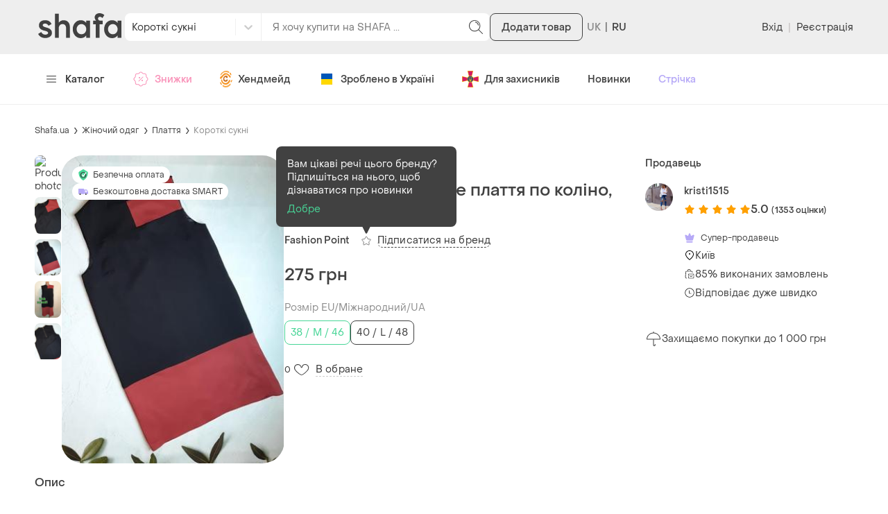

--- FILE ---
content_type: text/html; charset=utf-8
request_url: https://www.google.com/recaptcha/api2/aframe
body_size: 153
content:
<!DOCTYPE HTML><html><head><meta http-equiv="content-type" content="text/html; charset=UTF-8"></head><body><script nonce="NQ9LPZIkTtpYkmVmgyt-Xw">/** Anti-fraud and anti-abuse applications only. See google.com/recaptcha */ try{var clients={'sodar':'https://pagead2.googlesyndication.com/pagead/sodar?'};window.addEventListener("message",function(a){try{if(a.source===window.parent){var b=JSON.parse(a.data);var c=clients[b['id']];if(c){var d=document.createElement('img');d.src=c+b['params']+'&rc='+(localStorage.getItem("rc::a")?sessionStorage.getItem("rc::b"):"");window.document.body.appendChild(d);sessionStorage.setItem("rc::e",parseInt(sessionStorage.getItem("rc::e")||0)+1);localStorage.setItem("rc::h",'1769666709979');}}}catch(b){}});window.parent.postMessage("_grecaptcha_ready", "*");}catch(b){}</script></body></html>

--- FILE ---
content_type: text/css
request_url: https://shafa.c.prom.st/build/6074.ac631e44c5750e4e1dcf.css
body_size: 3001
content:
.eYp5o4{padding:24px 16px;box-sizing:border-box}.GL9Vs5{margin-top:32px;text-align:center}.LtlKrd.LtlKrd{width:-webkit-fit-content;width:fit-content;margin:32px auto}.KBEGB0{position:relative;padding-bottom:140%;overflow:hidden;border-radius:32px}.SHJyk7{position:absolute;top:0;left:0;width:100%;height:100%;object-fit:cover}.nDeyot{display:flex;align-items:center;gap:8px;min-width:0;margin-top:16px;font-size:14px;line-height:16px}.x8JFln{flex-shrink:0;border-radius:50%}.tEBfqi{font-weight:500;overflow:hidden;text-overflow:ellipsis;white-space:nowrap;margin-right:4px}.NjMQog.NjMQog{flex-shrink:0;display:flex;align-items:center;width:-webkit-fit-content;width:fit-content;height:auto;gap:4px;margin-left:auto}.NjMQog.NjMQog svg{margin-top:-3px}.NjMQog.NjMQog:hover{color:#414141}.Q0ZFTd{margin-top:8px;display:-webkit-box;-webkit-line-clamp:4;-webkit-box-orient:vertical;overflow:hidden;text-overflow:ellipsis;font-size:14px;line-height:16px}.HC394v{margin-top:16px}.HC394v .slick-track{display:flex;margin:0}.HC394v .slick-track .slick-slide{height:auto;flex-shrink:0}.HC394v .slick-track .slick-slide>div{height:100%}.ukWY6Y{top:116px}.UX2SqL{height:100%;padding:0 7px;box-sizing:border-box}.GAorDl{display:flex;align-items:center;gap:8px}.gx_5eV{font-size:12px;color:#414141}.Ko5D8x{display:flex;align-items:center;gap:8px}._C4p2q._C4p2q{fill:#8e8e8e}.DkpHVY.DkpHVY{width:100%;max-width:480px;box-sizing:border-box}.b34aHA{margin-top:16px}.so9fp4{display:flex}.so9fp4+.so9fp4{margin-top:16px}.jDqTKC{padding-left:16px;font-size:14px;line-height:18px}.zOPfee{flex-shrink:0;fill:#414141}.p7MjwW{font-weight:500}.nflEch{display:flex;flex-direction:column;margin-top:32px}.jRdgke+.jRdgke{margin-top:16px}@media (min-width:1024px){.nflEch{flex-direction:row;justify-content:flex-end}.jRdgke.jRdgke{width:-webkit-fit-content;width:fit-content}.jRdgke.jRdgke+.jRdgke.jRdgke{margin:0 0 0 16px}}.WLtkqo.WLtkqo{height:100%;justify-content:flex-start;text-align:left}.WLtkqo.WLtkqo:hover{color:#414141}.judqhg.judqhg{position:relative;display:flex;align-items:center;height:100%;flex-grow:1;padding:16px 30px 16px 16px;background-color:#eee}.ZxXGXh{flex-shrink:0}.V8hVk9{font-weight:500;font-size:14px;line-height:18px}.qGMc2n{margin-top:4px;font-size:12px;line-height:16px}.Pd7VU1{flex-grow:1;padding-left:16px}.BzXql7.BzXql7{position:absolute;top:8px;right:8px;fill:#8e8e8e}.WY_Wtu.WY_Wtu{display:block;-webkit-text-decoration:none;text-decoration:none;color:#414141}.WY_Wtu.WY_Wtu:hover{color:#414141;-webkit-text-decoration:none;text-decoration:none}.Zpajo9.Zpajo9{position:relative;display:flex;align-items:center;flex-grow:1;height:100%;padding:16px 30px 16px 16px;background-color:#f3f1fe}.QLpr0a{flex-shrink:0}.VMSj6c{font-weight:500;font-size:14px;line-height:18px}.ZHUsvU{margin-top:4px;font-size:12px;line-height:16px}.qAfewp{flex-grow:1;padding-left:16px}.EaID1O.EaID1O{position:absolute;top:8px;right:8px;fill:#8e8e8e}.kdagiQ .slick-track{display:flex;margin:0}.kdagiQ .slick-track .slick-slide{height:auto}.kdagiQ .slick-track .slick-slide>div{height:100%}.lDlVAa{padding:0 4px;height:100%;box-sizing:border-box}.lDlVAa>*{height:100%}.tFfAuh{font-size:24px;font-style:normal;font-weight:500}.Q2EYv_{overflow:hidden}.TaEqfC{font-size:24px;font-style:normal;font-weight:500}.qW0qZK{margin:24px -4px 0-4px;display:flex;padding-bottom:16px;min-width:0;overflow:auto}.qW0qZK::-webkit-scrollbar{height:4px}.qW0qZK::-webkit-scrollbar-track{background-color:transparent}.qW0qZK::-webkit-scrollbar-thumb{background-color:#eee}.qW0qZK::-webkit-scrollbar-thumb:hover{background-color:#dadada}.Aw9eO6{flex-shrink:0;width:160px;padding:0 4px;box-sizing:border-box}.HxCKcc{display:inline-block;margin-top:16px}.HxCKcc:after{display:inline-block;vertical-align:middle;margin:0 7px;font-size:22px;line-height:1;color:#beb8b8;content:"›"}.gXoxdi{font-size:16px;vertical-align:middle;border-bottom:1px solid rgba(38,166,154,.1)}@media (min-width:1024px){.qW0qZK{flex-wrap:wrap;margin:8px -8px 0-8px;padding-bottom:0}.Aw9eO6{width:50%;padding:16px 8px 0 8px}}.SJ8KBM.SJ8KBM{font-size:24px;font-weight:500}.gH2mJk{display:flex;margin-top:24px}.VMVlaG{flex-shrink:0;border-radius:50%}.GKLJXq{flex-grow:1;margin-left:16px}.x9eF77{min-height:95px;margin-top:16px}.qOVv25{display:flex;flex-wrap:wrap;align-items:center;gap:16px;margin-top:16px}.tMEDOb.tMEDOb{width:-webkit-fit-content;width:fit-content}.u4SjtN{font-size:24px;font-style:normal;font-weight:500}.IFilk_{display:flex;flex-wrap:wrap;gap:10px;margin-top:24px}.jjPA1m{display:block;padding:11px 16px;border-radius:8px;border:1px solid #beb8b8}.GOGiOy.GOGiOy{display:block;position:relative}.GOGiOy.GOGiOy:after{content:"";display:block;padding-bottom:13%}.qGLqQ7.qGLqQ7{position:absolute;top:0;right:0;bottom:0;left:0;width:100%;height:100%;object-fit:contain}.L3dw_3{display:none}@media (min-width:1024px){.GOGiOy.GOGiOy:after{padding-bottom:159%}.E5zT9j{display:none}.L3dw_3{display:block}}.z4pgo7.z4pgo7{width:100%;max-width:480px}.dfP7Uf{display:grid;grid-template-areas:"icon title"". description""example example";grid-template-columns:auto 1fr;align-items:center}.dfP7Uf+.dfP7Uf{margin-top:24px}.VNC101{font-size:16px;font-weight:500}.biZ9Ix{margin-right:8px}.KX5k8A{grid-area:description;margin-top:4px;font-size:14px;line-height:16px}.fbi9_F{grid-area:example;display:block;margin:16px auto 0}.gyoNQY.gyoNQY{width:-webkit-fit-content;width:fit-content;margin:32px 0 0 auto}.QCAnF7{position:relative;height:100%;padding:16px;border:1px solid #eee;border-radius:16px;box-sizing:border-box}.Yp81zr{border-color:#48d597}.L4bee4{display:flex;justify-content:space-between}.y8brZX{display:flex;align-items:center;font-size:20px;line-height:24px;font-weight:500}.Tgb8Vl.Tgb8Vl{width:32px;height:32px}.sKQ0mR.sKQ0mR{fill:#8e8e8e}.CHh0D5.CHh0D5{width:32px;height:32px}.vCiUBf{fill:#414141;transform:rotate(90deg);transition:transform 200ms}.J4fgmR{transform:rotate(270deg)}.y0ycGn{margin-top:4px;font-size:14px;line-height:16px}.PLoWcZ{margin-top:16px}.WNYhlN{font-size:32px;font-style:normal;font-weight:500}.ByP7E1{font-size:16px;font-weight:500}.e49O_t{display:inline-flex;align-items:center;gap:2px}.dR_lDZ{font-size:12px;font-weight:400;-webkit-text-decoration:line-through;text-decoration:line-through;color:#8e8e8e}.XrlAgk{padding:2px 8px;border:1px solid #f993b9;border-radius:4px;font-size:12px;color:#f993b9}.GVsCoU{font-size:12px;font-weight:500}.vHvMFK{margin:24px 0}.Oci2yt{display:flex;align-items:center;font-size:14px;line-height:16px}.Oci2yt+.Oci2yt{margin-top:8px}.HMRKEw{flex-shrink:0;margin-right:8px}@media (min-width:1024px){.QCAnF7{display:flex;flex-direction:column;padding:24px;border-radius:16px}.oiQPqq .L4bee4{justify-content:space-between}.oiQPqq .y8brZX,.oiQPqq .y0ycGn{justify-content:flex-start;text-align:left}.oiQPqq .Bo75mB{text-align:left}.oiQPqq .GoYwDf.GoYwDf{width:-webkit-fit-content;width:fit-content}.L4bee4{justify-content:center}.y8brZX{justify-content:center}.y8brZX,.y0ycGn{text-align:center}.PLoWcZ{margin-top:32px}.Bo75mB{text-align:center}.vHvMFK{margin:32px 0}.GoYwDf.GoYwDf{margin-top:auto}}.Q8lkPQ{position:relative;height:100%;padding:16px;border:1px solid #eee;border-radius:16px;box-sizing:border-box}.kvxcMP{border-color:#48d597}.c_40dl{display:flex;gap:8px}.hr_DqE{display:flex;gap:16px;width:100%}.jdxsfz{display:flex;align-items:center;font-size:20px;line-height:24px;font-weight:500}.s5tmP_.s5tmP_{width:32px;height:32px}.KoWx8h.KoWx8h{fill:#8e8e8e}.oxQJhk{margin-top:4px;font-size:14px;line-height:16px}.ENART8.ENART8{width:32px;height:32px}.iFIyDT{fill:#414141;transform:rotate(90deg);transition:transform 200ms}.ljaoDS{transform:rotate(270deg)}.f6oNYO{display:flex;gap:8px;margin-top:24px;padding-bottom:8px;overflow-x:auto}.f6oNYO::-webkit-scrollbar{height:4px}.f6oNYO::-webkit-scrollbar-track{background-color:transparent}.f6oNYO::-webkit-scrollbar-thumb{background-color:#eee}.f6oNYO::-webkit-scrollbar-thumb:hover{background-color:#dadada}.PMw9ev{flex:1;min-width:135px;max-width:150px}.EmiWFw.EmiWFw{display:flex;flex-direction:column;align-items:flex-start;justify-content:flex-start;height:100%;padding:12px;border:1px solid #eee;border-radius:16px;background-color:transparent;font-weight:400}.y0s8GM.y0s8GM{border-color:#48d597}.VPM6gg{width:100%;display:flex;justify-content:space-between;align-items:center;gap:8px;font-size:12px}.xfuu4w{margin-top:8px;font-size:32px;font-weight:500;line-height:40px}.pvK3bP{font-size:16px;font-weight:500;line-height:40px}.pV2GsM{font-size:12px;line-height:16px;-webkit-text-decoration:line-through;text-decoration:line-through;color:#8e8e8e}.HjBdQk{font-size:14px;font-weight:500;text-align:left}.AjT6fD{margin:16px 0 24px 0;padding-left:16px;list-style:disc}.xAAQu_{font-size:14px;line-height:16px}.xAAQu_+.xAAQu_{margin-top:8px}.MIWC_g{flex-shrink:0;margin-right:8px}@media (min-width:1024px){.Q8lkPQ{display:flex;flex-direction:column;padding:24px;border-radius:16px}.EpK7h4 .hr_DqE{flex-direction:row;align-items:flex-start;justify-content:flex-start}.EpK7h4 .jdxsfz{justify-content:flex-start}.EpK7h4 .oxQJhk{text-align:left}.EpK7h4 .Y3hR6m.Y3hR6m{width:-webkit-fit-content;width:fit-content}.hr_DqE{flex-direction:column;align-items:center}.jdxsfz{justify-content:center}.jdxsfz,.oxQJhk{text-align:center}.Y3hR6m{margin-top:auto}}.wIqqCb{font-size:24px;font-weight:500}.loqJ4R{margin-top:16px;font-size:14px;line-height:18px;color:#8e8e8e}.tARy_m{margin-top:8px}.Oz0ZHQ+.Oz0ZHQ{margin-top:8px}.p6z6BZ{margin:20px 0}.PddmJT{font-weight:500;margin-bottom:5px}.BupKZW{margin:20px}.Mzhoku{margin-top:20px}.a3si6X{display:flex;margin-top:30px;justify-content:space-between}.hUj5x3{flex-basis:140px;flex-grow:0;flex-shrink:0}.ui8GAB{margin-top:16px}.ui8GAB+.ui8GAB{margin-top:4px}.iZde4j{display:flex;margin:0 auto;width:174px;height:174px}.ijg6ke{margin:0}.rIDgjP{display:flex;justify-content:space-between;margin-top:25px}.a5zEek{width:140px}.T8uBBP.T8uBBP{width:310px;padding:24px;box-sizing:border-box}.B1mjPt{font-size:14px;line-height:16px}.B1mjPt+.B1mjPt{margin-top:16px}@media (min-width:1024px){.T8uBBP.T8uBBP{width:410px}}.Jxi7nC.Jxi7nC{width:100%;max-width:480px}.kzs81a{font-size:14px;line-height:16px}.kzs81a+.kzs81a{margin-top:8px}.VCB2uB{display:flex;flex-direction:column;gap:16px;margin-top:32px}@media (min-width:1024px){.VCB2uB{flex-direction:row;justify-content:flex-end;gap:8px}.ggHK3W.ggHK3W{width:-webkit-fit-content;width:fit-content}}.UubpjF.UubpjF{width:300px}.J5zfxj{margin-top:20px}.HSjXZL+.HSjXZL{margin-top:8px}.KmERyL{margin-top:24px}.KqE_Dh{margin-top:24px}.HRdMho{display:flex;flex-direction:column;gap:8px;margin-top:16px}.kW_OFo{display:flex;gap:8px;align-items:center;cursor:pointer}.NTNYQc{display:flex;align-items:center;gap:16px;margin-top:16px}.Np5vW7{flex-grow:1}.pQRVnl{text-align:right;color:#8e8e8e;width:80px;flex-shrink:0}.dvHDLJ{color:#9c9c9c;margin-top:16px}.wP2gLm{color:#ffa000}.lAo9vq{margin-top:24px;display:flex;flex-direction:column;gap:16px}.TO88uP{margin-top:24px}.ms_ApH{margin-top:24px}.wpWZCg.wpWZCg{height:auto;padding:0;justify-content:space-between;text-align:left;font-size:16px;font-weight:500;line-height:24px;background:0 0;color:#414141}.wpWZCg.wpWZCg svg{flex-shrink:0;transform:rotate(90deg);transition:transform 200ms}.XSVUZS.XSVUZS svg{transform:rotate(-90deg)}.UmZylu{margin-top:16px}.aiagDK{display:flex;align-items:center}.aiagDK+.aiagDK{margin-top:8px}.nV_HYt{flex-shrink:0;fill:#414141}.raYEEv{display:inline-block;margin-left:16px;font-size:14px;line-height:16px}@media (min-width:768px){.knVWB8.knVWB8{width:480px}}.DLlE6h.DLlE6h{width:100%;min-width:340px;max-width:480px;box-sizing:border-box}.Az3P8o{margin-top:16px}.OT9NGS{display:flex;flex-direction:column;gap:16px;margin-top:32px}.EaOL7E.EaOL7E{width:-webkit-fit-content;width:fit-content}@media (min-width:1024px){.OT9NGS{flex-direction:row;justify-content:flex-end;gap:8px}}.jL4W1V.jL4W1V{width:100%;min-width:340px;max-width:480px;box-sizing:border-box}.i_HoPL+.i_HoPL{margin-top:8px}.Yk4dMq.Yk4dMq{margin:32px 0 0 auto;width:-webkit-fit-content;width:fit-content}.U272__.U272__{display:flex;align-items:center;gap:8px}.EJzlGl{flex-shrink:0}.lMAX0K.lMAX0K{height:auto;width:-webkit-fit-content;width:fit-content;padding:0}.lMAX0K.lMAX0K svg{fill:#8e8e8e}.L3y2EP{display:flex;justify-content:space-between;align-items:center}.L3y2EP+.L3y2EP{margin-top:8px}.w4o3Kf{color:#8e8e8e;font-size:14px}.ozjyB4{text-align:right}.cXESpF{margin:16px 0}.qBNQFI{margin:32px 0}.n4dgXP{text-align:center}@media (min-width:1024px){.n4dgXP{text-align:left}}.slX0cp{padding:24px 16px;box-sizing:border-box}.QZXGQq{margin-top:24px}.QZXGQq:after{display:table;width:100%;clear:both;content:""}.OhMTNY{margin-top:16px}.f8GiKL{margin-top:16px}.kXkrj5{margin-top:45px}.l1IJnc{margin-top:24px}.lErAOi{margin-top:24px}.etjUYc{margin-top:24px}.gyr2pA{margin-top:24px}.sL_uPo{margin-top:24px;padding:16px;border-radius:16px;font-size:24px;font-weight:500;text-align:center}.DZ7ZON{margin-top:24px;padding-top:12px;border-top:1px solid #eee}.L3Ddby{display:flex;align-items:center;flex-wrap:wrap;gap:16px;justify-content:space-between}.l1IJnc{margin-top:24px}.oizQ4J{margin-top:30px}.s8NIDQ{margin-top:30px}.jVV6I5{margin-top:30px}.AIvIgJ,.R8OebC,.a2pQDj,.VBLWGT,.KRiKKa{margin-top:40px}.TK5cat{position:fixed;bottom:0;left:0;right:0;z-index:130}.ZjfwYv{margin-top:40px}.SjIkBY{margin-top:32px}@media (min-width:1024px){.slX0cp{padding:24px 0}.DEoWyP,.DZ7ZON{float:left;width:calc(100% - 340px)}.SjIkBY{float:right;width:300px;margin-top:0}.lErAOi{margin-top:48px}}
/*# sourceMappingURL=6074.ac631e44c5750e4e1dcf.css.map*/

--- FILE ---
content_type: image/svg+xml
request_url: https://uploads.shafastatic.net/uploads/2022/Jul/ic_shafa_logo_zDK2Rl4.svg
body_size: 1104
content:
<svg width="80" height="24" viewBox="0 0 80 24" fill="none" xmlns="http://www.w3.org/2000/svg">
<path fill-rule="evenodd" clip-rule="evenodd" d="M40.9609 6.76211C43.1079 6.76211 44.8693 7.6345 46.2022 9.35592V7.14943H49.8667V23.6127H46.2022V21.3907C44.8724 23.1079 43.1117 23.9851 40.9618 24C38.7539 24 36.9032 23.1662 35.4604 21.5215C34.0012 19.8748 33.2609 17.8037 33.2609 15.3656C33.2609 12.9378 34.0012 10.8718 35.4607 9.2251C36.9081 7.59079 38.7588 6.76211 40.9609 6.76211ZM71.0939 6.76211C73.2412 6.76211 75.0026 7.6345 76.3355 9.35592V7.14943H80V23.6127H76.3355V21.3907C75.0057 23.1079 73.2447 23.9851 71.095 24C68.8872 24 67.0365 23.1662 65.5934 21.5215C64.1345 19.8748 63.3942 17.8037 63.3942 15.3656C63.3942 12.9378 64.1345 10.8718 65.5937 9.2251C67.0414 7.59079 68.8918 6.76211 71.0939 6.76211ZM6.71411 6.74872C9.48411 6.74872 11.6556 7.84544 12.8523 10.4122L9.94937 12.0687C9.32873 10.6454 7.86632 9.96876 6.66971 9.96876C5.56189 9.96876 4.38748 10.5054 4.38748 11.4856C4.38748 12.5356 5.34022 13.1421 7.91073 13.7722L8.05257 13.8095C11.4804 14.7259 13.1633 16.3254 13.229 18.7656C13.2734 20.0022 12.8966 21.0756 12.0987 21.9389C10.9687 23.1525 9.01855 23.8758 6.7585 23.8758C3.65614 23.8758 1.15222 22.4288 0 19.9321L2.94699 18.112C3.81122 19.7688 5.11853 20.6555 6.8029 20.6555C7.97702 20.6555 9.61699 20.1422 9.61699 18.9756C9.61699 17.8789 8.1324 17.2955 5.89427 16.7588C2.52611 16.0358 0.686662 14.2388 0.753253 11.6953C0.819843 8.63861 3.10208 6.74872 6.71411 6.74872ZM19.794 0.47538V9.16687C20.935 7.57082 22.5008 6.76217 24.455 6.76217C26.2613 6.76217 27.8768 7.41146 28.8872 8.54339C29.9356 9.7336 30.4669 11.3306 30.4669 13.2906V23.6127H26.824V14.452C26.824 13.2293 26.5234 12.2785 25.9047 11.5467C25.2956 10.8403 24.4588 10.4815 23.4181 10.4815C22.3273 10.4815 21.4443 10.8564 20.7934 11.5953C20.1301 12.3335 19.794 13.3152 19.794 14.5139V23.6127H16.1295V0.47538H19.794ZM58.635 0.0107661C60.5825 -0.106404 62.5174 0.748388 63.595 1.81566L61.7982 4.66537C60.9994 3.91774 59.9126 3.28727 58.9143 3.5207C58.0492 3.73105 57.5165 4.40857 57.5165 5.22603C57.5165 6.23047 58.3597 7.11805 59.3358 7.14142H62.064V10.6687H59.025V23.6095H55.3648V10.6687H52.7693V7.14142H55.7863C55.0544 6.53402 54.189 5.38964 54.3444 3.66094C54.4997 1.95591 55.8333 0.179235 58.635 0.0107661ZM41.6225 10.4818C40.3005 10.4818 39.1915 10.9511 38.3261 11.8772C37.4327 12.8179 36.9989 13.9586 36.9989 15.3656C36.9989 16.7634 37.4451 17.9421 38.3252 18.8685C39.1915 19.7956 40.3007 20.2655 41.6225 20.2655C42.9252 20.2655 44.024 19.7956 44.8897 18.8694C45.7603 17.9375 46.2022 16.7586 46.2022 15.3656C46.2022 13.9829 45.7603 12.8094 44.8897 11.8772C44.0243 10.9511 42.9252 10.4818 41.6225 10.4818ZM71.7558 10.4818C70.4337 10.4818 69.3245 10.9511 68.4594 11.8772C67.5663 12.8179 67.1322 13.9586 67.1322 15.3656C67.1322 16.7634 67.5787 17.9421 68.4585 18.8685C69.3248 19.7956 70.434 20.2655 71.7558 20.2655C73.0584 20.2655 74.1576 19.7956 75.023 18.8694C75.8936 17.9375 76.3355 16.7586 76.3355 15.3656C76.3355 13.9829 75.8936 12.8094 75.023 11.8772C74.1576 10.9511 73.0587 10.4818 71.7558 10.4818Z" fill="#414141"/>
</svg>


--- FILE ---
content_type: application/javascript; charset=utf-8
request_url: https://script.esputnik.com/9FEF59165B1247659D2A32CCAF05E7A1/sc.js
body_size: 26735
content:
!function(crawlerConfig,recommendationConfigs){function initScript(){scCore.siteId=crawlerConfig.tenant_guid,scCore.debugMode=1===crawlerConfig.debug_events,scCore.debugRecommendations=1===crawlerConfig.debug_recommendations,!0===crawlerConfig.redirectESputnik&&scCore.applyESputnikRedirect(),scCore.init(),pageViewEventFn(crawlerConfig,recommendationConfigs)}function executeScript(){var e=!1;-1<window.location.href.indexOf("dormeo.pl")&&(e=!0),-1<window.location.href.indexOf("mango.pl")&&(e=!0),!0===window.softcubeLoaded&&!e||(window.softcubeLoaded=!0,localStorage.setItem("scCartItems",""),setTimeout(function(){if(0<document.querySelectorAll(".b-product.b-product_type").length){var e="",t="",r=window.location.href.split("?")[0].split("#")[0],n="",o="",s="",c="",i=1,a="",u=[],l=[],f="ru";if(-1<window.location.href.indexOf(".ua/uk/")&&(f="uk"),0<document.querySelectorAll(".js-product-status").length&&(e=document.querySelectorAll(".js-product-status")[0].getAttribute("data-product-id")),0<document.querySelectorAll(".b-product-price__current span").length&&(s=document.querySelectorAll(".b-product-price__current span")[0].innerText),0<document.querySelectorAll(".b-product__title").length&&(t=document.querySelectorAll(".b-product__title")[0].innerText),0<document.querySelectorAll(".b-product__breadcrumbs li:not(:first-of-type) a span").length)for(var p=0;p<document.querySelectorAll(".b-product__breadcrumbs li:not(:first-of-type) a span").length;p++)n=n+document.querySelectorAll(".b-product__breadcrumbs li:not(:first-of-type) a span")[p].innerText+"|";if(0<document.querySelectorAll(".b-product-price__old").length&&(c=document.querySelectorAll(".b-product-price__old")[0].innerText.replace(/([\D]+)/g,"")),0<document.querySelectorAll(".js-product-status div").length&&(i=-1<document.querySelectorAll(".js-product-status div")[0].innerText.indexOf("В наявності")||-1<document.querySelectorAll(".js-product-status div")[0].innerText.indexOf("В наличии")?1:0),0<document.querySelectorAll(".b-product-gallery__image").length&&(a=document.querySelectorAll(".b-product-gallery__image")[0].getAttribute("src")),0<document.querySelectorAll(".b-properties__item").length&&0<document.querySelectorAll(".b-properties__item")[0].querySelectorAll(".b-properties__value").length&&(o=document.querySelectorAll(".b-properties__item")[0].querySelectorAll(".b-properties__value")[0].innerText),1<document.querySelectorAll(".b-properties__item").length&&0<document.querySelectorAll(".b-properties__item")[1].querySelectorAll(".b-properties__value .b-properties__color-text").length)for(p=0;p<document.querySelectorAll(".b-properties__item")[1].querySelectorAll(".b-properties__value .b-properties__color-text").length;p++)u.push(document.querySelectorAll(".b-properties__item")[1].querySelectorAll(".b-properties__value .b-properties__color-text")[p].innerText);if(2<document.querySelectorAll(".b-properties__item").length&&0<document.querySelectorAll(".b-properties__item")[2].querySelectorAll(".b-properties__value .b-properties__size").length)for(p=0;p<document.querySelectorAll(".b-properties__item")[2].querySelectorAll(".b-properties__value .b-properties__size").length;p++)l.push(document.querySelectorAll(".b-properties__item")[2].querySelectorAll(".b-properties__value .b-properties__size")[p].innerText);_sc.sendEvent_v2("ProductPage_v2",{ProductPage:{Product:{productKey:e,price:s,isInStock:i},Tags:{category:[n],name:[t],oldprice:[c],imgurl:[a],condition:[o],url:[r],color:u,size:l,language:[f],isInStock:[i+""]}}})}},3e3),customerLoginEventFn(crawlerConfig),productPageFn(crawlerConfig,recommendationConfigs),categoryPageFn(crawlerConfig,recommendationConfigs),purchasedItemsEventFn(crawlerConfig,recommendationConfigs),statusCartEventFn(crawlerConfig,recommendationConfigs),popUpEventFn(crawlerConfig,recommendationConfigs),_sc._.forEach(siteImpressions,function(e){e.insert()}))}function waitDOMLoaded(){if("complete"===document.readyState||"interactive"===document.readyState)return executeScript();document.addEventListener?(document.addEventListener("DOMContentLoaded",executeScript,!1),window.addEventListener("load",executeScript,!1)):document.attachEvent&&(document.attachEvent("onreadystatechange",function(){"complete"!==document.readyState&&"interactive"!==document.readyState||(document.detachEvent("onreadystatechange",arguments.callee),executeScript())}),document.documentElement.doScroll)&&window==window.top&&function(){if(!0!==window.softcubeLoaded){try{document.documentElement.doScroll("left")}catch(e){return setTimeout(arguments.callee,0)}executeScript()}}()}!function(){function e(t){function e(e){e=t.match(e);return e&&1<e.length&&e[1]||""}var r,n=e(/(ipod|iphone|ipad)/i).toLowerCase(),o=!/like android/i.test(t)&&/android/i.test(t),s=e(/edge\/(\d+(\.\d+)?)/i),c=e(/version\/(\d+(\.\d+)?)/i),i=/tablet/i.test(t),a=!i&&/[^-]mobi/i.test(t),s=(/opera|opr/i.test(t)?r={name:"Opera",opera:u,version:c||e(/(?:opera|opr)[\s\/](\d+(\.\d+)?)/i)}:/windows phone/i.test(t)?(r={name:"Windows Phone",windowsphone:u},s?(r.msedge=u,r.version=s):(r.msie=u,r.version=e(/iemobile\/(\d+(\.\d+)?)/i))):/msie|trident/i.test(t)?r={name:"Internet Explorer",msie:u,version:e(/(?:msie |rv:)(\d+(\.\d+)?)/i)}:/chrome.+? edge/i.test(t)?r={name:"Microsoft Edge",msedge:u,version:s}:/chrome|crios|crmo/i.test(t)?r={name:"Chrome",chrome:u,version:e(/(?:chrome|crios|crmo)\/(\d+(\.\d+)?)/i)}:n?(r={name:"iphone"==n?"iPhone":"ipad"==n?"iPad":"iPod"},c&&(r.version=c)):/sailfish/i.test(t)?r={name:"Sailfish",sailfish:u,version:e(/sailfish\s?browser\/(\d+(\.\d+)?)/i)}:/seamonkey\//i.test(t)?r={name:"SeaMonkey",seamonkey:u,version:e(/seamonkey\/(\d+(\.\d+)?)/i)}:/firefox|iceweasel/i.test(t)?(r={name:"Firefox",firefox:u,version:e(/(?:firefox|iceweasel)[ \/](\d+(\.\d+)?)/i)},/\((mobile|tablet);[^\)]*rv:[\d\.]+\)/i.test(t)&&(r.firefoxos=u)):/silk/i.test(t)?r={name:"Amazon Silk",silk:u,version:e(/silk\/(\d+(\.\d+)?)/i)}:o?r={name:"Android",version:c}:/phantom/i.test(t)?r={name:"PhantomJS",phantom:u,version:e(/phantomjs\/(\d+(\.\d+)?)/i)}:/blackberry|\bbb\d+/i.test(t)||/rim\stablet/i.test(t)?r={name:"BlackBerry",blackberry:u,version:c||e(/blackberry[\d]+\/(\d+(\.\d+)?)/i)}:/(web|hpw)os/i.test(t)?(r={name:"WebOS",webos:u,version:c||e(/w(?:eb)?osbrowser\/(\d+(\.\d+)?)/i)},/touchpad\//i.test(t)&&(r.touchpad=u)):r=/bada/i.test(t)?{name:"Bada",bada:u,version:e(/dolfin\/(\d+(\.\d+)?)/i)}:/tizen/i.test(t)?{name:"Tizen",tizen:u,version:e(/(?:tizen\s?)?browser\/(\d+(\.\d+)?)/i)||c}:/safari/i.test(t)?{name:"Safari",safari:u,version:c}:{name:e(/^(.*)\/(.*) /),version:(s=/^(.*)\/(.*) /,(s=t.match(s))&&1<s.length&&s[2]||"")},!r.msedge&&/(apple)?webkit/i.test(t)?(r.name=r.name||"Webkit",r.webkit=u,!r.version&&c&&(r.version=c)):!r.opera&&/gecko\//i.test(t)&&(r.name=r.name||"Gecko",r.gecko=u,r.version=r.version||e(/gecko\/(\d+(\.\d+)?)/i)),r.msedge||!o&&!r.silk?n&&(r[n]=u,r.ios=u):r.android=u,""),c=(r.windowsphone?s=e(/windows phone (?:os)?\s?(\d+(\.\d+)*)/i):n?s=(s=e(/os (\d+([_\s]\d+)*) like mac os x/i)).replace(/[_\s]/g,"."):o?s=e(/android[ \/-](\d+(\.\d+)*)/i):r.webos?s=e(/(?:web|hpw)os\/(\d+(\.\d+)*)/i):r.blackberry?s=e(/rim\stablet\sos\s(\d+(\.\d+)*)/i):r.bada?s=e(/bada\/(\d+(\.\d+)*)/i):r.tizen&&(s=e(/tizen[\/\s](\d+(\.\d+)*)/i)),s&&(r.osversion=s),s.split(".")[0]);return i||"ipad"==n||o&&(3==c||4==c&&!a)||r.silk?r.tablet=u:(a||"iphone"==n||"ipod"==n||o||r.blackberry||r.webos||r.bada)&&(r.mobile=u),r.msedge||r.msie&&10<=r.version||r.chrome&&20<=r.version||r.firefox&&20<=r.version||r.safari&&6<=r.version||r.opera&&10<=r.version||r.ios&&r.osversion&&6<=r.osversion.split(".")[0]||r.blackberry&&10.1<=r.version?r.a=u:r.msie&&r.version<10||r.chrome&&r.version<20||r.firefox&&r.version<20||r.safari&&r.version<6||r.opera&&r.version<10||r.ios&&r.osversion&&r.osversion.split(".")[0]<6?r.c=u:r.x=u,r}var u,n;this.bowser=(u=!0,(n=e("undefined"!=typeof navigator?navigator.userAgent:"")).test=function(e){for(var t=0;t<e.length;++t){var r=e[t];if("string"==typeof r&&r in n)return!0}return!1},n._detect=e,n)}(),!function(){var y,M="Expected a function",h="[object Arguments]",m="[object Array]",v="[object Boolean]",_="[object Date]",C="[object Error]",b="[object Function]",e="[object Map]",w="[object Number]",k="[object Object]",I="[object RegExp]",t="[object Set]",x="[object String]",r="[object WeakMap]",D="[object ArrayBuffer]",N="[object Float32Array]",R="[object Float64Array]",F="[object Int8Array]",G="[object Int16Array]",L="[object Int32Array]",V="[object Uint8Array]",z="[object Uint8ClampedArray]",J="[object Uint16Array]",K="[object Uint32Array]",H=/\.|\[(?:[^[\]]*|(["'])(?:(?!\1)[^\n\\]|\\.)*?\1)\]/,$=/^\w*$/,X=/[^.[\]]+|\[(?:(-?\d+(?:\.\d+)?)|(["'])((?:(?!\2)[^\n\\]|\\.)*?)\2)\]/g,W=/[.*+?^${}()|[\]\/\\]/g,Q=RegExp(W.source),Z=/\\(\\)?/g,Y=/\w*$/,ee=/^\[object .+?Constructor\]$/,n={},A=(n[N]=n[R]=n[F]=n[G]=n[L]=n[V]=n[z]=n[J]=n[K]=!0,n[h]=n[m]=n[D]=n[v]=n[_]=n[C]=n[b]=n[e]=n[w]=n[k]=n[I]=n[t]=n[x]=n[r]=!1,{}),e=(A[h]=A[m]=A[D]=A[v]=A[_]=A[N]=A[R]=A[F]=A[G]=A[L]=A[w]=A[k]=A[I]=A[x]=A[V]=A[z]=A[J]=A[K]=!0,{function:!(A[C]=A[b]=A[e]=A[t]=A[r]=!1),object:!0}),t=e[typeof exports]&&exports&&!exports.nodeType&&exports,r=e[typeof module]&&module&&!module.nodeType&&module,t=t&&r&&"object"==typeof global&&global&&global.Object&&global,r=e[typeof self]&&self&&self.Object&&self,e=e[typeof window]&&window&&window.Object&&window,o=t||e!==(this&&this.window)&&e||r||this;function te(e){return"function"==typeof e||!1}function re(e){return"string"==typeof e?e:null==e?"":e+""}function s(e){return!!e&&"object"==typeof e}var t=Object.prototype,e=(e=o.window)?e.document:null,ne=Function.prototype.toString,E=t.hasOwnProperty,S=t.toString,oe=RegExp("^"+ht(ne.call(E)).replace(/hasOwnProperty|(function).*?(?=\\\()| for .+?(?=\\\])/g,"$1.*?")+"$"),c=p(o,"ArrayBuffer"),se=p(c&&new c(0),"slice"),ce=Math.floor,i=p(Object,"getPrototypeOf"),a=p(o,"Uint8Array"),u=function(){try{var e=p(o,"Float64Array"),t=new e(new c(10),0,1)&&e}catch(e){}return t||null}(),r=p(Array,"isArray"),ie=o.isFinite,ae=p(Object,"keys"),ue=Math.max,t=p(Date,"now"),le=p(Number,"isFinite"),fe=u?u.BYTES_PER_ELEMENT:0,pe=9007199254740991;function l(){}var de=l.support={};function ge(){this.x=1}var me,he=[];for(me in ge.prototype={valueOf:1,y:1},new ge)he.push(me);try{de.dom=11===e.createDocumentFragment().nodeType}catch(e){de.dom=!1}function ve(e,t){var r=-1,n=e.length;for(t=t||Array(n);++r<n;)t[r]=e[r];return t}function ye(e,t){for(var r=-1,n=e.length;++r<n&&!1!==t(e[r],r,e););return e}function _e(e,t){for(var r=-1,n=e.length,o=-1,s=[];++r<n;){var c=e[r];t(c,r,e)&&(s[++o]=c)}return s}function Ce(e,t){for(var r=-1,n=e.length,o=Array(n);++r<n;)o[r]=t(e[r],r,e);return o}function be(e,t){return null==t?e:we(t,U(t),e)}function we(e,t,r){r=r||{};for(var n=-1,o=t.length;++n<o;){var s=t[n];r[s]=e[s]}return r}function ke(e,t,r){var n,o,s,c,i,a=typeof e;return"function"==a?t===y?e:f(e,t,r):null==e?_t:"object"==a?qe(e):t===y?bt(e):(o=t,s=B(n=e),c=Le(n)&&Ve(o),i=n+"",n=Ke(n),function(e){if(null==e)return!1;var t=i;if(e=j(e),(s||!c)&&!(t in e)){if(null==(e=1==n.length?e:je(e,function(e,t,r){var n=-1,o=e.length;(t=null!=t&&+t||0)<0&&(t=o<-t?0:o+t);(r=r===y||o<r?o:+r||0)<0&&(r+=o);o=r<t?0:r-t>>>0,t>>>=0;var s=Array(o);for(;++n<o;)s[n]=e[n+t];return s}(n,0,-1))))return!1;t=He(n),e=j(e)}return e[t]===o?o!==y||t in e:T(o,e[t],y,!0)})}function P(r,n,o,e,t,s,c){var i;if((i=o?t?o(r,e,t):o(r):i)===y){if(!q(r))return r;e=B(r);if(e){if(i=function(e){var t=e.length,r=new e.constructor(t);t&&"string"==typeof e[0]&&E.call(e,"index")&&(r.index=e.index,r.input=e.input);return r}(r),!n)return ve(r,i)}else{var a=S.call(r),u=a==b;if(a!=k&&a!=h&&(!u||t))if(A[a]){var l=r,f=n,p=l.constructor;switch(a){case D:return Me(l);case v:case _:return new p(+l);case N:case R:case F:case G:case L:case V:case z:case J:case K:var d=l.buffer;return new p(f?Me(d):d,l.byteOffset,l.length);case w:case x:return new p(l);case I:var g=new p(l.source,Y.exec(l));g.lastIndex=l.lastIndex}return g}else return t?r:{};if(i=function(e){e=e.constructor;"function"==typeof e&&e instanceof e||(e=Object);return new e}(u?{}:r),!n)return be(i,r)}c=c||[];for(var m=(s=s||[]).length;m--;)if(s[m]==r)return c[m];s.push(r),c.push(i),(e?ye:Te)(r,function(e,t){i[t]=P(e,n,o,t,r,s,c)})}return i}Ie=Te;var Ie,xe,Ae=function(e,t){var r=e?Ne(e):0;if(!g(r))return Ie(e,t);for(var n=xe?r:-1,o=j(e);(xe?n--:++n<r)&&!1!==t(o[n],n,o););return e};function Ee(e,n){var o=[];return Ae(e,function(e,t,r){n(e,t,r)&&o.push(e)}),o}var Se,Pe=function(e,t,r){for(var n=j(e),o=r(e),s=o.length,c=Se?s:-1;Se?c--:++c<s;){var i=o[c];if(!1===t(n[i],i,n))break}return e};function Te(e,t){return Pe(e,t,U)}function je(e,t,r){if(null!=e){for(var n=0,o=((t=r!==y&&r in j(e)?[r]:t).length);null!=e&&n<o;)e=e[t[n++]];return n&&n==o?e:y}}function T(e,t,r,n,o,s){if(e===t)return!0;if(null==e||null==t||!q(e)&&!q(t))return e!=e&&t!=t;var c=e,i=t,e=T,t=r,r=n,a=o,u=s,n=B(c),o=B(i),s=m,l=m,o=(n||((s=S.call(c))==h?s=k:s!=k&&(n=ft(c))),o||((l=S.call(i))==h?l=k:l!=k&&(o=ft(i))),s==k),f=l==k;if(!(l=s==l)||n||o){if(!r){s=o&&E.call(c,"__wrapped__"),o=f&&E.call(i,"__wrapped__");if(s||o)return e(s?c.value():c,o?i.value():i,t,r,a,u)}if(!l)return!1;u=u||[];for(var p=(a=a||[]).length;p--;)if(a[p]==c)return u[p]==i;return a.push(c),u.push(i),f=(n?function(e,t,r,n,o,s,c){var i=-1,a=e.length,u=t.length;if(a!=u&&!(o&&a<u))return!1;for(;++i<a;){var l=e[i],f=t[i],p=n?n(o?f:l,o?l:f,i):y;if(p!==y){if(p)continue;return!1}if(o){if(!function(e,t){for(var r=-1,n=e.length;++r<n;)if(t(e[r],r,e))return 1}(t,function(e){return l===e||r(l,e,n,o,s,c)}))return!1}else if(l!==f&&!r(l,f,n,o,s,c))return!1}return!0}:function(e,t,r,n,o,s,c){var i=U(e),a=i.length,u=U(t).length;if(a!=u&&!o)return!1;var l=a;for(;l--;){var f=i[l];if(!(o?f in t:E.call(t,f)))return!1}var p=o;for(;++l<a;){f=i[l];var d=e[f],g=t[f],m=n?n(o?g:d,o?d:g,f):y;if(!(m===y?r(d,g,n,o,s,c):m))return!1;p=p||"constructor"==f}if(!p){var u=e.constructor,h=t.constructor;if(u!=h&&"constructor"in e&&"constructor"in t&&!("function"==typeof u&&u instanceof u&&"function"==typeof h&&h instanceof h))return!1}return!0})(c,i,e,t,r,a,u),a.pop(),u.pop(),f}var d=c,g=i;switch(s){case v:case _:return+d==+g;case C:return d.name==g.name&&d.message==g.message;case w:return d!=+d?g!=+g:d==+g;case I:case x:return d==g+""}return!1}function Oe(e,t,r){var n=t.length,o=n,s=!r;if(null==e)return!o;for(e=j(e);n--;){var c=t[n];if(s&&c[2]?c[1]!==e[c[0]]:!(c[0]in e))return!1}for(;++n<o;){var i=(c=t[n])[0],a=e[i],u=c[1];if(s&&c[2]){if(a===y&&!(i in e))return!1}else{i=r?r(a,u,i):y;if(!(i===y?T(u,a,r,!0):i))return!1}}return!0}function Be(e,n){var o=-1,s=d(e)?Array(e.length):[];return Ae(e,function(e,t,r){s[++o]=n(e,t,r)}),s}function qe(e){var t,r,n=Re(e);return 1==n.length&&n[0][2]?(t=n[0][0],r=n[0][1],function(e){return null!=e&&e[t]===r&&(r!==y||t in j(e))}):function(e){return Oe(e,n)}}function Ue(t){return function(e){return null==e?y:e[t]}}function f(s,c,e){if("function"!=typeof s)return _t;if(c===y)return s;switch(e){case 1:return function(e){return s.call(c,e)};case 3:return function(e,t,r){return s.call(c,e,t,r)};case 4:return function(e,t,r,n){return s.call(c,e,t,r,n)};case 5:return function(e,t,r,n,o){return s.call(c,e,t,r,n,o)}}return function(){return s.apply(c,arguments)}}function Me(e){return se.call(e,0)}function De(e,t,r){var n=(n=l.callback||vt)===vt?ke:n;return r?n(e,t,r):n}se||(Me=c&&a?function(e){var t=e.byteLength,r=u?ce(t/fe):0,n=r*fe,o=new c(t);return r&&new u(o,0,r).set(new u(e,0,r)),t!=n&&new a(o,n).set(new a(e,n)),o}:yt(null));var Ne=Ue("length");function Re(e){for(var t=gt(e),r=t.length;r--;)t[r][2]=Ve(t[r][1]);return t}function p(e,t){e=null==e?y:e[t];return it(e)?e:y}function d(e){return null!=e&&g(Ne(e))}function Fe(e,t){return e="number"==typeof e?e:parseFloat(e),t=null==t?pe:t,-1<e&&e%1==0&&e<t}function Ge(e,t,r){var n;return q(r)&&("number"==(n=typeof t)?d(r)&&Fe(t,r.length):"string"==n&&t in r)?(n=r[t],e==e?e===n:n!=n):void 0}function Le(e,t){var r=typeof e;return!!("string"==r&&$.test(e)||"number"==r)||!B(e)&&(!H.test(e)||null!=t&&e in j(t))}function g(e){return"number"==typeof e&&-1<e&&e%1==0&&e<=pe}function Ve(e){return e==e&&!q(e)}function ze(e){var t,r;return!(!s(e)||S.call(e)!=k||!(E.call(e,"constructor")||"function"!=typeof(t=e.constructor)||t instanceof t))&&(Pe(e,function(e,t){r=t},dt),r===y||E.call(e,r))}function Je(e){for(var t=dt(e),r=t.length,n=r&&e.length,o=!!n&&g(n)&&(B(e)||nt(e)),s=-1,c=[];++s<r;){var i=t[s];(o&&Fe(i,n)||E.call(e,i))&&c.push(i)}return c}function j(e){return q(e)?e:Object(e)}function Ke(e){var o;return B(e)?e:(o=[],re(e).replace(X,function(e,t,r,n){o.push(r?n.replace(Z,"$1"):t||e)}),o)}function He(e){var t=e?e.length:0;return t?e[t-1]:y}function $e(e,t,r){return(B(e)?_e:Ee)(e,t=De(t,r,3))}function Xe(e,t,r){return"function"==typeof t&&r===y&&B(e)?We(e,t):Qe(e,f(t,r,3))}var We,Qe;We=ye;function Ze(e,t,r){return(B(e)?Ce:Be)(e,t=De(t,r,3))}function Ye(e,t,r,n){var o,s,c,i,a=arguments.length<3;return"function"==typeof t&&n===y&&B(e)?et(e,t,r,a):(o=e,s=De(t,n,4),c=r,i=a,tt(o,function(e,t,r){c=i?(i=!1,e):s(c,e,t,r)}),c)}et=function(e,t,r,n){var o=-1,s=e.length;for(n&&s&&(r=e[++o]);++o<s;)r=t(r,e[o],o,e);return r},tt=Qe=Ae;var et,tt,O=t||function(){return(new Date).getTime()};function rt(s,c){if("function"!=typeof s)throw new TypeError(M);return c=ue(c===y?s.length-1:+c||0,0),function(){for(var e=arguments,t=-1,r=ue(e.length-c,0),n=Array(r);++t<r;)n[t]=e[c+t];switch(c){case 0:return s.call(this,n);case 1:return s.call(this,e[0],n);case 2:return s.call(this,e[0],e[1],n)}for(var o=Array(c+1),t=-1;++t<c;)o[t]=e[t];return o[c]=n,s.apply(this,o)}}function nt(e){return s(e)&&d(e)&&S.call(e)==h}var B=r||function(e){return s(e)&&g(e.length)&&S.call(e)==m};function ot(e){return!!e&&1===e.nodeType&&s(e)&&-1<S.call(e).indexOf("Element")}function st(e,t,r,n){n=(r="function"==typeof r?f(r,n,3):y)?r(e,t):y;return n===y?T(e,t,r):!!n}de.dom||(ot=function(e){return!!e&&1===e.nodeType&&s(e)&&!ut(e)});var e=le||function(e){return"number"==typeof e&&ie(e)},ct=te(/x/)||a&&!te(a)?function(e){return S.call(e)==b}:te;function q(e){var t=typeof e;return!!e&&("object"==t||"function"==t)}function it(e){return null!=e&&(S.call(e)==b?oe.test(ne.call(e)):s(e)&&ee.test(e))}function at(e){return"number"==typeof e||s(e)&&S.call(e)==w}var ut=i?function(e){var t,r;return!(!e||S.call(e)!=k)&&((r=(t=p(e,"valueOf"))&&(r=i(t))&&i(r))?e==r||i(e)==r:ze(e))}:ze;function lt(e){return"string"==typeof e||s(e)&&S.call(e)==x}function ft(e){return s(e)&&g(e.length)&&!!n[S.call(e)]}pt=function(e,t,r){if(r)for(var n=e,o=t,s=r,c=-1,i=U(o),a=i.length;++c<a;){var u=i[c],l=n[u],f=s(l,o[u],u,n,o);(f==f?f===l:l!=l)&&(l!==y||u in n)||(n[u]=f)}else be(e,t)};var pt,t=rt(function(e,t){var r=-1,n=null==e?0:t.length,o=2<n?t[n-2]:y,s=2<n?t[2]:y,c=1<n?t[n-1]:y;for("function"==typeof o?(o=f(o,c,5),n-=2):n-=(o="function"==typeof c?c:y)?1:0,s&&Ge(t[0],t[1],s)&&(o=n<3?y:o,n=1);++r<n;){var i=t[r];i&&pt(e,i,o)}return e}),U=ae?function(e){var t=null==e?null:e.constructor;return"function"==typeof t&&t.prototype===e||"function"!=typeof e&&d(e)?Je(e):q(e)?ae(e):[]}:Je;function dt(e){if(null==e)return[];for(var t,r=(r=(e=q(e)?e:Object(e)).length)&&g(r)&&(B(e)||nt(e))&&r||0,n=e.constructor,o=-1,s="function"==typeof n&&n.prototype===e,c=Array(r),i=0<r;++o<r;)c[o]=o+"";for(t in e)i&&Fe(t,r)||"constructor"==t&&(s||!E.call(e,t))||c.push(t);return c}function gt(e){e=j(e);for(var t=-1,r=U(e),n=r.length,o=Array(n);++t<n;){var s=r[t];o[t]=[s,e[s]]}return o}function mt(e){for(var t=e,r=U(e),n=-1,o=r.length,s=Array(o);++n<o;)s[n]=t[r[n]];return s}function ht(e){return(e=re(e))&&Q.test(e)?e.replace(W,"\\$&"):e}function vt(e,t,r){return r&&Ge(e,t,r)&&(t=null),s(e)?Ct(e):ke(e,t)}function yt(e){return function(){return e}}function _t(e){return e}function Ct(e){return qe(P(e,!0))}function bt(e){return Le(e)?Ue(e):(r=(t=e)+"",t=Ke(e),function(e){return je(e,t,r)});var t,r}l.assign=t,l.callback=vt,l.constant=yt,l.debounce=function(n,o,e){var s,c,i,a,u,l,f,p,d=0,g=!1,m=!0;if("function"!=typeof n)throw new TypeError(M);function h(){var e,t=o-(O()-a);t<=0||o<t?(c&&clearTimeout(c),e=f,c=l=f=y,e&&(d=O(),i=n.apply(u,s),l||c||(s=u=null))):l=setTimeout(h,t)}function v(){l&&clearTimeout(l),c=l=f=y,!m&&g===o||(d=O(),i=n.apply(u,s),l)||c||(s=u=null)}function t(){var e,t,r;return s=arguments,a=O(),u=this,f=m&&(l||!p),!1===g?e=p&&!l:(r=(t=g-(a-(d=c||p?d:a)))<=0||g<t)?(c=c&&clearTimeout(c),d=a,i=n.apply(u,s)):c=c||setTimeout(v,t),r&&l?l=clearTimeout(l):l||o===g||(l=setTimeout(h,o)),e&&(r=!0,i=n.apply(u,s)),!r||l||c||(s=u=null),i}return o=!(o<0)&&+o||0,!0===e?m=!(p=!0):q(e)&&(p=e.leading,g="maxWait"in e&&ue(+e.maxWait||0,o),m="trailing"in e?e.trailing:m),t.cancel=function(){l&&clearTimeout(l),c&&clearTimeout(c),c=l=f=y},t},l.filter=$e,l.forEach=Xe,l.keys=U,l.keysIn=dt,l.map=Ze,l.matches=Ct,l.pairs=gt,l.property=bt,l.restParam=rt,l.toArray=function(e){var t=e?Ne(e):0;return g(t)?t?ve(e):[]:mt(e)},l.toPlainObject=function(e){return we(e,dt(e))},l.values=mt,l.collect=Ze,l.each=Xe,l.extend=t,l.iteratee=vt,l.select=$e,l.clone=function(e,t,r,n){return t&&"boolean"!=typeof t&&Ge(e,t,r)?t=!1:"function"==typeof t&&(n=r,r=t,t=!1),"function"==typeof r?P(e,t,f(r,n,1)):P(e,t)},l.cloneDeep=function(e,t,r){return"function"==typeof t?P(e,!0,f(t,r,1)):P(e,!0)},l.escapeRegExp=ht,l.gt=function(e,t){return t<e},l.gte=function(e,t){return t<=e},l.identity=_t,l.isArguments=nt,l.isArray=B,l.isBoolean=function(e){return!0===e||!1===e||s(e)&&S.call(e)==v},l.isDate=function(e){return s(e)&&S.call(e)==_},l.isElement=ot,l.isEmpty=function(e){return null==e||(d(e)&&(B(e)||lt(e)||nt(e)||s(e)&&ct(e.splice))?!e.length:!U(e).length)},l.isEqual=st,l.isError=function(e){return s(e)&&"string"==typeof e.message&&S.call(e)==C},l.isFinite=e,l.isFunction=ct,l.isMatch=function(e,t,r,n){return r="function"==typeof r?f(r,n,3):y,Oe(e,Re(t),r)},l.isNaN=function(e){return at(e)&&e!=+e},l.isNative=it,l.isNull=function(e){return null===e},l.isNumber=at,l.isObject=q,l.isPlainObject=ut,l.isRegExp=function(e){return s(e)&&S.call(e)==I},l.isString=lt,l.isTypedArray=ft,l.isUndefined=function(e){return e===y},l.last=He,l.lt=function(e,t){return e<t},l.lte=function(e,t){return e<=t},l.now=O,l.reduce=Ye,l.eq=st,l.foldl=Ye,l.inject=Ye,l.VERSION="3.9.1",o._sc=o._sc||{},o._sc._=l}.call(this),!function(){function t(e){var t=[0,2,1][e.length%3],e=e.charCodeAt(0)<<16|(1<e.length?e.charCodeAt(1):0)<<8|(2<e.length?e.charCodeAt(2):0);return[c.charAt(e>>>18),c.charAt(e>>>12&63),2<=t?"=":c.charAt(e>>>6&63),1<=t?"=":c.charAt(63&e)].join("")}function r(e){var t=(r=e.length)%4,r=(0<r?i[e.charAt(0)]<<18:0)|(1<r?i[e.charAt(1)]<<12:0)|(2<r?i[e.charAt(2)]<<6:0)|(3<r?i[e.charAt(3)]:0);return(e=[a(r>>>16),a(r>>>8&255),a(255&r)]).length-=[0,0,2,1][t],e.join("")}function e(e){return _(String(e).replace(/[-_]/g,function(e){return"-"==e?"+":"/"}).replace(/[^A-Za-z0-9\+\/]/g,""))}var n={function:!0,object:!0},o=n[typeof self]&&self&&self.Object&&self,n=n[typeof window]&&window&&window.Object&&window,s=n!==(this&&this.window)&&n||o||this,c="ABCDEFGHIJKLMNOPQRSTUVWXYZabcdefghijklmnopqrstuvwxyz0123456789+/",i=function(e){for(var t={},r=0,n=e.length;r<n;r++)t[e.charAt(r)]=r;return t}(c),a=String.fromCharCode,u=function(e){var t;return e.length<2?(t=e.charCodeAt(0))<128?e:t<2048?a(192|t>>>6)+a(128|63&t):a(224|t>>>12&15)+a(128|t>>>6&63)+a(128|63&t):(t=65536+1024*(e.charCodeAt(0)-55296)+(e.charCodeAt(1)-56320),a(240|t>>>18&7)+a(128|t>>>12&63)+a(128|t>>>6&63)+a(128|63&t))},l=/[\uD800-\uDBFF][\uDC00-\uDFFFF]|[^\x00-\x7F]/g,f=function(e){return e.replace(l,u)},p=s.btoa?function(e){return s.btoa(e)}:function(e){return e.replace(/[\s\S]{1,3}/g,t)},d=function(e){return p(f(e))},g=function(e,t){return t?d(String(e)).replace(/[+\/]/g,function(e){return"+"==e?"-":"_"}).replace(/=/g,""):d(String(e))},m=new RegExp(["[À-ß][-¿]","[à-ï][-¿]{2}","[ð-÷][-¿]{3}"].join("|"),"g"),h=function(e){switch(e.length){case 4:var t=((7&e.charCodeAt(0))<<18|(63&e.charCodeAt(1))<<12|(63&e.charCodeAt(2))<<6|63&e.charCodeAt(3))-65536;return a(55296+(t>>>10))+a(56320+(1023&t));case 3:return a((15&e.charCodeAt(0))<<12|(63&e.charCodeAt(1))<<6|63&e.charCodeAt(2));default:return a((31&e.charCodeAt(0))<<6|63&e.charCodeAt(1))}},v=function(e){return e.replace(m,h)},y=s.atob?function(e){return s.atob(e)}:function(e){return e.replace(/[\s\S]{1,4}/g,r)},_=function(e){return v(y(e))};function C(){}C.VERSION="2.1.9",C.atob=y,C.btoa=p,C.fromBase64=e,C.toBase64=g,C.utob=f,C.encode=g,C.encodeURI=function(e){return g(e,!0)},C.btou=v,C.decode=e,s._sc=s._sc||{},s._sc.base64=C}.call(this);var scFormat=function(){var t={snippetStr:/%{[^{}]+}s/g,snippetNum:/%{[^{}]+}d/g},p=[{rule:/^(.):(\d+)~(.+)$/,replacement:function(e,t){var r=e[1],n=parseFloat(e[2])||0,e=d(e[3],t).toFixed(0).toString(),t=e.length;return t<n?Array(n-t+1).join(r)+e:e}}];function d(e,t){if(e in t)try{return parseFloat(t[e])||0}catch(e){}return 0}function g(e){return matchLen=e.length,e.substr(2,matchLen-4)}function m(e){return[e.match(t.snippetStr),e.match(t.snippetNum)]}return{replace:function(e,t){var r=e,n=(e=m(e))[0],o=e[1];if(n)for(var s=n.length-1;0<=s;s--)var c=function(e,t){if(e in t)try{return t[e].toString()}catch(e){}return""}(a=g(i=n[s]),t),r=r.replace(i,c);if(o)for(s=o.length-1;0<=s;s--){for(var i,a=g(i=o[s]),u=0;u<p.length;u++){var l=p[u],f=l.rule.exec(a);if(f){r=r.replace(i,l.replacement(f,t));break}}c=d(a,t);r=r.replace(i,c)}return r},isNecessary:function(e){for(var t=m(e),r=t.length-1;0<=r;r--)if(t[r])return!0;return!1}}}(),scAjax=(!function(s){"use strict";void 0===(s=void 0===s?{}:s).performance&&(s.performance={}),s._perfRefForUserTimingPolyfill=s.performance,s.performance.userTimingJsNow=!1,s.performance.userTimingJsNowPrefixed=!1,s.performance.userTimingJsUserTiming=!1,s.performance.userTimingJsUserTimingPrefixed=!1,s.performance.userTimingJsPerformanceTimeline=!1,s.performance.userTimingJsPerformanceTimelinePrefixed=!1;var n,e,t=[],r=[],o=null;if("function"!=typeof s.performance.now){for(s.performance.userTimingJsNow=!0,r=["webkitNow","msNow","mozNow"],n=0;n<r.length;n++)if("function"==typeof s.performance[r[n]]){s.performance.now=s.performance[r[n]],s.performance.userTimingJsNowPrefixed=!0;break}var c=+new Date;s.performance.timing&&s.performance.timing.navigationStart&&(c=s.performance.timing.navigationStart),"function"!=typeof s.performance.now&&(Date.now?s.performance.now=function(){return Date.now()-c}:s.performance.now=function(){return+new Date-c})}var i=function(){},a=function(){},u=[],l=!1,f=!1;if("function"!=typeof s.performance.getEntries||"function"!=typeof s.performance.mark){for("function"==typeof s.performance.getEntries&&"function"!=typeof s.performance.mark&&(f=!0),s.performance.userTimingJsPerformanceTimeline=!0,t=["webkit","moz"],r=["getEntries","getEntriesByName","getEntriesByType"],n=0;n<r.length;n++)for(e=0;e<t.length;e++)o=t[e]+r[n].substr(0,1).toUpperCase()+r[n].substr(1),"function"==typeof s.performance[o]&&(s.performance[r[n]]=s.performance[o],s.performance.userTimingJsPerformanceTimelinePrefixed=!0);var p,d,g,i=function(e){u.push(e),"measure"===e.entryType&&(l=!0)},m=function(){l&&(u.sort(function(e,t){return e.startTime-t.startTime}),l=!1)},a=function(e,t){for(n=0;n<u.length;)u[n].entryType!==e||void 0!==t&&u[n].name!==t?n++:u.splice(n,1)};"function"==typeof s.performance.getEntries&&!f||(p=s.performance.getEntries,s.performance.getEntries=function(){m();var e=u.slice(0);return f&&p&&(Array.prototype.push.apply(e,p.call(s.performance)),e.sort(function(e,t){return e.startTime-t.startTime})),e}),"function"==typeof s.performance.getEntriesByType&&!f||(d=s.performance.getEntriesByType,s.performance.getEntriesByType=function(e){if(void 0===e||"mark"!==e&&"measure"!==e)return f&&d?d.call(s.performance,e):[];"measure"===e&&m();var t=[];for(n=0;n<u.length;n++)u[n].entryType===e&&t.push(u[n]);return t}),"function"==typeof s.performance.getEntriesByName&&!f||(g=s.performance.getEntriesByName,s.performance.getEntriesByName=function(e,t){if(t&&"mark"!==t&&"measure"!==t)return f&&g?g.call(s.performance,e,t):[];void 0!==t&&"measure"===t&&m();var r=[];for(n=0;n<u.length;n++)void 0!==t&&u[n].entryType!==t||u[n].name===e&&r.push(u[n]);return f&&g&&(Array.prototype.push.apply(r,g.call(s.performance,e,t)),r.sort(function(e,t){return e.startTime-t.startTime})),r})}if("function"!=typeof s.performance.mark){for(s.performance.userTimingJsUserTiming=!0,t=["webkit","moz","ms"],r=["mark","measure","clearMarks","clearMeasures"],n=0;n<r.length;n++)for(e=0;e<t.length;e++)o=t[e]+r[n].substr(0,1).toUpperCase()+r[n].substr(1),"function"==typeof s.performance[o]&&(s.performance[r[n]]=s.performance[o],s.performance.userTimingJsUserTimingPrefixed=!0);var h={};"function"!=typeof s.performance.mark&&(s.performance.mark=function(e){var t=s.performance.now();if(void 0===e)throw new SyntaxError("Mark name must be specified");if(s.performance.timing&&e in s.performance.timing)throw new SyntaxError("Mark name is not allowed");h[e]||(h[e]=[]),h[e].push(t),i({entryType:"mark",name:e,startTime:t,duration:0})}),"function"!=typeof s.performance.clearMarks&&(s.performance.clearMarks=function(e){e?h[e]=[]:h={},a("mark",e)}),"function"!=typeof s.performance.measure&&(s.performance.measure=function(e,t,r){var n=s.performance.now();if(void 0===e)throw new SyntaxError("Measure must be specified");if(t){var o=0;if(s.performance.timing&&t in s.performance.timing){if("navigationStart"!==t&&0===s.performance.timing[t])throw new Error(t+" has a timing of 0");o=s.performance.timing[t]-s.performance.timing.navigationStart}else{if(!(t in h))throw new Error(t+" mark not found");o=h[t][h[t].length-1]}t=n;if(r)if(t=0,s.performance.timing&&r in s.performance.timing){if("navigationStart"!==r&&0===s.performance.timing[r])throw new Error(r+" has a timing of 0");t=s.performance.timing[r]-s.performance.timing.navigationStart}else{if(!(r in h))throw new Error(r+" mark not found");t=h[r][h[r].length-1]}i({entryType:"measure",name:e,startTime:o,duration:t-o})}else i({entryType:"measure",name:e,startTime:0,duration:n})}),"function"!=typeof s.performance.clearMeasures&&(s.performance.clearMeasures=function(e){a("measure",e)})}}("undefined"!=typeof window?window:void 0),!function(){var N={function:!0,object:!0},R=N[typeof window]&&window||this;R._sc=R._sc||{};var e=R._sc&&R._sc.JSON,t=!1,r=function e(t,i){t=t||R.Object(),i=i||R.Object();var b,w,k,l,I,x,A,a,E,r,S,u,n,P,f,T,j,p,d,g,m,h,o,s,c,v,y=t.Number||R.Number,_=t.String||R.String,C=t.Object||R.Object,O=t.Date||R.Date,M=t.SyntaxError||R.SyntaxError,D=t.TypeError||R.TypeError,t=t.Math||R.Math,C=C.prototype,B=C.toString,q=new O(-0xc782b5b800cec);try{q=-109252==q.getUTCFullYear()&&0===q.getUTCMonth()&&1===q.getUTCDate()&&10==q.getUTCHours()&&37==q.getUTCMinutes()&&6==q.getUTCSeconds()&&708==q.getUTCMilliseconds()}catch(e){}function U(e){if(U[e]!==k)return U[e];var t;if("bug-string-char-index"==e)t="a"!="a"[0];else if("json"==e)t=U("json-stringify")&&U("json-parse");else{var r='{"a":[1,true,false,null,"\\u0000\\b\\n\\f\\r\\t"]}';if("json-stringify"==e){var n=i.stringify,o="function"==typeof n&&q;if(o){(s=function(){return 1}).toJSON=s;try{o="0"===n(0)&&"0"===n(new y)&&'""'==n(new _)&&n(B)===k&&n(k)===k&&n()===k&&"1"===n(s)&&"[1]"==n([s])&&"[null]"==n([k])&&"null"==n(null)&&"[null,null,null]"==n([k,B,null])&&n({a:[s,!0,!1,null,"\0\b\n\f\r\t"]})==r&&"1"===n(null,s)&&"[\n 1,\n 2\n]"==n([1,2],null,1)&&'"-271821-04-20T00:00:00.000Z"'==n(new O(-864e13))&&'"+275760-09-13T00:00:00.000Z"'==n(new O(864e13))&&'"-000001-01-01T00:00:00.000Z"'==n(new O(-621987552e5))&&'"1969-12-31T23:59:59.999Z"'==n(new O(-1))}catch(e){o=!1}}t=o}if("json-parse"==e){if("function"==typeof(n=i.parse))try{if(0===n("0")&&!n(!1)){var s,c=5==(s=n(r)).a.length&&1===s.a[0];if(c){try{c=!n('"\t"')}catch(e){}if(c)try{c=1!==n("01")}catch(e){}if(c)try{c=1!==n("1.")}catch(e){}}}}catch(e){c=!1}t=c}}return U[e]=!!t}return U("json")||(l="[object Function]",I="[object Number]",x="[object String]",A="[object Array]",a=U("bug-string-char-index"),q||(E=t.floor,r=[0,31,59,90,120,151,181,212,243,273,304,334],S=function(e,t){return r[t]+365*(e-1970)+E((e-1969+(t=+(1<t)))/4)-E((e-1901+t)/100)+E((e-1601+t)/400)}),b=(b=C.hasOwnProperty)||function(e){var r,t={__proto__:null};return t.__proto__={toString:1},b=t.toString!=B?function(e){var t=this.__proto__,e=e in(this.__proto__=null,this);return this.__proto__=t,e}:(r=t.constructor,function(e){var t=(this.constructor||r).prototype;return e in this&&!(e in t&&this[e]===t[e])}),t=null,b.call(this,e)},w=function(e,t){var r,c,n,o=0;for(n in(r=function(){this.valueOf=0}).prototype.valueOf=0,c=new r)b.call(c,n)&&o++;return c=null,(w=o?2==o?function(e,t){var r,n={},o=B.call(e)==l;for(r in e)o&&"prototype"==r||b.call(n,r)||(n[r]=1,!b.call(e,r))||t(r)}:function(e,t){var r,n,o=B.call(e)==l;for(r in e)o&&"prototype"==r||!b.call(e,r)||(n="constructor"===r)||t(r);(n||b.call(e,r="constructor"))&&t(r)}:(c=["valueOf","toString","toLocaleString","propertyIsEnumerable","isPrototypeOf","hasOwnProperty","constructor"],function(e,t){var r,n,o=B.call(e)==l,s=!o&&"function"!=typeof e.constructor&&N[typeof e.hasOwnProperty]&&e.hasOwnProperty||b;for(r in e)o&&"prototype"==r||!s.call(e,r)||t(r);for(n=c.length;r=c[--n];s.call(e,r)&&t(r));}))(e,t)},U("json-stringify")||(u={92:"\\\\",34:'\\"',8:"\\b",12:"\\f",10:"\\n",13:"\\r",9:"\\t"},n="000000",P=function(e,t){return(n+(t||0)).slice(-e)},f="\\u00",T=function(e){for(var t='"',r=0,n=e.length,o=!a||10<n,s=o&&(a?e.split(""):e);r<n;r++){var c=e.charCodeAt(r);switch(c){case 8:case 9:case 10:case 12:case 13:case 34:case 92:t+=u[c];break;default:t+=c<32?f+P(2,c.toString(16)):o?s[r]:e.charAt(r)}}return t+'"'},j=function(e,t,r,n,o,s,c){var i,a,u,l,f,p,d,g,m,h,v,y,_,C;try{i=t[e]}catch(e){}if("object"==typeof i&&i)if("[object Date]"!=(a=B.call(i))||b.call(i,"toJSON"))"function"==typeof i.toJSON&&(a!=I&&a!=x&&a!=A||b.call(i,"toJSON"))&&(i=i.toJSON(e));else if(-1/0<i&&i<1/0){if(S){for(f=E(i/864e5),u=E(f/365.2425)+1970-1;S(u+1,0)<=f;u++);for(l=E((f-S(u,0))/30.42);S(u,l+1)<=f;l++);f=1+f-S(u,l),_=E((g=(i%864e5+864e5)%864e5)/36e5)%24,p=E(g/6e4)%60,d=E(g/1e3)%60,g%=1e3}else u=i.getUTCFullYear(),l=i.getUTCMonth(),f=i.getUTCDate(),_=i.getUTCHours(),p=i.getUTCMinutes(),d=i.getUTCSeconds(),g=i.getUTCMilliseconds();i=(u<=0||1e4<=u?(u<0?"-":"+")+P(6,u<0?-u:u):P(4,u))+"-"+P(2,l+1)+"-"+P(2,f)+"T"+P(2,_)+":"+P(2,p)+":"+P(2,d)+"."+P(3,g)+"Z"}else i=null;if(null===(i=r?r.call(t,e,i):i))return"null";if("[object Boolean]"==(a=B.call(i)))return""+i;if(a==I)return-1/0<i&&i<1/0?""+i:"null";if(a==x)return T(""+i);if("object"==typeof i){for(y=c.length;y--;)if(c[y]===i)throw D();if(c.push(i),m=[],_=s,s+=o,a==A){for(v=0,y=i.length;v<y;v++)h=j(v,i,r,n,o,s,c),m.push(h===k?"null":h);C=m.length?o?"[\n"+s+m.join(",\n"+s)+"\n"+_+"]":"["+m.join(",")+"]":"[]"}else w(n||i,function(e){var t=j(e,i,r,n,o,s,c);t!==k&&m.push(T(e)+":"+(o?" ":"")+t)}),C=m.length?o?"{\n"+s+m.join(",\n"+s)+"\n"+_+"}":"{"+m.join(",")+"}":"{}";return c.pop(),C}},i.stringify=function(e,t,r){var n,o,s;if(N[typeof t]&&t)if((s=B.call(t))==l)o=t;else if(s==A)for(var c,i={},a=0,u=t.length;a<u;c=t[a++],(s=B.call(c))!=x&&s!=I||(i[c]=1));if(r)if((s=B.call(r))==I){if(0<(r-=r%1))for(n="",10<r&&(r=10);n.length<r;n+=" ");}else s==x&&(n=r.length<=10?r:r.slice(0,10));return j("",((c={})[""]=e,c),o,i,n,"",[])}),U("json-parse"))||(p=_.fromCharCode,d={92:"\\",34:'"',47:"/",98:"\b",116:"\t",110:"\n",102:"\f",114:"\r"},h=function(){throw g=m=null,M()},o=function(){for(var e,t,r,n,o,s=m,c=s.length;g<c;)switch(o=s.charCodeAt(g)){case 9:case 10:case 13:case 32:g++;break;case 123:case 125:case 91:case 93:case 58:case 44:return e=a?s.charAt(g):s[g],g++,e;case 34:for(e="@",g++;g<c;)if((o=s.charCodeAt(g))<32)h();else if(92==o)switch(o=s.charCodeAt(++g)){case 92:case 34:case 47:case 98:case 116:case 110:case 102:case 114:e+=d[o],g++;break;case 117:for(t=++g,r=g+4;g<r;g++)48<=(o=s.charCodeAt(g))&&o<=57||97<=o&&o<=102||65<=o&&o<=70||h();e+=p("0x"+s.slice(t,g));break;default:h()}else{if(34==o)break;for(o=s.charCodeAt(g),t=g;32<=o&&92!=o&&34!=o;)o=s.charCodeAt(++g);e+=s.slice(t,g)}if(34==s.charCodeAt(g))return g++,e;h();default:if(t=g,45==o&&(n=!0,o=s.charCodeAt(++g)),48<=o&&o<=57){for(48==o&&48<=(o=s.charCodeAt(g+1))&&o<=57&&h(),n=!1;g<c&&48<=(o=s.charCodeAt(g))&&o<=57;g++);if(46==s.charCodeAt(g)){for(r=++g;r<c&&48<=(o=s.charCodeAt(r))&&o<=57;r++);r==g&&h(),g=r}if(101==(o=s.charCodeAt(g))||69==o){for(43!=(o=s.charCodeAt(++g))&&45!=o||g++,r=g;r<c&&48<=(o=s.charCodeAt(r))&&o<=57;r++);r==g&&h(),g=r}return+s.slice(t,g)}if(n&&h(),"true"==s.slice(g,g+4))return g+=4,!0;if("false"==s.slice(g,g+5))return g+=5,!1;if("null"==s.slice(g,g+4))return g+=4,null;h()}return"$"},s=function(e){var t,r;if("$"==e&&h(),"string"==typeof e){if("@"==(a?e.charAt(0):e[0]))return e.slice(1);if("["==e){for(t=[];"]"!=(e=o());r=r||!0)!r||","==e&&"]"!=(e=o())||h(),","==e&&h(),t.push(s(e));return t}if("{"==e){for(t={};"}"!=(e=o());r=r||!0)!r||","==e&&"}"!=(e=o())||h(),","!=e&&"string"==typeof e&&"@"==(a?e.charAt(0):e[0])&&":"==o()||h(),t[e.slice(1)]=s(o());return t}h()}return e},c=function(e,t,r){(r=v(e,t,r))===k?delete e[t]:e[t]=r},v=function(e,t,r){var n,o=e[t];if("object"==typeof o&&o)if(B.call(o)==A)for(n=o.length;n--;)c(o,n,r);else w(o,function(e){c(o,e,r)});return r.call(e,t,o)},i.parse=function(e,t){var r;return g=0,m=""+e,e=s(o()),"$"!=o()&&h(),g=m=null,t&&B.call(t)==l?v(((r={})[""]=e,r),"",t):e}),i.runInContext=e,i}(R,R._sc.JSON={noConflict:function(){return t||(t=!0,_sc.JSON=e),r}});R._sc.JSON={parse:r.parse,stringify:r.stringify}}.call(this),{sender:function(){var e;return this.senderType=0,window.XDomainRequest?(e=new XDomainRequest,this.senderType=0):window.XMLHttpRequest?(e=new XMLHttpRequest,this.senderType=1):(e=new ActiveXObject("Microsoft.XMLHTTP"),this.senderType=2),e},get:function(e,t,r){var n=scAjax.sender();n.open("GET",e,!0);try{n.withCredentials=!0}catch(e){}return r&&(e=function(){4===n.readyState&&200===n.status&&r(n.responseText)},0===this.senderType?n.onload=e:n.onreadystatechange=e),n.send(t),!1},baseSend:function(e,t,r){try{var n,o="application/x-www-form-urlencoded",s=scAjax.sender();s.open("POST",e,!0);try{s.withCredentials=!0}catch(e){}return 0===this.senderType?s.contentType=o:s.setRequestHeader("Content-type",o),r&&(n=function(){4===s.readyState&&200===s.status&&r(s.responseText)},0===this.senderType?s.onload=n:s.onreadystatechange=n),s.send(t),!1}catch(e){}},baseSendGQ:function(e,t,r,n){try{var o,s="application/json",c=scAjax.sender();c.open("POST",e,!0);try{c.withCredentials=!0}catch(e){}return 0===this.senderType?c.contentType=s:c.setRequestHeader("Content-type",s),n&&(o=function(){4===c.readyState&&200===c.status&&n(JSON.parse(c.responseText),r)},0===this.senderType?c.onload=o:c.onreadystatechange=o),c.send(t),!1}catch(e){}},send:function(e,t){if(!scCore.debugMode)return e="id="+e+"&site="+scCore.siteId,scAjax.baseSend(scCore.serverAddress,e,t)},send_v2:function(e,t){if(!scCore.debugMode)return e="id="+e+"&site="+scCore.siteId,scAjax.baseSend(scCore.serverAddress_v2,e,t)},sendGraphql:function(e,t,r){return scAjax.baseSendGQ(scCore.serverGraphql,JSON.stringify({query:e}),t,r)},getUrlImpressions_v4:function(e,t,r){return e+"?"+("shop_id="+scCore.siteId+"&user_cookie="+scCore.getCookie("sc")+"&block_id="+t.join("&block_id=")+"&product="+r.join("&product="))},getImpressions_v4:function(e,t,r,n){return scAjax.get(scAjax.getUrlImpressions_v4(e,t,r),"",n)},getUrlImpressions_v5:function(e,t){return e+"?"+("shop_id="+scCore.siteId+"&user_cookie="+scCore.getCookie("sc")+"&q="+JSON.stringify(t))},getImpressions_v5:function(e,t,r){return scAjax.get(scAjax.getUrlImpressions_v5(e,t),"",r)},getUrlImpressions_v6:function(e,t){return e+"?"+("shop_id="+scCore.siteId+"&user_cookie="+scCore.getCookie("sc")+"&q="+JSON.stringify(t))},getImpressions_v6:function(e,t,r){return scAjax.get(scAjax.getUrlImpressions_v6(e,t),"",r)},getUrlImpressions_email:function(e,t,r){return e+"?"+("shop_id="+scCore.siteId+"&user_email="+t+"&short_customer="+r)},getImpressions_email:function(e,t,r,n){return scAjax.get(scAjax.getUrlImpressions_email(e,t,r),"",n)},getUrlImpressions_alert:function(e,t){return e+"?"+("shop_id="+scCore.siteId+"&pageError="+t)},getImpressions_alert:function(e,t){return scAjax.get(scAjax.getUrlImpressions_alert(e,t))},getUrlImpressions_map:function(e,t,r){var n,o,s,c="";for(n in r)r.hasOwnProperty(n)&&(o="&"+n+"=",s=r[n])&&s.constructor===Array&&(c+=o+s.join(o));return e+"?"+("shop_id="+scCore.siteId+"&user_cookie="+scCore.getCookie("sc")+"&block_id="+t.join("&block_id=")+c)},getImpressions_map:function(e,t,r,n){return scAjax.get(scAjax.getUrlImpressions_map(e,t,r),"",n)},sendGA:function(e){var t,r,n,o,s,c=location.protocol+"//google-analytics.softcube.com/collect";try{navigator.sendBeacon&&navigator.sendBeacon(t=c,e)||(r=t||c,n=e,o="XDomainRequest"in window?"XDomainRequest":"XMLHttpRequest",(s=new window[o]).open("POST",r,!0),s.onprogress=function(){},s.ontimeout=function(){},s.onerror=function(){},s.onload=function(){},s.setRequestHeader&&s.setRequestHeader("Content-Type","text/plain"),"XDomainRequest"==o?setTimeout(function(){s.send(n)},0):s.send(n))}catch(e){}}});function scBaseEvent(e,t){this.eventName=e,this.parameters={GeneralInfo:this.getGeneralInfo()}}function scBaseImpression_v3(e){this.blocks=e,this.values=[]}function scBaseImpression_v4(e){0<crawlerConfig.tags_to_html.length&&(scCore.version=6),this.configs=e,this.url=scCore.impressionsAddress_v5;var t=this;this.blocks=_sc._.map(e,function(e){return 1186===e.id&&(t.url=scCore.impressionsAddressPromo_v5),e.id})}function scEvalCustomScript(blockID){var codeContainerID="scCodeContainer_"+blockID,afterRenderFunc="scRecomAfterRender_"+blockID,container=document.getElementById(codeContainerID);return container?(eval(container.innerHTML),scExecuteFunctionByName(afterRenderFunc,window),1):void 0}function scBaseImpression_v5_1(e){this.blocks=e,this.values=[]}function getCookieTime(e){var t=new Date,r=t.getTime();t.setTime(e?r+31536e6:r-31536e6)}function trimLeft(e){return e.replace(/^\s+/,"")}function trimRight(e){return e.replace(/\s+$/,"")}function getCookies(){var e=document.cookie,t=0,o={};return document.cookie.match(/^\s*\$Version=(?:"1"|1);\s*(.*)/)&&(e=RegExp.$1,t=1),0===t?_sc._.map(e.split(/[,;]/),function(e){try{var t=e.split(/=/,2),r=decodeURIComponent(trimLeft(t[0])),n=1<t.length?decodeURIComponent(trimRight(t[1])):null;o[r]=n}catch(e){}}):_sc._.map(e.match(/(?:^|\s+)([!#$%&'*+\-.0-9A-Z^`a-z|~]+)=([!#$%&'*+\-.0-9A-Z^`a-z|~]*|"(?:[\x20-\x7E\x80\xFF]|\\[\x00-\x7F])*")(?=\s*[,;]|$)/g),function(e,t){try{var r=e,n='"'===t.charAt(0)?t.substr(1,-1).replace(/\\(.)/g,"$1"):t;o[r]=n}catch(e){}}),o}scBaseEvent.prototype.getGeneralInfo=function(){var e,t,r={Android:function(){return navigator.userAgent.match(/Android/i)},BlackBerry:function(){return navigator.userAgent.match(/BlackBerry/i)},iOS:function(){return navigator.userAgent.match(/iPhone|iPad|iPod/i)},Opera:function(){return navigator.userAgent.match(/Opera Mini/i)},Windows:function(){return navigator.userAgent.match(/IEMobile|Windows Phone/i)},any:function(){return r.Android()||r.BlackBerry()||r.iOS()||r.Opera()||r.Windows()}},n=r.any(),o=(r.any()||(n=["Desktop"]),encodeURIComponent(document.referrer)),s=("80BBBD7"===scCore.siteId&&(o=window.SPA_REFERRER),"");function c(e){i(e,"",-1)}function c(e){i(e,"",-1)}function i(e,t,r){var n,o="";r&&((n=new Date).setTime(n.getTime()+24*r*60*60*1e3),o="; expires="+n.toUTCString()),document.cookie=e+"="+(t||"")+o+"; path=/"}return"147B472"===scCore.siteId&&(c("crsssptst_soft"),c("crsssptst_topshop"),function(e){if(match=document.cookie.match(new RegExp(e+"=([^;]+)")))return match[1]}("crsssptst_abtest")||(e="crsssptst_abtest",t=getCookie(e))||(t="group"+(Math.floor(2*Math.random())+1),i(e,t,365)),s=scCore.getCookie("crsssptst_abtest")),"78301c8"===scCore.siteId&&(s=scCore.getCookie("abTestFlorium")),"50F2A27"===scCore.siteId&&(s=scCore.getCookie("abTestAllo")),"668B829"===scCore.siteId&&(s=scCore.getCookie("abTestDelimano")),"2B9F9A4"===scCore.siteId&&"object"==typeof google_optimize&&google_optimize.hasOwnProperty("get")&&(s=google_optimize.get("s2YfluuJT6a7Qn9ShWk5Mw")||"null"),"42B63F6"===scCore.siteId&&"object"==typeof google_optimize&&google_optimize.hasOwnProperty("get")&&(s=google_optimize.get("MoL4umXwT4C9JnGiEhFi2Q")||"null"),this.generalInfo={eventName:this.eventName,datetime:(new Date).getTime(),screendim:{h:+window.screen.availHeight,w:+window.screen.availWidth},adblockEnabled:scCore.adblockEnabled,device:n[0],browser:scCore.getBrowserInfo(),siteId:scCore.siteId,cookies:{sc:scCore.getCookie("sc"),fbp:scCore.getCookie("_fbp"),fbc:scCore.getCookie("_fbc"),abTest:s},s_location:encodeURIComponent(window.location.href),referrer:o},this.generalInfo},scBaseEvent.prototype.setCookies=function(e){if(e)for(var t=0,r=e.length;t<r;t++){var n=e[t],o=scCore.getCookie(n);o&&(this.generalInfo.cookies[n]=o)}},scBaseEvent.prototype.setParameter=function(e,t){this.parameters[e]=t},scBaseEvent.prototype.setUserCredentials=function(e){this.getGeneralInfo();for(var t,r=[{label:"phone",value:"phone"},{label:"name",value:"firstName"},{label:"card_id",value:"card_id"},{label:"city",value:"city"},{label:"client_id",value:"client_id"}],n=r.length-1;t=r[n];n--)this.parameters.GeneralInfo["user_"+t.label]=e[t.value]||"";for(o in e)if(e.hasOwnProperty(o)&&-1===o.indexOf("tags"))void 0!==e[o]&&""!==e[o]&&(this.parameters.GeneralInfo["user_"+o]=e[o]);else{getPartsForUpdate(crawlerConfig.user);for(n=0;n<crawlerConfig.user.length;n++)if(crawlerConfig.user[n][0].tags){var o,s=crawlerConfig.user[n][0].tags.value;for(o in s){s[o][0].method;var c=checkMethods[s[o][0].method](s[o][0],!0);this.parameters.GeneralInfo["user_"+o]=c||""}}}},scBaseEvent.prototype.attach=function(){},scBaseEvent.prototype.send=function(e){this.parameters&&this.parameters.GeneralInfo&&this.parameters.GeneralInfo.siteId&&"debug"!==this.parameters.GeneralInfo.siteId&&scAjax.send(_sc.JSON.stringify(this.parameters),e)},scBaseEvent.prototype.send_v2=function(e){this.parameters&&this.parameters.GeneralInfo&&this.parameters.GeneralInfo.siteId&&"debug"!==this.parameters.GeneralInfo.siteId&&scAjax.send_v2(_sc.JSON.stringify(this.parameters),e)},scBaseImpression_v3.prototype.collect=function(){this.values=[]},scBaseImpression_v3.prototype.container=function(){return null},scBaseImpression_v3.prototype.html=function(e,t){return""},scBaseImpression_v3.prototype.callback=function(){},scBaseImpression_v3.prototype.split=function(e,t){return e},scBaseImpression_v3.prototype.recommendationHeader=function(e){return""},scBaseImpression_v3.prototype.recommendationFooter=function(e){return""},scBaseImpression_v3.prototype.insert=function(){var t;scCore.debugRecommendations&&"true"!==scCore.getCookie("softcubeTest")||(this.collect(),void 0!==this.values&&null!==this.values&&this.values!==[]&&({SiteId:scCore.siteId,VisitorKey:scCore.getCookie("sc"),r:+new Date}.values=this.values.join("+"),t=this,scAjax.getImpressions_v4(scCore.impressionsAddress_v5,this.blocks,this.values,function(e){t.respondToTracker(e),t.parse(e),t.callback()})))},scBaseImpression_v3.prototype.parse=function(e){var r,n=this,o="string"==typeof e?_sc.JSON.parse(e):e,s=setInterval(function(){if((r=n.container())&&(r=_sc._.isArray(r)?r:[r]).length){for(var e=0,t=r.length;e<t;e++)n.parseOne(r,e+1,o);clearInterval(s)}},50)},scBaseImpression_v3.prototype.parseOne=function(e,t,r){var n=this.split(r,t),o=[];o.push(this.recommendationHeader(t));for(var s=0,c=n.length;s<c;s++){var i=n[s];o.push(this.html(i,t))}o.push(this.recommendationFooter(t));r=o.join("");e[t-1].innerHTML=r},scBaseImpression_v3.prototype.respondToTracker=function(e){},scBaseImpression_v4.prototype.callback=function(){},scBaseImpression_v4.prototype.activateDemoMode=function(){scCore.getCookie("softcube_developer")&&"true"===scCore.getCookie("softcube_developer")||scCore.setCookies([{key:"softcubeTest",value:"true"}])},scBaseImpression_v4.prototype.renderRecommendations=function(e,r){var n;if(e&&e.length&&6===scCore.version&&(c=this,n=0,_sc._.each(c.configs,function(e,t){e.id===r&&(n=t)}),c.renderRecommendation(e[0],n)),e&&e.length&&6!==scCore.version){var c=this;_sc._.each(e,function(e,t){var r,n=c.configs[t].place_on_page;if(-1<n.indexOf("|"))for(var o=n.split("|"),s=0;s<o.length;s++)document.querySelector(o[s])&&(n=o[s],s=o.length);e.length&&n&&(n=n.split("|"),r=window.setInterval(function(){document.querySelector(n[0])&&("demo"===c.configs[t].status&&-1<window.location.href.indexOf("?softcube=true")&&c.activateDemoMode(),(1!==crawlerConfig.debug_recommendations||"on"===c.configs[t].status||1===crawlerConfig.debug_recommendations&&"true"===scCore.getCookie("softcubeTest")||"demo"===c.configs[t].status&&"true"===scCore.getCookie("softcubeTest"))&&c.renderRecommendation(e,t),window.clearInterval(r))},50))})}else if(e&&e.length&&6!==scCore.version){"demo"===(c=this).configs[0].status&&c.activateDemoMode();for(var t=(t=c.configs[0].place_on_page).split("|"),o=0;o<t.length;o++)(document.querySelector(t[o])&&"on"===c.configs[0].status||document.querySelector(t[o])&&"demo"===c.configs[o].status&&"true"===scCore.getCookie("softcubeTest"))&&c.renderRecommendation(e,o)}},scBaseImpression_v4.prototype.renderRecommendation=function(e,t){this.configs[t].designjson&&(this.configs[t].position&&(this.configs[t].designjson.position=this.configs[t].position),this.configs[t].hide&&(this.configs[t].designjson.hideElements=this.configs[t].hide),json2html(this.configs[t].designjson,this.configs[t].place_on_page,e))},scBaseImpression_v4.prototype.insert=function(o){var r,n,s=this,c=function(e,t){var r,n=[];"string"==typeof e&&(e=_sc.JSON.parse(e));5===scCore.version&&(e=function(r){var n,o=[];for(n in r)r.hasOwnProperty(n)&&_sc._.each(s.configs,function(e,t){e.id===n&&o.splice(t,0,r[n])});return o}(e)),4===scCore.version?profileRecommendations(scAjax.getUrlImpressions_v4(s.url,s.blocks,o)):5===scCore.version&&(r={},_sc._.each(s.blocks,function(e,t){r[e]=o[t]}),profileRecommendations(scAjax.getUrlImpressions_v5(scCore.impressionsAddressQuery_v5,r))),6===scCore.version&&0<(e=e.data.recommendations.products).products.length&&(n.push(e.products),e=n),s.renderRecommendations(e,t),s.respondImpressionsToTracker(e,t),s.callback(),s.runCustomCode()};function i(e,t){var r="?",e=(crawlerConfig.delimiter&&0<crawlerConfig.delimiter.length&&(r=crawlerConfig.delimiter),"query {recommendations{products("+e+'cookie: "'+scCore.getCookie("sc")+'", blockId: '+t+') { products { id name imageurl:imageUrl  price category:categoryLayout url: urlWithContent(id:"'+t+'_1", delimiter:"'+r+'") '+n+" }    status  }}}");scAjax.sendGraphql(e,t,c)}4===scCore.version?scAjax.getImpressions_v4(this.url,this.blocks,o,c):5===scCore.version&&(r={},_sc._.each(this.blocks,function(e,t){r[e]=o[t]}),scAjax.getImpressions_v5(scCore.impressionsAddressQuery_v5,r,c)),6===scCore.version&&(n=crawlerConfig.tags_to_html.join(" "),"product"===s.configs[0].pagetype&&_sc._.each(this.blocks,function(e,t){i('product: "'+o[t]+'",',e)}),"catalog"===s.configs[0].pagetype&&_sc._.each(this.blocks,function(e,t){i('category: "'+o[t]+'",',e)}),"main"===s.configs[0].pagetype)&&_sc._.each(this.blocks,function(e,t){i("",e)})},scBaseImpression_v4.prototype.impressions=function(e,t,r){return 6!==scCore.version?_sc._.map(e,function(e){return{product_id:e.item_init,container_type:e.alg_name}}):_sc._.map(e,function(e){return{product_id:e.id,container_type:r}})},scBaseImpression_v4.prototype.respondImpressionsToTracker=function(e,r){var n,t=new scBaseEvent("ProductImpressions",crawlerConfig.cookies),o=[],s=!1;e&&e.length&&(n=this,_sc._.each(e,function(e,t){"on"===n.configs[t].status&&(o=o.concat(n.impressions(e,t,r)),s=!0)}),s)&&(t.setParameter("ProductImpression",o),t.send())},scBaseImpression_v4.prototype.runCustomCode=function(){_sc._.each(this.blocks,function(r,e){!function(e){var t;e<500&&(scEvalCustomScript(r)||(t=arguments.callee,window.setTimeout(function(){t(e+1)},20)))}(0)})},scBaseImpression_v5_1.prototype.collect=function(){this.values=[]},scBaseImpression_v5_1.prototype.container=function(){return null},scBaseImpression_v5_1.prototype.html=function(e,t){return""},scBaseImpression_v5_1.prototype.callback=function(){},scBaseImpression_v5_1.prototype.split=function(e,t){return e},scBaseImpression_v5_1.prototype.recommendationHeader=function(e){return""},scBaseImpression_v5_1.prototype.recommendationFooter=function(e){return""},scBaseImpression_v5_1.prototype.insert=function(){var r,t,n;scCore.debugRecommendations&&"true"!==scCore.getCookie("softcubeTest")||(this.collect(),void 0!==this.values&&null!==this.values&&this.values!==[]&&(r=this.values,t=this,n={},_sc._.each(this.blocks,function(e,t){n[e]=r}),scAjax.getImpressions_v5(scCore.impressionsAddressQuery_v5,n,function(e){t.respondToTracker(e),t.parse(e),t.callback()})))},scBaseImpression_v5_1.prototype.parse=function(e){var r,n,o=this,t="string"==typeof e?_sc.JSON.parse(e):e,s=Object.keys(Object.keys(t).map(function(e){return t[e]})[0]).map(function(e){return Object.keys(t).map(function(e){return t[e]})[0][e]});"function"!=typeof s[0]&&(n=setInterval(function(){if((r=o.container())&&(r=_sc._.isArray(r)?r:[r]).length){for(var e=0,t=r.length;e<t;e++)o.parseOne(r,e+1,s);clearInterval(n)}},50))},scBaseImpression_v5_1.prototype.parseOne=function(e,t,r){var n=this.split(r,t),o=[];o.push(this.recommendationHeader(t));for(var s=0,c=n.length;s<c;s++){var i=n[s];o.push(this.html(i,t))}o.push(this.recommendationFooter(t));r=o.join("");e[t-1].innerHTML=r},scBaseImpression_v5_1.prototype.respondToTracker=function(e){};var TLDs=["ac","ad","ae","aero","af","ag","ai","al","am","an","ao","aq","ar","arpa","as","asia","at","au","aw","ax","az","ba","bb","bd","be","bf","bg","bh","bi","biz","bj","bm","bn","bo","br","bs","bt","bv","bw","by","bz","ca","cat","cc","cd","cf","cg","ch","ci","ck","cl","cm","cn","co","com","coop","cr","cu","cv","cx","cy","cz","de","dj","dk","dm","do","dz","ec","edu","ee","eg","er","es","et","eu","fi","fj","fk","fm","fo","fr","ga","gb","gd","ge","gf","gg","gh","gi","gl","gm","gn","gov","gp","gq","gr","gs","gt","gu","gw","gy","hk","hm","hn","hr","ht","hu","id","ie","il","im","in","info","int","io","iq","ir","is","it","je","jm","jo","jobs","jp","ke","kg","kh","ki","km","kn","kp","kr","kw","ky","kz","la","lb","lc","li","lk","lr","ls","lt","lu","lv","ly","ma","mc","md","me","mg","mh","mil","mk","ml","mm","mn","mo","mobi","mp","mq","mr","ms","mt","mu","museum","mv","mw","mx","my","mz","na","name","nc","ne","net","nf","ng","ni","nl","no","np","nr","nu","nz","om","org","pa","pe","pf","pg","ph","pk","pl","pm","pn","pr","pro","ps","pt","pw","py","qa","re","ro","rs","ru","rw","sa","sb","sc","sd","se","sg","sh","si","sj","sk","sl","sm","sn","so","sr","st","su","sv","sy","sz","tc","td","tel","tf","tg","th","tj","tk","tl","tm","tn","to","tp","tr","travel","tt","tv","tw","tz","ua","ug","uk","us","uy","uz","va","vc","ve","vg","vi","vn","vu","wf","ws","xn--0zwm56d","xn--11b5bs3a9aj6g","xn--3e0b707e","xn--45brj9c","xn--80akhbyknj4f","xn--90a3ac","xn--9t4b11yi5a","xn--clchc0ea0b2g2a9gcd","xn--deba0ad","xn--fiqs8s","xn--fiqz9s","xn--fpcrj9c3d","xn--fzc2c9e2c","xn--g6w251d","xn--gecrj9c","xn--h2brj9c","xn--hgbk6aj7f53bba","xn--hlcj6aya9esc7a","xn--j6w193g","xn--jxalpdlp","xn--kgbechtv","xn--kprw13d","xn--kpry57d","xn--lgbbat1ad8j","xn--mgbaam7a8h","xn--mgbayh7gpa","xn--mgbbh1a71e","xn--mgbc0a9azcg","xn--mgberp4a5d4ar","xn--o3cw4h","xn--ogbpf8fl","xn--p1ai","xn--pgbs0dh","xn--s9brj9c","xn--wgbh1c","xn--wgbl6a","xn--xkc2al3hye2a","xn--xkc2dl3a5ee0h","xn--yfro4i67o","xn--ygbi2ammx","xn--zckzah","xxx","ye","yt","za","zm","zw","life"].join();function getDomain(e){for(var t,r=e.split("."),n=("www"===r[0]&&"com"!==r[1]&&r.shift(),r.length),o=n,s=r[r.length-1].length,c=[];t=r[--o];){if(0===o||o<n-2||t.length<s||TLDs.indexOf(t)<0)return c.push(t),c;c.push(t)}}function getTopDomain(){try{return"; domain=."+getDomain(location.host).reverse().join(".")}catch(e){return""}}function setCookies(e){if(e&&e.length)for(var t=0,r=e.length;t<r;t++){var n=e[t].expire||new Date(+new Date+31536e6),o=e[t].path||"/",s=e[t].domain?"; domain="+e[t].domain:getTopDomain(),s=e[t].key+"="+e[t].value+s+"; expires="+n.toGMTString()+"; path="+o+";";document.cookie=s}}function removeCookie(e){document.cookie=e+"=;expires=Thu, 01 Jan 1970 00:00:01 GMT;"}function removeCookieFromDomain(e,t){document.cookie=e+"=;domain="+t+";expires=Thu, 01 Jan 1970 00:00:01 GMT;"}var scCore={serverAddress:"https://tracker.softcube.com/",serverAddress_v2:"https://tracker.softcube.com/browser/v2",serverGraphql:"https://ai.softcube.com/graphql",impressionsAddress_v5:"https://recom.softcube.com/v1.5/web/recommendations",impressionsAddressPromo_v5:"https://recom.softcube.com/v1.5/web/promo_recommendations",impressionsAddressQuery_v5:"https://recom.softcube.com/v1.5/web_query/recommendations",impressionsAddress_email:"https://recom.softcube.com/v1.5/customer_info",impressionsAlert:"https://recom.softcube.com/v1.0/alert",siteId:"debug",debugMode:!1,debugRecommendations:!1,debugUserHistory:!1,testModeKey:"softcube",adblockEnabled:!0,storedValues:{},version:4,applyESputnikRedirect:function(){scCore.serverAddress="https://tracker.esputnik.com/",scCore.serverAddress_v2="https://tracker.esputnik.com/browser/v2",scCore.serverGraphql="https://ai.esputnik.com/graphql",scCore.impressionsAddress_v5="https://recom.esputnik.com/v1.5/web/recommendations",scCore.impressionsAddressPromo_v5="https://recom.esputnik.com/v1.5/web/promo_recommendations",scCore.impressionsAddressQuery_v5="https://recom.esputnik.com/v1.5/web_query/recommendations",scCore.impressionsAddress_email="https://recom.esputnik.com/v1.5/customer_info",scCore.impressionsAlert="https://recom.esputnik.com/v1.0/alert"},init:function(){-1<window.location.href.indexOf("softcube=true")?scCore.setCookies([{key:"softcubeTest",value:"true"}]):-1<window.location.href.indexOf("softcube=false")&&scCore.setCookies([{key:"softcubeTest",value:"false"}]),scCore.setScCookie()}};function debugEvents(){}scCore.guid=function(){function e(){return Math.floor(65536*(1+Math.random())).toString(16).substring(1)}return e()+e()+"-"+e()+"-"+e()+"-"+e()+"-"+e()+e()+e()},scCore.getBrowserInfo=function(){return bowser||{}},scCore.getQueryValue=function(e){e=e.replace(/[\[]/,"\\[").replace(/[\]]/,"\\]");e=new RegExp("[\\?&]"+e+"=([^&#]*)").exec(location.search);return e?decodeURIComponent(e[1].replace(/\+/g," ")):""},scCore.getCookies=getCookies,scCore.getCookie=function(e){return scCore.cookies||(scCore.cookies=scCore.getCookies(),scCore.setScCookie()),scCore.cookies[e]},scCore.setCookies=setCookies,scCore.setScCookie=function(){scCore.getCookie("sc")||(setCookies([{key:"sc",value:function(){for(var e="",t=0;t<32;t++)8!==t&&12!==t&&16!==t&&20!==t||(e+="-"),e+=Math.floor(16*Math.random()).toString(16).toUpperCase();return e}()}]),scCore.cookies=scCore.getCookies())},scCore.setScCartLocal=function(e){if(scCore.setValue("cartGuid",scCore.guid()),scCore.setCookies([{key:"scCart",value:scCore.getValue("cartGuid")}]),scCore.cookies=scCore.getCookies(),scCore.removeScCartLocal(),0!==e.length)try{for(var t in e)e.hasOwnProperty(t)&&localStorage.setItem("scCart"+e[t].product_id,_sc.JSON.stringify(e[t]))}catch(e){scCore.removeScCartLocal()}},scCore.getScCartLocal=function(){var e,t=[];for(e in localStorage)0===e.indexOf("scCart")&&-1===e.indexOf("undefined")&&t.push(_sc.JSON.parse(localStorage.getItem(e)));return t},scCore.removeKeyLocal=function(e){var t,r,n=[];for(t in localStorage)0===t.indexOf(e)&&-1===t.indexOf("undefined")&&n.push(t);for(r in n)try{localStorage.removeItem(n[r])}catch(e){}},scCore.removeScCartLocal=function(){scCore.removeKeyLocal("scCart")},scCore.setValue=function(e,t){scCore.storedValues[e]=t},scCore.getValue=function(e){return scCore.storedValues[e]||!1};var scEvent=function(){var n=0;function o(e){(t=(t=e)||window.event).isFixed||(t.isFixed=!0,t.preventDefault=t.preventDefault||function(){this.returnValue=!1},t.stopPropagation=t.stopPropagaton||function(){this.cancelBubble=!0},t.target||(t.target=t.srcElement),!t.relatedTarget&&t.fromElement&&(t.relatedTarget=t.fromElement===t.target?t.toElement:t.fromElement),null===t.pageX&&null!==t.clientX&&(r=document.documentElement,n=document.body,t.pageX=t.clientX+(r&&r.scrollLeft||n&&n.scrollLeft||0)-(r.clientLeft||0),t.pageY=t.clientY+(r&&r.scrollTop||n&&n.scrollTop||0)-(r.clientTop||0)),!t.which&&t.button&&(t.which=1&t.button?1:2&t.button?3:4&t.button?2:0)),e=t;var t,r,n,o,s=this.events[e.type];for(o in s)s.hasOwnProperty(o)&&!1===s[o].call(this,e)&&(e.preventDefault(),e.stopPropagation())}return{add:function(t,e,r){t.setInterval&&t!==window&&!t.frameElement&&(t=window),r.guid||(r.guid=++n),t.events||(t.events={},t.handle=function(e){if("undefined"!=typeof Event)return o.call(t,e)}),t.events[e]||(t.events[e]={},t.addEventListener?t.addEventListener(e,t.handle,!1):t.attachEvent&&t.attachEvent("on"+e,t.handle)),t.events[e][r.guid]=r},remove:function(t,e,r){var n=t.events&&t.events[e];if(n){for(var o in delete n[r.guid],n)return;for(var o in t.removeEventListener?t.removeEventListener(e,t.handle,!1):t.detachEvent&&t.detachEvent("on"+e,t.handle),delete t.events[e],t.events)return;try{delete t.handle,delete t.events}catch(e){t.removeAttribute("handle"),t.removeAttribute("events")}}}}}();function filters(){function t(e){e=e||"";try{var t=e.replace(/\'/g,"&#39;").replace(/\"/g,"&#34;")}catch(e){}return t||e}function r(e){e=e||"";try{var t=e.replace(/\\/g,"&#92;")}catch(e){}return t||e}function n(e){e=e||"";try{var t=e.replace(/\r/g," ").replace(/\n/g," ").replace(/\s+/g," ").replace(/\s+/g," ").replace(/^\s+/g,"").replace(/\s+$/g,"")}catch(e){}return t||e}function o(e){e=e||"";try{var t=e.replace(/<[^>]*>/g,"")}catch(e){}return t||e}function c(e){return e=t(e),e=r(e),e=n(e),e=o(e)}function s(e){e=e||"";try{var t=e.replace(/,/g,"%2C")}catch(e){}return t||e}function i(e){e=e||"";try{var t=e.replace(/'/g,"%27").replace(/"/g,"%22")}catch(e){}return t||e}function a(e){e=e||"";try{var t=e.replace(/#.*/g,"").replace(/\?.*/g,"")}catch(e){}return t||e}function u(e){return e=a(e=e||""),e=s(e),e=i(e)}function l(e){return e=e||"",e=(e=_sc._.isArray(e)?e[0]:e).replace(/[^\.,\d]/g,""),e=(e=n(e)).replace(/\./g,",").replace(" ",",").replace(/,(\d{1,2}),*$/,".$1").replace(/,/,"")}function f(e){return e&&"0"!==e?1:0}function p(e,t){return-1!==d.indexOf(e)&&_sc._.isArray(t)?1<t.length?t[0]:"":t}var d=["url","isInStock","description","brand","productKey","categoryKey","price","imgurl","name","category_parser"],g=["productKey","categoryKey","description","brand","name"],m=["url","imgurl","productKey"];return{escape_quotes:t,escape_backslash:r,clear_redundant_spaces:n,clear_html_tags:o,escape_text:c,escape_category_name:function(e){e=c(e=e||"");try{var t=e.replace(/\//g,"&#47;").replace(/,/g,"&#44;")}catch(e){}return t||e},escape_comma_url:s,escape_quotes_url:i,clear_parameters_url:a,escape_url:u,clear_price:l,transform_in_stock:f,combine_single:p,escape_product_properties:function(e){for(var t in debugEvents("escapeProductProperties.before",e),e)e.hasOwnProperty(t)&&(e[t]=p(t,e[t]));for(var r=0;r<g.length;r++)e[g[r]]&&(e[g[r]]=c(e[g[r]]));var n=e.tags;if("object"==typeof n){for(var o in n){_sc._.isArray(n[o])&&0<n[o].length&&(n[o]=n[o][0]),_sc._.isArray(n[o])||(n[o]=[n[o]]),e["tag_"+o]=[];for(r=0;r<n[o].length;r++)e["tag_"+o][r]=c(n[o][r])}delete e.tags}for(var s=0;s<m.length;s++)e[m[s]]&&(e[m[s]]=u(e[m[s]]));for(t in e.imgurl&&(e.imgurl=function(){for(var e=Array.prototype.slice.call(arguments),t=0;t<e.length;t++)e[t]&&(e[t]=e[t].replace(/^\//,"").replace(/\/$/,""));return e.join("/")}(e.url,e.imgurl)),e.price&&(e.price=l(e.price)),e.isInStock&&(e.isInStock=f(e.isInStock)),e)if(_sc._.isArray(e[t]))for(r=0;r<e[t].length;r++)e[t][r]=e[t][r];else e[t]=e[t];return debugEvents("escapeProductProperties.after",e),e},escape_category_properties:function(e){for(var t in debugEvents("escapeCategoryProperties.before",e),e)e.hasOwnProperty(t)&&(e[t]=p(t,e[t]));for(var r=0;r<g.length;r++)e[g[r]]&&(e[g[r]]=c(e[g[r]]));for(var n=0;n<m.length;n++)e[m[n]]&&(e[m[n]]=u(e[m[n]]));return debugEvents("escapeCategoryProperties.after",e),e}}}function getPagesGetters(e){var t,r={product:"",catalog:"",main:"",search:"",404:"",status_cart:"",shopping_cart:"",user:"",checkout:"",popup:"",remarketing_product_page:"",remarketing_statuscart_page:"",remarketing_purhcase_page:""};for(t in r)r.hasOwnProperty(t)&&(r[t]=e[t]||e.pages[t],r[t]||delete r[t]);return r}var getValues={url:function(e,t){var r;if(e&&e.selector)return r=getRegExpResults(window.location.href,getRegularExpression(e.selector)),[r=_sc._.isArray(r)&&r.length?r.length>=(e.value||1)?postProccess(e,r[r.value-1]):r[0]:postProccess(e,r)];throw new Error("Url selector regex should be passed")},element:function(e,t,r){var n=[];return processElements(e.selector,function(e){e&&n.push(e)},r),n},attribute:function(t,e,r){var n=[];return processElements(t.selector,function(e){e=postProccess(t,e.getAttribute(t.value));e&&n.push(e)},r),n},text:function(t,e,r){var n=[];return processElements(t.selector,function(e){e=postProccess(t,e.textContent||e.innerText);e&&n.push(e)},r),n},cookie:function(e,t,r){if(e&&e.selector)return e.selector in r?[r[e.selector]]:[];throw new Error("Cookie selector name should be passed")},value:function(t,e,r){var n=[];return processElements(t.selector,function(e){e=postProccess(t,e.value);n.push(e)},r),n},collection:function(e,t,r){var n,o={};for(n in e.value){_sc._.isArray(e.value[n])||(e.value[n]=[e.value[n]]);for(var s=[],c=0;c<e.value[n].length;c++){var i=checkMethods[e.value[n][c].method](e.value[n][c],!0,r);i&&s.push(i)}s.length&&(o[n]=s)}return o}},checkMethods={url:function(e,t){return debugEvents("checkMethods.url",e,t),getValues.url(e,t)[0]},element:function(e,t,r){if(debugEvents("checkMethods.element",e,t,r),e&&e.selector)return debugEvents("checkMethods.element.2",e=getValues.element(e,t,r)),t?1<e.length?e:0!==e.length&&e[0]:!!e.length;throw new Error("Element selector should be passed")},attribute:function(e,t,r){if(debugEvents("checkMethods.attribute",e,t,r),e&&e.selector)return debugEvents("checkMethods.attribute.2",e=getValues.attribute(e,t,r)),t?1<e.length?e:0!==e.length&&e[0]:!!e.length;throw new Error("Attribute selector should be passed")},text:function(e,t,r){if(debugEvents("checkMethods.text",e,t,r),e&&e.selector)return debugEvents("checkMethods.text.2",e=getValues.text(e,t,r)),t?1<e.length?e:0!==e.length&&e[0]:!!e.length;throw new Error("Element selector should be passed")},cookie:function(e,t){var r=getCookies();return getValues.cookie(e,t,r)[0]},value:function(e,t,r){if(debugEvents("checkMethods.value",e,t,r),e&&e.selector)return e=getValues.value(e,t,r),t?1<e.length?e:0!==e.length&&e[0]:!!e.length;throw new Error("Element selector should be passed")},collection:function(e,t,r){debugEvents("checkMethods.collection",e,t,r);e=getValues.collection(e,t,r);return!!Object.keys(e).length&&e}};function processElements(e,t,r){try{debugEvents("processElements",e,t,r);for(var n,o=((n=r?"string"==typeof r?document.querySelector(r):r:n)||document).querySelectorAll(e),s=0;s<o.length;s++)t(o[s])}catch(e){}}function postProccess(e,t){debugEvents("postProccess",e,t);var r,n,o,s=t;try{e.postprocessing&&e.postprocessing.regex&&(s=getRegExpResults(t,n=getRegularExpression(e.postprocessing.regex)),_sc._.isArray(s))&&s.length&&(_sc._.isArray(e.postprocessing.group)&&(r=[],_sc._.each(e.postprocessing.group,function(e){s[e-1]&&r.push(s[e-1])}),s=r.join("")),Number.isInteger(e.postprocessing.group)&&(s=s[e.postprocessing.group]),s=(s=""===e.postprocessing.group?s.join(""):s)||""),e.postprocessing&&e.postprocessing.replace&&(n=getRegularExpression(e.postprocessing.replace),o=e.postprocessing.sub,s=null!==t?t.replace(n,o):"")}catch(e){}return s}function checkPageType(e){debugEvents("checkPageType",e);for(var t=0,r=(e=_sc._.isArray(e)?e:[e]).length;t<r;t++)if(e[t].method&&checkMethods[e[t].method]&&checkMethods[e[t].method](e[t]))return 1}function getPageTypes(e){var t,r=[];for(t in e)e.hasOwnProperty(t)&&checkPageType(e[t])&&r.push(t);return r}function getRegularExpression(e){var t=e.match(/^\/(.*?)\/([gim]*)$/);return t?new RegExp(t[1],t[2]):new RegExp(e)}function getRegExpResults(e,t){debugEvents("getRegExpResults",e,t);t=t.exec(e);return t?(1<t.length&&t.shift(),1===t.length?t[0]:t):null}var isNotNullOrEmpty=function(e){if(void 0!==e&&e){if("string"!=typeof e)return!0;if(0<e.trim().length)return!0}return!1};function getUserCredentials(e){var n={},e=(_sc._.isArray(e)&&e.length&&_sc._.each(e,function(e){for(var t in e){var r;e.hasOwnProperty(t)&&isNotNullOrEmpty(e[t].method)&&(r=checkMethods[e[t].method](e[t],!0))&&(n[t]=encodeURIComponent(r))}}),scCore.getQueryValue("sc_extid"));return e&&(n.email="es:"+e),n}function scArrayClean(e,t){for(var r=0;r<e.length;r++)e[r]===t&&(e.splice(r,1),r--);return e}function getJsonParts(n,o){return debugEvents("getJsonParts",n,o),_sc._.reduce(Object.keys(n),function(e,t){_sc._.isArray(n[t])||(n[t]=[n[t]]);var r=_sc._.map(n[t],function(e){if(e.method&&checkMethods[e.method])return checkMethods[e.method](e,!0,o)});return r.length&&(r=scArrayClean(r,!1),e[t]=1<r.length?r:r[0]),e},{})}function scExecuteFunctionByName(e,t){if(t){for(var r=Array.prototype.slice.call(arguments,2),n=e.split("."),o=n.pop(),s=0;s<n.length;s++)if(!(t=t[n[s]]))return;t[o]&&t[o].apply(t,r)}}function getCategoryPageData(){getPartsForUpdate(crawlerConfig.catalog);var e=getJsonParts(crawlerConfig.catalog),e=filters().escape_category_properties(e);return scCore.setValue("categoryKey",e.categoryKey),{categoryKey:e.categoryKey}}function categoryPageFn(n,e){var o,s,c,i;"catalog"in n&&(o="catalog",s=getPagesGetters(n),c=e.filter(function(e){return e.pagetype===o}),"catalog"in n.pages)&&(i={categoryKey:""},setInterval(function(){var e,t,r=getCategoryPageData();r&&checkPageType(n.pages.catalog)&&(t=r)!==(e=i)&&e.categoryKey!==t.categoryKey&&(i=r,_sc.sendEvent("CategoryPage",{CategoryPage:r}),!siteImpressions.length)&&c.length&&insertImpression(o,s,c)},50))}function getFormValues(r,n){debugEvents("getFormValues",r,n);return _sc._.reduce(Object.keys(r),function(e,t){return e[t]=function(e){debugEvents("getFormValue",e);var t=n.querySelector(e.selector);if(t){if("input"===e.type)return t.value;if("textarea"===e.type)return t.value;if("dropdown"===e.type)return t.value;if("checkbox"===e.type)return t.checked?1:0}return""}(r[t]),e},{})}function customerLoginEventFn(e){e.login&&e.login.length&&_sc._.forEach(e.login,function(t){function r(){var e=getFormValues(t.fields,formContainer);e&&(e={email:e.email||"",firstName:e.firstName||"",client_id:e.client_id||"",card_id:e.card_id||"",phone:e.phone||""},_sc.sendEvent("CustomerLogin",{Customer:e}))}window.setInterval(function(){var e=document.querySelector(t.container);e&&(e=e.querySelector(t.send))&&scCore.getValue("loginButton")!==e&&(scCore.setValue("loginButton",e),e.addEventListener("click",r))},200)})}function pageViewEventFn(e,t){for(var r=getPagesGetters(e),n=getPageTypes(r),o=["404","main","search","landing","catalog","popup"],s=n.length-1;0<=s;s--){var c=n[s],i=t.filter(function(e){return e.pagetype===c});!siteImpressions.length&&-1!==o.indexOf(c)&&i.length&&insertImpression(c,r,i)}_sc.sendEvent("PageView")}var getPartsForUpdate=function(e){var t,r,n,o=[];for(t in e)if(e.hasOwnProperty(t))for(_sc._.isArray(e[t])||(e[t]=[e[t]]),r=0,n=e[t].length;r<n;r++)e[t][r].update&&o.indexOf(t)<0&&o.push(t);return o};function getProductPageData(){var e=getPartsForUpdate(crawlerConfig.product),t=getJsonParts(crawlerConfig.product),t=filters().escape_product_properties(t),r=(scCore.setValue("productKey",t.productKey),{productKey:t.productKey});if(!(-1<window.location.href.indexOf("test9.allo.ua")||-1<window.location.href.indexOf("test4.allo.ua")))for(var n=0;n<e.length;n++)if("tags"===e[n])for(var o in debugEvents("product",t),t)t.hasOwnProperty(o)&&0===o.indexOf("tag")&&(r[o]=t[o]);else r[e[n]]=t[e[n]];return r}function productPageFn(n,e){var o,s,c="product",i=getPagesGetters(n),a=e.filter(function(e){return e.pagetype===c});"product"in n.pages&&(o={productKey:"",price:""},s=setInterval(function(){var e,t,r=getProductPageData();r.productKey&&checkPageType(n.pages.product)&&(t=r)!==(e=o)&&(e.productKey!==t.productKey||e.price!==t.price)&&(clearInterval(s),o=r,_sc.sendEvent("ProductPage",{ProductPage:r}),!siteImpressions.length&&a.length)&&insertImpression(c,i,a)},50),setTimeout(function(){clearInterval(s)},2e3))}function buyInOneClick(){changeCart();var e={},t=getProductPageData();return t.quantity=t.quantity||1,t&&(e.productKey=t.productKey,e.price=t.price,e.quantity=1,_sc.sendEvent("StatusCart",{StatusCart:[e]})),[t]}function purchasedItemsEventFn(s,e){var t="checkout",r=getPagesGetters(s),e=e.filter(function(e){return e.pagetype===t});s.checkout&&s.checkout.length&&(!siteImpressions.length&&e.length&&insertImpression(t,r,e),_sc._.forEach(s.checkout,function(n){var o=window.setInterval(function(){var e,t,r;checkMethods[n.method](n)&&n.orderNumber&&n.successMessage&&(debugEvents("purchasedItemsEvent.1",n),debugEvents("purchasedItemsEvent.2",e=checkMethods[n.orderNumber.method](n.orderNumber,!0),t=checkMethods[n.successMessage.method](n.successMessage)),r=scCore.getValue("cartGuidSent")!==scCore.getCookie("scCart"),scCore.getCookie("softcube_purchased"),!s.status_cart.length||scCore.getCookie("scCart")&&r||t)&&(_sc.sendEvent("PurchasedItems",{OrderNumber:e}),scCore.setValue("cartGuidSent",scCore.getCookie("scCart")),window.clearInterval(o))},200)}),s.oneClickCheckout)&&_sc._.isArray(s.oneClickCheckout)&&_sc._.forEach(s.oneClickCheckout,function(r){var n=window.setInterval(function(){var e,t;checkMethods[r.method](r)&&r.orderNumber&&r.successMessage&&(debugEvents("buy in one click purchasedItemsEvent.1",r),debugEvents("buy in one click purchasedItemsEvent.2",e=checkMethods[r.orderNumber.method](r.orderNumber,!0),t=checkMethods[r.successMessage.method](r.successMessage)),t)&&e&&(t=buyInOneClick(),_sc.sendEvent("PurchasedItems",{OrderNumber:e,PurchasedItems:t}),scCore.setValue("cartGuidSent",scCore.getCookie("scCart")),window.clearInterval(n))},200)})}function changeCart(){scCore.setValue("cartGuid",scCore.guid()),setCartCookie(scCore.getValue("cartGuid")),scCore.cookies=scCore.getCookies()}var getCartHash=function(e){return _sc._.reduce(e,function(e,t){return e+(t.productKey+":"+t.quantity+":"+t.price)},"")},isCartChanged=function(e){var t=localStorage.getItem("scCartItems");return getCartHash(e)!==t},setCartCookie=function(e){scCore.setCookies([{key:"scCart",value:e,domain:scCore.domain}])},calculateCartItemUnitPrice=function(e){var t=parseFloat(e.price||0),r=parseFloat(e.quantity||1);return t&&r&&(e.price=t/r,e.quantity=r),e},getCartItems=function(e){var t=[];if(checkMethods[e.method](e)&&e.products.containers){var r=document.querySelectorAll(e.products.containers);if(debugEvents("getCartItems.parent",r),r&&r.length)for(var n=0;n<r.length;n++){debugEvents("getCartItems.parent.k",r,n,r[n]);var o=getJsonParts(e.products.props,r[n]),o=filters().escape_product_properties(o);t.some(function(e){return e.productKey===o.productKey})||(0===e.isUnitPrice&&(o=calculateCartItemUnitPrice(o)),t.push(o))}}return t};function statusCartEventFn(e,t){var r="status_cart",n=getPagesGetters(e),t=t.filter(function(e){return e.pagetype===r});e.status_cart&&e.status_cart.length&&(!siteImpressions.length&&t.length&&insertImpression(r,n,t),_sc._.forEach(e.status_cart,function(t){window.setInterval(function(){var e;checkMethods[t.method](t)&&(e=getCartItems(t)).length&&isCartChanged(e)&&(e[0].productKey&&e[0].price&&e[0].quantity||(e[0].productKey,e[0].price,e[0].quantity),e[0].productKey&&_sc.sendEvent("StatusCart",{StatusCart:e}),localStorage.setItem("scCartItems",getCartHash(e)))},200)}))}function popUpEventFn(e,t){var r=getPagesGetters(e),n=t.filter(function(e){return"popup"===e.pagetype});e.popup&&e.popup.length&&_sc._.forEach(e.popup,function(e){var t=window.setInterval(function(){checkMethods[e.method](e)&&getCartItems(e).length&&(clearInterval(t),!siteImpressions.length)&&n.length&&insertImpression("popup",r,n)},200)})}function profile(){}function profileRecommendations(e){}function insertImpression(e,t,r){var t=t[e],n=getValuesByPageType(e)(t),e=recommendationsForPageType(r);e&&(n=_sc._.map(r,function(){return n[0]}),e.insert(n))}function recommendationsForPageType(e){var t,r;return(e=e&&_sc._.filter(e,function(e){var t=e.status&&"off"!==e.status,e=""!==e.place_on_page;return t&&e}))&&0!==e.length?(t=scCore.getCookie("softcubeTest"),0<=(r=e.length-1)?"on"===e[r].status||"demo"===e[r].status&&"true"===t?new scBaseImpression_v4(e):null:void 0):null}function getValuesByPageType(e){function o(e){return getValues[e.method](e)}function t(e){var t=scCore.getValue("categoryKey");return t?[t]:[]}function r(){return[]}return{product:function(e){var t=scCore.getValue("productKey");return t?[t]:[]},catalog:t,search:t,404:r,main:r,status_cart:function(e){for(var t=o(e[0].products.props.productKey[0]),r=[],n=0;n<t.length;n++)r.push(t[n]);return r},shopping_cart:function(e){return o(e[0].props.productKey[0])},popup:function(e){for(var t=o(e[0].products.props.productKey[0]),e=[],r="",n=0;n<t.length;n++)r=0===n?t[n]:r+"&product="+t[n];return e.push(r),e},checkout:r}[e]}!function(){this._sc=this._sc||{},this._sc.getUserInfo=function(e,t,r){scAjax.getImpressions_email(scCore.impressionsAddress_email,e,t,r)}}.call(window),!function(){this._sc=this._sc||{},this._sc.getRecommendations=function(e,t,r){scAjax.getImpressions_v4(scCore.impressionsAddress_v5,e,t,r)},this._sc.getRecommendationsMap=function(e,t,r){scAjax.getImpressions_map(scCore.impressionsAddress_v5,e,t,r)}}.call(window),!function(){this._sc=this._sc||{};function t(e,t){var r,n,o=new scBaseEvent(e,crawlerConfig.cookies),s=(t=t||{},"user"),c=getUserCredentials(crawlerConfig[s]);for(r in t[s]||(t[s]=c),t)t.hasOwnProperty(r)&&("CartId"===r&&o.setUserCredentials({cart_id:t[r]}),s===r?(n=t[r]||c,o.setUserCredentials(n)):o.setParameter(r,t[r]));"BD4A232"===scCore.siteId&&void 0!==window.FRONTEND_27&&void 0!==window.FRONTEND_27.storeID&&o.setUserCredentials({market_id:window.FRONTEND_27.storeID+""}),void 0===(e=scCore.getCookie("com.silverpop.iMA.uid"))&&null===e||o.setUserCredentials({client_id:e}),o.send()}function r(e,t){var r,n,o=new scBaseEvent(e=e.split("_")[0],crawlerConfig.cookies),s=(t=t||{},"user"),c=getUserCredentials(crawlerConfig[s]);for(r in t[s]||(t[s]=c),t)t.hasOwnProperty(r)&&(s===r?(n=t[r]||c,o.setUserCredentials(n)):o.setParameter(r,t[r]));o.send_v2()}var n={CustomerLogin:function(e){for(var t in e)var r=e[t];r&&(scBaseEvent.prototype.getGeneralInfo=function(){return this.generalInfo={eventName:"CustomerLogin",datetime:(new Date).getTime(),screendim:{h:window.screen.availHeight,w:window.screen.availWidth},browser:scCore.getBrowserInfo(),siteId:scCore.siteId,cookies:{},s_location:encodeURIComponent(window.location.href),referrer:encodeURIComponent(document.referrer),user_email:r.email||"",user_firstName:r.firstName||"",user_client_id:r.client_id||"",user_card_id:r.card_id||"",user_phone:r.phone||"",user_market_id:r._market_id||""},this.generalInfo.cookies.sc=scCore.getCookie("sc"),this.generalInfo},(new scBaseEvent).send())},CustomerData:function(e){var t=new scBaseEvent("CustomerData"),e={email:e.email||"",firstName:e.firstName||"",client_id:e.client_id||"",card_id:e.card_id||"",phone:e.phone||"",market_id:e.market_id||""};t.setUserCredentials(e),t.send()},PageView:function(e){t("PageView",e)},ProductPage:function(e){e&&e.ProductPage&&t("ProductPage",e)},ProductPage_v2:function(e){e&&e.ProductPage&&r("ProductPage_v2",e)},ProductImpression:function(e){var t,r=new scBaseEvent("ProductImpressions");for(t in e)r.setParameter(t,e[t]);r.send()},ProductImpression_v2:function(e){function t(e,t){this.eventName=e,this.parameters={}}t.prototype.setDopParameter=function(e,t){this.parameters[e]=t};var r,n=new scBaseEvent("ProductImpressions"),o=new t("ProductImpression");for(r in e)o.setDopParameter(r,e[r]);n.setParameter("ProductImpression",o.parameters),n.send_v2()},SearchRequest:function(e){var t,r=new scBaseEvent("SearchRequest");for(t in e)r.setParameter(t,e[t]);r.send()},CategoryPage:function(e){e&&e.CategoryPage&&t("CategoryPage",e)},CategoryPage_v2:function(e){e&&e.CategoryPage&&r("CategoryPage_v2",e)},PurchasedItems:function(e){if(e&&e.OrderNumber){var t,r,n=new scBaseEvent("PurchasedItems",crawlerConfig.cookies),o=getUserCredentials(crawlerConfig.user);for(t in e)e.hasOwnProperty(t)&&("CartId"===t&&n.setUserCredentials({cart_id:e[t]}),"user"===t?(r=e[t]||o,n.setUserCredentials(r)):n.setParameter(t,e[t]));void 0===e.PurchasedItems&&(n.setParameter("GUID",scCore.getCookie("scCart")),scCore.getCookie("scCart")||(n.setParameter("GUID",localStorage.getItem("scCart")),localStorage.removeItem("scCart"))),n.send()}},PurchasedItems_v2:function(e){function t(e,t){this.eventName=e,this.parameters={}}if(t.prototype.setDopParameter=function(e,t){this.parameters[e]=t},e&&e.OrderNumber){var r,n,o=new scBaseEvent("PurchasedItems",crawlerConfig.cookies),s=new t("PurchasedItems"),c=(void 0===e.PurchasedItems&&(s.setDopParameter("GUID",scCore.getCookie("scCart")),scCore.getCookie("scCart")||(s.setParameter("GUID",localStorage.getItem("scCart")),localStorage.removeItem("scCart"))),getUserCredentials(crawlerConfig.user));for(r in e)e.hasOwnProperty(r)&&("user"===r?(n=e[r]||c,o.setUserCredentials(n)):s.setDopParameter(r,e[r]));o.setParameter("PurchasedItems",s.parameters),o.send_v2()}},CustomEvent:function(e){function t(e,t){this.eventName=e,this.parameters={}}if(t.prototype.setDopParameter=function(e,t){this.parameters[e]=t},e){var r,n,o=new scBaseEvent("CustomEvent",crawlerConfig.cookies),s=new t("CustomEvent"),c=getUserCredentials(crawlerConfig.user);for(r in e)e.hasOwnProperty(r)&&("user"===r?(n=e[r]||c,o.setUserCredentials(n)):s.setDopParameter(r,e[r]));o.setParameter("CustomEvent",s.parameters),o.send_v2()}},StatusCart:function(e){if(e&&e.StatusCart){var t,r,n=new scBaseEvent("StatusCart",crawlerConfig.cookies),o="user",s=getUserCredentials(crawlerConfig.user);for(t in e[o]||(e[o]=s),e)e.hasOwnProperty(t)&&("CartId"===t&&n.setUserCredentials({cart_id:e[t]}),o===t?(r=e[t]||s,n.setUserCredentials(r)):"StatusCart"===t?e[t]&&e[t].length&&(scCore.setValue("cartHash",getCartHash(e[t])),changeCart(),n.setParameter(t,e[t])):n.setParameter(t,e[t]));n.setParameter("GUID",scCore.getCookie("scCart")),localStorage.setItem("scCart",scCore.getCookie("scCart")),n.send()}},StatusCart_v2:function(e){function t(e,t){this.eventName=e,this.parameters={}}if(t.prototype.setDopParameter=function(e,t){this.parameters[e]=t},e.StatusCart&&e.StatusCart.Products){var r,n,o=new scBaseEvent("StatusCart",crawlerConfig.cookies),s=new t("StatusCart"),c="user",i="StatusCart",a=getUserCredentials(crawlerConfig.user);for(r in e.StatusCart[c]||(e.StatusCart[c]=a),changeCart(),e.StatusCart)e.StatusCart.hasOwnProperty(r)&&(c===r?(n=e.StatusCart[r]||a,o.setUserCredentials(n)):i===r?e.StatusCart[r]&&e.StatusCart[r].length&&(scCore.setValue("cartHash",getCartHash(e.StatusCart[r])),changeCart(),s.setDopParameter(r,e.StatusCart[r])):s.setDopParameter(r,e.StatusCart[r]));s.setDopParameter("GUID",scCore.getCookie("scCart")),localStorage.setItem("scCart",scCore.getCookie("scCart")),o.setParameter(i,s.parameters),o.send_v2()}}},e=scAjax.sendGraphql;this._sc.sendEvent=function(e,t){"BD4A232"===scCore.siteId&&-1===window.location.href.indexOf("//epicentrk.ua")||["CustomerLogin","CustomerData","PageView","ProductPage","CategoryPage","PurchasedItems","StatusCart","ProductImpression","SearchRequest"].indexOf(e)<0||n[e](t)},this._sc.sendEvent_v2=function(e,t){var r;"BD4A232"===scCore.siteId&&-1===window.location.href.indexOf("//epicentrk.ua")||(r="CustomEvent"!==e,["ProductPage_v2","CategoryPage_v2","PurchasedItems_v2","StatusCart_v2","ProductImpression_v2"].indexOf(e)<0&&r)||n[e](t)},this._sc.sendGraphql=e,this._sc.getCookie=function(){return scCore.getCookie("sc")},this._sc.eventVideo=function(){var e="";0<document.querySelectorAll(".blocksc.videosc").length&&(e=document.querySelectorAll(".blocksc.videosc")[0].getAttribute("data-url")),_sc.sendEvent_v2("CustomEvent",{EventName:"play_video",Tags:{play_video:["true"],video_url:[e]}})}}.call(window),"string"==typeof recommendationConfigs&&(recommendationConfigs=_sc.JSON.parse(recommendationConfigs));var siteImpressions=[];initScript(),waitDOMLoaded()}({tenant_guid:"9FEF591",cut_url_global:1,delimiter:"",upload_popular_products:{last_days:7,event_name:"ProductPage,PurchasedItems",min_event_cnt:3},debug_events:0,debug_recommendations:0,cookies:["sc","PHPSESSID","abTest"],sources:{products:"feed",product_categories:"",customers:"",sales:"",carts:"",departments:""},download:{timeout:15,encoding:"utf-8",threads:20,interval:1,retry:1},pages:{product:[],catalog:[],landing:[],search:[],main:[]},category_tree:[],collection:{pager:[],product:[]},product:{url:[],category_id:[],brand:[],description:[],imgurl:[],isInStock:[],name:[],price:[],productKey:[],tags:[],child_ids:[]},product_pager:[],user:[],shopping_cart:[],status_cart:[],checkout:[],abandoned_cart:[],login:[],topic:"",consumer:"",redirectESputnik:!0},[{id:22207,designjson:{},status:"on",place_on_page:"",hide:{},ab_test_enabled:!1,position:null,pagetype:"product"},{id:22208,designjson:{},status:"on",place_on_page:"",hide:{},ab_test_enabled:!1,position:null,pagetype:"product"},{id:24740,designjson:{},status:"on",place_on_page:"",hide:{},ab_test_enabled:!1,position:null,pagetype:"product"},{id:19217,designjson:{},status:"on",place_on_page:"",hide:{},ab_test_enabled:!1,position:"",pagetype:"product"}]);

--- FILE ---
content_type: application/javascript
request_url: https://shafa.c.prom.st/build/9315.b5614af50f83f4127938.js
body_size: 20854
content:
"use strict";(self["__LOADABLE_LOADED_CHUNKS__"]=self["__LOADABLE_LOADED_CHUNKS__"]||[]).push([[9315],{108:(e,n,t)=>{t.d(n,{A:()=>i.A});var i=t(87925)},7266:(e,n,t)=>{t.d(n,{A:()=>i});const i={modal:"T8uBBP",message:"B1mjPt"}},11151:(e,n,t)=>{t.d(n,{K:()=>i.K});var i=t(59128)},14172:(e,n,t)=>{t.d(n,{A:()=>l});var i,a=t(96540);function r(){return r=Object.assign?Object.assign.bind():function(e){for(var n=1;n<arguments.length;n++){var t=arguments[n];for(var i in t)({}).hasOwnProperty.call(t,i)&&(e[i]=t[i])}return e},r.apply(null,arguments)}const o=(e,n)=>a.createElement("svg",r({xmlns:"http://www.w3.org/2000/svg",viewBox:"0 0 24 24",ref:n},e),i||(i=a.createElement("path",{fillRule:"evenodd",d:"M2 18V6h20v12zM3 7v10h18V7zm12 5c0 1.7-1.3 3-3 3s-3-1.3-3-3 1.3-3 3-3 3 1.3 3 3m-1 0c0-1.1-.9-2-2-2s-2 .9-2 2 .9 2 2 2 2-.9 2-2m-9.5 3h2c.3 0 .5-.2.5-.5s-.2-.5-.5-.5h-2c-.3 0-.5.2-.5.5s.2.5.5.5m15-6h-2c-.3 0-.5-.2-.5-.5s.2-.5.5-.5h2c.3 0 .5.2.5.5s-.2.5-.5.5",clipRule:"evenodd"}))),l=(0,a.forwardRef)(o)},18674:(e,n,t)=>{t.d(n,{A:()=>i});const i={modal:"UubpjF",modalText:"J5zfxj"}},20305:(e,n,t)=>{t.d(n,{R:()=>m});t(89463);var i,a,r,o=t(38937),l=t(7900),c=t(57617),d=t(96734),s=t(52467);function u(e,n){return n||(n=e.slice(0)),Object.freeze(Object.defineProperties(e,{raw:{value:Object.freeze(n)}}))}const m=e=>{let{isOpen:n,limit:t,onClose:m}=e;return(0,s.jsxs)(l.a,{className:d.A.modal,isOpen:n,withClose:!1,children:[(0,s.jsx)("p",{className:d.A.description,children:(0,o.t)(i||(i=u(["\u0414\u043b\u044f \u0432\u0430\u0441 \u0434\u043e\u0441\u0442\u0443\u043f\u043d\u043e "," \u0431\u0435\u0437\u043a\u043e\u0448\u0442\u043e\u0432\u043d\u0438\u0445 \u043f\u0456\u0434\u043d\u044f\u0442\u0442\u0456\u0432 \u0432 \u043c\u0456\u0441\u044f\u0446\u044c \u043d\u0430 \u0442\u043e\u0432\u0430\u0440\u0438, \u0449\u043e \u0431\u0443\u043b\u0438 \u0434\u043e\u0434\u0430\u043d\u0456/\u043f\u0456\u0434\u043d\u044f\u0442\u0456 \u0431\u0456\u043b\u044c\u0448\u0435 30 \u0434\u043d\u0456\u0432 \u043d\u0430\u0437\u0430\u0434."])),t)}),(0,s.jsx)("p",{className:d.A.description,children:(0,o.t)(a||(a=u(["\u0411\u0435\u0437\u043a\u043e\u0448\u0442\u043e\u0432\u043d\u043e \u043f\u0456\u0434\u043d\u044f\u0442\u0438 \u0442\u043e\u0432\u0430\u0440 \u043c\u043e\u0436\u043d\u0430 \u0437 \u043a\u0430\u0440\u0442\u043a\u0438 \u0442\u043e\u0432\u0430\u0440\u0443."])))}),(0,s.jsx)(c.$,{className:d.A.button,onClick:m,children:(0,o.t)(r||(r=u(["\u0414\u043e\u0431\u0440\u0435"])))})]})}},20958:(e,n,t)=>{t.d(n,{h:()=>i.h});var i=t(62725)},21474:(e,n,t)=>{t.d(n,{A:()=>l});var i,a=t(96540);function r(){return r=Object.assign?Object.assign.bind():function(e){for(var n=1;n<arguments.length;n++){var t=arguments[n];for(var i in t)({}).hasOwnProperty.call(t,i)&&(e[i]=t[i])}return e},r.apply(null,arguments)}const o=(e,n)=>a.createElement("svg",r({xmlns:"http://www.w3.org/2000/svg",viewBox:"0 0 24 24",ref:n},e),i||(i=a.createElement("path",{fillRule:"evenodd",d:"M8.334 3.372a.5.5 0 1 0-.669-.744L4.673 5.323 3.354 4.136a.5.5 0 0 0-.669.744l1.653 1.488a.5.5 0 0 0 .67 0zM10.5 5a.5.5 0 0 1 .5-.5h10a.5.5 0 0 1 0 1H11a.5.5 0 0 1-.5-.5m-6.56 5.94a1.5 1.5 0 1 1 2.12 2.12 1.5 1.5 0 0 1-2.12-2.12m-.708-.708a2.5 2.5 0 1 1 3.535 3.535 2.5 2.5 0 0 1-3.535-3.535M11 11.5a.5.5 0 1 0 0 1h10a.5.5 0 0 0 0-1zm-.5 7.5a.5.5 0 0 1 .5-.5h10a.5.5 0 0 1 0 1H11a.5.5 0 0 1-.5-.5m-6.56-1.06a1.5 1.5 0 1 1 2.12 2.12 1.5 1.5 0 0 1-2.12-2.12m-.708-.708a2.5 2.5 0 1 1 3.535 3.535 2.5 2.5 0 0 1-3.535-3.535",clipRule:"evenodd"}))),l=(0,a.forwardRef)(o)},30718:(e,n,t)=>{t.d(n,{A:()=>i.A});var i=t(65657)},35400:(e,n,t)=>{t.d(n,{It:()=>p,a:()=>b});t(62953);var i=t(16522),a=t(62060),r=t(77969),o=t(95420);function l(e,n){var t=Object.keys(e);if(Object.getOwnPropertySymbols){var i=Object.getOwnPropertySymbols(e);n&&(i=i.filter(function(n){return Object.getOwnPropertyDescriptor(e,n).enumerable})),t.push.apply(t,i)}return t}function c(e){for(var n=1;n<arguments.length;n++){var t=null!=arguments[n]?arguments[n]:{};n%2?l(Object(t),!0).forEach(function(n){d(e,n,t[n])}):Object.getOwnPropertyDescriptors?Object.defineProperties(e,Object.getOwnPropertyDescriptors(t)):l(Object(t)).forEach(function(n){Object.defineProperty(e,n,Object.getOwnPropertyDescriptor(t,n))})}return e}function d(e,n,t){return(n=s(n))in e?Object.defineProperty(e,n,{value:t,enumerable:!0,configurable:!0,writable:!0}):e[n]=t,e}function s(e){var n=u(e,"string");return"symbol"==typeof n?n:n+""}function u(e,n){if("object"!=typeof e||!e)return e;var t=e[Symbol.toPrimitive];if(void 0!==t){var i=t.call(e,n||"default");if("object"!=typeof i)return i;throw new TypeError("@@toPrimitive must return a primitive value.")}return("string"===n?String:Number)(e)}const m={},v={kind:"Document",definitions:[{kind:"OperationDefinition",operation:"mutation",name:{kind:"Name",value:"ConfirmMarkProductAsSoldModal"},variableDefinitions:[{kind:"VariableDefinition",variable:{kind:"Variable",name:{kind:"Name",value:"productId"}},type:{kind:"NonNullType",type:{kind:"NamedType",name:{kind:"Name",value:"Int"}}}},{kind:"VariableDefinition",variable:{kind:"Variable",name:{kind:"Name",value:"buyerId"}},type:{kind:"NamedType",name:{kind:"Name",value:"Int"}}},{kind:"VariableDefinition",variable:{kind:"Variable",name:{kind:"Name",value:"confirmSale"}},type:{kind:"NonNullType",type:{kind:"NamedType",name:{kind:"Name",value:"Boolean"}}}}],selectionSet:{kind:"SelectionSet",selections:[{kind:"Field",name:{kind:"Name",value:"markProductAsSold"},arguments:[{kind:"Argument",name:{kind:"Name",value:"productId"},value:{kind:"Variable",name:{kind:"Name",value:"productId"}}},{kind:"Argument",name:{kind:"Name",value:"buyerId"},value:{kind:"Variable",name:{kind:"Name",value:"buyerId"}}},{kind:"Argument",name:{kind:"Name",value:"confirmSale"},value:{kind:"Variable",name:{kind:"Name",value:"confirmSale"}}}],selectionSet:{kind:"SelectionSet",selections:[{kind:"Field",name:{kind:"Name",value:"errors"},selectionSet:{kind:"SelectionSet",selections:[{kind:"Field",name:{kind:"Name",value:"payload"}},{kind:"FragmentSpread",name:{kind:"Name",value:"errorsData"},directives:[{kind:"Directive",name:{kind:"Name",value:"unmask"}}]}]}},{kind:"Field",name:{kind:"Name",value:"product"},selectionSet:{kind:"SelectionSet",selections:[{kind:"Field",name:{kind:"Name",value:"id"}},{kind:"Field",name:{kind:"Name",value:"statusTitle"}},{kind:"Field",name:{kind:"Name",value:"productCount"}}]}}]}}]}},...a.EV.definitions]};function p(e){const n=(0,i.c)(2);let t;n[0]!==e?(t=c(c({},m),e),n[0]=e,n[1]=t):t=n[1];const a=t;return o.n(v,a)}const f={kind:"Document",definitions:[{kind:"OperationDefinition",operation:"query",name:{kind:"Name",value:"MarkProductAsSoldModalProduct"},variableDefinitions:[{kind:"VariableDefinition",variable:{kind:"Variable",name:{kind:"Name",value:"productId"}},type:{kind:"NonNullType",type:{kind:"NamedType",name:{kind:"Name",value:"Int"}}}}],selectionSet:{kind:"SelectionSet",selections:[{kind:"Field",name:{kind:"Name",value:"productDetails"},arguments:[{kind:"Argument",name:{kind:"Name",value:"productId"},value:{kind:"Variable",name:{kind:"Name",value:"productId"}}}],selectionSet:{kind:"SelectionSet",selections:[{kind:"Field",name:{kind:"Name",value:"id"}},{kind:"Field",name:{kind:"Name",value:"name"}},{kind:"Field",name:{kind:"Name",value:"photos"},selectionSet:{kind:"SelectionSet",selections:[{kind:"Field",name:{kind:"Name",value:"idStr"}},{kind:"Field",name:{kind:"Name",value:"thumbnailUrl"}}]}},{kind:"Field",name:{kind:"Name",value:"threads"},arguments:[{kind:"Argument",name:{kind:"Name",value:"isPbr"},value:{kind:"BooleanValue",value:!1}}],selectionSet:{kind:"SelectionSet",selections:[{kind:"Field",name:{kind:"Name",value:"threadId"}},{kind:"Field",name:{kind:"Name",value:"orderId"}},{kind:"Field",name:{kind:"Name",value:"participant"},selectionSet:{kind:"SelectionSet",selections:[{kind:"Field",name:{kind:"Name",value:"id"}},{kind:"Field",name:{kind:"Name",value:"username"}}]}},{kind:"Field",name:{kind:"Name",value:"hasBigDiscount"}},{kind:"Field",name:{kind:"Name",value:"commissionPercent"}},{kind:"Field",name:{kind:"Name",value:"totalCommission"}}]}}]}}]}}]};function b(e){const n=(0,i.c)(2);let t;n[0]!==e?(t=c(c({},m),e),n[0]=e,n[1]=t):t=n[1];const a=t;return r._(f,a)}},39577:(e,n,t)=>{t.d(n,{Y:()=>i.Y});var i=t(74006)},42571:(e,n,t)=>{t.d(n,{A:()=>l});var i,a=t(96540);function r(){return r=Object.assign?Object.assign.bind():function(e){for(var n=1;n<arguments.length;n++){var t=arguments[n];for(var i in t)({}).hasOwnProperty.call(t,i)&&(e[i]=t[i])}return e},r.apply(null,arguments)}const o=(e,n)=>a.createElement("svg",r({xmlns:"http://www.w3.org/2000/svg",viewBox:"0 0 24 24",ref:n},e),i||(i=a.createElement("path",{fillRule:"evenodd",d:"m15.712 9.171-4.596 4.596-1.828-1.828a.5.5 0 0 0-.707.707l2.182 2.182a.5.5 0 0 0 .707 0l4.949-4.95a.5.5 0 0 0-.707-.707M12 21c-4.963 0-9-4.038-9-9s4.037-9 9-9 9 4.038 9 9-4.037 9-9 9m0-19C6.486 2 2 6.486 2 12s4.486 10 10 10 10-4.486 10-10S17.514 2 12 2",clipRule:"evenodd"}))),l=(0,a.forwardRef)(o)},43330:(e,n,t)=>{t.d(n,{A:()=>i});const i={icon:"iZde4j",title:"ijg6ke",buttons:"rIDgjP",actionButton:"a5zEek"}},44969:(e,n,t)=>{t.d(n,{D:()=>i.D});var i=t(47375)},47375:(e,n,t)=>{t.d(n,{D:()=>ie});t(89463),t(62953);var i=t(16522),a=t(96540),r=t(46942),o=t.n(r),l=t(38937),c=t(76669),d=t(92428),s=t(21474),u=t(74343),m=t(42571),v=t(14172),p=t(59972),f=t(76502),b=t(40807),k=t(7900),h=t(54729),y=t(46916),N=t(63165),O=t(62205),S=t(57617),j=t(94841),g=t(78383),P=t(59868),A=t(52467);const w=["title","description","important","isActionActive","onRequestRemovePromoAction","className","isOpen"];var _,D,F,x,I,T,E,C,R,V,B,L,M,U,z,q,H,G,K;function W(e,n){var t=Object.keys(e);if(Object.getOwnPropertySymbols){var i=Object.getOwnPropertySymbols(e);n&&(i=i.filter(function(n){return Object.getOwnPropertyDescriptor(e,n).enumerable})),t.push.apply(t,i)}return t}function Y(e){for(var n=1;n<arguments.length;n++){var t=null!=arguments[n]?arguments[n]:{};n%2?W(Object(t),!0).forEach(function(n){$(e,n,t[n])}):Object.getOwnPropertyDescriptors?Object.defineProperties(e,Object.getOwnPropertyDescriptors(t)):W(Object(t)).forEach(function(n){Object.defineProperty(e,n,Object.getOwnPropertyDescriptor(t,n))})}return e}function $(e,n,t){return(n=Z(n))in e?Object.defineProperty(e,n,{value:t,enumerable:!0,configurable:!0,writable:!0}):e[n]=t,e}function Z(e){var n=Q(e,"string");return"symbol"==typeof n?n:n+""}function Q(e,n){if("object"!=typeof e||!e)return e;var t=e[Symbol.toPrimitive];if(void 0!==t){var i=t.call(e,n||"default");if("object"!=typeof i)return i;throw new TypeError("@@toPrimitive must return a primitive value.")}return("string"===n?String:Number)(e)}function J(e,n){if(null==e)return{};var t,i,a=X(e,n);if(Object.getOwnPropertySymbols){var r=Object.getOwnPropertySymbols(e);for(i=0;i<r.length;i++)t=r[i],-1===n.indexOf(t)&&{}.propertyIsEnumerable.call(e,t)&&(a[t]=e[t])}return a}function X(e,n){if(null==e)return{};var t={};for(var i in e)if({}.hasOwnProperty.call(e,i)){if(-1!==n.indexOf(i))continue;t[i]=e[i]}return t}function ee(e,n){return n||(n=e.slice(0)),Object.freeze(Object.defineProperties(e,{raw:{value:Object.freeze(n)}}))}const ne=[{icon:s.A,name:()=>(0,l.t)(_||(_=ee(["\u043e\u0431\u0435\u0440\u0456\u0442\u044c \u0440\u0435\u0447\u0456, \u044f\u043a\u0456 \u0432\u0438 \u0433\u043e\u0442\u043e\u0432\u0456 \u0432\u0456\u0434\u043f\u0440\u0430\u0432\u0438\u0442\u0438 \u0437 \u0431\u0435\u0437\u043a\u043e\u0448\u0442\u043e\u0432\u043d\u043e\u044e \u0434\u043e\u0441\u0442\u0430\u0432\u043a\u043e\u044e"])))},{icon:u.A,name:()=>(0,l.t)(D||(D=ee(["\u0432\u043a\u0430\u0436\u0456\u0442\u044c \u0443\u043c\u043e\u0432\u0438, \u0437\u0430 \u044f\u043a\u0438\u0445 \u0432\u0438 \u0433\u043e\u0442\u043e\u0432\u0456 \u0437\u0430\u043f\u0440\u043e\u043f\u043e\u043d\u0443\u0432\u0430\u0442\u0438 \u0431\u0435\u0437\u043a\u043e\u0448\u0442\u043e\u0432\u043d\u0443 \u0434\u043e\u0441\u0442\u0430\u0432\u043a\u0443"])))},{icon:m.A,name:()=>(0,l.t)(F||(F=ee(["\u0434\u043b\u044f \u0437\u0430\u043c\u043e\u0432\u043b\u0435\u043d\u044c \u0447\u0435\u0440\u0435\u0437 \u041a\u0443\u043f\u0438\u0442\u0438 \u0432 \u043d\u0430\u043a\u043b\u0430\u0434\u043d\u0456\u0439 \u0431\u0443\u0434\u0435 \u0432\u043a\u0430\u0437\u0430\u043d\u043e, \u0449\u043e\n    \u0434\u043e\u0441\u0442\u0430\u0432\u043a\u0443 \u0441\u043f\u043b\u0430\u0447\u0443\u0454 \u0412\u0456\u0434\u043f\u0440\u0430\u0432\u043d\u0438\u043a, \u044f\u043a\u0449\u043e \u0443\u043c\u043e\u0432\u0438 \u0432\u0438\u043a\u043e\u043d\u0430\u043d\u0456 \u043f\u043e\u043a\u0443\u043f\u0446\u0435\u043c"])))},{icon:v.A,name:()=>(0,l.t)(x||(x=ee(["\u0441\u043f\u043b\u0430\u0442\u0456\u0442\u044c \u0434\u043e\u0441\u0442\u0430\u0432\u043a\u0443 \u043f\u0440\u0438 \u0432\u0456\u0434\u043f\u0440\u0430\u0432\u0446\u0456 \u0440\u0435\u0447\u0435\u0439"])))}],te=()=>[{label:(0,l.t)(I||(I=ee(["\u0412\u0456\u0434 \u0441\u0443\u043c\u0438"]))),value:p.lc.FromPrice},{label:(0,l.t)(T||(T=ee(["\u0412\u0456\u0434 \u043a\u0456\u043b\u044c\u043a\u043e\u0441\u0442\u0456 \u0440\u0435\u0447\u0435\u0439"]))),value:p.lc.FromItem},{label:(0,l.t)(E||(E=ee(["\u0411\u0435\u0437 \u0443\u043c\u043e\u0432"]))),value:p.lc.Empty}],ie=e=>{var n,t;const r=(0,i.c)(99);let s,u,m,v,_,D,F,x;if(r[0]!==e){var I=e;({title:x,description:u,important:m,isActionActive:v,onRequestRemovePromoAction:D,className:s,isOpen:_}=I),F=J(I,w),r[0]=e,r[1]=s,r[2]=u,r[3]=m,r[4]=v,r[5]=_,r[6]=D,r[7]=F,r[8]=x}else s=r[1],u=r[2],m=r[3],v=r[4],_=r[5],D=r[6],F=r[7],x=r[8];const T=(0,b.G)(),E=(0,c.mN)(),{values:W,submitError:$,submitting:Z}=(0,c.lN)(),[Q,X]=(0,a.useState)(!1),[ie,oe]=(0,a.useState)(!1);let le,ce,de,se,ue;r[9]===Symbol.for("react.memo_cache_sentinel")?(le=(0,l.t)(C||(C=ee(["\u0412\u0456\u0434 1000"]))),r[9]=le):le=r[9],r[10]!==T.currencyName?(ce={placeholder:le,unit:T.currencyName},r[10]=T.currencyName,r[11]=ce):ce=r[11],r[12]===Symbol.for("react.memo_cache_sentinel")?(de={placeholder:(0,l.t)(R||(R=ee(["\u0412\u0456\u0434 2"]))),unit:(0,l.t)(V||(V=ee(["\u0440\u0435\u0447\u0435\u0439"])))},r[12]=de):de=r[12],r[13]===Symbol.for("react.memo_cache_sentinel")?(se={placeholder:(0,l.t)(B||(B=ee(["\u0411\u0435\u0437 \u0443\u043c\u043e\u0432"]))),unit:void 0},r[13]=se):se=r[13],r[14]!==ce?(ue={[p.lc.FromPrice]:ce,[p.lc.FromItem]:de,[p.lc.Empty]:se},r[14]=ce,r[15]=ue):ue=r[15];const me=ue,ve=!W.condition||W.condition.type===p.lc.Empty;let pe;r[16]!==E?(pe=()=>{E.change("condition.value",void 0),E.resetFieldState("condition.value")},r[16]=E,r[17]=pe):pe=r[17];const fe=pe;let be;r[18]!==s?(be=o()(P.A.root,s),r[18]=s,r[19]=be):be=r[19];const ke=_&&!Q;let he,ye,Ne,Oe,Se;r[20]!==E?(he=async e=>{e.preventDefault(),await E.submit()},r[20]=E,r[21]=he):he=r[21],r[22]!==x?(ye=(0,A.jsx)(h.h,{type:"h3",bold:!1,children:x}),r[22]=x,r[23]=ye):ye=r[23],r[24]!==u?(Ne=(0,A.jsx)(y.F,{className:P.A.alert,children:u}),r[24]=u,r[25]=Ne):Ne=r[25],r[26]===Symbol.for("react.memo_cache_sentinel")?(Oe=(0,A.jsx)(h.h,{type:"h6",bold:!1,children:(0,l.t)(L||(L=ee(["\u0412\u043a\u0430\u0436\u0456\u0442\u044c \u0443\u043c\u043e\u0432\u0438"])))}),r[26]=Oe):Oe=r[26],r[27]!==fe?(Se=(0,A.jsx)(c.D0,{name:"condition.type",validate:f.mw,render:e=>{const{input:n,meta:t}=e;return(0,A.jsxs)(A.Fragment,{children:[(0,A.jsx)("div",{className:P.A.radioGroup,children:te().map(e=>{const{label:t,value:i}=e;return(0,A.jsxs)("div",{className:P.A.radioLabel,onClick:()=>{n.onChange(i),i===p.lc.Empty&&fe()},children:[(0,A.jsx)(N.s,Y(Y({},n),{},{value:i,checked:n.value===i})),t]},i)})}),(t.touched&&t.error||t.submitError)&&(0,A.jsx)(j.j,{children:t.error||t.submitError})]})}}),r[27]=fe,r[28]=Se):Se=r[28];const je="condition.value.".concat(ve),ge=ve?void 0:f.mw;let Pe,Ae;r[29]!==me||r[30]!==ve||r[31]!==W.condition?(Pe=e=>{var n,t;const{input:i,meta:a}=e;return(0,A.jsx)(O.p,Y(Y({className:P.A.conditionValueInput},i),{},{placeholder:(null===(n=W.condition)||void 0===n?void 0:n.type)&&(null===(t=me[W.condition.type])||void 0===t?void 0:t.placeholder),disabled:ve,error:a.touched&&a.error||a.submitError}))},r[29]=me,r[30]=ve,r[31]=W.condition,r[32]=Pe):Pe=r[32],r[33]!==je||r[34]!==ge||r[35]!==Pe?(Ae=(0,A.jsx)(c.D0,{name:"condition.value",type:"number",validate:ge,render:Pe},je),r[33]=je,r[34]=ge,r[35]=Pe,r[36]=Ae):Ae=r[36];const we=(null===(n=W.condition)||void 0===n?void 0:n.type)&&(null===(t=me[W.condition.type])||void 0===t?void 0:t.unit);let _e,De,Fe,xe,Ie,Te,Ee,Ce,Re,Ve,Be,Le,Me;r[37]!==we?(_e=(0,A.jsx)("div",{className:P.A.unit,children:we}),r[37]=we,r[38]=_e):_e=r[38],r[39]!==Ae||r[40]!==_e?(De=(0,A.jsxs)("div",{className:P.A.inputWithUnit,children:[Ae,_e]}),r[39]=Ae,r[40]=_e,r[41]=De):De=r[41],r[42]!==ie?(Fe=o()(P.A.rulesButton,{[P.A.rulesButtonStateOpen]:ie}),r[42]=ie,r[43]=Fe):Fe=r[43],r[44]===Symbol.for("react.memo_cache_sentinel")?(xe=()=>oe(ae),Ie=(0,l.t)(M||(M=ee(["\u042f\u043a \u043f\u0440\u043e\u0434\u0430\u0432\u0430\u0442\u0438 \u0440\u0435\u0447\u0456 \u0437 \u0431\u0435\u0437\u043a\u043e\u0448\u0442\u043e\u0432\u043d\u043e\u044e \u0434\u043e\u0441\u0442\u0430\u0432\u043a\u043e\u044e?"]))),Te=(0,A.jsx)(d.A,{width:"24",height:"24"}),r[44]=xe,r[45]=Ie,r[46]=Te):(xe=r[44],Ie=r[45],Te=r[46]),r[47]!==Fe?(Ee=(0,A.jsxs)(S.$,{className:Fe,theme:"noTheme",onClick:xe,children:[Ie,Te]}),r[47]=Fe,r[48]=Ee):Ee=r[48],r[49]!==ie?(Ce=ie&&(0,A.jsx)("ul",{className:P.A.rulesList,children:ne.map(re)}),r[49]=ie,r[50]=Ce):Ce=r[50],r[51]!==Ee||r[52]!==Ce?(Re=(0,A.jsxs)("div",{className:P.A.rules,children:[Ee,Ce]}),r[51]=Ee,r[52]=Ce,r[53]=Re):Re=r[53],r[54]!==m?(Ve=!!m&&(0,A.jsxs)("div",{className:P.A.notice,children:[(0,A.jsx)("span",{className:P.A.important,children:(0,l.t)(U||(U=ee(["\u0412\u0430\u0436\u043b\u0438\u0432\u043e!"])))}),"\xa0",m]}),r[54]=m,r[55]=Ve):Ve=r[55],r[56]!==Se||r[57]!==De||r[58]!==Re||r[59]!==Ve?(Be=(0,A.jsxs)("div",{className:P.A.conditions,children:[Oe,Se,De,Re,Ve]}),r[56]=Se,r[57]=De,r[58]=Re,r[59]=Ve,r[60]=Be):Be=r[60],r[61]!==v?(Le=v&&(0,A.jsx)(S.$,{theme:"danger-text",onClick:()=>X(!0),children:(0,l.t)(z||(z=ee(["\u041f\u0440\u0438\u0431\u0440\u0430\u0442\u0438 \u0442\u043e\u0432\u0430\u0440 \u0437 \u0430\u043a\u0446\u0456\u0457"])))}),r[61]=v,r[62]=Le):Le=r[62],r[63]===Symbol.for("react.memo_cache_sentinel")?(Me=(0,l.t)(q||(q=ee(["\u0417\u0431\u0435\u0440\u0435\u0433\u0442\u0438"]))),r[63]=Me):Me=r[63];const Ue=Z&&"...";let ze,qe,He,Ge,Ke,We,Ye,$e,Ze,Qe,Je,Xe,en;return r[64]!==Z||r[65]!==Ue?(ze=(0,A.jsxs)(S.$,{type:"submit",disabled:Z,children:[Me,Ue]}),r[64]=Z,r[65]=Ue,r[66]=ze):ze=r[66],r[67]!==Le||r[68]!==ze?(qe=(0,A.jsxs)("div",{className:P.A.buttons,children:[Le,ze]}),r[67]=Le,r[68]=ze,r[69]=qe):qe=r[69],r[70]!==$?(He=$&&(0,A.jsx)(j.j,{children:$}),r[70]=$,r[71]=He):He=r[71],r[72]!==ye||r[73]!==Ne||r[74]!==Be||r[75]!==qe||r[76]!==He||r[77]!==he?(Ge=(0,A.jsxs)("form",{onSubmit:he,children:[ye,Ne,Be,qe,He]}),r[72]=ye,r[73]=Ne,r[74]=Be,r[75]=qe,r[76]=He,r[77]=he,r[78]=Ge):Ge=r[78],r[79]!==F||r[80]!==Ge||r[81]!==be||r[82]!==ke?(Ke=(0,A.jsx)(k.a,Y(Y({withClose:!0},F),{},{className:be,isOpen:ke,children:Ge})),r[79]=F,r[80]=Ge,r[81]=be,r[82]=ke,r[83]=Ke):Ke=r[83],r[84]===Symbol.for("react.memo_cache_sentinel")?(We=()=>X(!1),r[84]=We):We=r[84],r[85]!==D?(Ye=async()=>{await D(),X(!1)},r[85]=D,r[86]=Ye):Ye=r[86],r[87]===Symbol.for("react.memo_cache_sentinel")?($e=(0,l.t)(H||(H=ee(["\u041f\u0440\u0438\u0431\u0440\u0430\u0442\u0438"]))),Ze=(0,l.t)(G||(G=ee(["\u0412\u0456\u0434\u043c\u0456\u043d\u0430"]))),r[87]=$e,r[88]=Ze):($e=r[87],Ze=r[88]),r[89]!==x?(Qe=(0,A.jsx)(h.h,{type:"h3",bold:!1,children:x}),r[89]=x,r[90]=Qe):Qe=r[90],r[91]===Symbol.for("react.memo_cache_sentinel")?(Je=(0,A.jsx)("p",{className:P.A.confirmationText,children:(0,l.t)(K||(K=ee(["\u041f\u0440\u0438\u0431\u0440\u0430\u0442\u0438 \u0442\u043e\u0432\u0430\u0440 \u0437 \u0430\u043a\u0446\u0456\u0457?"])))}),r[91]=Je):Je=r[91],r[92]!==Q||r[93]!==Ye||r[94]!==Qe?(Xe=(0,A.jsxs)(g.a,{isOpen:Q,onRequestClose:We,onConfirm:Ye,confirmButtonText:$e,cancelButtonText:Ze,children:[Qe,Je]}),r[92]=Q,r[93]=Ye,r[94]=Qe,r[95]=Xe):Xe=r[95],r[96]!==Ke||r[97]!==Xe?(en=(0,A.jsxs)(A.Fragment,{children:[Ke,Xe]}),r[96]=Ke,r[97]=Xe,r[98]=en):en=r[98],en};function ae(e){return!e}function re(e,n){const{icon:t,name:i}=e;return(0,A.jsxs)("li",{className:P.A.rulesItem,children:[(0,A.jsx)(t,{className:P.A.rulesIcon,width:"24",height:"24"}),(0,A.jsx)("span",{className:P.A.rulesName,children:i()})]},n)}},51132:(e,n,t)=>{t.d(n,{A:()=>l});var i,a=t(96540);function r(){return r=Object.assign?Object.assign.bind():function(e){for(var n=1;n<arguments.length;n++){var t=arguments[n];for(var i in t)({}).hasOwnProperty.call(t,i)&&(e[i]=t[i])}return e},r.apply(null,arguments)}const o=(e,n)=>a.createElement("svg",r({xmlns:"http://www.w3.org/2000/svg",viewBox:"0 0 24 24",ref:n},e),i||(i=a.createElement("path",{fillRule:"evenodd",d:"M13.372 21a.3.3 0 0 0 .299-.299V18h-4v2.701A.3.3 0 0 0 9.97 21zM9.882 3.293a5.56 5.56 0 0 0-3.197 2.694c-1 1.87-.895 4.04.28 5.804L8.44 14h1.099c-.548-1.287-.867-3.079-.867-5 0-2.136.417-4.355 1.212-5.707m6.494 8.498c1.177-1.764 1.28-3.934.28-5.804a5.56 5.56 0 0 0-3.198-2.694c.793 1.352 1.21 3.571 1.21 5.707 0 1.921-.32 3.713-.867 5h1.099zM14.476 15h-.945l-.666 2h.946zm-3.612 0 .667 2h.28l.666-2zm-.386 2-.667-2h-.947l.667 2zM11.67 3c-.835 0-2 2.283-2 6 0 1.979.365 3.857.963 5h2.074c.598-1.143.963-3.021.963-5 0-3.717-1.165-6-2-6m5.867 2.515c1.178 2.201 1.055 4.754-.33 6.831l-1.583 2.375-.954 2.861v3.119A1.3 1.3 0 0 1 13.37 22h-3.4a1.3 1.3 0 0 1-1.3-1.299v-3.12l-.952-2.859-1.584-2.376c-1.385-2.077-1.508-4.63-.33-6.831S9.174 2 11.67 2s4.689 1.314 5.867 3.515M13.17 19.5a.5.5 0 0 1-.5.5h-2a.5.5 0 0 1 0-1h2a.5.5 0 0 1 .5.5",clipRule:"evenodd"}))),l=(0,a.forwardRef)(o)},52827:(e,n,t)=>{t.d(n,{H:()=>v});t(62953);var i=t(16522),a=t(52052),r=t(95420);function o(e,n){var t=Object.keys(e);if(Object.getOwnPropertySymbols){var i=Object.getOwnPropertySymbols(e);n&&(i=i.filter(function(n){return Object.getOwnPropertyDescriptor(e,n).enumerable})),t.push.apply(t,i)}return t}function l(e){for(var n=1;n<arguments.length;n++){var t=null!=arguments[n]?arguments[n]:{};n%2?o(Object(t),!0).forEach(function(n){c(e,n,t[n])}):Object.getOwnPropertyDescriptors?Object.defineProperties(e,Object.getOwnPropertyDescriptors(t)):o(Object(t)).forEach(function(n){Object.defineProperty(e,n,Object.getOwnPropertyDescriptor(t,n))})}return e}function c(e,n,t){return(n=d(n))in e?Object.defineProperty(e,n,{value:t,enumerable:!0,configurable:!0,writable:!0}):e[n]=t,e}function d(e){var n=s(e,"string");return"symbol"==typeof n?n:n+""}function s(e,n){if("object"!=typeof e||!e)return e;var t=e[Symbol.toPrimitive];if(void 0!==t){var i=t.call(e,n||"default");if("object"!=typeof i)return i;throw new TypeError("@@toPrimitive must return a primitive value.")}return("string"===n?String:Number)(e)}const u={},m={kind:"Document",definitions:[{kind:"OperationDefinition",operation:"mutation",name:{kind:"Name",value:"UseFreePushupOnProduct"},variableDefinitions:[{kind:"VariableDefinition",variable:{kind:"Variable",name:{kind:"Name",value:"productId"}},type:{kind:"NonNullType",type:{kind:"NamedType",name:{kind:"Name",value:"Int"}}}}],selectionSet:{kind:"SelectionSet",selections:[{kind:"Field",name:{kind:"Name",value:"useFreePushupOnProduct"},arguments:[{kind:"Argument",name:{kind:"Name",value:"productId"},value:{kind:"Variable",name:{kind:"Name",value:"productId"}}}],selectionSet:{kind:"SelectionSet",selections:[{kind:"Field",name:{kind:"Name",value:"freePushupsLeft"}},{kind:"Field",name:{kind:"Name",value:"nextFreePushupAt"}},{kind:"Field",name:{kind:"Name",value:"errors"},selectionSet:{kind:"SelectionSet",selections:[{kind:"FragmentSpread",name:{kind:"Name",value:"errorsData"},directives:[{kind:"Directive",name:{kind:"Name",value:"unmask"}}]}]}}]}}]}},...a.EV.definitions]};function v(e){const n=(0,i.c)(2);let t;n[0]!==e?(t=l(l({},u),e),n[0]=e,n[1]=t):t=n[1];const a=t;return r.n(m,a)}},59128:(e,n,t)=>{t.d(n,{K:()=>l});var i=t(16522),a=t(86637),r=t(86367),o=t(52467);const l=e=>{const n=(0,i.c)(4),{isOpen:t,onClose:l}=e,{freePushupsLimit:c}=(0,a.s)();if(c){let e;return n[0]!==c||n[1]!==t||n[2]!==l?(e=(0,o.jsx)(r.R,{isOpen:t,limit:c,onClose:l}),n[0]=c,n[1]=t,n[2]=l,n[3]=e):e=n[3],e}return null}},59868:(e,n,t)=>{t.d(n,{A:()=>i});const i={alert:"KmERyL",conditions:"KqE_Dh",radioGroup:"HRdMho",radioLabel:"kW_OFo",inputWithUnit:"NTNYQc",conditionValueInput:"Np5vW7",unit:"pQRVnl",notice:"dvHDLJ",important:"wP2gLm",buttons:"lAo9vq",confirmationText:"TO88uP",rules:"ms_ApH",rulesButton:"wpWZCg",rulesButtonStateOpen:"XSVUZS",rulesList:"UmZylu",rulesItem:"aiagDK",rulesIcon:"nV_HYt",rulesName:"raYEEv",root:"knVWB8"}},61270:(e,n,t)=>{t.d(n,{A:()=>i.A});var i=t(98753)},61524:(e,n,t)=>{t.d(n,{s:()=>o});t(62953);var i=t(16522),a=t(87849),r=t(52827);const o=e=>{const n=(0,i.c)(21);let t;n[0]===Symbol.for("react.memo_cache_sentinel")?(t={context:{batch:!0,ignoreAuthError:!0}},n[0]=t):t=n[0];const{data:o,loading:d}=(0,a.Vn)(t),s=e;let u,m;n[1]!==s?(u={productId:s},n[1]=s,n[2]=u):u=n[2],n[3]===Symbol.for("react.memo_cache_sentinel")?(m={batch:!0},n[3]=m):m=n[3];const v=!e;let p;n[4]!==u||n[5]!==v?(p={variables:u,context:m,skip:v},n[4]=u,n[5]=v,n[6]=p):p=n[6];const{data:f,loading:b}=(0,a.zG)(p);let k,h;n[7]===Symbol.for("react.memo_cache_sentinel")?(k={v5:!0},n[7]=k):k=n[7],n[8]!==(null===f||void 0===f?void 0:f.productDetails.nextFreePushupAt)||n[9]!==(null===o||void 0===o?void 0:o.viewer.id)?(h={context:k,update:(e,n,t)=>{var i,a,r;const{data:d}=n;null!==d&&void 0!==d&&null!==(i=d.useFreePushupOnProduct.errors)&&void 0!==i&&i.length||(e.modify({id:"User:".concat(null===o||void 0===o?void 0:o.viewer.id),fields:{freePushupsLeft:()=>Number(null===d||void 0===d?void 0:d.useFreePushupOnProduct.freePushupsLeft)}}),e.modify({id:"ProductDetails:".concat(null===(a=t.variables)||void 0===a?void 0:a.productId),fields:{freePushupAvailable:l,nextFreePushupAt:()=>(null===d||void 0===d?void 0:d.useFreePushupOnProduct.nextFreePushupAt)||(null===f||void 0===f?void 0:f.productDetails.nextFreePushupAt)||""}}),e.modify({id:"Product:".concat(null===(r=t.variables)||void 0===r?void 0:r.productId),fields:{freePushupAvailable:c,nextFreePushupAt:()=>(null===d||void 0===d?void 0:d.useFreePushupOnProduct.nextFreePushupAt)||(null===f||void 0===f?void 0:f.productDetails.nextFreePushupAt)||""}}))}},n[8]=null===f||void 0===f?void 0:f.productDetails.nextFreePushupAt,n[9]=null===o||void 0===o?void 0:o.viewer.id,n[10]=h):h=n[10];const[y,N]=(0,r.H)(h),{loading:O}=N,S=null===o||void 0===o?void 0:o.viewer.canUseFreePush,j=null===o||void 0===o?void 0:o.viewer.freePushupsLeft,g=null===o||void 0===o?void 0:o.viewer.freePushupsLimit,P=null===f||void 0===f?void 0:f.productDetails.freePushupAvailable,A=null===f||void 0===f?void 0:f.productDetails.nextFreePushupAt;let w;return n[11]!==b||n[12]!==j||n[13]!==g||n[14]!==P||n[15]!==A||n[16]!==S||n[17]!==y||n[18]!==O||n[19]!==d?(w={userFreePushupsInfoLoading:d,productFreePushupsInfoLoading:b,useFreePushupOnProductLoading:O,canUseFreePush:S,freePushupsLeft:j,freePushupsLimit:g,freePushupAvailable:P,nextFreePushupAt:A,handleUseFreePushupOnProduct:y},n[11]=b,n[12]=j,n[13]=g,n[14]=P,n[15]=A,n[16]=S,n[17]=y,n[18]=O,n[19]=d,n[20]=w):w=n[20],w};function l(){return!1}function c(){return!1}},62334:(e,n,t)=>{t.d(n,{A:()=>i});const i={modal:"Jxi7nC",text:"kzs81a",actions:"VCB2uB",button:"ggHK3W"}},62725:(e,n,t)=>{t.d(n,{h:()=>g});t(62953);var i,a=t(16522),r=t(96540),o=t(15360),l=t(86663),c=t(38937),d=t(7900),s=t(108),u=t(30718),m=t(3181),v=t(84583),p=t(59972),f=t(12328),b=t(61270),k=t(67009),h=t(43965),y=t(35400),N=t(18674),O=t(52467);function S(e,n){return n||(n=e.slice(0)),Object.freeze(Object.defineProperties(e,{raw:{value:Object.freeze(n)}}))}var j=function(e){return e[e["SUCCESS"]=0]="SUCCESS",e[e["FAIL"]=1]="FAIL",e[e["MAIN"]=2]="MAIN",e[e["CONFIRM_SALE"]=3]="CONFIRM_SALE",e[e["BIG_DISCOUNT"]=4]="BIG_DISCOUNT",e}(j||{});const g=e=>{const n=(0,a.c)(64),{children:t,productId:p,onCloseSuccessModal:g}=e,A=(0,o.zy)(),w=(0,o.W6)(),[_,D]=(0,r.useState)(),[F,x]=(0,r.useState)(),[I,T]=(0,r.useState)(),[E,C]=(0,r.useState)(null);let R,V,B;n[0]!==p?(R={productId:p},n[0]=p,n[1]=R):R=n[1],n[2]===Symbol.for("react.memo_cache_sentinel")?(V=e=>{const{productDetails:n}=e;n.threads.length&&C(n.threads[0])},n[2]=V):V=n[2],n[3]!==R?(B={variables:R,onCompleted:V},n[3]=R,n[4]=B):B=n[4];const[L,M]=(0,y.a)(B),{data:U,called:z}=M;let q;n[5]===Symbol.for("react.memo_cache_sentinel")?(q={update:P},n[5]=q):q=n[5];const[H,G]=(0,y.It)(q),{loading:K}=G;let W;n[6]===Symbol.for("react.memo_cache_sentinel")?(W=()=>D(void 0),n[6]=W):W=n[6];const Y=W;let $;n[7]!==L?($=()=>{L(),D(j.MAIN)},n[7]=L,n[8]=$):$=n[8];const Z=$;let Q;n[9]===Symbol.for("react.memo_cache_sentinel")?(Q=e=>{x(e),D(j.FAIL)},n[9]=Q):Q=n[9];const J=Q;let X;n[10]!==I||n[11]!==H||n[12]!==p?(X=async e=>{var n;const t=await H({variables:{productId:p,buyerId:e.participant.id,confirmSale:!!I}}),i=null===t||void 0===t||null===(n=t.data)||void 0===n||null===(n=n.markProductAsSold)||void 0===n?void 0:n.errors;null!==i&&void 0!==i&&i.length?(x(i),T(e),(0,f.yR)(i)?D(j.CONFIRM_SALE):J(i)):D(j.SUCCESS)},n[10]=I,n[11]=H,n[12]=p,n[13]=X):X=n[13];const ee=X;let ne;n[14]!==ee||n[15]!==E?(ne=async()=>{E&&(E.hasBigDiscount?(T(E),D(j.BIG_DISCOUNT)):await ee(E))},n[14]=ee,n[15]=E,n[16]=ne):ne=n[16];const te=ne;let ie;n[17]!==I||n[18]!==ee?(ie=async()=>{I&&(await ee(I),T(null))},n[17]=I,n[18]=ee,n[19]=ie):ie=n[19];const ae=ie;let re;n[20]!==w||n[21]!==A.pathname||n[22]!==p?(re=()=>{const e=(0,o.tW)(k.editProduct,{productId:p}),n=w.createHref({pathname:e,search:l.stringify({next:A.pathname})});window.location.href=n},n[20]=w,n[21]=A.pathname,n[22]=p,n[23]=re):re=n[23];const oe=re;if(!U){let e,i;return n[24]!==t||n[25]!==Z?(e=t({openModal:Z}),n[24]=t,n[25]=Z,n[26]=e):e=n[26],n[27]!==e?(i=(0,O.jsx)(O.Fragment,{children:e}),n[27]=e,n[28]=i):i=n[28],i}if(z&&!U)return h.v.error("Empty render"),null;const le=U.productDetails,{threads:ce}=le;let de,se;n[29]!==t||n[30]!==Z?(de=t({openModal:Z}),n[29]=t,n[30]=Z,n[31]=de):de=n[31],n[32]!==te||n[33]!==K||n[34]!==_||n[35]!==le.name||n[36]!==le.photos[0].thumbnailUrl||n[37]!==p||n[38]!==E||n[39]!==ce?(se=null!==ce&&void 0!==ce&&ce.length?(0,O.jsx)(d.A,{isOpen:_===j.MAIN,onRequestClose:Y,contentLabel:"Modal",className:N.A.modal,children:(0,O.jsx)(s.A,{threads:ce,selectedThread:E,product:{id:p,img:le.photos[0].thumbnailUrl,name:le.name},isSubmitting:K,onCancel:Y,onSubmit:te,onSelect:e=>C(e)})}):(0,O.jsxs)(d.A,{isOpen:_===j.MAIN,onRequestClose:Y,withClose:!0,children:[(0,O.jsx)(m.A,{productImg:le.photos[0].thumbnailUrl,productName:le.name}),(0,O.jsx)("div",{className:N.A.modalText,children:(0,c.t)(i||(i=S(["\u0429\u043e\u0431 \u0432\u0456\u0434\u043c\u0456\u0442\u0438\u0442\u0438 \u043f\u0440\u043e\u0434\u0430\u0436 \u0446\u044c\u043e\u0433\u043e \u0442\u043e\u0432\u0430\u0440\u0443, \u043f\u0435\u0440\u0435\u0439\u0434\u0456\u0442\u044c \u043d\u0430 \u0434\u0435\u0442\u0430\u043b\u0456 \u0432\u0456\u0434\u043f\u043e\u0432\u0456\u0434\u043d\u043e\u0433\u043e \u0437\u0430\u043c\u043e\u0432\u043b\u0435\u043d\u043d\u044f \u0442\u0430 \u043f\u043e\u0437\u043d\u0430\u0447\u0442\u0435 \u0437\u0430\u043c\u043e\u0432\u043b\u0435\u043d\u043d\u044f \u0432\u0438\u043a\u043e\u043d\u0430\u043d\u0438\u043c."])))})]}),n[32]=te,n[33]=K,n[34]=_,n[35]=le.name,n[36]=le.photos[0].thumbnailUrl,n[37]=p,n[38]=E,n[39]=ce,n[40]=se):se=n[40];const ue=_===j.SUCCESS;let me,ve;n[41]!==g?(me=()=>{g&&g(),Y()},n[41]=g,n[42]=me):me=n[42],n[43]!==ue||n[44]!==me?(ve=(0,O.jsx)(u.A,{isOpen:ue,onRequestClose:me}),n[43]=ue,n[44]=me,n[45]=ve):ve=n[45];const pe=_===j.BIG_DISCOUNT;let fe,be,ke,he;return n[46]===Symbol.for("react.memo_cache_sentinel")?(fe=()=>D(j.MAIN),n[46]=fe):fe=n[46],n[47]!==ae||n[48]!==oe||n[49]!==K||n[50]!==pe?(be=(0,O.jsx)(b.A,{isOpen:pe,isSubmitting:K,onClose:fe,onEditProduct:oe,onConfirmSale:ae}),n[47]=ae,n[48]=oe,n[49]=K,n[50]=pe,n[51]=be):be=n[51],n[52]!==I||n[53]!==ee||n[54]!==(null===F||void 0===F?void 0:F[0])||n[55]!==_||n[56]!==p?(ke=!!I&&(0,O.jsx)(v.P,{isOpen:_===j.FAIL||_===j.CONFIRM_SALE,error:null===F||void 0===F?void 0:F[0],productId:p,buyerUsername:I.participant.username,commissionPercent:I.commissionPercent,commission:I.totalCommission,threadId:I.threadId,onClose:Y,onApprove:()=>I&&ee(I)}),n[52]=I,n[53]=ee,n[54]=null===F||void 0===F?void 0:F[0],n[55]=_,n[56]=p,n[57]=ke):ke=n[57],n[58]!==de||n[59]!==se||n[60]!==ve||n[61]!==be||n[62]!==ke?(he=(0,O.jsxs)(O.Fragment,{children:[de,se,ve,be,ke]}),n[58]=de,n[59]=se,n[60]=ve,n[61]=be,n[62]=ke,n[63]=he):he=n[63],he};function P(e,n){var t;const i=null===(t=n.data)||void 0===t||null===(t=t.markProductAsSold)||void 0===t?void 0:t.product;if(!i)return;const a={statusTitle:i.statusTitle,productCount:i.productCount};e.writeFragment({data:a,id:"Product:".concat(i.id),fragment:p.Oo})}},64829:(e,n,t)=>{t.d(n,{Kb:()=>b,SK:()=>p,Zt:()=>N,cB:()=>h,zQ:()=>S});t(62953);var i=t(16522),a=t(62060),r=t(95420),o=t(1723);function l(e,n){var t=Object.keys(e);if(Object.getOwnPropertySymbols){var i=Object.getOwnPropertySymbols(e);n&&(i=i.filter(function(n){return Object.getOwnPropertyDescriptor(e,n).enumerable})),t.push.apply(t,i)}return t}function c(e){for(var n=1;n<arguments.length;n++){var t=null!=arguments[n]?arguments[n]:{};n%2?l(Object(t),!0).forEach(function(n){d(e,n,t[n])}):Object.getOwnPropertyDescriptors?Object.defineProperties(e,Object.getOwnPropertyDescriptors(t)):l(Object(t)).forEach(function(n){Object.defineProperty(e,n,Object.getOwnPropertyDescriptor(t,n))})}return e}function d(e,n,t){return(n=s(n))in e?Object.defineProperty(e,n,{value:t,enumerable:!0,configurable:!0,writable:!0}):e[n]=t,e}function s(e){var n=u(e,"string");return"symbol"==typeof n?n:n+""}function u(e,n){if("object"!=typeof e||!e)return e;var t=e[Symbol.toPrimitive];if(void 0!==t){var i=t.call(e,n||"default");if("object"!=typeof i)return i;throw new TypeError("@@toPrimitive must return a primitive value.")}return("string"===n?String:Number)(e)}const m={},v={kind:"Document",definitions:[{kind:"OperationDefinition",operation:"mutation",name:{kind:"Name",value:"AddPromoActionForProducts"},variableDefinitions:[{kind:"VariableDefinition",variable:{kind:"Variable",name:{kind:"Name",value:"promoType"}},type:{kind:"NonNullType",type:{kind:"NamedType",name:{kind:"Name",value:"PromoActionTypeEnum"}}}},{kind:"VariableDefinition",variable:{kind:"Variable",name:{kind:"Name",value:"allProducts"}},type:{kind:"NamedType",name:{kind:"Name",value:"Boolean"}}},{kind:"VariableDefinition",variable:{kind:"Variable",name:{kind:"Name",value:"excludeIds"}},type:{kind:"ListType",type:{kind:"NamedType",name:{kind:"Name",value:"Int"}}}},{kind:"VariableDefinition",variable:{kind:"Variable",name:{kind:"Name",value:"includeIds"}},type:{kind:"ListType",type:{kind:"NamedType",name:{kind:"Name",value:"Int"}}}}],selectionSet:{kind:"SelectionSet",selections:[{kind:"Field",name:{kind:"Name",value:"addPromoActionForProducts"},arguments:[{kind:"Argument",name:{kind:"Name",value:"promoType"},value:{kind:"Variable",name:{kind:"Name",value:"promoType"}}},{kind:"Argument",name:{kind:"Name",value:"allProducts"},value:{kind:"Variable",name:{kind:"Name",value:"allProducts"}}},{kind:"Argument",name:{kind:"Name",value:"excludeIds"},value:{kind:"Variable",name:{kind:"Name",value:"excludeIds"}}},{kind:"Argument",name:{kind:"Name",value:"includeIds"},value:{kind:"Variable",name:{kind:"Name",value:"includeIds"}}}],selectionSet:{kind:"SelectionSet",selections:[{kind:"Field",name:{kind:"Name",value:"errors"},selectionSet:{kind:"SelectionSet",selections:[{kind:"FragmentSpread",name:{kind:"Name",value:"errorsData"},directives:[{kind:"Directive",name:{kind:"Name",value:"unmask"}}]}]}}]}}]}},...a.EV.definitions]};function p(e){const n=(0,i.c)(2);let t;n[0]!==e?(t=c(c({},m),e),n[0]=e,n[1]=t):t=n[1];const a=t;return r.n(v,a)}const f={kind:"Document",definitions:[{kind:"OperationDefinition",operation:"mutation",name:{kind:"Name",value:"CreateOrUpdatePromoAction"},variableDefinitions:[{kind:"VariableDefinition",variable:{kind:"Variable",name:{kind:"Name",value:"condition"}},type:{kind:"NonNullType",type:{kind:"NamedType",name:{kind:"Name",value:"PromoConditionInput"}}}},{kind:"VariableDefinition",variable:{kind:"Variable",name:{kind:"Name",value:"promoType"}},type:{kind:"NonNullType",type:{kind:"NamedType",name:{kind:"Name",value:"PromoActionTypeEnum"}}}}],selectionSet:{kind:"SelectionSet",selections:[{kind:"Field",name:{kind:"Name",value:"createOrUpdatePromoAction"},arguments:[{kind:"Argument",name:{kind:"Name",value:"condition"},value:{kind:"Variable",name:{kind:"Name",value:"condition"}}},{kind:"Argument",name:{kind:"Name",value:"promoType"},value:{kind:"Variable",name:{kind:"Name",value:"promoType"}}}],selectionSet:{kind:"SelectionSet",selections:[{kind:"Field",name:{kind:"Name",value:"errors"},selectionSet:{kind:"SelectionSet",selections:[{kind:"FragmentSpread",name:{kind:"Name",value:"errorsData"},directives:[{kind:"Directive",name:{kind:"Name",value:"unmask"}}]}]}}]}}]}},...a.EV.definitions]};function b(e){const n=(0,i.c)(2);let t;n[0]!==e?(t=c(c({},m),e),n[0]=e,n[1]=t):t=n[1];const a=t;return r.n(f,a)}const k={kind:"Document",definitions:[{kind:"OperationDefinition",operation:"query",name:{kind:"Name",value:"PromoActionFormModalInfo"},selectionSet:{kind:"SelectionSet",selections:[{kind:"Field",name:{kind:"Name",value:"promoActions"},selectionSet:{kind:"SelectionSet",selections:[{kind:"Field",name:{kind:"Name",value:"id"}},{kind:"Field",name:{kind:"Name",value:"promoType"}},{kind:"Field",name:{kind:"Name",value:"title"}},{kind:"Field",name:{kind:"Name",value:"important"}},{kind:"Field",name:{kind:"Name",value:"description"}},{kind:"Field",name:{kind:"Name",value:"conditions"},selectionSet:{kind:"SelectionSet",selections:[{kind:"Field",name:{kind:"Name",value:"type"}},{kind:"Field",name:{kind:"Name",value:"value"}},{kind:"Field",name:{kind:"Name",value:"isSelected"}}]}}]}}]}}]};function h(e){const n=(0,i.c)(2);let t;n[0]!==e?(t=c(c({},m),e),n[0]=e,n[1]=t):t=n[1];const a=t;return o.IT(k,a)}const y={kind:"Document",definitions:[{kind:"OperationDefinition",operation:"query",name:{kind:"Name",value:"PromoActionFromModalProductDetailsInfo"},variableDefinitions:[{kind:"VariableDefinition",variable:{kind:"Variable",name:{kind:"Name",value:"productId"}},type:{kind:"NonNullType",type:{kind:"NamedType",name:{kind:"Name",value:"Int"}}}}],selectionSet:{kind:"SelectionSet",selections:[{kind:"Field",name:{kind:"Name",value:"productDetails"},arguments:[{kind:"Argument",name:{kind:"Name",value:"productId"},value:{kind:"Variable",name:{kind:"Name",value:"productId"}}}],selectionSet:{kind:"SelectionSet",selections:[{kind:"Field",name:{kind:"Name",value:"id"}},{kind:"Field",name:{kind:"Name",value:"promoActions"},selectionSet:{kind:"SelectionSet",selections:[{kind:"Field",name:{kind:"Name",value:"id"}},{kind:"Field",name:{kind:"Name",value:"promoType"}},{kind:"Field",name:{kind:"Name",value:"isAdded"}}]}}]}}]}}]};function N(e){const n=(0,i.c)(2);let t;n[0]!==e?(t=c(c({},m),e),n[0]=e,n[1]=t):t=n[1];const a=t;return o.IT(y,a)}const O={kind:"Document",definitions:[{kind:"OperationDefinition",operation:"mutation",name:{kind:"Name",value:"RemovePromoActionForProducts"},variableDefinitions:[{kind:"VariableDefinition",variable:{kind:"Variable",name:{kind:"Name",value:"promoType"}},type:{kind:"NonNullType",type:{kind:"NamedType",name:{kind:"Name",value:"PromoActionTypeEnum"}}}},{kind:"VariableDefinition",variable:{kind:"Variable",name:{kind:"Name",value:"allProducts"}},type:{kind:"NamedType",name:{kind:"Name",value:"Boolean"}}},{kind:"VariableDefinition",variable:{kind:"Variable",name:{kind:"Name",value:"excludeIds"}},type:{kind:"ListType",type:{kind:"NamedType",name:{kind:"Name",value:"Int"}}}},{kind:"VariableDefinition",variable:{kind:"Variable",name:{kind:"Name",value:"includeIds"}},type:{kind:"ListType",type:{kind:"NamedType",name:{kind:"Name",value:"Int"}}}}],selectionSet:{kind:"SelectionSet",selections:[{kind:"Field",name:{kind:"Name",value:"removePromoActionForProducts"},arguments:[{kind:"Argument",name:{kind:"Name",value:"promoType"},value:{kind:"Variable",name:{kind:"Name",value:"promoType"}}},{kind:"Argument",name:{kind:"Name",value:"allProducts"},value:{kind:"Variable",name:{kind:"Name",value:"allProducts"}}},{kind:"Argument",name:{kind:"Name",value:"excludeIds"},value:{kind:"Variable",name:{kind:"Name",value:"excludeIds"}}},{kind:"Argument",name:{kind:"Name",value:"includeIds"},value:{kind:"Variable",name:{kind:"Name",value:"includeIds"}}}],selectionSet:{kind:"SelectionSet",selections:[{kind:"Field",name:{kind:"Name",value:"errors"},selectionSet:{kind:"SelectionSet",selections:[{kind:"FragmentSpread",name:{kind:"Name",value:"errorsData"},directives:[{kind:"Directive",name:{kind:"Name",value:"unmask"}}]}]}}]}}]}},...a.EV.definitions]};function S(e){const n=(0,i.c)(2);let t;n[0]!==e?(t=c(c({},m),e),n[0]=e,n[1]=t):t=n[1];const a=t;return r.n(O,a)}},65657:(e,n,t)=>{t.d(n,{A:()=>N});var i,a,r,o,l,c,d=t(16522),s=t(38937),u=t(7900),m=t(57617),v=t(54729),p=t(67009),f=t(87368),b=t(96362),k=t(43330),h=t(52467);function y(e,n){return n||(n=e.slice(0)),Object.freeze(Object.defineProperties(e,{raw:{value:Object.freeze(n)}}))}const N=e=>{const n=(0,d.c)(20),{isOpen:t,onRequestClose:p}=e,N=(0,f.V)();if(!N)return null;let S,j,g,P,A,w,_,D,F,x,I;return n[0]===Symbol.for("react.memo_cache_sentinel")?(S=(0,h.jsx)(b.A,{className:k.A.icon}),n[0]=S):S=n[0],n[1]!==N.commissionEnable?(j=N.commissionEnable?(0,s.t)(i||(i=y(["\u041c\u0438 \u043e\u0442\u0440\u0438\u043c\u0430\u043b\u0438 \u043e\u043f\u043b\u0430\u0442\u0443, \u0434\u044f\u043a\u0443\u0454\u043c\u043e \u2764"]))):(0,s.t)(a||(a=y(["\u0414\u044f\u043a\u0443\u0454\u043c\u043e \u2764"]))),n[1]=N.commissionEnable,n[2]=j):j=n[2],n[3]!==j?(g=(0,h.jsx)(v.A,{type:"h3",bold:!1,className:k.A.title,children:j}),n[3]=j,n[4]=g):g=n[4],n[5]===Symbol.for("react.memo_cache_sentinel")?(P=(0,h.jsx)("p",{children:(0,s.t)(r||(r=y(["\u0420\u0430\u0434\u0456, \u0449\u043e \u0432\u0430\u0448\u0430 \u0440\u0456\u0447 \u0437\u043d\u0430\u0439\u0448\u043b\u0430 \u043d\u043e\u0432\u043e\u0433\u043e \u0432\u043b\u0430\u0441\u043d\u0438\u043a\u0430!"])))}),A=(0,h.jsx)("p",{children:(0,s.t)(o||(o=y(["\u0421\u0430\u043c\u0435 \u0447\u0430\u0441 \u0437\u0430\u043b\u0438\u0448\u0438\u0442\u0438 \u0432\u0456\u0434\u0433\u0443\u043a \u043f\u043e\u043a\u0443\u043f\u0446\u044e \ud83d\ude09"])))}),n[5]=P,n[6]=A):(P=n[5],A=n[6]),n[7]!==g?(w=(0,h.jsxs)("div",{className:k.A.text,children:[g,P,A]}),n[7]=g,n[8]=w):w=n[8],n[9]===Symbol.for("react.memo_cache_sentinel")?(_=(0,s.t)(l||(l=y(["\u0406\u043d\u0448\u0438\u043c \u0440\u0430\u0437\u043e\u043c"]))),n[9]=_):_=n[9],n[10]!==p?(D=(0,h.jsx)(m.$,{theme:"secondary",className:k.A.actionButton,onClick:p,children:_}),n[10]=p,n[11]=D):D=n[11],n[12]===Symbol.for("react.memo_cache_sentinel")?(F=(0,h.jsx)(m.$,{className:k.A.actionButton,onClick:O,children:(0,s.t)(c||(c=y(["\u0417\u0430\u043b\u0438\u0448\u0438\u0442\u0438 \u0432\u0456\u0434\u0433\u0443\u043a"])))}),n[12]=F):F=n[12],n[13]!==D?(x=(0,h.jsxs)("div",{className:k.A.buttons,children:[D,F]}),n[13]=D,n[14]=x):x=n[14],n[15]!==t||n[16]!==p||n[17]!==x||n[18]!==w?(I=(0,h.jsxs)(u.A,{isOpen:t,onRequestClose:p,children:[S,w,x]}),n[15]=t,n[16]=p,n[17]=x,n[18]=w,n[19]=I):I=n[19],I};function O(){return window.location.href=p.memberReviewRequests}},74006:(e,n,t)=>{t.d(n,{Y:()=>A});t(89463),t(62953);var i,a,r,o,l,c,d=t(16522),s=(t(96540),t(38937)),u=t(73973),m=t(76669),v=t(12328),p=t(82477),f=t(59972),b=t(44969),k=t(64829),h=t(52467);function y(e,n){var t=Object.keys(e);if(Object.getOwnPropertySymbols){var i=Object.getOwnPropertySymbols(e);n&&(i=i.filter(function(n){return Object.getOwnPropertyDescriptor(e,n).enumerable})),t.push.apply(t,i)}return t}function N(e){for(var n=1;n<arguments.length;n++){var t=null!=arguments[n]?arguments[n]:{};n%2?y(Object(t),!0).forEach(function(n){O(e,n,t[n])}):Object.getOwnPropertyDescriptors?Object.defineProperties(e,Object.getOwnPropertyDescriptors(t)):y(Object(t)).forEach(function(n){Object.defineProperty(e,n,Object.getOwnPropertyDescriptor(t,n))})}return e}function O(e,n,t){return(n=S(n))in e?Object.defineProperty(e,n,{value:t,enumerable:!0,configurable:!0,writable:!0}):e[n]=t,e}function S(e){var n=j(e,"string");return"symbol"==typeof n?n:n+""}function j(e,n){if("object"!=typeof e||!e)return e;var t=e[Symbol.toPrimitive];if(void 0!==t){var i=t.call(e,n||"default");if("object"!=typeof i)return i;throw new TypeError("@@toPrimitive must return a primitive value.")}return("string"===n?String:Number)(e)}function g(e,n){return n||(n=e.slice(0)),Object.freeze(Object.defineProperties(e,{raw:{value:Object.freeze(n)}}))}const P=()=>({already_adding_removing:(0,s.t)(i||(i=g(["\u0422\u043e\u0432\u0430\u0440 \u0431\u0443\u0434\u0435 \u043f\u0440\u0438\u0431\u0440\u0430\u043d\u043e \u0437 \u0430\u043a\u0446\u0456\u0457 \u0447\u0435\u0440\u0435\u0437 \u0434\u0435\u043a\u0456\u043b\u044c\u043a\u0430 \u0445\u0432\u0438\u043b\u0438\u043d"])))}),A=e=>{const n=(0,d.c)(57),{promoType:t,isAllProducts:i,productsIds:y,isOpen:O,onCreateOrUpdateSuccess:S,onRemoveSuccess:j,onClose:A}=e;let F;n[0]===Symbol.for("react.memo_cache_sentinel")?(F=(0,m.mz)(),n[0]=F):F=n[0];const{Form:x}=F;let I,T;n[1]===Symbol.for("react.memo_cache_sentinel")?(I={batch:!0},n[1]=I):I=n[1],n[2]!==y[0]?(T={productId:y[0]},n[2]=y[0],n[3]=T):T=n[3];const E=1!==y.length||i;let C;n[4]!==T||n[5]!==E?(C={context:I,variables:T,skip:E},n[4]=T,n[5]=E,n[6]=C):C=n[6];const{data:R}=(0,k.Zt)(C);let V;n[7]===Symbol.for("react.memo_cache_sentinel")?(V={context:{batch:!0}},n[7]=V):V=n[7];const{data:B}=(0,k.cB)(V),[L]=(0,k.Kb)(),[M]=(0,k.SK)(),[U]=(0,k.zQ)();let z,q,H;if(n[8]!==(null===R||void 0===R?void 0:R.productDetails.promoActions)||n[9]!==(null===B||void 0===B?void 0:B.promoActions)||n[10]!==t){var G,K;let e;var W;if(q=null===B||void 0===B||null===(G=B.promoActions)||void 0===G?void 0:G.find(e=>e.promoType===t),n[14]!==(null===R||void 0===R?void 0:R.productDetails.promoActions)||n[15]!==t)e=null===R||void 0===R||null===(W=R.productDetails.promoActions)||void 0===W||null===(W=W.find(e=>e.promoType===t))||void 0===W?void 0:W.isAdded,n[14]=null===R||void 0===R?void 0:R.productDetails.promoActions,n[15]=t,n[16]=e;else e=n[16];z=e,H=null===(K=q)||void 0===K?void 0:K.conditions.some(w),n[8]=null===R||void 0===R?void 0:R.productDetails.promoActions,n[9]=null===B||void 0===B?void 0:B.promoActions,n[10]=t,n[11]=z,n[12]=q,n[13]=H}else z=n[11],q=n[12],H=n[13];const Y=H;let $;n[17]!==i||n[18]!==y?($=i?[null,y]:[y,null],n[17]=i,n[18]=y,n[19]=$):$=n[19];const[Z,Q]=$,J=null!==Z&&void 0!==Z&&Z.length||null!==Q&&void 0!==Q&&Q.length?null:i;let X;e:{if(q){let e;n[20]!==q.conditions?(e=q.conditions.find(_),n[20]=q.conditions,n[21]=e):e=n[21];const t=e;if(t){const e=t.value||void 0;let i;n[22]!==t.type||n[23]!==e?(i={type:t.type,value:e},n[22]=t.type,n[23]=e,n[24]=i):i=n[24],X=i;break e}}X=null}const ee=X;let ne;n[25]!==ee?(ne=ee?{condition:ee}:{condition:{type:f.lc.Empty,value:void 0}},n[25]=ee,n[26]=ne):ne=n[26];const te=ne;let ie;n[27]!==M||n[28]!==J||n[29]!==L||n[30]!==Q||n[31]!==Z||n[32]!==z||n[33]!==Y||n[34]!==S?(ie=async e=>{var n;if(!e.condition)return{[u.Ym]:(0,s.t)(a||(a=g(["\u0414\u043e\u0434\u0430\u0439\u0442\u0435 \u0443\u043c\u043e\u0432\u0438 \u0434\u043b\u044f \u0430\u043a\u0446\u0456\u0457"])))};const{data:t}=await L({variables:{condition:e.condition,promoType:f.V7.FreeShipping}}),i=null===t||void 0===t||null===(n=t.createOrUpdatePromoAction)||void 0===n?void 0:n.errors;if(i){const e=(0,v.S_)(i);return N(N({},e),{},{[u.Ym]:e.__all__||e.promoType})}if(!z){var l;const{data:e}=await M({variables:{promoType:f.V7.FreeShipping,allProducts:J,excludeIds:Q,includeIds:Z}}),n=null===e||void 0===e||null===(l=e.addPromoActionForProducts)||void 0===l?void 0:l.errors;if(n){const e=(0,v.S_)(n);return N(N({},e),{},{[u.Ym]:e.__all__||e.includeIds||e.promoType})}}const c=Y?(0,s.t)(r||(r=g(["\u0420\u0435\u0447\u0456 \u0434\u043e\u0434\u0430\u043d\u0456 \u0432 \u0430\u043a\u0446\u0456\u044e. \u0423\u043c\u043e\u0432\u0438 \u043e\u043d\u043e\u0432\u043b\u0435\u043d\u043e \u0434\u043b\u044f \u0432\u0441\u0456\u0445 \u0440\u0435\u0447\u0435\u0439"]))):(0,s.t)(o||(o=g(["\u0420\u0435\u0447\u0456 \u0434\u043e\u0434\u0430\u043d\u0456 \u0432 \u0430\u043a\u0446\u0456\u044e."])));return(0,p.V)(c),S&&S(),null},n[27]=M,n[28]=J,n[29]=L,n[30]=Q,n[31]=Z,n[32]=z,n[33]=Y,n[34]=S,n[35]=ie):ie=n[35];const ae=ie;let re;n[36]!==J||n[37]!==Q||n[38]!==Z||n[39]!==i||n[40]!==A||n[41]!==j||n[42]!==y.length||n[43]!==U?(re=async()=>{var e;const n=null===(e=(await U({variables:{promoType:f.V7.FreeShipping,allProducts:J,excludeIds:Q,includeIds:Z}})).data)||void 0===e||null===(e=e.removePromoActionForProducts)||void 0===e?void 0:e.errors;if(n){const e=n.find(D);if(e){const n=e.messages[0],t=P()[n.code];if(t)return A(),void(0,p.U)(t)}const t=(0,v.S_)(n);t.__all__&&(0,p.U)(t.__all__)}else(0,p.V)(y.length>1||i?(0,s.t)(l||(l=g(["\u0422\u043e\u0432\u0430\u0440\u0438 \u043f\u0440\u0438\u0431\u0440\u0430\u043d\u0456 \u0437 \u0430\u043a\u0446\u0456\u0457"]))):(0,s.t)(c||(c=g(["\u0422\u043e\u0432\u0430\u0440 \u0432\u0438\u0434\u0430\u043b\u0435\u043d\u043e \u0437 \u0430\u043a\u0446\u0456\u0457"])))),j&&j()},n[36]=J,n[37]=Q,n[38]=Z,n[39]=i,n[40]=A,n[41]=j,n[42]=y.length,n[43]=U,n[44]=re):re=n[44];const oe=re;if(q){let e,t;return n[45]!==oe||n[46]!==O||n[47]!==z||n[48]!==A||n[49]!==q.description||n[50]!==q.important||n[51]!==q.title?(e=()=>(0,h.jsx)(b.D,{isOpen:O,title:q.title,description:q.description,important:q.important,isActionActive:!!z,onRequestClose:A,onRequestRemovePromoAction:oe}),n[45]=oe,n[46]=O,n[47]=z,n[48]=A,n[49]=q.description,n[50]=q.important,n[51]=q.title,n[52]=e):e=n[52],n[53]!==ae||n[54]!==te||n[55]!==e?(t=(0,h.jsx)(x,{initialValues:te,onSubmit:ae,render:e}),n[53]=ae,n[54]=te,n[55]=e,n[56]=t):t=n[56],t}return null};function w(e){return!!e.isSelected}function _(e){return!!e.isSelected}function D(e){const{field:n}=e;return"__all__"===n}},74343:(e,n,t)=>{t.d(n,{A:()=>l});var i,a=t(96540);function r(){return r=Object.assign?Object.assign.bind():function(e){for(var n=1;n<arguments.length;n++){var t=arguments[n];for(var i in t)({}).hasOwnProperty.call(t,i)&&(e[i]=t[i])}return e},r.apply(null,arguments)}const o=(e,n)=>a.createElement("svg",r({xmlns:"http://www.w3.org/2000/svg",viewBox:"0 0 24 24",ref:n},e),i||(i=a.createElement("path",{fillRule:"evenodd",d:"M5.75 4a.5.5 0 0 0-.854-.354l-1.25 1.25a.5.5 0 0 0 .708.708l.396-.397V8.5H4a.5.5 0 1 0 0 1h2.5a.5.5 0 1 0 0-1h-.75zm5.25.5a.5.5 0 0 1 0-1h9a.5.5 0 0 1 0 1zM10.65 9a.5.5 0 0 1 .5-.5H20a.5.5 0 1 1 0 1h-8.85a.5.5 0 0 1-.5-.5m-.15 5a.5.5 0 0 1 .5-.5h9a.5.5 0 0 1 0 1h-9a.5.5 0 0 1-.5-.5m.65 4.5a.5.5 0 0 0 0 1H20a.5.5 0 1 0 0-1zM5 14.5a.5.5 0 0 0-.5.5.5.5 0 1 1-1 0A1.5 1.5 0 0 1 5 13.5h.614c.744 0 1.405.476 1.64 1.181v.001a1.73 1.73 0 0 1-.327 1.672L5.087 18.5H7a.5.5 0 0 1 0 1H4a.5.5 0 0 1-.38-.825l2.548-2.972.38.325-.38-.325a.729.729 0 0 0-.554-1.203z",clipRule:"evenodd"}))),l=(0,a.forwardRef)(o)},83595:(e,n,t)=>{t.d(n,{mz:()=>m});var i=t(16522),a=t(1723);function r(e,n){var t=Object.keys(e);if(Object.getOwnPropertySymbols){var i=Object.getOwnPropertySymbols(e);n&&(i=i.filter(function(n){return Object.getOwnPropertyDescriptor(e,n).enumerable})),t.push.apply(t,i)}return t}function o(e){for(var n=1;n<arguments.length;n++){var t=null!=arguments[n]?arguments[n]:{};n%2?r(Object(t),!0).forEach(function(n){l(e,n,t[n])}):Object.getOwnPropertyDescriptors?Object.defineProperties(e,Object.getOwnPropertyDescriptors(t)):r(Object(t)).forEach(function(n){Object.defineProperty(e,n,Object.getOwnPropertyDescriptor(t,n))})}return e}function l(e,n,t){return(n=c(n))in e?Object.defineProperty(e,n,{value:t,enumerable:!0,configurable:!0,writable:!0}):e[n]=t,e}function c(e){var n=d(e,"string");return"symbol"==typeof n?n:n+""}function d(e,n){if("object"!=typeof e||!e)return e;var t=e[Symbol.toPrimitive];if(void 0!==t){var i=t.call(e,n||"default");if("object"!=typeof i)return i;throw new TypeError("@@toPrimitive must return a primitive value.")}return("string"===n?String:Number)(e)}const s={},u={kind:"Document",definitions:[{kind:"OperationDefinition",operation:"query",name:{kind:"Name",value:"StaticFlagsHook"},selectionSet:{kind:"SelectionSet",selections:[{kind:"Field",name:{kind:"Name",value:"staticFlags"},selectionSet:{kind:"SelectionSet",selections:[{kind:"Field",name:{kind:"Name",value:"promotionEnable"}},{kind:"Field",name:{kind:"Name",value:"iziEnable"}},{kind:"Field",name:{kind:"Name",value:"commissionEnable"}},{kind:"Field",name:{kind:"Name",value:"ordersEnable"}}]}}]}}]};function m(e){const n=(0,i.c)(2);let t;n[0]!==e?(t=o(o({},s),e),n[0]=e,n[1]=t):t=n[1];const r=t;return a.IT(u,r)}},84583:(e,n,t)=>{t.d(n,{P:()=>i.P});var i=t(87981)},86367:(e,n,t)=>{t.d(n,{R:()=>i.R});var i=t(20305)},86637:(e,n,t)=>{t.d(n,{s:()=>i.s});var i=t(61524)},87368:(e,n,t)=>{t.d(n,{V:()=>a});var i=t(83595);const a=()=>{const{data:e}=(0,i.mz)();return null!==e&&void 0!==e&&e.staticFlags?e.staticFlags:null}},87849:(e,n,t)=>{t.d(n,{Vn:()=>p,zG:()=>m});var i=t(16522),a=t(1723);function r(e,n){var t=Object.keys(e);if(Object.getOwnPropertySymbols){var i=Object.getOwnPropertySymbols(e);n&&(i=i.filter(function(n){return Object.getOwnPropertyDescriptor(e,n).enumerable})),t.push.apply(t,i)}return t}function o(e){for(var n=1;n<arguments.length;n++){var t=null!=arguments[n]?arguments[n]:{};n%2?r(Object(t),!0).forEach(function(n){l(e,n,t[n])}):Object.getOwnPropertyDescriptors?Object.defineProperties(e,Object.getOwnPropertyDescriptors(t)):r(Object(t)).forEach(function(n){Object.defineProperty(e,n,Object.getOwnPropertyDescriptor(t,n))})}return e}function l(e,n,t){return(n=c(n))in e?Object.defineProperty(e,n,{value:t,enumerable:!0,configurable:!0,writable:!0}):e[n]=t,e}function c(e){var n=d(e,"string");return"symbol"==typeof n?n:n+""}function d(e,n){if("object"!=typeof e||!e)return e;var t=e[Symbol.toPrimitive];if(void 0!==t){var i=t.call(e,n||"default");if("object"!=typeof i)return i;throw new TypeError("@@toPrimitive must return a primitive value.")}return("string"===n?String:Number)(e)}const s={},u={kind:"Document",definitions:[{kind:"OperationDefinition",operation:"query",name:{kind:"Name",value:"ProductFreePushupsInfo"},variableDefinitions:[{kind:"VariableDefinition",variable:{kind:"Variable",name:{kind:"Name",value:"productId"}},type:{kind:"NonNullType",type:{kind:"NamedType",name:{kind:"Name",value:"Int"}}}}],selectionSet:{kind:"SelectionSet",selections:[{kind:"Field",name:{kind:"Name",value:"productDetails"},arguments:[{kind:"Argument",name:{kind:"Name",value:"productId"},value:{kind:"Variable",name:{kind:"Name",value:"productId"}}}],selectionSet:{kind:"SelectionSet",selections:[{kind:"Field",name:{kind:"Name",value:"id"}},{kind:"Field",name:{kind:"Name",value:"freePushupAvailable"}},{kind:"Field",name:{kind:"Name",value:"nextFreePushupAt"}}]}}]}}]};function m(e){const n=(0,i.c)(2);let t;n[0]!==e?(t=o(o({},s),e),n[0]=e,n[1]=t):t=n[1];const r=t;return a.IT(u,r)}const v={kind:"Document",definitions:[{kind:"OperationDefinition",operation:"query",name:{kind:"Name",value:"UserFreePushupsInfo"},selectionSet:{kind:"SelectionSet",selections:[{kind:"Field",name:{kind:"Name",value:"viewer"},selectionSet:{kind:"SelectionSet",selections:[{kind:"Field",name:{kind:"Name",value:"id"}},{kind:"Field",name:{kind:"Name",value:"freePushupsLeft"}},{kind:"Field",name:{kind:"Name",value:"freePushupsLimit"}},{kind:"Field",name:{kind:"Name",value:"canUseFreePush"}}]}}]}}]};function p(e){const n=(0,i.c)(2);let t;n[0]!==e?(t=o(o({},s),e),n[0]=e,n[1]=t):t=n[1];const r=t;return a.IT(v,r)}},87925:(e,n,t)=>{t.d(n,{A:()=>b});t(96540);var i,a,r,o,l,c,d=t(38937),s=t(3181),u=t(27143),m=t(57617),v=t(93322),p=t(52467);function f(e,n){return n||(n=e.slice(0)),Object.freeze(Object.defineProperties(e,{raw:{value:Object.freeze(n)}}))}const b=e=>{let{threads:n,selectedThread:t,product:b,isSubmitting:k,onCancel:h,onSubmit:y,onSelect:N}=e;const O=n.length,S=null===t||void 0===t?void 0:t.commissionPercent;return(0,p.jsxs)(p.Fragment,{children:[(0,p.jsx)(s.A,{productName:b.name,productImg:b.img}),(0,p.jsxs)("div",{className:v.A.choiceBuyer,children:[(0,p.jsx)("div",{className:v.A.choiceBuyerTitle,children:n.length>1?(0,d.t)(i||(i=f(["\u0412\u0438\u0431\u0435\u0440\u0456\u0442\u044c \u043f\u043e\u043a\u0443\u043f\u0446\u044f (\u0437 ",")"])),O):(0,d.t)(a||(a=f(["\u0412\u0438\u0431\u0435\u0440\u0456\u0442\u044c \u043f\u043e\u043a\u0443\u043f\u0446\u044f"])))}),(0,p.jsx)(u.l6,{isSearchable:!1,value:t,options:n,getOptionLabel:e=>e.participant.username,getOptionValue:e=>String(e.participant.id),onChange:e=>N(e)}),!!S&&(0,p.jsx)(p.Fragment,{children:(0,p.jsx)("p",{className:v.A.commission,children:(0,d.t)(r||(r=f(["\u041a\u043e\u043b\u0438 \u0432\u0438 \u0432\u0456\u0434\u043c\u0456\u0442\u0438\u0442\u0435, \u0449\u043e \u0442\u043e\u0432\u0430\u0440 \u043f\u0440\u043e\u0434\u0430\u043d\u0438\u0439, \u043c\u0438 \u0437\u043d\u0456\u043c\u0435\u043c\u043e \u043a\u043e\u043c\u0456\u0441\u0456\u044e "," \u0432\u0456\u0434 \u0439\u043e\u0433\u043e \u0432\u0430\u0440\u0442\u043e\u0441\u0442\u0456."])),S)})})]}),(0,p.jsxs)("div",{className:v.A.soldButtons,children:[(0,p.jsx)(m.$,{theme:"secondary",className:v.A.actionButton,onClick:h,children:(0,d.t)(o||(o=f(["\u0412\u0456\u0434\u043c\u0456\u043d\u0430"])))}),(0,p.jsx)(m.$,{className:v.A.actionButton,onClick:y,disabled:k,children:k?(0,d.t)(l||(l=f(["\u041e\u0431\u0440\u043e\u0431\u043a\u0430..."]))):(0,d.t)(c||(c=f(["\u0412\u0438\u0431\u0440\u0430\u0442\u0438"])))})]})]})}},87981:(e,n,t)=>{t.d(n,{P:()=>R});var i,a,r,o,l,c,d,s,u,m,v,p,f,b,k,h=t(15360),y=t(86663),N=t(38937),O=t(65146),S=t(67009),j=t(9154),g=t(40807),P=t(71811),A=t(78383),w=t(7266),_=t(52467);function D(e,n){var t=Object.keys(e);if(Object.getOwnPropertySymbols){var i=Object.getOwnPropertySymbols(e);n&&(i=i.filter(function(n){return Object.getOwnPropertyDescriptor(e,n).enumerable})),t.push.apply(t,i)}return t}function F(e){for(var n=1;n<arguments.length;n++){var t=null!=arguments[n]?arguments[n]:{};n%2?D(Object(t),!0).forEach(function(n){x(e,n,t[n])}):Object.getOwnPropertyDescriptors?Object.defineProperties(e,Object.getOwnPropertyDescriptors(t)):D(Object(t)).forEach(function(n){Object.defineProperty(e,n,Object.getOwnPropertyDescriptor(t,n))})}return e}function x(e,n,t){return(n=I(n))in e?Object.defineProperty(e,n,{value:t,enumerable:!0,configurable:!0,writable:!0}):e[n]=t,e}function I(e){var n=T(e,"string");return"symbol"==typeof n?n:n+""}function T(e,n){if("object"!=typeof e||!e)return e;var t=e[Symbol.toPrimitive];if(void 0!==t){var i=t.call(e,n||"default");if("object"!=typeof i)return i;throw new TypeError("@@toPrimitive must return a primitive value.")}return("string"===n?String:Number)(e)}function E(e,n){return n||(n=e.slice(0)),Object.freeze(Object.defineProperties(e,{raw:{value:Object.freeze(n)}}))}const C={SALE_CONFIRMATION_REQUIRED:"sale_confirmation_required",NOT_ENOUGH_MONEY_FOR_CPA:"not_enough_money_for_cpa",TOO_BIG_DISCOUNT:"too_big_discount",DUPLICATE_ORDER_TRANSACTION:"duplicate_order_transaction",PBR_ORDER:"pbr_order",ERROR_CODE_DUPLICATE_MARK:"error_code_duplicate_mark"},R=e=>{let{isOpen:n,error:t,productId:D,buyerUsername:x,commission:I,commissionPercent:T,threadId:R,orderId:V,onClose:B,onApprove:L,onSupport:M}=e;const U=(0,h.W6)(),{currencyName:z}=(0,g.G)(),q=null===t||void 0===t?void 0:t.messages[0],H=null===t||void 0===t?void 0:t.messages[0].message,G=null===t||void 0===t?void 0:t.payload;let K=[],W=null;const Y=I?"".concat(I," ").concat(z):"".concat(T),$=(0,_.jsx)(P.N,{href:j.tC,target:"_blank",rel:"noopener noreferrer nofollow",onClick:M,children:(0,N.t)(i||(i=E(["\u0412\u0456\u0434\u0434\u0456\u043b \u0442\u0443\u0440\u0431\u043e\u0442\u0438"])))});switch(null===q||void 0===q?void 0:q.code){case C.SALE_CONFIRMATION_REQUIRED:K=[(0,N.t)(a||(a=E(["\u0412\u0438 \u0432\u0436\u0435 \u043f\u0440\u043e\u0434\u0430\u0432\u0430\u043b\u0438 \u0446\u0435\u0439 \u0442\u043e\u0432\u0430\u0440 \u043a\u043e\u0440\u0438\u0441\u0442\u0443\u0432\u0430\u0447\u0443 ",". \u041a\u043e\u043b\u0438 \u0432\u0456\u0434\u043c\u0456\u0442\u0438\u0442\u0435 \u0442\u043e\u0432\u0430\u0440 \u043f\u0440\u043e\u0434\u0430\u043d\u0438\u043c, \u043c\u0438 \u0437\u043d\u0456\u043c\u0435\u043c\u043e \u043a\u043e\u043c\u0456\u0441\u0456\u044e ","  (\u043a\u043e\u043c\u0456\u0441\u0456\u044f \u0437\u0430\u043b\u0435\u0436\u0438\u0442\u044c \u0432\u0456\u0434 \u0432\u0430\u0440\u0442\u043e\u0441\u0442\u0456 \u0442\u043e\u0432\u0430\u0440\u0443 \u0442\u0430 \u0442\u0438\u043f\u0443 \u0430\u043a\u0430\u0443\u043d\u0442\u0430)"])),x,Y),(0,N.jt)(r||(r=E(["\u0425\u043e\u0447\u0435\u0442\u0435 \u0432\u0456\u0434\u043c\u0456\u0442\u0438\u0442\u0438 \u043f\u0440\u043e\u0434\u0430\u0436? \u0423 \u0440\u0430\u0437\u0456 \u043f\u0438\u0442\u0430\u043d\u044c \u043d\u0430\u043f\u0438\u0448\u0456\u0442\u044c \u0443 ",""])),$)],W=(0,N.t)(o||(o=E(["\u0412\u0456\u0434\u043c\u0456\u0442\u0438\u0442\u0438 \u043f\u0440\u043e\u0434\u0430\u043d\u0438\u043c"])));break;case C.NOT_ENOUGH_MONEY_FOR_CPA:K=[(0,N.t)(l||(l=E(["\u041d\u0430 \u0432\u0430\u0448\u043e\u043c\u0443 \u0440\u0430\u0445\u0443\u043d\u043a\u0443 \u043d\u0435\u0434\u043e\u0441\u0442\u0430\u0442\u043d\u044c\u043e \u043a\u043e\u0448\u0442\u0456\u0432. \u0411\u0443\u0434\u044c \u043b\u0430\u0441\u043a\u0430, \u043f\u043e\u043f\u043e\u0432\u043d\u0456\u0442\u044c \u0440\u0430\u0445\u0443\u043d\u043e\u043a \u0456 \u0441\u043f\u0440\u043e\u0431\u0443\u0439\u0442\u0435 \u0449\u0435 \u0440\u0430\u0437."]))),(0,N.t)(c||(c=E(["\u041d\u0430 \u0437\u0430\u0440\u0430\u0445\u0443\u0432\u0430\u043d\u043d\u044f \u043a\u043e\u0448\u0442\u0456\u0432 \u043c\u043e\u0436\u0435 \u043f\u0456\u0442\u0438 \u0434\u0435\u044f\u043a\u0438\u0439 \u0447\u0430\u0441."])))],W=(0,N.t)(d||(d=E(["\u041f\u043e\u043f\u043e\u0432\u043d\u0438\u0442\u0438"])));break;case C.TOO_BIG_DISCOUNT:K=[(0,N.t)(s||(s=E(["\u041c\u0438 \u043f\u043e\u043c\u0456\u0442\u0438\u043b\u0438, \u0449\u043e \u0432\u0438 \u0437\u0440\u043e\u0431\u0438\u043b\u0438 \u043f\u043e\u043a\u0443\u043f\u0446\u0435\u0432\u0456 \u0432\u0435\u043b\u0438\u043a\u0443 \u0437\u043d\u0438\u0436\u043a\u0443."]))),(0,N.jt)(u||(u=E(["\u0412\u0456\u0434\u0440\u0435\u0434\u0430\u0433\u0443\u0439\u0442\u0435 \u0442\u043e\u0432\u0430\u0440 \u0442\u0430 \u0432\u043a\u0430\u0436\u0456\u0442\u044c \u0440\u0435\u0430\u043b\u044c\u043d\u0443 \u0446\u0456\u043d\u0443, \u0437\u0430 \u044f\u043a\u0443 \u043f\u0440\u043e\u0434\u0430\u043b\u0438 \u0440\u0456\u0447, \u0430\u0431\u043e \u043d\u0430\u043f\u0438\u0448\u0456\u0442\u044c \u0443 ",""])),$)],W=(0,N.t)(m||(m=E(["\u0420\u0435\u0434\u0430\u0433\u0443\u0432\u0430\u0442\u0438"])));break;case C.DUPLICATE_ORDER_TRANSACTION:case C.PBR_ORDER:case C.ERROR_CODE_DUPLICATE_MARK:K=[(0,N.jt)(v||(v=E(["\u041d\u0435\u043c\u043e\u0436\u043b\u0438\u0432\u043e \u0432\u0456\u0434\u043c\u0456\u0442\u0438\u0442\u0438 \u043f\u0440\u043e\u0434\u0430\u0436. \u0421\u043f\u0440\u043e\u0431\u0443\u0439\u0442\u0435 \u0449\u0435 \u0440\u0430\u0437 \u043f\u0456\u0437\u043d\u0456\u0448\u0435 \u0430\u0431\u043e \u043d\u0430\u043f\u0438\u0448\u0456\u0442\u044c \u0443 ",""])),$)],W=(0,N.t)(p||(p=E(["\u041d\u0430\u043f\u0438\u0441\u0430\u0442\u0438"])));break;default:K=[(0,N.t)(f||(f=E(['\u041d\u0430 \u0436\u0430\u043b\u044c, \u0441\u0442\u0430\u043b\u0430\u0441\u044c \u043f\u043e\u043c\u0438\u043b\u043a\u0430 "','"'])),H)],W=(0,N.t)(b||(b=E(["\u041d\u0430\u043f\u0438\u0441\u0430\u0442\u0438"])))}const Z=async()=>{if((null===q||void 0===q?void 0:q.code)===C.SALE_CONFIRMATION_REQUIRED&&L)await L();else if((null===q||void 0===q?void 0:q.code)===C.NOT_ENOUGH_MONEY_FOR_CPA)window.location.href=U.createHref({pathname:O.fi,search:y.stringify(F(F(F({},V&&{orderId:V}),R&&{threadId:R}),G&&{amount:G}))});else if((null===q||void 0===q?void 0:q.code)===C.TOO_BIG_DISCOUNT&&D){const e=(0,h.tW)(S.editProduct,{productId:D});window.location.href=U.createHref({pathname:e})}else{var e;M&&M(),null===(e=window.open(j.tC,"_blank"))||void 0===e||e.focus()}};return(0,_.jsx)(A.a,{className:w.A.modal,isOpen:n,withClose:!1,confirmButtonText:W,cancelButtonText:(0,N.t)(k||(k=E(["\u0412\u0456\u0434\u043c\u0456\u043d\u0430"]))),onConfirm:Z,onRequestClose:B,children:K.map((e,n)=>(0,_.jsx)("p",{className:w.A.message,children:e},n))})}},93322:(e,n,t)=>{t.d(n,{A:()=>i});const i={choiceBuyer:"p6z6BZ",choiceBuyerTitle:"PddmJT",bottomOfCard:"BupKZW",text:"Mzhoku",soldButtons:"a3si6X",actionButton:"hUj5x3",commission:"ui8GAB"}},96362:(e,n,t)=>{t.d(n,{A:()=>l});var i,a=t(96540);function r(){return r=Object.assign?Object.assign.bind():function(e){for(var n=1;n<arguments.length;n++){var t=arguments[n];for(var i in t)({}).hasOwnProperty.call(t,i)&&(e[i]=t[i])}return e},r.apply(null,arguments)}const o=(e,n)=>a.createElement("svg",r({xmlns:"http://www.w3.org/2000/svg",viewBox:"0 0 176 176",ref:n},e),i||(i=a.createElement("path",{fillRule:"evenodd",d:"M28.855 24.397c.752-.523 1.02-.716 1.192-.945.375-.496.26-1.045-.018-2.373-.105-.498-.287-1.37-.346-1.993.63.43 1.495 1.18 1.89 1.52.209.18.39.339.535.458.13.106.326.268.597.377.534.217 1.177.177 1.721-.1.191-.095.389-.2.59-.306.715-.378 1.512-.8 2.28-.941-.111.57-.553 1.565-.788 2.095-.16.357-.308.692-.42.985-.053.137-.16.422-.104.772.061.398.29.653.401.777.312.346.858.859 1.436 1.4.519.489 1.056.993 1.309 1.273l.005.007q-.273-.038-.56-.074c-.916-.12-1.955-.253-2.694-.423-.28-.064-1.025-.235-1.62.269-.28.235-.403.52-.477.69-.271.627-.463 1.206-.65 1.765-.215.645-.42 1.259-.73 1.907a5 5 0 0 1-.126-.33c-.27-.78-.333-1.011-.492-1.586-.107-.383-.252-.911-.519-1.824-.207-.712-.843-1.222-1.543-1.24-1.98-.05-2.764-.342-3.038-.483.486-.503 1.674-1.332 2.17-1.677m.547 4.15c.228.785.358 1.256.455 1.606.17.618.238.868.53 1.708.162.472.635 1.84 1.946 1.84q.143 0 .294-.021c.629-.09 1.138-.425 1.398-.92.474-.904.744-1.714 1.005-2.497.151-.457.297-.891.5-1.387.816.18 1.816.31 2.787.436.473.062.925.12 1.316.18.72.113 1.626-.262 1.883-1.178.274-.976-.4-1.71-.803-2.148l-.099-.11c-.309-.342-.852-.851-1.425-1.39a45 45 0 0 1-1.115-1.07q.119-.28.26-.595c.654-1.471 1.33-2.993.782-4.081-.211-.421-.66-.917-1.576-.87-1.281.064-2.438.676-3.46 1.217-.19.1-.375.198-.598.334-.037-.023-.072-.055-.105-.083a32 32 0 0 1-.496-.423c-1.956-1.693-3.318-2.76-4.4-2.142-1.215.693-.823 2.56-.41 4.537.059.282.134.635.177.888a44 44 0 0 1-.537.378c-1.442 1.005-2.578 1.837-2.988 2.63a1.46 1.46 0 0 0-.157.84c.227 1.896 2.793 2.25 4.837 2.322M152.168 38.94a17 17 0 0 0-.82.043 1.34 1.34 0 0 0-.681.227c-.316.217-.437.519-.488.646-.127.316-.307.894-.485 1.472-.072.235-.144.47-.213.685-.202-.601-.415-1.246-.53-1.736-.057-.246-.211-.898-.87-1.185a1.5 1.5 0 0 0-.597-.117q-.082 0-.137.004c-.52.024-.987.087-1.45.149-.32.043-.63.085-.95.11.274-.268.415-.394.687-.634.228-.202.543-.48 1.082-.972.493-.451.65-1.17.386-1.751-.412-.894-.571-1.46-.63-1.795.494.217 1.154.583 1.496.773.638.353.873.478 1.122.526.568.114.987-.212 1.813-.856.196-.152.49-.382.78-.59-.1.47-.233.978-.304 1.247-.055.206-.102.388-.138.537-.032.139-.081.348-.061.597.035.506.312 1 .739 1.323q.199.15.416.307c.379.275.79.575 1.11.903-.417.054-.957.074-1.277.087m3.41-.563c-.5-.905-1.368-1.537-2.066-2.044l-.306-.226c.028-.115.066-.256.107-.411.53-2.013.809-3.378-.105-4-1.031-.702-2.303.295-3.534 1.256-.133.103-.292.227-.428.329l-.307-.171c-1.206-.668-2.186-1.181-2.922-1.197a1.47 1.47 0 0 0-.76.21c-1.338.854-.776 2.756-.127 4.248-.387.35-.634.569-.821.735-.374.33-.524.464-1.01.952-.864.868-1.04 1.694-.523 2.452.319.466.789.74 1.29.753.8.017 1.46-.066 2.098-.153.29-.04.583-.08.908-.107.155.585.378 1.245.595 1.886.116.345.229.676.319.968.177.559.723 1.08 1.437 1.08q.133 0 .274-.024c.895-.164 1.214-.986 1.386-1.427l.037-.095c.128-.317.308-.896.486-1.475.105-.342.209-.685.303-.964l.334-.014c1.288-.05 2.619-.1 3.249-.928.215-.282.512-.87.086-1.633m-129.44 7.238c-.517.034-.897.234-1.126.587-.173.26-.2.52-.211.62a10 10 0 0 0-.047.582c-.078-.124-.174-.271-.292-.453a1.37 1.37 0 0 0-1.144-.631q-.169 0-.332.044a8 8 0 0 1-.428.105l.2-.253c.302-.381.44-.555.52-.772.16-.433.025-.787-.244-1.294l.25.11c.093.039.265.11.494.132.434.04.875-.12 1.206-.433l.247-.241.067-.067c-.026.206-.05.4-.063.575-.006.1-.024.364.107.624.15.322.404.476.499.535.1.06.242.137.406.22zm.467 3.713c.107-.552.12-1.008.135-1.45q.003-.154.01-.315c.342-.043.706-.102 1.04-.157.237-.04.462-.076.658-.104.578-.08 1.184-.578 1.17-1.345-.014-.79-.668-1.18-1.006-1.38a16 16 0 0 0-.932-.487l-.395-.198c.11-.881.236-1.878-.345-2.492a1.29 1.29 0 0 0-1.42-.321c-.72.255-1.26.787-1.694 1.216l-.012.012-.05-.022c-1.188-.531-2.307-1.033-3.016-.292-.74.776-.14 1.877.389 2.849q.034.06.065.119l-.01.01c-.618.782-1.065 1.378-1.168 1.932-.05.248-.021.5.077.72.514 1.19 2 1.01 2.929.795.117.182.199.313.265.42.178.282.25.399.525.778.482.666.973.852 1.372.852.236 0 .439-.066.589-.135.432-.198.74-.574.824-1.005m69.045 22.89q.1 0 .2-.004c.883-.027 2.216-.067 3.034-1.282a1 1 0 0 0-.27-1.389 1 1 0 0 0-1.39.272c-.227.34-.694.378-1.522.403-.667.018-1.214-.146-1.494-.456a1 1 0 0 0-1.412-.072 1 1 0 0 0-.073 1.412c.651.721 1.66 1.115 2.927 1.115m58.225-9.873-7.999 1.716a.999.999 0 1 0 .42 1.955l7.999-1.716a1 1 0 0 0 .767-1.187.995.995 0 0 0-1.187-.768m-5.532-5.919c-.113-.114-.696-.629-1.456.032l-.003-.002-.035.036-.055.052-3.633 3.56a1.002 1.002 0 0 0 .7 1.714 1 1 0 0 0 .7-.286l3.718-3.642.005-.006.006-.006.037-.036h-.001c.356-.394.389-1.036.017-1.416m2.624 13.827a22.7 22.7 0 0 0-5.091-.598h-.004a1 1 0 0 0-.004 2c1.56.006 3.122.19 4.644.545a1 1 0 0 0 1.201-.746 1 1 0 0 0-.746-1.2M45.843 48.672a1 1 0 0 0 .426-1.905l-7.102-3.33a1 1 0 0 0-.849 1.81l7.1 3.33a1 1 0 0 0 .425.095m1.703-5.132a1 1 0 0 0 1.404.168 1 1 0 0 0 .168-1.404 24 24 0 0 1-2.507-3.913 1 1 0 0 0-1.345-.436 1 1 0 0 0-.436 1.346 26 26 0 0 0 2.716 4.24m-3.886 8.704-3.87 1.146a1 1 0 1 0 .566 1.917l3.872-1.145a1 1 0 0 0-.568-1.918m64.542 3.372h-.078c-2.409 0-4.677 1.066-6.079 2.863a1 1 0 1 0 1.576 1.23c1.011-1.294 2.733-2.093 4.506-2.093h.055c1.584.016 3.257 1.05 3.62 1.326a1 1 0 1 0 1.214-1.588c-.023-.017-2.269-1.714-4.814-1.738M89.78 59.354a1 1 0 0 0 1.4.199 1 1 0 0 0 .2-1.4c-.769-1.022-1.99-2.442-3.726-2.973-1.202-.366-2.585-.288-4.002.226-.985.357-1.886.882-2.712 1.394a1.001 1.001 0 0 0 1.057 1.7c.847-.528 1.57-.936 2.337-1.213.703-.256 1.748-.493 2.736-.194 1.177.36 2.11 1.463 2.71 2.26m15.302 72.565c-3.021 2-3.694 4.527-3.728 6.296-.043 2.24.901 4.128 1.597 4.63.183.13.398.193.61.193a.99.99 0 0 0 .81-.403c.322-.448.244-1.054-.204-1.376-.222-.23-.981-1.687-.782-3.492.182-1.664 1.125-3.07 2.801-4.18a1 1 0 1 0-1.104-1.668m-9.394-48.713c-3.303-.284-4.794-2.627-6.037-5.005-.15-.287-.316-.966-.442-1.627 3.195-.388 10.81-.112 13.69.654-.975 3.046-2.709 6.353-7.21 5.977m8.85-7.387a1 1 0 0 0-.42-.3c-3.05-1.151-13.448-1.468-16.313-.724l-.862.223.123.884c.055.382.347 2.334.813 3.227 1.037 1.982 2.965 5.67 7.639 6.07q.459.038.887.038c6.123 0 7.89-5.745 8.49-7.69.06-.198.106-.356.147-.456a1 1 0 0 0-.505-1.272m28.142 28.762c-.986 1.313-1.953 2.594-2.977 3.836 1.224-3.67 2.822-7.672 4.029-10.29.332-.72.746-1.615.632-2.62-.054-.474-.221-.864-.5-1.161-.255-.274-.592-.46-1.032-.567-1.122-.275-2.333-.028-3.32.671-2.8 1.98-4.148 4.992-5.4 7.956-1.804-1.615-3.672-3.248-5.737-4.638l-.503-.333c-.666-.438-1.295-.852-1.825-1.354-.596-.563-1.14-1.31-1.713-2.348a19.76 19.76 0 0 1-2.436-10.435 1 1 0 0 0-.094-.447c1.503-2.575 2.966-5.35 4.047-8.425l.298-.836a2.2 2.2 0 0 0 .812.154c.862 0 1.724-.457 2.31-1.24.177-.237.309-.487.428-.74.056.135.119.266.173.406.823 2.088 1.139 4.007.943 5.701a.998.998 0 0 0 .994 1.115 1 1 0 0 0 .992-.884c.235-2.024-.124-4.266-1.067-6.665-.388-.986-.834-1.915-1.265-2.813-.42-.873-.814-1.697-1.166-2.576-1.81-4.53-2.233-10.117-2.468-15.522a9.7 9.7 0 0 0 2.565.398c.846.008 2.189-.3 3.895-.71.547-.132 1.04-.25 1.387-.319.447-.086.797-.428.89-.871a1.14 1.14 0 0 0-.461-1.169c-2.375-1.675-3.633-5.299-4.31-7.245l-.171-.491a15 15 0 0 1-.485-1.66 1 1 0 1 0-1.95.451c.145.623.33 1.253.549 1.875l.168.481c.624 1.797 1.697 4.886 3.715 7.051-1.08.26-2.561.607-3.173.607h-.023c-2.158-.034-4.183-.953-5.552-2.522-1.083-1.242-1.807-2.508-2.098-3.215-.498-1.207-.704-2.47-.92-3.809-.063-.39-.125-.78-.196-1.168l-.036-.2c-.387-2.178-1.567-8.807-8.17-11.345-1.751-.672-7.54-2.512-12.315.346-.61-1.052-1.757-2.433-3.6-2.466h-.016c-.954 0-2.363 1.32-2.375 1.334-4.272 4.652-5.673 11.03-7.028 17.198-1.075 4.892-2.185 9.95-4.727 14-.802 1.275-1.726 2.268-2.74 2.994 1.302-1.938 1.6-4.107 1.928-6.477.097-.706.199-1.45.332-2.233a.998.998 0 1 0-1.97-.336 67 67 0 0 0-.343 2.295c-.526 3.814-.842 6.114-4.62 8.273-.037.02-.06.056-.093.08a1 1 0 0 0-.157.136 1 1 0 0 0-.105.157 1 1 0 0 0-.084.17 1 1 0 0 0-.041.203c-.005.041-.024.077-.024.121 0 .02.01.038.01.058.004.066.023.129.04.195.018.065.034.13.063.189.009.017.009.037.019.055a1 1 0 0 0 .154.2l.009.012c.082.081.178.14.28.19l.08.032c.11.041.225.069.343.07h.004c3.189-.002 6.07-1.686 8.193-4.729.313 1.663-.027 3.22-.714 5.154a46 46 0 0 1-.607 1.584 41 41 0 0 0-.737 1.95c-1.603 4.722-1.421 10.072.498 14.678a1 1 0 1 0 1.845-.77c-1.264-3.034-1.683-6.425-1.261-9.695.629.707 1.693 1.118 2.635.74a30.6 30.6 0 0 0 1.412 4.273 1 1 0 0 0 .19.288q.498 1.159 1.037 2.24a1 1 0 0 0-.024.463c.449 2.163.745 4.227 1.032 6.221.425 2.958.826 5.75 1.67 8.681.833 2.89 1.6 5.994 1.579 9.124-.023 3.287-.98 6.23-2.695 8.29-.483.58-1.337.97-2.242 1.386-.161.072-.322.15-.483.225.245-1.019.402-2 .509-2.85.096-.779.172-1.563.248-2.347.213-2.218.414-4.31 1.087-6.3a1 1 0 0 0-1.895-.64c-.747 2.207-.97 4.516-1.184 6.75-.073.764-.146 1.53-.241 2.29-.281 2.254-.892 5.498-2.947 7.635-1.998 2.08-4.532 3.904-8.177 1.81.57-.837 1.032-1.728 1.496-2.647l6.488-15.537c.164-.323.373-.632.593-.96.657-.977 1.473-2.19.776-3.666l-.048-.102c-.392-.785-1.215-1.326-2.258-1.483-1.805-.266-3.755.597-5.092 2.264-1.09 1.36-2.636 4.014-3.117 5.65a3 3 0 0 1-.065.2c-.698-.617-1.06-1.822-1.41-2.989a22 22 0 0 0-.442-1.36c-.382-1.025-.365-2.195-.348-3.433l.003-.167c.09-6.425-.472-12.913-1.016-19.186-.175-2.016-.413-4.775-2.081-6.761a4 4 0 0 0-.313-.333c.015-.03.036-.056.048-.09.538-1.57 1.37-2.811 2.177-4.013.98-1.461 1.907-2.842 2.14-4.586.216-1.596-.264-3.064-.728-4.484-.403-1.232-.784-2.396-.701-3.577.127-1.828.76-3.64 1.455-5.49a176 176 0 0 1 3.816-9.346c.042-.096 4.169-9.701 7.38-13.398 3.62-4.166 9.97-7.428 15.36-4.732.02.26.14.511.357.69a1 1 0 0 0 1.407-.133c1.714-2.073 6.929-4.524 9.837-5.003 6.369-1.046 13.264 1.373 17.58 6.166 3.098 3.44 4.816 7.727 6.634 12.266.635 1.582 1.29 3.22 2.005 4.801a15.5 15.5 0 0 0 1.848 3.087c1.956 2.532 5.204 8.673 3.499 13.791-1.771 5.309.373 10.932 2.64 16.884 2.487 6.518 5.048 13.245 2.028 19.492-.87-2.456-2.118-5.16-2.847-6.465a1 1 0 0 0-1.361-.386 1 1 0 0 0-.385 1.36c1.18 2.116 3.175 6.836 3.51 9.02.368 2.382.132 4.666-.68 6.603a1 1 0 0 0-.05.528c-.568.734-1.123 1.47-1.666 2.194m-11.793 6.48c-.914 1.42-2.634 3.627-5.638 6.073-.102.084-.17.142-.175.148-.368.263-2.314 1.04-3.488 1.46.1-1.25.674-2.527 1.276-3.87.28-.624.559-1.249.795-1.874a15.16 15.16 0 0 0 .844-7.271 1 1 0 0 0 .288-.25 14.64 14.64 0 0 1 4.834-4.28c1.262 1.014 2.478 2.089 3.662 3.155-.211.519-.395 1.19-.603 1.968-.398 1.487-.893 3.338-1.795 4.74m-19.418-20.363c-2.788 1.433-7.636 1.417-10.587-.036-2.586-1.273-4.996-3.403-7.582-6.702-2.023-2.58-3.683-5.553-5.074-9.091-.011-.028-.033-.046-.047-.072a28.5 28.5 0 0 1-1.304-4.775l-.267-1.49-1.266.832c-.442.29-.56.712-.587 1.051l-.151.096c-.06.028-.298-.047-.441-.233-.264-.343-.36-.92-.445-1.428a.97.97 0 0 0-.281-.522c.028-.088.047-.178.076-.266.212-.626.456-1.24.7-1.853.219-.55.437-1.099.634-1.654.959-2.703 1.386-5.062.352-7.79a1 1 0 0 0-.17-.27c2.07-3.984 3.075-8.552 4.049-12.987 1.358-6.183 2.64-12.02 6.543-16.27.147-.15.73-.561 1-.686 1.406.133 2.164 2.242 2.17 2.262l.447 1.338 1.116-.864c4.102-3.184 9.756-1.383 11.389-.755 5.548 2.133 6.542 7.724 6.916 9.828l.038.206q.1.565.19 1.132c.226 1.392.458 2.832 1.044 4.252.366.888 1.199 2.343 2.44 3.767a9.2 9.2 0 0 0 2.464 1.98c-.01.063-.033.123-.03.19.235 5.797.634 11.879 2.64 16.902.354.884.753 1.722 1.142 2.535a.98.98 0 0 0-.353.53c-.121.498-.276 1.063-.566 1.453-.211.281-.53.457-.76.433-.027-.004-.055-.025-.083-.043l.062-.176a1 1 0 0 0-.617-1.27.99.99 0 0 0-.963.193 1 1 0 0 0-.528.619 1.9 1.9 0 0 0-.06.58l-.752 2.111c-1.184 3.37-2.791 6.312-4.838 9.694-1.415 2.338-5.352 6.067-7.66 7.25m43.038 14.084c-1.328.457-2.3 1.454-3.188 2.365a56 56 0 0 1-3.932 3.7l6.776-10.841c.209-.333.557-.888.528-1.576a1.93 1.93 0 0 0-.73-1.424c-.737-.597-1.776-.684-2.503-.562a6.6 6.6 0 0 0-2.32.863c-.77.465-1.407 1.074-1.98 1.692a15.6 15.6 0 0 0-.104-4.047 10 10 0 0 0-.127-.654 1 1 0 0 0 .244-.26c4.577-7.438 1.655-15.103-1.17-22.516-2.137-5.608-4.157-10.907-2.614-15.538 2.465-7.395-3.555-15.313-3.812-15.648a13.6 13.6 0 0 1-1.61-2.688c-.695-1.541-1.343-3.157-1.97-4.72-1.803-4.502-3.67-9.157-7.003-12.86-4.761-5.287-12.374-7.954-19.391-6.8-2.925.48-7.665 2.6-10.164 4.8-.068-.061-.133-.127-.22-.17-6.342-3.17-13.652.477-17.763 5.207-3.414 3.931-7.535 13.517-7.703 13.913a177 177 0 0 0-3.856 9.44c-.748 1.995-1.432 3.96-1.578 6.055-.11 1.57.35 2.976.796 4.337.412 1.261.8 2.453.648 3.596-.172 1.282-.935 2.42-1.82 3.739-.825 1.23-1.758 2.627-2.381 4.412a2 2 0 0 0-.495.064c-.778.207-1.71.91-1.735 3.073-.04 3.302-.144 6.406-.246 9.406a801 801 0 0 0-.115 3.513 89 89 0 0 0-4.013-16.341 1.944 1.944 0 0 0-2.452-1.201c-.554.189-1.853.628-2.365 1.82-.307.71-.227 1.439-.17 1.97.46 4.227 1.319 8.808 2.149 13.24.17.913.345 1.84.515 2.766-.524-1.067-.883-1.882-1.071-2.434-1.264-3.71-2.57-7.544-4.206-11.204-.237-.533-1.226-1.146-1.766-1.197-.696-.061-2.811-.254-3.672 1.336-.51.944-.241 1.984-.08 2.606l2.96 11.44c.314 1.203.636 2.447 1.11 3.65.175.447.37.883.566 1.322.305.681.592 1.325.797 1.99.23.743.425 1.802.083 2.77-1.032-.072-1.97-1.144-2.595-1.959a35 35 0 0 1-4.07-6.754l-.088-.197c-.59-1.299-1.324-2.915-3.35-3.5-.847-.248-1.752.002-2.293.64-.687.806-.97 1.966-.777 3.183.165 1.04.633 1.963 1.045 2.778l1.73 3.415c.539 1.06 1.096 2.158 1.76 3.2.413.645.862 1.261 1.297 1.859.33.454.663.91.978 1.376 2.19 3.26 3.443 6.948 4.769 10.852.71 2.088 1.448 4.23 2.337 6.306-.02.068-.052.13-.058.204-.8 9.267-12.815 34.215-16.065 38.9a1 1 0 0 0 1.643 1.14c2.674-3.857 13.589-25.766 15.988-37.17.613 1.016 1.382 1.994 2.424 2.725a1.002 1.002 0 0 0 1.148-1.64c-1.232-.862-2.031-2.31-2.65-3.612-1.14-2.394-2.021-4.989-2.873-7.498-1.31-3.856-2.664-7.843-5.003-11.322a45 45 0 0 0-1.022-1.44 35 35 0 0 1-1.226-1.757c-.612-.957-1.146-2.01-1.668-3.04L31.01 90.47c-.362-.716-.738-1.457-.854-2.189-.1-.628.02-1.216.325-1.572.016-.016.108-.044.215-.014 1.086.314 1.5 1.119 2.084 2.407l.09.2a37 37 0 0 0 4.303 7.141c.904 1.18 2.332 2.746 4.289 2.746h.008c.48 0 .865-.123 1.167-.372.276-.225.419-.505.512-.722.512-1.203.524-2.678.033-4.272-.24-.78-.566-1.51-.882-2.214-.183-.411-.367-.822-.531-1.24-.43-1.09-.723-2.222-1.04-3.442L37.774 75.51c-.087-.337-.234-.9-.097-1.153.085-.156.406-.401 1.638-.302a2 2 0 0 1 .283.183c1.568 3.532 2.84 7.266 4.07 10.877.414 1.214 1.457 3.353 3.19 6.538a1.337 1.337 0 0 0 2.492-.854 342 342 0 0 0-1.266-7.03c-.823-4.393-1.674-8.937-2.126-13.087-.036-.328-.08-.736.018-.962.142-.332.7-.558 1.092-.751a87 87 0 0 1 4.375 19.569c.178 1.708.494 2.915 1.449 3.254.32.111.964.204 1.65-.484l.289-.289.005-.407c.039-3.303.145-6.405.246-9.406.103-3.011.208-6.126.248-9.45.01-.84.198-1.132.253-1.165.06-.012.293.092.576.428 1.166 1.39 1.423 3.38 1.62 5.647.54 6.225 1.097 12.662 1.008 18.986l-.002.165c-.02 1.37-.041 2.786.474 4.163.144.383.27.805.4 1.236.415 1.383.885 2.949 2.036 3.944.262.225.787.67 1.454.624.596-.019 1.396-.347 1.82-1.793.396-1.35 1.808-3.773 2.758-4.96.879-1.098 2.14-1.7 3.234-1.538.366.056.675.216.77.406.206.438.048.784-.602 1.748-.233.349-.498.742-.75 1.241l-6.486 15.536c-.49.966-.997 1.964-1.643 2.796-.193.25-.402.49-.61.728-.328.38-.67.774-.973 1.219-1.531 2.243-13.456 28.042-15.82 37.506a.998.998 0 1 0 1.94.483c2.329-9.317 14.032-34.663 15.533-36.863.187-.275.409-.54.642-.812.024.018.038.043.064.059 1.565.938 2.999 1.297 4.28 1.297 1.697 0 3.122-.63 4.237-1.373.784 1.654 1.587 3.01 2.45 4.11a1 1 0 0 0 1.575-1.233c-.83-1.06-1.611-2.392-2.386-4.076-.014-.031-.04-.05-.056-.078.279-.264.525-.513.703-.7.824-.856 1.438-1.84 1.92-2.86.065-.045.136-.078.19-.14.479-.55 1.309-.93 2.188-1.332 1.068-.49 2.17-.996 2.946-1.924 2.01-2.414 3.132-5.807 3.158-9.555.022-3.385-.782-6.659-1.656-9.692-.807-2.798-1.2-5.524-1.614-8.411q-.129-.893-.264-1.807c.337.48.67.968 1.029 1.425 2.778 3.544 5.407 5.852 8.273 7.263 1.787.879 4.048 1.319 6.286 1.319 2.217 0 4.413-.432 6.098-1.298 2.208-1.132 5.61-4.209 7.562-6.718a21.75 21.75 0 0 0 2.637 8.938c.676 1.227 1.34 2.128 2.09 2.837.658.624 1.392 1.106 2.1 1.573l.487.322c.222.148.434.314.65.47a16.6 16.6 0 0 0-4.11 3.626 2.75 2.75 0 0 0-.883-.746 2.57 2.57 0 0 0-2.215-.11c-.968.406-1.54 1.216-2.042 2.011-2.644 4.184-4.763 8.677-6.712 13.168a1 1 0 0 0-.394.297c-2.398 3.228-8.931 9.986-13.811 10.274-4.355.256-7.295-.255-9.541-1.657a1 1 0 0 0-1.06 1.695c2.206 1.38 4.899 2.026 8.56 2.026q1.026 0 2.158-.067c4.053-.24 8.536-3.786 11.723-6.995-.857 2.05-1.7 4.162-2.217 6.39-.636 2.733-.76 5.547-.827 7.97-.218 7.993.169 15.917 1.153 23.555a1 1 0 0 0 1.984-.256c-.971-7.534-1.353-15.355-1.137-23.245.064-2.326.18-5.02.774-7.57.55-2.365 1.52-4.67 2.46-6.901 2.502-5.945 5.089-12.094 8.578-17.615.346-.549.69-1.055 1.125-1.236a.58.58 0 0 1 .505.032c.198.105.344.3.388.52.477 2.385.27 4.953-.584 7.23a31 31 0 0 1-.748 1.76c-.773 1.725-1.574 3.508-1.453 5.459.03.47.267.894.652 1.16a1.49 1.49 0 0 0 1.289.202c.04-.013 4.194-1.413 4.882-2.105l.106-.087c2.539-2.067 4.634-4.33 6.057-6.541 1.07-1.666 1.612-3.684 2.046-5.306.2-.752.375-1.402.546-1.794.213-.486.42-.98.629-1.474 1.246-2.957 2.422-5.75 4.876-7.485.51-.36 1.14-.496 1.692-.361.07.016.094.028.018.008.05.45-.21 1.014-.461 1.558-1.681 3.645-4.11 9.933-5.296 14.404-.006.026 0 .05-.004.075a30 30 0 0 1-1.741 1.553 1 1 0 0 0 1.268 1.547c3.418-2.799 5.817-5.995 8.138-9.087 1.134-1.513 2.307-3.075 3.577-4.554.705-.825 1.434-1.674 2.318-2.21a4.6 4.6 0 0 1 1.612-.6c.434-.07.845.06.906.094-.008.088-.164.338-.224.433l-7.803 12.484c-.716 1.147-1.46 2.334-2.488 3.114a.97.97 0 0 0-.315.45c-.88.604-1.832 1.244-2.89 1.949a1 1 0 1 0 1.109 1.664c5.68-3.787 8.596-5.883 12.7-10.093.77-.79 1.498-1.537 2.376-1.84.62-.213 1.47-.1 1.8.403l-.011.02-1.482 2.525c-.523.892-1.064 1.815-1.71 2.614-.53.657-1.27 1.17-2.054 1.716l-.13.092a1 1 0 0 0-.41.632c-1.08.26-2.17.89-3.142 1.877-.704.715-1.292 1.161-1.973 1.678-.384.292-.788.602-1.244.978-.861.715-1.96 1.21-3.021 1.69-1.315.596-2.675 1.21-4.06 1.334a1 1 0 0 0 .179 1.993c1.72-.155 3.306-.872 4.705-1.503 1.182-.536 2.405-1.088 3.472-1.972.433-.359.817-.65 1.18-.927.71-.54 1.383-1.051 2.188-1.868.879-.894 2.237-1.712 3.407-1.326.078.025.14.056.182.084-.028.058-.063.12-.08.15-2.984 5.329-7.956 9.666-13.641 11.902a54 54 0 0 1-1.15.431c-1.311.483-2.668.982-3.893 1.803-1.645 1.102-2.841 2.635-3.997 4.117-.458.585-.915 1.173-1.4 1.728-1.368 1.57-3.014 2.948-4.606 4.28l-2.993 2.507a1 1 0 0 0 .643 1.767l.009-.002c.274 5.143 1.945 15.124 2.753 17.268a1 1 0 1 0 1.87-.706c-.787-2.097-2.687-13.787-2.661-17.907l1.663-1.393c1.65-1.382 3.358-2.81 4.83-4.5.508-.584.988-1.197 1.468-1.811 1.108-1.42 2.155-2.762 3.534-3.685 1.027-.689 2.214-1.125 3.47-1.588.399-.147.798-.293 1.192-.448a28.9 28.9 0 0 0 8.33-5.047c1.188 4.782 2.335 9.697 2.752 14.623.604 7.114-.3 14.225-1.363 20.85a.999.999 0 1 0 1.975.315c1.085-6.749 2.003-14.005 1.38-21.334-.46-5.457-1.774-10.823-3.075-16.026a29 29 0 0 0 4.656-6.166c.142-.254.407-.726.37-1.301-.04-.703-.522-1.3-1.252-1.65.534-.406 1.05-.85 1.495-1.4.738-.914 1.317-1.902 1.877-2.858l1.482-2.526c.12-.206.324-.552.329-1.003a1.8 1.8 0 0 0-.187-.8c-.76-1.617-2.785-2.046-4.307-1.52m-41.089-52.1a1 1 0 0 0 .721-.307c.408-.423 1.869-.752 4.222-.52 1.7.171 2.801-.273 3.274-1.308a1 1 0 0 0-1.819-.832c-.025.055-.315.24-1.259.15-1.993-.195-4.625-.159-5.86 1.124a1 1 0 0 0 .721 1.693m-21.252-3.227c.688-.205 1.564.117 2.763 1.005l.189.14c1.09.813 2.323 1.73 3.882 1.73h.05a1 1 0 0 0-.013-2h-.035c-.898 0-1.809-.678-2.69-1.334l-.192-.144c-1.098-.812-2.759-1.831-4.516-1.318a1 1 0 0 0 .562 1.92m-27.343 67.135a.999.999 0 0 0 1.99-.196 9.63 9.63 0 0 0-4.147-6.962.998.998 0 1 0-1.119 1.656 7.62 7.62 0 0 1 3.276 5.502"}))),l=(0,a.forwardRef)(o)},96734:(e,n,t)=>{t.d(n,{A:()=>i});const i={modal:"jL4W1V",description:"i_HoPL",button:"Yk4dMq"}},98753:(e,n,t)=>{t.d(n,{A:()=>p});var i,a,r,o,l=t(16522),c=t(38937),d=t(7900),s=t(57617),u=t(62334),m=t(52467);function v(e,n){return n||(n=e.slice(0)),Object.freeze(Object.defineProperties(e,{raw:{value:Object.freeze(n)}}))}const p=e=>{const n=(0,l.c)(16),{isOpen:t,isSubmitting:p,onEditProduct:f,onConfirmSale:b,onClose:k}=e;let h,y,N,O,S,j,g,P;return n[0]===Symbol.for("react.memo_cache_sentinel")?(h=(0,m.jsx)("p",{className:u.A.text,children:(0,c.t)(i||(i=v(["\u041c\u0438 \u043f\u043e\u043c\u0456\u0442\u0438\u043b\u0438, \u0449\u043e \u0432\u0438 \u0437\u0440\u043e\u0431\u0438\u043b\u0438 \u043f\u043e\u043a\u0443\u043f\u0446\u0435\u0432\u0456 \u0432\u0435\u043b\u0438\u043a\u0443 \u0437\u043d\u0438\u0436\u043a\u0443."])))}),n[0]=h):h=n[0],n[1]===Symbol.for("react.memo_cache_sentinel")?(y=(0,m.jsx)("p",{className:u.A.text,children:(0,c.t)(a||(a=v(["\u0412\u0438 \u043c\u043e\u0436\u0435\u0442\u0435 \u0432\u0456\u0434\u043c\u0456\u0442\u0438\u0442\u0438 \u043f\u0440\u043e\u0434\u0430\u0436 \u0437 \u0442\u0430\u043a\u043e\u044e \u0437\u043d\u0438\u0436\u043a\u043e\u044e, \u0430\u043b\u0435 \u0446\u0435\u0439 \u0434\u0456\u0430\u043b\u043e\u0433 \u043f\u043e\u0442\u0440\u0430\u043f\u0438\u0442\u044c \u043d\u0430 \u043f\u0435\u0440\u0435\u0432\u0456\u0440\u043a\u0443 \u043c\u043e\u0434\u0435\u0440\u0430\u0442\u043e\u0440\u0430\u043c."])))}),n[1]=y):y=n[1],n[2]===Symbol.for("react.memo_cache_sentinel")?(N=(0,c.t)(r||(r=v(["\u0412\u0456\u0434\u043c\u0456\u0442\u0438\u0442\u0438 \u043f\u0440\u043e\u0434\u0430\u0436"]))),n[2]=N):N=n[2],n[3]!==p||n[4]!==b?(O=(0,m.jsx)(s.$,{className:u.A.button,theme:"secondary",onClick:b,disabled:p,children:N}),n[3]=p,n[4]=b,n[5]=O):O=n[5],n[6]===Symbol.for("react.memo_cache_sentinel")?(S=(0,c.t)(o||(o=v(["\u0420\u0435\u0434\u0430\u0433\u0443\u0432\u0430\u0442\u0438 \u0446\u0456\u043d\u0443"]))),n[6]=S):S=n[6],n[7]!==f?(j=(0,m.jsx)(s.$,{className:u.A.button,theme:"primary",onClick:f,children:S}),n[7]=f,n[8]=j):j=n[8],n[9]!==O||n[10]!==j?(g=(0,m.jsxs)("div",{className:u.A.actions,children:[O,j]}),n[9]=O,n[10]=j,n[11]=g):g=n[11],n[12]!==t||n[13]!==k||n[14]!==g?(P=(0,m.jsxs)(d.a,{className:u.A.modal,isOpen:t,withClose:!0,onRequestClose:k,children:[h,y,g]}),n[12]=t,n[13]=k,n[14]=g,n[15]=P):P=n[15],P}}}]);
//# sourceMappingURL=9315.b5614af50f83f4127938.js.map

--- FILE ---
content_type: application/javascript
request_url: https://shafa.c.prom.st/build/649.e467e77508d6c632cc2d.js
body_size: 8568
content:
"use strict";(self["__LOADABLE_LOADED_CHUNKS__"]=self["__LOADABLE_LOADED_CHUNKS__"]||[]).push([[649],{20479:(e,t,n)=>{n.d(t,{b:()=>st});var r=n(98587),i=n(58168),o=n(96540),a=n(40961);function s(e){if(null==e)return window;if("[object Window]"!==e.toString()){var t=e.ownerDocument;return t&&t.defaultView||window}return e}function u(e){return e instanceof s(e).Element||e instanceof Element}function f(e){return e instanceof s(e).HTMLElement||e instanceof HTMLElement}function c(e){return"undefined"!==typeof ShadowRoot&&(e instanceof s(e).ShadowRoot||e instanceof ShadowRoot)}var l=Math.max,d=Math.min,p=Math.round;function m(){var e=navigator.userAgentData;return null!=e&&e.brands&&Array.isArray(e.brands)?e.brands.map(function(e){return e.brand+"/"+e.version}).join(" "):navigator.userAgent}function v(){return!/^((?!chrome|android).)*safari/i.test(m())}function h(e,t,n){void 0===t&&(t=!1),void 0===n&&(n=!1);var r=e.getBoundingClientRect(),i=1,o=1;t&&f(e)&&(i=e.offsetWidth>0&&p(r.width)/e.offsetWidth||1,o=e.offsetHeight>0&&p(r.height)/e.offsetHeight||1);var a=(u(e)?s(e):window).visualViewport,c=!v()&&n,l=(r.left+(c&&a?a.offsetLeft:0))/i,d=(r.top+(c&&a?a.offsetTop:0))/o,m=r.width/i,h=r.height/o;return{width:m,height:h,top:d,right:l+m,bottom:d+h,left:l,x:l,y:d}}function g(e){var t=s(e);return{scrollLeft:t.pageXOffset,scrollTop:t.pageYOffset}}function y(e){return{scrollLeft:e.scrollLeft,scrollTop:e.scrollTop}}function b(e){return e!==s(e)&&f(e)?y(e):g(e)}function w(e){return e?(e.nodeName||"").toLowerCase():null}function x(e){return((u(e)?e.ownerDocument:e.document)||window.document).documentElement}function O(e){return h(x(e)).left+g(e).scrollLeft}function E(e){return s(e).getComputedStyle(e)}function L(e){var t=E(e),n=t.overflow,r=t.overflowX,i=t.overflowY;return/auto|scroll|overlay|hidden/.test(n+i+r)}function A(e){var t=e.getBoundingClientRect(),n=p(t.width)/e.offsetWidth||1,r=p(t.height)/e.offsetHeight||1;return 1!==n||1!==r}function k(e,t,n){void 0===n&&(n=!1);var r=f(t),i=f(t)&&A(t),o=x(t),a=h(e,i,n),s={scrollLeft:0,scrollTop:0},u={x:0,y:0};return(r||!r&&!n)&&(("body"!==w(t)||L(o))&&(s=b(t)),f(t)?((u=h(t,!0)).x+=t.clientLeft,u.y+=t.clientTop):o&&(u.x=O(o))),{x:a.left+s.scrollLeft-u.x,y:a.top+s.scrollTop-u.y,width:a.width,height:a.height}}function D(e){var t=h(e),n=e.offsetWidth,r=e.offsetHeight;return Math.abs(t.width-n)<=1&&(n=t.width),Math.abs(t.height-r)<=1&&(r=t.height),{x:e.offsetLeft,y:e.offsetTop,width:n,height:r}}function C(e){return"html"===w(e)?e:e.assignedSlot||e.parentNode||(c(e)?e.host:null)||x(e)}function j(e){return["html","body","#document"].indexOf(w(e))>=0?e.ownerDocument.body:f(e)&&L(e)?e:j(C(e))}function R(e,t){var n;void 0===t&&(t=[]);var r=j(e),i=r===(null==(n=e.ownerDocument)?void 0:n.body),o=s(r),a=i?[o].concat(o.visualViewport||[],L(r)?r:[]):r,u=t.concat(a);return i?u:u.concat(R(C(a)))}function T(e){return["table","td","th"].indexOf(w(e))>=0}function M(e){return f(e)&&"fixed"!==E(e).position?e.offsetParent:null}function H(e){var t=/firefox/i.test(m());if(/Trident/i.test(m())&&f(e)&&"fixed"===E(e).position)return null;var n=C(e);for(c(n)&&(n=n.host);f(n)&&["html","body"].indexOf(w(n))<0;){var r=E(n);if("none"!==r.transform||"none"!==r.perspective||"paint"===r.contain||-1!==["transform","perspective"].indexOf(r.willChange)||t&&"filter"===r.willChange||t&&r.filter&&"none"!==r.filter)return n;n=n.parentNode}return null}function P(e){for(var t=s(e),n=M(e);n&&T(n)&&"static"===E(n).position;)n=M(n);return n&&("html"===w(n)||"body"===w(n)&&"static"===E(n).position)?t:n||H(e)||t}var S="top",B="bottom",W="right",_="left",V="auto",F=[S,B,W,_],N="start",q="end",U="clippingParents",z="viewport",I="popper",Y="reference",X=F.reduce(function(e,t){return e.concat([t+"-"+N,t+"-"+q])},[]),K=[].concat(F,[V]).reduce(function(e,t){return e.concat([t,t+"-"+N,t+"-"+q])},[]),J=["beforeRead","read","afterRead","beforeMain","main","afterMain","beforeWrite","write","afterWrite"];function G(e){var t=new Map,n=new Set,r=[];function i(e){n.add(e.name),[].concat(e.requires||[],e.requiresIfExists||[]).forEach(function(e){if(!n.has(e)){var r=t.get(e);r&&i(r)}}),r.push(e)}return e.forEach(function(e){t.set(e.name,e)}),e.forEach(function(e){n.has(e.name)||i(e)}),r}function Q(e){var t=G(e);return J.reduce(function(e,n){return e.concat(t.filter(function(e){return e.phase===n}))},[])}function Z(e){var t;return function(){return t||(t=new Promise(function(n){Promise.resolve().then(function(){t=void 0,n(e())})})),t}}function $(e){var t=e.reduce(function(e,t){var n=e[t.name];return e[t.name]=n?Object.assign({},n,t,{options:Object.assign({},n.options,t.options),data:Object.assign({},n.data,t.data)}):t,e},{});return Object.keys(t).map(function(e){return t[e]})}var ee={placement:"bottom",modifiers:[],strategy:"absolute"};function te(){for(var e=arguments.length,t=new Array(e),n=0;n<e;n++)t[n]=arguments[n];return!t.some(function(e){return!(e&&"function"===typeof e.getBoundingClientRect)})}function ne(e){void 0===e&&(e={});var t=e,n=t.defaultModifiers,r=void 0===n?[]:n,i=t.defaultOptions,o=void 0===i?ee:i;return function(e,t,n){void 0===n&&(n=o);var i={placement:"bottom",orderedModifiers:[],options:Object.assign({},ee,o),modifiersData:{},elements:{reference:e,popper:t},attributes:{},styles:{}},a=[],s=!1,f={state:i,setOptions:function(n){var a="function"===typeof n?n(i.options):n;l(),i.options=Object.assign({},o,i.options,a),i.scrollParents={reference:u(e)?R(e):e.contextElement?R(e.contextElement):[],popper:R(t)};var s=Q($([].concat(r,i.options.modifiers)));return i.orderedModifiers=s.filter(function(e){return e.enabled}),c(),f.update()},forceUpdate:function(){if(!s){var e=i.elements,t=e.reference,n=e.popper;if(te(t,n)){i.rects={reference:k(t,P(n),"fixed"===i.options.strategy),popper:D(n)},i.reset=!1,i.placement=i.options.placement,i.orderedModifiers.forEach(function(e){return i.modifiersData[e.name]=Object.assign({},e.data)});for(var r=0;r<i.orderedModifiers.length;r++)if(!0!==i.reset){var o=i.orderedModifiers[r],a=o.fn,u=o.options,c=void 0===u?{}:u,l=o.name;"function"===typeof a&&(i=a({state:i,options:c,name:l,instance:f})||i)}else i.reset=!1,r=-1}}},update:Z(function(){return new Promise(function(e){f.forceUpdate(),e(i)})}),destroy:function(){l(),s=!0}};if(!te(e,t))return f;function c(){i.orderedModifiers.forEach(function(e){var t=e.name,n=e.options,r=void 0===n?{}:n,o=e.effect;if("function"===typeof o){var s=o({state:i,name:t,instance:f,options:r}),u=function(){};a.push(s||u)}})}function l(){a.forEach(function(e){return e()}),a=[]}return f.setOptions(n).then(function(e){!s&&n.onFirstUpdate&&n.onFirstUpdate(e)}),f}}null&&ne();var re={passive:!0};function ie(e){var t=e.state,n=e.instance,r=e.options,i=r.scroll,o=void 0===i||i,a=r.resize,u=void 0===a||a,f=s(t.elements.popper),c=[].concat(t.scrollParents.reference,t.scrollParents.popper);return o&&c.forEach(function(e){e.addEventListener("scroll",n.update,re)}),u&&f.addEventListener("resize",n.update,re),function(){o&&c.forEach(function(e){e.removeEventListener("scroll",n.update,re)}),u&&f.removeEventListener("resize",n.update,re)}}function oe(e){return e.split("-")[0]}function ae(e){return e.split("-")[1]}function se(e){return["top","bottom"].indexOf(e)>=0?"x":"y"}function ue(e){var t,n=e.reference,r=e.element,i=e.placement,o=i?oe(i):null,a=i?ae(i):null,s=n.x+n.width/2-r.width/2,u=n.y+n.height/2-r.height/2;switch(o){case S:t={x:s,y:n.y-r.height};break;case B:t={x:s,y:n.y+n.height};break;case W:t={x:n.x+n.width,y:u};break;case _:t={x:n.x-r.width,y:u};break;default:t={x:n.x,y:n.y}}var f=o?se(o):null;if(null!=f){var c="y"===f?"height":"width";switch(a){case N:t[f]=t[f]-(n[c]/2-r[c]/2);break;case q:t[f]=t[f]+(n[c]/2-r[c]/2)}}return t}function fe(e){var t=e.state,n=e.name;t.modifiersData[n]=ue({reference:t.rects.reference,element:t.rects.popper,strategy:"absolute",placement:t.placement})}var ce={top:"auto",right:"auto",bottom:"auto",left:"auto"};function le(e,t){var n=e.x,r=e.y,i=t.devicePixelRatio||1;return{x:p(n*i)/i||0,y:p(r*i)/i||0}}function de(e){var t,n=e.popper,r=e.popperRect,i=e.placement,o=e.variation,a=e.offsets,u=e.position,f=e.gpuAcceleration,c=e.adaptive,l=e.roundOffsets,d=e.isFixed,p=a.x,m=void 0===p?0:p,v=a.y,h=void 0===v?0:v,g="function"===typeof l?l({x:m,y:h}):{x:m,y:h};m=g.x,h=g.y;var y=a.hasOwnProperty("x"),b=a.hasOwnProperty("y"),w=_,O=S,L=window;if(c){var A=P(n),k="clientHeight",D="clientWidth";if(A===s(n)&&"static"!==E(A=x(n)).position&&"absolute"===u&&(k="scrollHeight",D="scrollWidth"),i===S||(i===_||i===W)&&o===q)O=B,h-=(d&&A===L&&L.visualViewport?L.visualViewport.height:A[k])-r.height,h*=f?1:-1;if(i===_||(i===S||i===B)&&o===q)w=W,m-=(d&&A===L&&L.visualViewport?L.visualViewport.width:A[D])-r.width,m*=f?1:-1}var C,j=Object.assign({position:u},c&&ce),R=!0===l?le({x:m,y:h},s(n)):{x:m,y:h};return m=R.x,h=R.y,f?Object.assign({},j,((C={})[O]=b?"0":"",C[w]=y?"0":"",C.transform=(L.devicePixelRatio||1)<=1?"translate("+m+"px, "+h+"px)":"translate3d("+m+"px, "+h+"px, 0)",C)):Object.assign({},j,((t={})[O]=b?h+"px":"",t[w]=y?m+"px":"",t.transform="",t))}function pe(e){var t=e.state,n=e.options,r=n.gpuAcceleration,i=void 0===r||r,o=n.adaptive,a=void 0===o||o,s=n.roundOffsets,u=void 0===s||s,f={placement:oe(t.placement),variation:ae(t.placement),popper:t.elements.popper,popperRect:t.rects.popper,gpuAcceleration:i,isFixed:"fixed"===t.options.strategy};null!=t.modifiersData.popperOffsets&&(t.styles.popper=Object.assign({},t.styles.popper,de(Object.assign({},f,{offsets:t.modifiersData.popperOffsets,position:t.options.strategy,adaptive:a,roundOffsets:u})))),null!=t.modifiersData.arrow&&(t.styles.arrow=Object.assign({},t.styles.arrow,de(Object.assign({},f,{offsets:t.modifiersData.arrow,position:"absolute",adaptive:!1,roundOffsets:u})))),t.attributes.popper=Object.assign({},t.attributes.popper,{"data-popper-placement":t.placement})}function me(e){var t=e.state;Object.keys(t.elements).forEach(function(e){var n=t.styles[e]||{},r=t.attributes[e]||{},i=t.elements[e];f(i)&&w(i)&&(Object.assign(i.style,n),Object.keys(r).forEach(function(e){var t=r[e];!1===t?i.removeAttribute(e):i.setAttribute(e,!0===t?"":t)}))})}function ve(e){var t=e.state,n={popper:{position:t.options.strategy,left:"0",top:"0",margin:"0"},arrow:{position:"absolute"},reference:{}};return Object.assign(t.elements.popper.style,n.popper),t.styles=n,t.elements.arrow&&Object.assign(t.elements.arrow.style,n.arrow),function(){Object.keys(t.elements).forEach(function(e){var r=t.elements[e],i=t.attributes[e]||{},o=Object.keys(t.styles.hasOwnProperty(e)?t.styles[e]:n[e]).reduce(function(e,t){return e[t]="",e},{});f(r)&&w(r)&&(Object.assign(r.style,o),Object.keys(i).forEach(function(e){r.removeAttribute(e)}))})}}function he(e,t,n){var r=oe(e),i=[_,S].indexOf(r)>=0?-1:1,o="function"===typeof n?n(Object.assign({},t,{placement:e})):n,a=o[0],s=o[1];return a=a||0,s=(s||0)*i,[_,W].indexOf(r)>=0?{x:s,y:a}:{x:a,y:s}}function ge(e){var t=e.state,n=e.options,r=e.name,i=n.offset,o=void 0===i?[0,0]:i,a=K.reduce(function(e,n){return e[n]=he(n,t.rects,o),e},{}),s=a[t.placement],u=s.x,f=s.y;null!=t.modifiersData.popperOffsets&&(t.modifiersData.popperOffsets.x+=u,t.modifiersData.popperOffsets.y+=f),t.modifiersData[r]=a}var ye={left:"right",right:"left",bottom:"top",top:"bottom"};function be(e){return e.replace(/left|right|bottom|top/g,function(e){return ye[e]})}var we={start:"end",end:"start"};function xe(e){return e.replace(/start|end/g,function(e){return we[e]})}function Oe(e,t){var n=s(e),r=x(e),i=n.visualViewport,o=r.clientWidth,a=r.clientHeight,u=0,f=0;if(i){o=i.width,a=i.height;var c=v();(c||!c&&"fixed"===t)&&(u=i.offsetLeft,f=i.offsetTop)}return{width:o,height:a,x:u+O(e),y:f}}function Ee(e){var t,n=x(e),r=g(e),i=null==(t=e.ownerDocument)?void 0:t.body,o=l(n.scrollWidth,n.clientWidth,i?i.scrollWidth:0,i?i.clientWidth:0),a=l(n.scrollHeight,n.clientHeight,i?i.scrollHeight:0,i?i.clientHeight:0),s=-r.scrollLeft+O(e),u=-r.scrollTop;return"rtl"===E(i||n).direction&&(s+=l(n.clientWidth,i?i.clientWidth:0)-o),{width:o,height:a,x:s,y:u}}function Le(e,t){var n=t.getRootNode&&t.getRootNode();if(e.contains(t))return!0;if(n&&c(n)){var r=t;do{if(r&&e.isSameNode(r))return!0;r=r.parentNode||r.host}while(r)}return!1}function Ae(e){return Object.assign({},e,{left:e.x,top:e.y,right:e.x+e.width,bottom:e.y+e.height})}function ke(e,t){var n=h(e,!1,"fixed"===t);return n.top=n.top+e.clientTop,n.left=n.left+e.clientLeft,n.bottom=n.top+e.clientHeight,n.right=n.left+e.clientWidth,n.width=e.clientWidth,n.height=e.clientHeight,n.x=n.left,n.y=n.top,n}function De(e,t,n){return t===z?Ae(Oe(e,n)):u(t)?ke(t,n):Ae(Ee(x(e)))}function Ce(e){var t=R(C(e)),n=["absolute","fixed"].indexOf(E(e).position)>=0&&f(e)?P(e):e;return u(n)?t.filter(function(e){return u(e)&&Le(e,n)&&"body"!==w(e)}):[]}function je(e,t,n,r){var i="clippingParents"===t?Ce(e):[].concat(t),o=[].concat(i,[n]),a=o[0],s=o.reduce(function(t,n){var i=De(e,n,r);return t.top=l(i.top,t.top),t.right=d(i.right,t.right),t.bottom=d(i.bottom,t.bottom),t.left=l(i.left,t.left),t},De(e,a,r));return s.width=s.right-s.left,s.height=s.bottom-s.top,s.x=s.left,s.y=s.top,s}function Re(){return{top:0,right:0,bottom:0,left:0}}function Te(e){return Object.assign({},Re(),e)}function Me(e,t){return t.reduce(function(t,n){return t[n]=e,t},{})}function He(e,t){void 0===t&&(t={});var n=t,r=n.placement,i=void 0===r?e.placement:r,o=n.strategy,a=void 0===o?e.strategy:o,s=n.boundary,f=void 0===s?U:s,c=n.rootBoundary,l=void 0===c?z:c,d=n.elementContext,p=void 0===d?I:d,m=n.altBoundary,v=void 0!==m&&m,g=n.padding,y=void 0===g?0:g,b=Te("number"!==typeof y?y:Me(y,F)),w=p===I?Y:I,O=e.rects.popper,E=e.elements[v?w:p],L=je(u(E)?E:E.contextElement||x(e.elements.popper),f,l,a),A=h(e.elements.reference),k=ue({reference:A,element:O,strategy:"absolute",placement:i}),D=Ae(Object.assign({},O,k)),C=p===I?D:A,j={top:L.top-C.top+b.top,bottom:C.bottom-L.bottom+b.bottom,left:L.left-C.left+b.left,right:C.right-L.right+b.right},R=e.modifiersData.offset;if(p===I&&R){var T=R[i];Object.keys(j).forEach(function(e){var t=[W,B].indexOf(e)>=0?1:-1,n=[S,B].indexOf(e)>=0?"y":"x";j[e]+=T[n]*t})}return j}function Pe(e,t){void 0===t&&(t={});var n=t,r=n.placement,i=n.boundary,o=n.rootBoundary,a=n.padding,s=n.flipVariations,u=n.allowedAutoPlacements,f=void 0===u?K:u,c=ae(r),l=c?s?X:X.filter(function(e){return ae(e)===c}):F,d=l.filter(function(e){return f.indexOf(e)>=0});0===d.length&&(d=l);var p=d.reduce(function(t,n){return t[n]=He(e,{placement:n,boundary:i,rootBoundary:o,padding:a})[oe(n)],t},{});return Object.keys(p).sort(function(e,t){return p[e]-p[t]})}function Se(e){if(oe(e)===V)return[];var t=be(e);return[xe(e),t,xe(t)]}function Be(e){var t=e.state,n=e.options,r=e.name;if(!t.modifiersData[r]._skip){for(var i=n.mainAxis,o=void 0===i||i,a=n.altAxis,s=void 0===a||a,u=n.fallbackPlacements,f=n.padding,c=n.boundary,l=n.rootBoundary,d=n.altBoundary,p=n.flipVariations,m=void 0===p||p,v=n.allowedAutoPlacements,h=t.options.placement,g=oe(h),y=u||(g===h||!m?[be(h)]:Se(h)),b=[h].concat(y).reduce(function(e,n){return e.concat(oe(n)===V?Pe(t,{placement:n,boundary:c,rootBoundary:l,padding:f,flipVariations:m,allowedAutoPlacements:v}):n)},[]),w=t.rects.reference,x=t.rects.popper,O=new Map,E=!0,L=b[0],A=0;A<b.length;A++){var k=b[A],D=oe(k),C=ae(k)===N,j=[S,B].indexOf(D)>=0,R=j?"width":"height",T=He(t,{placement:k,boundary:c,rootBoundary:l,altBoundary:d,padding:f}),M=j?C?W:_:C?B:S;w[R]>x[R]&&(M=be(M));var H=be(M),P=[];if(o&&P.push(T[D]<=0),s&&P.push(T[M]<=0,T[H]<=0),P.every(function(e){return e})){L=k,E=!1;break}O.set(k,P)}if(E)for(var F=function(e){var t=b.find(function(t){var n=O.get(t);if(n)return n.slice(0,e).every(function(e){return e})});if(t)return L=t,"break"},q=m?3:1;q>0;q--){if("break"===F(q))break}t.placement!==L&&(t.modifiersData[r]._skip=!0,t.placement=L,t.reset=!0)}}function We(e){return"x"===e?"y":"x"}function _e(e,t,n){return l(e,d(t,n))}function Ve(e,t,n){var r=_e(e,t,n);return r>n?n:r}function Fe(e){var t=e.state,n=e.options,r=e.name,i=n.mainAxis,o=void 0===i||i,a=n.altAxis,s=void 0!==a&&a,u=n.boundary,f=n.rootBoundary,c=n.altBoundary,p=n.padding,m=n.tether,v=void 0===m||m,h=n.tetherOffset,g=void 0===h?0:h,y=He(t,{boundary:u,rootBoundary:f,padding:p,altBoundary:c}),b=oe(t.placement),w=ae(t.placement),x=!w,O=se(b),E=We(O),L=t.modifiersData.popperOffsets,A=t.rects.reference,k=t.rects.popper,C="function"===typeof g?g(Object.assign({},t.rects,{placement:t.placement})):g,j="number"===typeof C?{mainAxis:C,altAxis:C}:Object.assign({mainAxis:0,altAxis:0},C),R=t.modifiersData.offset?t.modifiersData.offset[t.placement]:null,T={x:0,y:0};if(L){if(o){var M,H="y"===O?S:_,V="y"===O?B:W,F="y"===O?"height":"width",q=L[O],U=q+y[H],z=q-y[V],I=v?-k[F]/2:0,Y=w===N?A[F]:k[F],X=w===N?-k[F]:-A[F],K=t.elements.arrow,J=v&&K?D(K):{width:0,height:0},G=t.modifiersData["arrow#persistent"]?t.modifiersData["arrow#persistent"].padding:Re(),Q=G[H],Z=G[V],$=_e(0,A[F],J[F]),ee=x?A[F]/2-I-$-Q-j.mainAxis:Y-$-Q-j.mainAxis,te=x?-A[F]/2+I+$+Z+j.mainAxis:X+$+Z+j.mainAxis,ne=t.elements.arrow&&P(t.elements.arrow),re=ne?"y"===O?ne.clientTop||0:ne.clientLeft||0:0,ie=null!=(M=null==R?void 0:R[O])?M:0,ue=q+te-ie,fe=_e(v?d(U,q+ee-ie-re):U,q,v?l(z,ue):z);L[O]=fe,T[O]=fe-q}if(s){var ce,le="x"===O?S:_,de="x"===O?B:W,pe=L[E],me="y"===E?"height":"width",ve=pe+y[le],he=pe-y[de],ge=-1!==[S,_].indexOf(b),ye=null!=(ce=null==R?void 0:R[E])?ce:0,be=ge?ve:pe-A[me]-k[me]-ye+j.altAxis,we=ge?pe+A[me]+k[me]-ye-j.altAxis:he,xe=v&&ge?Ve(be,pe,we):_e(v?be:ve,pe,v?we:he);L[E]=xe,T[E]=xe-pe}t.modifiersData[r]=T}}var Ne=function(e,t){return Te("number"!==typeof(e="function"===typeof e?e(Object.assign({},t.rects,{placement:t.placement})):e)?e:Me(e,F))};function qe(e){var t,n=e.state,r=e.name,i=e.options,o=n.elements.arrow,a=n.modifiersData.popperOffsets,s=oe(n.placement),u=se(s),f=[_,W].indexOf(s)>=0?"height":"width";if(o&&a){var c=Ne(i.padding,n),l=D(o),d="y"===u?S:_,p="y"===u?B:W,m=n.rects.reference[f]+n.rects.reference[u]-a[u]-n.rects.popper[f],v=a[u]-n.rects.reference[u],h=P(o),g=h?"y"===u?h.clientHeight||0:h.clientWidth||0:0,y=m/2-v/2,b=c[d],w=g-l[f]-c[p],x=g/2-l[f]/2+y,O=_e(b,x,w),E=u;n.modifiersData[r]=((t={})[E]=O,t.centerOffset=O-x,t)}}function Ue(e){var t=e.state,n=e.options.element,r=void 0===n?"[data-popper-arrow]":n;null!=r&&("string"!==typeof r||(r=t.elements.popper.querySelector(r)))&&Le(t.elements.popper,r)&&(t.elements.arrow=r)}function ze(e,t,n){return void 0===n&&(n={x:0,y:0}),{top:e.top-t.height-n.y,right:e.right-t.width+n.x,bottom:e.bottom-t.height+n.y,left:e.left-t.width-n.x}}function Ie(e){return[S,W,B,_].some(function(t){return e[t]>=0})}function Ye(e){var t=e.state,n=e.name,r=t.rects.reference,i=t.rects.popper,o=t.modifiersData.preventOverflow,a=He(t,{elementContext:"reference"}),s=He(t,{altBoundary:!0}),u=ze(a,r),f=ze(s,i,o),c=Ie(u),l=Ie(f);t.modifiersData[n]={referenceClippingOffsets:u,popperEscapeOffsets:f,isReferenceHidden:c,hasPopperEscaped:l},t.attributes.popper=Object.assign({},t.attributes.popper,{"data-popper-reference-hidden":c,"data-popper-escaped":l})}var Xe=ne({defaultModifiers:[{name:"eventListeners",enabled:!0,phase:"write",fn:function(){},effect:ie,data:{}},{name:"popperOffsets",enabled:!0,phase:"read",fn:fe,data:{}},{name:"computeStyles",enabled:!0,phase:"beforeWrite",fn:pe,data:{}},{name:"applyStyles",enabled:!0,phase:"write",fn:me,effect:ve,requires:["computeStyles"]},{name:"offset",enabled:!0,phase:"main",requires:["popperOffsets"],fn:ge},{name:"flip",enabled:!0,phase:"main",fn:Be,requiresIfExists:["offset"],data:{_skip:!1}},{name:"preventOverflow",enabled:!0,phase:"main",fn:Fe,requiresIfExists:["offset"]},{name:"arrow",enabled:!0,phase:"main",fn:qe,effect:Ue,requires:["popperOffsets"],requiresIfExists:["preventOverflow"]},{name:"hide",enabled:!0,phase:"main",requiresIfExists:["preventOverflow"],fn:Ye}]}),Ke=n(30115),Je=n.n(Ke),Ge=function(e){return e.reduce(function(e,t){var n=t[0],r=t[1];return e[n]=r,e},{})},Qe="undefined"!==typeof window&&window.document&&window.document.createElement?o.useLayoutEffect:o.useEffect,Ze=[],$e=function(e,t,n){void 0===n&&(n={});var r=o.useRef(null),i={onFirstUpdate:n.onFirstUpdate,placement:n.placement||"bottom",strategy:n.strategy||"absolute",modifiers:n.modifiers||Ze},s=o.useState({styles:{popper:{position:i.strategy,left:"0",top:"0"},arrow:{position:"absolute"}},attributes:{}}),u=s[0],f=s[1],c=o.useMemo(function(){return{name:"updateState",enabled:!0,phase:"write",fn:function(e){var t=e.state,n=Object.keys(t.elements);a.flushSync(function(){f({styles:Ge(n.map(function(e){return[e,t.styles[e]||{}]})),attributes:Ge(n.map(function(e){return[e,t.attributes[e]]}))})})},requires:["computeStyles"]}},[]),l=o.useMemo(function(){var e={onFirstUpdate:i.onFirstUpdate,placement:i.placement,strategy:i.strategy,modifiers:[].concat(i.modifiers,[c,{name:"applyStyles",enabled:!1}])};return Je()(r.current,e)?r.current||e:(r.current=e,e)},[i.onFirstUpdate,i.placement,i.strategy,i.modifiers,c]),d=o.useRef();return Qe(function(){d.current&&d.current.setOptions(l)},[l]),Qe(function(){if(null!=e&&null!=t){var r=(n.createPopper||Xe)(e,t,l);return d.current=r,function(){r.destroy(),d.current=null}}},[e,t,n.createPopper]),{state:d.current?d.current.state:null,styles:u.styles,attributes:u.attributes,update:d.current?d.current.update:null,forceUpdate:d.current?d.current.forceUpdate:null}};function et(e){var t=o.useRef(e);return t.current=e,o.useCallback(function(){return t.current},[])}var tt=function(){};function nt(e){var t=e.initial,n=e.value,r=e.onChange,i=void 0===r?tt:r;if(void 0===t&&void 0===n)throw new TypeError('Either "value" or "initial" variable must be set. Now both are undefined');var a=o.useState(t),s=a[0],u=a[1],f=et(s),c=o.useCallback(function(e){var t=f(),n="function"===typeof e?e(t):e;"function"===typeof n.persist&&n.persist(),u(n),"function"===typeof i&&i(n)},[f,i]),l=void 0!==n;return[l?n:s,l?i:c]}function rt(e,t){return void 0===e&&(e=0),void 0===t&&(t=0),function(){return{width:0,height:0,top:t,right:e,bottom:t,left:e,x:0,y:0,toJSON:function(){return null}}}}var it=["styles","attributes"],ot={getBoundingClientRect:rt()},at={closeOnOutsideClick:!0,closeOnTriggerHidden:!1,defaultVisible:!1,delayHide:0,delayShow:0,followCursor:!1,interactive:!1,mutationObserverOptions:{attributes:!0,childList:!0,subtree:!0},offset:[0,6],trigger:"hover"};function st(e,t){var n,a,s;void 0===e&&(e={}),void 0===t&&(t={});var u=Object.keys(at).reduce(function(e,t){var n;return(0,i.A)({},e,((n={})[t]=void 0!==e[t]?e[t]:at[t],n))},e),f=o.useMemo(function(){return[{name:"offset",options:{offset:u.offset}}]},Array.isArray(u.offset)?u.offset:[]),c=(0,i.A)({},t,{placement:t.placement||u.placement,modifiers:t.modifiers||f}),l=o.useState(null),d=l[0],p=l[1],m=o.useState(null),v=m[0],h=m[1],g=nt({initial:u.defaultVisible,value:u.visible,onChange:u.onVisibleChange}),y=g[0],b=g[1],w=o.useRef();o.useEffect(function(){return function(){return clearTimeout(w.current)}},[]);var x=$e(u.followCursor?ot:d,v,c),O=x.styles,E=x.attributes,L=(0,r.A)(x,it),A=L.update,k=et({visible:y,triggerRef:d,tooltipRef:v,finalConfig:u}),D=o.useCallback(function(e){return Array.isArray(u.trigger)?u.trigger.includes(e):u.trigger===e},Array.isArray(u.trigger)?u.trigger:[u.trigger]),C=o.useCallback(function(){clearTimeout(w.current),w.current=window.setTimeout(function(){return b(!1)},u.delayHide)},[u.delayHide,b]),j=o.useCallback(function(){clearTimeout(w.current),w.current=window.setTimeout(function(){return b(!0)},u.delayShow)},[u.delayShow,b]),R=o.useCallback(function(){k().visible?C():j()},[k,C,j]);o.useEffect(function(){if(k().finalConfig.closeOnOutsideClick){var e=function(e){var t,n=k(),r=n.tooltipRef,i=n.triggerRef,o=(null==e.composedPath||null==(t=e.composedPath())?void 0:t[0])||e.target;o instanceof Node&&(null==r||null==i||r.contains(o)||i.contains(o)||C())};return document.addEventListener("mousedown",e),function(){return document.removeEventListener("mousedown",e)}}},[k,C]),o.useEffect(function(){if(null!=d&&D("click"))return d.addEventListener("click",R),function(){return d.removeEventListener("click",R)}},[d,D,R]),o.useEffect(function(){if(null!=d&&D("double-click"))return d.addEventListener("dblclick",R),function(){return d.removeEventListener("dblclick",R)}},[d,D,R]),o.useEffect(function(){if(null!=d&&D("right-click")){var e=function(e){e.preventDefault(),R()};return d.addEventListener("contextmenu",e),function(){return d.removeEventListener("contextmenu",e)}}},[d,D,R]),o.useEffect(function(){if(null!=d&&D("focus"))return d.addEventListener("focus",j),d.addEventListener("blur",C),function(){d.removeEventListener("focus",j),d.removeEventListener("blur",C)}},[d,D,j,C]),o.useEffect(function(){if(null!=d&&D("hover"))return d.addEventListener("mouseenter",j),d.addEventListener("mouseleave",C),function(){d.removeEventListener("mouseenter",j),d.removeEventListener("mouseleave",C)}},[d,D,j,C]),o.useEffect(function(){if(null!=v&&D("hover")&&k().finalConfig.interactive)return v.addEventListener("mouseenter",j),v.addEventListener("mouseleave",C),function(){v.removeEventListener("mouseenter",j),v.removeEventListener("mouseleave",C)}},[v,D,j,C,k]);var T=null==L||null==(n=L.state)||null==(a=n.modifiersData)||null==(s=a.hide)?void 0:s.isReferenceHidden;o.useEffect(function(){u.closeOnTriggerHidden&&T&&C()},[u.closeOnTriggerHidden,C,T]),o.useEffect(function(){if(u.followCursor&&null!=d)return d.addEventListener("mousemove",e),function(){return d.removeEventListener("mousemove",e)};function e(e){var t=e.clientX,n=e.clientY;ot.getBoundingClientRect=rt(t,n),null==A||A()}},[u.followCursor,d,A]),o.useEffect(function(){if(null!=v&&null!=A&&null!=u.mutationObserverOptions){var e=new MutationObserver(A);return e.observe(v,u.mutationObserverOptions),function(){return e.disconnect()}}},[u.mutationObserverOptions,v,A]);var M=function(e){return void 0===e&&(e={}),(0,i.A)({},e,{style:(0,i.A)({},e.style,O.popper)},E.popper,{"data-popper-interactive":u.interactive})},H=function(e){return void 0===e&&(e={}),(0,i.A)({},e,E.arrow,{style:(0,i.A)({},e.style,O.arrow),"data-popper-arrow":!0})};return(0,i.A)({getArrowProps:H,getTooltipProps:M,setTooltipRef:h,setTriggerRef:p,tooltipRef:v,triggerRef:d,visible:y},L)}},46343:(e,t,n)=>{n.d(t,{I:()=>p});var r=n(31635),i=n(27243),o=n(92922),a=n(70111),s=n(19770),u=n(67659),f=n(19794),c=n(68481),l=n(15381),d=n(15737);function p(e){return(0,c.Y)("useFragment",m,(0,a.m)(e.client))(e)}function m(e){!1!==globalThis.__DEV__&&(0,f.h)(e,"canonizeResults","useFragment");var t=(0,a.m)(e.client),n=t.cache,o=e.from,c=(0,r.Tt)(e,["from"]),p=i.useMemo(function(){return"string"===typeof o?o:null===o?null:n.identify(o)},[n,o]),m=(0,u.k)(function(){return(0,r.Cl)((0,r.Cl)({},c),{from:p})},[c,p]),h=i.useMemo(function(){var e=m.fragment,n=m.fragmentName,i=m.from,o=m.optimistic,a=void 0===o||o;if(null===i)return{result:v({result:{},complete:!1})};var s=t.cache,u=(0,d.lz)("canonizeResults",function(){return s.diff((0,r.Cl)((0,r.Cl)({},m),{returnPartialData:!0,id:i,query:s["getFragmentDoc"](e,n),optimistic:a}))});return{result:v((0,r.Cl)((0,r.Cl)({},u),{result:t["queryManager"].maskFragment({fragment:e,fragmentName:n,data:u.result})}))}},[t,m]),g=i.useCallback(function(){return h.result},[h]);return(0,s.r)(i.useCallback(function(e){var n=0,r=(0,d.lz)("canonizeResults",function(){return null===m.from?null:t.watchFragment(m).subscribe({next:function(t){(0,l.A)(t,h.result)||(h.result=t,clearTimeout(n),n=setTimeout(e))}})});return function(){null===r||void 0===r||r.unsubscribe(),clearTimeout(n)}},[t,m,h]),g,g)}function v(e){var t={data:e.result,complete:!!e.complete};return e.missing&&(t.missing=(0,o.IM)(e.missing.map(function(e){return e.missing}))),t}},67659:(e,t,n)=>{n.d(t,{k:()=>o});var r=n(27243),i=n(15381);function o(e,t){var n=r.useRef(void 0);return n.current&&(0,i.L)(n.current.deps,t)||(n.current={value:e(),deps:t}),n.current.value}}}]);
//# sourceMappingURL=649.e467e77508d6c632cc2d.js.map

--- FILE ---
content_type: application/javascript
request_url: https://shafa.c.prom.st/build/ssr_spa_entry.673bb49c6531f1835b8e.js
body_size: 111867
content:
(()=>{var e={596:(e,t,n)=>{"use strict";n.d(t,{A:()=>s});var r,i=n(96540);function a(){return a=Object.assign?Object.assign.bind():function(e){for(var t=1;t<arguments.length;t++){var n=arguments[t];for(var r in n)({}).hasOwnProperty.call(n,r)&&(e[r]=n[r])}return e},a.apply(null,arguments)}const o=(e,t)=>i.createElement("svg",a({xmlns:"http://www.w3.org/2000/svg",width:24,height:24,ref:t},e),r||(r=i.createElement("path",{fillRule:"evenodd",d:"M19.019 3.03c-1.31.09-2.873.45-4.069 1.475-1.187 1.017-1.518 2.189-1.56 3.111a4.8 4.8 0 0 0 .125 1.313q.12.015.276.03c.366.033.877.055 1.452.011 1.16-.09 2.523-.443 3.528-1.449 1.046-1.046 1.574-2.271 1.84-3.246.133-.487.2-.906.232-1.201l.002-.015-.197-.018a11 11 0 0 0-1.63-.011m2.356-.405h.5v.046l-.005.113a7 7 0 0 1-.033.4 9 9 0 0 1-.26 1.354c-.297 1.087-.894 2.486-2.098 3.69-1.245 1.245-2.883 1.641-4.16 1.74a10 10 0 0 1-1.728-.024.5.5 0 0 1 .034.18c0 1.018-.301 2.204-.586 3.105-.107.34-.214.645-.306.896h4.142a.5.5 0 0 1 .497.445l-.497.055.497-.055v.008l.003.018.005.063q.007.082.016.23c.01.196.017.473.008.805a9.4 9.4 0 0 1-.379 2.452c-.275.9-.748 1.837-1.56 2.55-.822.721-1.95 1.179-3.465 1.179s-2.643-.458-3.465-1.18c-.812-.712-1.285-1.649-1.56-2.549s-.36-1.793-.38-2.453a10 10 0 0 1 .03-1.097l.002-.018v-.007c.001 0 .001-.001.498.054l-.497-.055a.5.5 0 0 1 .497-.445h4.538l.046-.118c.103-.269.24-.646.377-1.08.154-.487.303-1.031.405-1.566l-.018.004-.098-.49.186.07-.186-.07.098.49h-.002l-.003.001-.011.002-.038.007-.135.022q-.176.029-.485.058a10 10 0 0 1-1.619.012c-1.276-.098-2.914-.494-4.159-1.739-1.204-1.204-1.8-2.603-2.097-3.69a9 9 0 0 1-.26-1.354 7 7 0 0 1-.038-.513V4.14l-.001-.01v-.004l.5-.001-.09-.492h.003l.003-.001.012-.002.04-.007.147-.021a12 12 0 0 1 2.31-.07c1.41.098 3.221.488 4.65 1.713.577.495.99 1.025 1.281 1.556.188-.982.689-2.087 1.819-3.056 1.429-1.225 3.24-1.615 4.65-1.713a12 12 0 0 1 2.31.07l.147.021.04.007.012.002h.005zm-17.25 1.5-.09-.492a.5.5 0 0 0-.41.493zm.53.434.002.015c.033.295.099.714.232 1.2.266.976.794 2.201 1.84 3.247 1.005 1.006 2.367 1.36 3.528 1.45a9 9 0 0 0 1.728-.042l.035-.158a4.8 4.8 0 0 0 .09-1.155c-.042-.922-.373-2.094-1.56-3.111C9.354 4.98 7.79 4.62 6.48 4.53a11 11 0 0 0-1.825.03m7.334 10.566H7.596c-.005.15-.006.334 0 .54.016.606.095 1.402.335 2.189s.635 1.538 1.264 2.09c.62.545 1.507.93 2.805.93s2.185-.385 2.805-.93c.63-.552 1.023-1.303 1.264-2.09.24-.787.319-1.583.335-2.188q.008-.313 0-.541zm9.386-12.5.089-.492a.5.5 0 0 1 .411.492z",clipRule:"evenodd"}))),s=(0,i.forwardRef)(o)},1514:(e,t,n)=>{"use strict";n.d(t,{Q:()=>D});n(62953);var r=n(96540),i=n(38221),a=n.n(i),o=n(38937),s=n(27143),l=n(16522),c=n(77969);function d(e,t){var n=Object.keys(e);if(Object.getOwnPropertySymbols){var r=Object.getOwnPropertySymbols(e);t&&(r=r.filter(function(t){return Object.getOwnPropertyDescriptor(e,t).enumerable})),n.push.apply(n,r)}return n}function u(e){for(var t=1;t<arguments.length;t++){var n=null!=arguments[t]?arguments[t]:{};t%2?d(Object(n),!0).forEach(function(t){m(e,t,n[t])}):Object.getOwnPropertyDescriptors?Object.defineProperties(e,Object.getOwnPropertyDescriptors(n)):d(Object(n)).forEach(function(t){Object.defineProperty(e,t,Object.getOwnPropertyDescriptor(n,t))})}return e}function m(e,t,n){return(t=v(t))in e?Object.defineProperty(e,t,{value:n,enumerable:!0,configurable:!0,writable:!0}):e[t]=n,e}function v(e){var t=p(e,"string");return"symbol"==typeof t?t:t+""}function p(e,t){if("object"!=typeof e||!e)return e;var n=e[Symbol.toPrimitive];if(void 0!==n){var r=n.call(e,t||"default");if("object"!=typeof r)return r;throw new TypeError("@@toPrimitive must return a primitive value.")}return("string"===t?String:Number)(e)}const f={},h={kind:"Document",definitions:[{kind:"OperationDefinition",operation:"query",name:{kind:"Name",value:"DeliveryCitySelect"},variableDefinitions:[{kind:"VariableDefinition",variable:{kind:"Variable",name:{kind:"Name",value:"deliveryService"}},type:{kind:"NonNullType",type:{kind:"NamedType",name:{kind:"Name",value:"DeliveryService"}}}},{kind:"VariableDefinition",variable:{kind:"Variable",name:{kind:"Name",value:"cityName"}},type:{kind:"NamedType",name:{kind:"Name",value:"String"}}},{kind:"VariableDefinition",variable:{kind:"Variable",name:{kind:"Name",value:"regionId"}},type:{kind:"NamedType",name:{kind:"Name",value:"String"}}}],selectionSet:{kind:"SelectionSet",selections:[{kind:"Field",name:{kind:"Name",value:"orderCities"},arguments:[{kind:"Argument",name:{kind:"Name",value:"deliveryService"},value:{kind:"Variable",name:{kind:"Name",value:"deliveryService"}}},{kind:"Argument",name:{kind:"Name",value:"cityName"},value:{kind:"Variable",name:{kind:"Name",value:"cityName"}}},{kind:"Argument",name:{kind:"Name",value:"regionId"},value:{kind:"Variable",name:{kind:"Name",value:"regionId"}}}],selectionSet:{kind:"SelectionSet",selections:[{kind:"Field",name:{kind:"Name",value:"id"}},{kind:"Field",name:{kind:"Name",value:"name"}}]}}]}}]};function b(e){const t=(0,l.c)(2);let n;t[0]!==e?(n=u(u({},f),e),t[0]=e,t[1]=n):n=t[1];const r=n;return c._(h,r)}var g,y=n(52467);const k=["regionId","deliveryService"];function O(e,t){var n=Object.keys(e);if(Object.getOwnPropertySymbols){var r=Object.getOwnPropertySymbols(e);t&&(r=r.filter(function(t){return Object.getOwnPropertyDescriptor(e,t).enumerable})),n.push.apply(n,r)}return n}function S(e){for(var t=1;t<arguments.length;t++){var n=null!=arguments[t]?arguments[t]:{};t%2?O(Object(n),!0).forEach(function(t){P(e,t,n[t])}):Object.getOwnPropertyDescriptors?Object.defineProperties(e,Object.getOwnPropertyDescriptors(n)):O(Object(n)).forEach(function(t){Object.defineProperty(e,t,Object.getOwnPropertyDescriptor(n,t))})}return e}function P(e,t,n){return(t=j(t))in e?Object.defineProperty(e,t,{value:n,enumerable:!0,configurable:!0,writable:!0}):e[t]=n,e}function j(e){var t=N(e,"string");return"symbol"==typeof t?t:t+""}function N(e,t){if("object"!=typeof e||!e)return e;var n=e[Symbol.toPrimitive];if(void 0!==n){var r=n.call(e,t||"default");if("object"!=typeof r)return r;throw new TypeError("@@toPrimitive must return a primitive value.")}return("string"===t?String:Number)(e)}function w(e,t){return t||(t=e.slice(0)),Object.freeze(Object.defineProperties(e,{raw:{value:Object.freeze(t)}}))}function A(e,t){if(null==e)return{};var n,r,i=x(e,t);if(Object.getOwnPropertySymbols){var a=Object.getOwnPropertySymbols(e);for(r=0;r<a.length;r++)n=a[r],-1===t.indexOf(n)&&{}.propertyIsEnumerable.call(e,n)&&(i[n]=e[n])}return i}function x(e,t){if(null==e)return{};var n={};for(var r in e)if({}.hasOwnProperty.call(e,r)){if(-1!==t.indexOf(r))continue;n[r]=e[r]}return n}const E=2,_=300,C=e=>e?e.map(e=>({label:e.name,value:e.id})):[],D=e=>{let{regionId:t,deliveryService:n}=e,i=A(e,k);const{value:l,onChange:c}=i,[d,u]=(0,r.useState)(!1),[m,v]=(0,r.useState)(""),[p]=b({context:{v4:!0},fetchPolicy:"network-only"}),f=async(e,r)=>{if(n&&e.length>=E)try{const{data:i}=await p({variables:{deliveryService:n,regionId:t,cityName:e}});r(C(null===i||void 0===i?void 0:i.orderCities))}catch(i){r([])}else r([])},h=a()(f,_),O=(e,t)=>(v(e),c&&"input-change"===t.action&&!e&&c(null,{action:"clear",removedValues:[l]}),e),P=()=>{v((null===l||void 0===l?void 0:l.label)||"")};return(0,y.jsx)(s.$,S(S({},i),{},{blurInputOnSelect:!0,inputValue:m,placeholder:(0,o.t)(g||(g=w(["\u0412\u0432\u0435\u0441\u0442\u0438 \u043c\u0456\u0441\u0442\u043e"]))),loadOptions:h,isSearchable:!0,isMulti:!1,isClearable:!0,menuIsOpen:!!m&&d,onMenuOpen:()=>u(!0),onMenuClose:()=>u(!1),onFocus:P,openMenuOnClick:!1,onInputChange:O}))}},1542:(e,t,n)=>{"use strict";n.d(t,{A:()=>s});var r,i=n(96540);function a(){return a=Object.assign?Object.assign.bind():function(e){for(var t=1;t<arguments.length;t++){var n=arguments[t];for(var r in n)({}).hasOwnProperty.call(n,r)&&(e[r]=n[r])}return e},a.apply(null,arguments)}const o=(e,t)=>i.createElement("svg",a({xmlns:"http://www.w3.org/2000/svg",viewBox:"0 0 24 24",ref:t},e),r||(r=i.createElement("path",{fillRule:"evenodd",d:"M20 18.5c0 .827-.673 1.5-1.5 1.5h-3.548l-.938-9.385 2.724-4.54L20 6.891zM10.053 20l.9-9h2.094l.9 9zM5.5 20c-.827 0-1.5-.673-1.5-1.5V6.891l3.262-.816 2.724 4.54L9.048 20zm8.65-11.557L12.707 7l2.656-2.656.567 1.134zM9.707 4h4.586L12 6.293zm1.586 3L9.85 8.443 8.07 5.478l.567-1.134zm1.924 3h-2.434l-.403-.673L12 7.707l1.62 1.62zm3.627-4.929L15.809 3H8.191L7.156 5.071 3 6.109V18.5C3 19.878 4.122 21 5.5 21h13c1.378 0 2.5-1.122 2.5-2.5V6.109z",clipRule:"evenodd"}))),s=(0,i.forwardRef)(o)},1686:(e,t,n)=>{"use strict";n.d(t,{Ni:()=>m});var r=n(16522),i=n(1723);function a(e,t){var n=Object.keys(e);if(Object.getOwnPropertySymbols){var r=Object.getOwnPropertySymbols(e);t&&(r=r.filter(function(t){return Object.getOwnPropertyDescriptor(e,t).enumerable})),n.push.apply(n,r)}return n}function o(e){for(var t=1;t<arguments.length;t++){var n=null!=arguments[t]?arguments[t]:{};t%2?a(Object(n),!0).forEach(function(t){s(e,t,n[t])}):Object.getOwnPropertyDescriptors?Object.defineProperties(e,Object.getOwnPropertyDescriptors(n)):a(Object(n)).forEach(function(t){Object.defineProperty(e,t,Object.getOwnPropertyDescriptor(n,t))})}return e}function s(e,t,n){return(t=l(t))in e?Object.defineProperty(e,t,{value:n,enumerable:!0,configurable:!0,writable:!0}):e[t]=n,e}function l(e){var t=c(e,"string");return"symbol"==typeof t?t:t+""}function c(e,t){if("object"!=typeof e||!e)return e;var n=e[Symbol.toPrimitive];if(void 0!==n){var r=n.call(e,t||"default");if("object"!=typeof r)return r;throw new TypeError("@@toPrimitive must return a primitive value.")}return("string"===t?String:Number)(e)}const d={},u={kind:"Document",definitions:[{kind:"OperationDefinition",operation:"query",name:{kind:"Name",value:"RegionHook"},selectionSet:{kind:"SelectionSet",selections:[{kind:"Field",name:{kind:"Name",value:"region"},selectionSet:{kind:"SelectionSet",selections:[{kind:"Field",name:{kind:"Name",value:"id"}},{kind:"Field",name:{kind:"Name",value:"currencyName"}},{kind:"Field",name:{kind:"Name",value:"phoneCode"}},{kind:"Field",name:{kind:"Name",value:"phoneLength"}},{kind:"Field",name:{kind:"Name",value:"phoneMaxLength"}},{kind:"Field",name:{kind:"Name",value:"phoneCheckRegexp"}}]}}]}}]};function m(e){const t=(0,r.c)(2);let n;t[0]!==e?(n=o(o({},d),e),t[0]=e,t[1]=n):n=t[1];const a=n;return i.IT(u,a)}},1863:(e,t,n)=>{"use strict";n.d(t,{Z:()=>r.Z});var r=n(75048)},2090:(e,t,n)=>{"use strict";n.d(t,{A:()=>s});var r,i=n(96540);function a(){return a=Object.assign?Object.assign.bind():function(e){for(var t=1;t<arguments.length;t++){var n=arguments[t];for(var r in n)({}).hasOwnProperty.call(n,r)&&(e[r]=n[r])}return e},a.apply(null,arguments)}const o=(e,t)=>i.createElement("svg",a({xmlns:"http://www.w3.org/2000/svg",viewBox:"0 0 24 24",ref:t},e),r||(r=i.createElement("path",{d:"M12 9.2c-1.5 0-2.8 1.2-2.8 2.8 0 1.5 1.2 2.8 2.8 2.8s2.8-1.2 2.8-2.8c-.1-1.5-1.3-2.8-2.8-2.8m0 6.6c-2.1 0-3.8-1.7-3.8-3.8S9.9 8.2 12 8.2s3.8 1.7 3.8 3.8-1.7 3.8-3.8 3.8m-3 1.8c.1 0 .3 0 .4.1l.4.2c.4.2.6.6.6.9v1.6c0 .3.2.6.6.6h2c.3 0 .6-.2.6-.6v-1.5c0-.4.3-.8.7-.9l.5-.2c.3-.1.7-.1 1 .2l1.1 1.1c.1.1.2.2.4.2s.3-.1.4-.2l1.4-1.4c.2-.2.2-.6 0-.8l-1-1c-.3-.3-.4-.7-.2-1.1l.3-.6q.3-.6.9-.6h1.3c.3 0 .6-.2.6-.6v-2c0-.3-.2-.6-.6-.6h-1.2c-.4 0-.8-.3-1-.7 0 0 0-.1-.1-.2 0-.1-.1-.2-.1-.3-.2-.4-.1-.8.1-1.2l.9-.9c.1-.1.2-.2.2-.4s-.1-.3-.2-.4L17.6 5c-.2-.2-.6-.2-.8 0l-.8.8c-.3.3-.7.4-1.1.2l-.6-.3c-.3-.2-.6-.5-.6-.9V3.6c-.1-.4-.4-.6-.7-.6h-2c-.3 0-.6.2-.6.6v1.3c0 .4-.2.8-.6.9l-.6.3c-.4.2-.9.1-1.1-.2l-.9-1c-.2-.1-.3-.1-.4-.1-.2 0-.3.1-.4.2L4.9 6.4c-.2.2-.2.6 0 .8l1.1 1c.3.3.4.8.2 1.1 0 .1-.1.3-.1.4-.2.4-.6.7-.9.7H3.6c-.4 0-.6.3-.6.6v2c0 .3.2.6.6.6h1.6q.6 0 .9.6l.2.4c.2.4.1.8-.2 1.1L5 16.8c-.2.2-.2.6 0 .8L6.4 19c.1.1.2.2.4.2s.3-.1.4-.2l1.1-1.1c.2-.2.5-.3.7-.3m4 4.4h-2c-.9 0-1.6-.7-1.6-1.6v-1.6l-.4-.2-1.1 1.1c-.3.3-.7.5-1.1.5s-.8-.2-1.1-.5l-1.4-1.4c-.6-.6-.6-1.6 0-2.2l1-1.1-.2-.4H3.6c-.9 0-1.6-.7-1.6-1.6v-2c0-.9.7-1.6 1.6-1.6h1.5c0-.2.1-.3.2-.5l-1-1.1c-.6-.6-.6-1.6 0-2.2l1.4-1.4c.3-.3.7-.5 1.1-.5s.8.2 1.1.5l1 1 .6-.3V3.5C9.4 2.7 10.1 2 11 2h2c.9 0 1.6.7 1.6 1.6v1.2l.6.3h.1l.8-.9c.6-.6 1.6-.6 2.2 0l1.4 1.3c.3.3.5.7.5 1.1s-.2.8-.5 1.1l-.9.9c.2.2.3.4.3.5s0 .1.1.2l1.2.1c.9 0 1.6.7 1.6 1.6v2c0 .9-.7 1.6-1.6 1.6h-1.3c-.1.2-.2.5-.3.6l1 .9c.6.6.6 1.6 0 2.2l-1.4 1.4c-.3.3-.7.5-1.1.5s-.8-.2-1.1-.5l-1.1-1.1-.5.2v1.5c0 1-.7 1.7-1.6 1.7"}))),s=(0,i.forwardRef)(o)},2227:(e,t,n)=>{"use strict";n.d(t,{L:()=>r.L});var r=n(98553)},2228:(e,t,n)=>{"use strict";n.d(t,{A:()=>s});var r,i=n(96540);function a(){return a=Object.assign?Object.assign.bind():function(e){for(var t=1;t<arguments.length;t++){var n=arguments[t];for(var r in n)({}).hasOwnProperty.call(n,r)&&(e[r]=n[r])}return e},a.apply(null,arguments)}const o=(e,t)=>i.createElement("svg",a({xmlns:"http://www.w3.org/2000/svg",viewBox:"0 0 24 24",ref:t},e),r||(r=i.createElement("path",{d:"M12.4 1.5C6.6 1.5 1.9 6.2 1.9 12s4.7 10.5 10.5 10.5S22.9 17.8 22.9 12 18.2 1.5 12.4 1.5m1.8 8c-.8-1-1.3-2.2-1.3-3.6V2.5c2.2.1 4.3 1 5.8 2.4zm-.7.7-1.1 1.1L6 5c1.6-1.4 3.6-2.3 5.8-2.4V6c.1 1.5.6 3 1.7 4.2M11.7 12l-1.1 1.1c-1.2-1-2.7-1.6-4.3-1.6H2.9c.1-2.2 1-4.3 2.4-5.8zm-5.4.5c1.3 0 2.6.5 3.6 1.3l-4.5 4.5C4 16.7 3.1 14.7 3 12.5zm4.3 2c.8 1 1.3 2.2 1.3 3.6v3.4c-2.2-.1-4.3-1-5.8-2.4zm.7-.7 1.1-1.1 6.3 6.3c-1.6 1.4-3.6 2.3-5.8 2.4V18c0-1.5-.6-3-1.6-4.2m1.8-1.8 1.1-1.1c1.2 1 2.7 1.6 4.3 1.6h3.4c-.1 2.2-1 4.3-2.4 5.8zm5.4-.5c-1.3 0-2.6-.5-3.6-1.3l4.5-4.5c1.4 1.6 2.3 3.6 2.4 5.8z"}))),s=(0,i.forwardRef)(o)},2551:(e,t,n)=>{"use strict";n.d(t,{n:()=>s});var r=n(16522),i=n(6829),a=n(8708),o=n(52467);const s=()=>{const e=(0,r.c)(1);let t;return e[0]===Symbol.for("react.memo_cache_sentinel")?(t=(0,o.jsx)(i.M,{children:(0,o.jsx)(a.m,{})}),e[0]=t):t=e[0],t}},3108:(e,t,n)=>{"use strict";n.d(t,{hj:()=>m,lx:()=>u});var r=n(16522),i=n(1723);function a(e,t){var n=Object.keys(e);if(Object.getOwnPropertySymbols){var r=Object.getOwnPropertySymbols(e);t&&(r=r.filter(function(t){return Object.getOwnPropertyDescriptor(e,t).enumerable})),n.push.apply(n,r)}return n}function o(e){for(var t=1;t<arguments.length;t++){var n=null!=arguments[t]?arguments[t]:{};t%2?a(Object(n),!0).forEach(function(t){s(e,t,n[t])}):Object.getOwnPropertyDescriptors?Object.defineProperties(e,Object.getOwnPropertyDescriptors(n)):a(Object(n)).forEach(function(t){Object.defineProperty(e,t,Object.getOwnPropertyDescriptor(n,t))})}return e}function s(e,t,n){return(t=l(t))in e?Object.defineProperty(e,t,{value:n,enumerable:!0,configurable:!0,writable:!0}):e[t]=n,e}function l(e){var t=c(e,"string");return"symbol"==typeof t?t:t+""}function c(e,t){if("object"!=typeof e||!e)return e;var n=e[Symbol.toPrimitive];if(void 0!==n){var r=n.call(e,t||"default");if("object"!=typeof r)return r;throw new TypeError("@@toPrimitive must return a primitive value.")}return("string"===t?String:Number)(e)}const d={},u={kind:"Document",definitions:[{kind:"OperationDefinition",operation:"query",name:{kind:"Name",value:"ShopSettingsDeliveryMethods"},selectionSet:{kind:"SelectionSet",selections:[{kind:"Field",name:{kind:"Name",value:"viewer"},selectionSet:{kind:"SelectionSet",selections:[{kind:"Field",name:{kind:"Name",value:"id"}},{kind:"Field",name:{kind:"Name",value:"deliverySettings"},selectionSet:{kind:"SelectionSet",selections:[{kind:"Field",name:{kind:"Name",value:"name"}},{kind:"Field",name:{kind:"Name",value:"description"}},{kind:"Field",name:{kind:"Name",value:"deliveryService"}},{kind:"Field",name:{kind:"Name",value:"isEnabled"}},{kind:"Field",name:{kind:"Name",value:"icon"}},{kind:"Field",name:{kind:"Name",value:"region"},selectionSet:{kind:"SelectionSet",selections:[{kind:"Field",name:{kind:"Name",value:"id"}},{kind:"Field",name:{kind:"Name",value:"name"}}]}},{kind:"Field",name:{kind:"Name",value:"city"},selectionSet:{kind:"SelectionSet",selections:[{kind:"Field",name:{kind:"Name",value:"id"}},{kind:"Field",name:{kind:"Name",value:"name"}}]}},{kind:"Field",name:{kind:"Name",value:"warehouse"},selectionSet:{kind:"SelectionSet",selections:[{kind:"Field",name:{kind:"Name",value:"id"}},{kind:"Field",name:{kind:"Name",value:"name"}}]}}]}},{kind:"Field",name:{kind:"Name",value:"paymentMethods"},selectionSet:{kind:"SelectionSet",selections:[{kind:"Field",name:{kind:"Name",value:"id"}},{kind:"Field",name:{kind:"Name",value:"isEnabled"}},{kind:"Field",name:{kind:"Name",value:"isHidden"}}]}},{kind:"Field",name:{kind:"Name",value:"evoCards"},selectionSet:{kind:"SelectionSet",selections:[{kind:"Field",name:{kind:"Name",value:"id"}}]}}]}}]}}]};function m(e){const t=(0,r.c)(2);let n;t[0]!==e?(n=o(o({},d),e),t[0]=e,t[1]=n):n=t[1];const a=n;return i.IT(u,a)}},3622:(e,t,n)=>{"use strict";n.d(t,{W:()=>h});n(89463),n(62953);var r,i,a=n(96540),o=n(73973),s=n(76669),l=n(38937),c=n(47558),d=n(63137),u=n(22687),m=n(95887),v=n(52467);function p(e,t){return t||(t=e.slice(0)),Object.freeze(Object.defineProperties(e,{raw:{value:Object.freeze(t)}}))}const f=60,h=e=>{var t;let{isOpen:n,title:h,description:b,onVerify:g,onClose:y}=e;const[k,O]=(0,a.useState)(!1),{data:S}=(0,m.ew)({context:{v5:!0},skip:!n}),{sendSms:P,sendSmsLoading:j,phoneVerification:N}=(0,c.z)(),{timeSeconds:w,reset:A,start:x}=(0,u.L)({initialStart:!1,intervalSeconds:1,initialTime:f}),E=async e=>{try{var t;const r=await P({variables:{phoneNumber:e}});if(null!==(t=r.data)&&void 0!==t&&null!==(t=t.sendSms)&&void 0!==t&&t.errors){var n;const e=(null===(n=r.data)||void 0===n||null===(n=n.sendSms)||void 0===n?void 0:n.errors)[0].messages[0];return{[o.Ym]:e.message}}return A(),null}catch(i){return{[o.Ym]:(0,l.t)(r||(r=p(["\u0412\u0438\u043d\u0438\u043a\u043b\u0430 \u043f\u043e\u043c\u0438\u043b\u043a\u0430, \u043f\u043e\u0432\u0442\u043e\u0440\u0456\u0442\u044c \u0441\u043f\u0440\u043e\u0431\u0443 \u0447\u0435\u0440\u0435\u0437 \u0434\u0435\u043a\u0456\u043b\u044c\u043a\u0430 \u0445\u0432\u0438\u043b\u0438\u043d"])))}}},_=async e=>{if(e.verificationCode){try{var t;const r=await N({variables:{verificationCode:e.verificationCode}});if(null!==(t=r.data)&&void 0!==t&&null!==(t=t.phoneVerification)&&void 0!==t&&t.errors){var n;const e=(null===(n=r.data)||void 0===n||null===(n=n.phoneVerification)||void 0===n?void 0:n.errors)[0].messages[0];return{[o.Ym]:e.message}}}catch(r){return{[o.Ym]:(0,l.t)(i||(i=p(["\u0412\u0438\u043d\u0438\u043a\u043b\u0430 \u043f\u043e\u043c\u0438\u043b\u043a\u0430, \u043f\u043e\u0432\u0442\u043e\u0440\u0456\u0442\u044c \u0441\u043f\u0440\u043e\u0431\u0443 \u0447\u0435\u0440\u0435\u0437 \u0434\u0435\u043a\u0456\u043b\u044c\u043a\u0430 \u0445\u0432\u0438\u043b\u0438\u043d"])))}}g()}else if(e.phoneNumber){const t=await E(e.phoneNumber);if(t)return t;O(!0)}return null};return(0,a.useEffect)(()=>()=>{O(!1)},[n]),(0,a.useEffect)(()=>{k&&x()},[k,x]),(0,v.jsx)(s.lV,{onSubmit:_,initialValues:{phoneNumber:null===S||void 0===S||null===(t=S.me)||void 0===t?void 0:t.phoneNumber},render:()=>(0,v.jsx)(d.T,{isOpen:n,withClose:!0,isSmsConfiramtion:k,sendSmsLoading:j,timeToResendSms:w,title:h,description:b,onRequestClose:y,onRequestedResendSms:E})})}},3885:(e,t,n)=>{"use strict";n.d(t,{v:()=>O});var r=n(16522),i=n(40961),a=n(96540),o=n(46942),s=n.n(o),l=n(11274),c=n(12328);const d=n.p+"src/ui/ShafaLoader/images/preloader..gif",u={root:"k3JXr8",enter:"guXSp7",enterActive:"TqQL29",exitActive:"Ip_cox",fullScreen:"KDFcpq",shadowOverlay:"_5r6CpM",image:"xD8czR"};var m=n(52467);const v=["shadowOverlay","fullScreen","delay","className"];function p(e,t){var n=Object.keys(e);if(Object.getOwnPropertySymbols){var r=Object.getOwnPropertySymbols(e);t&&(r=r.filter(function(t){return Object.getOwnPropertyDescriptor(e,t).enumerable})),n.push.apply(n,r)}return n}function f(e){for(var t=1;t<arguments.length;t++){var n=null!=arguments[t]?arguments[t]:{};t%2?p(Object(n),!0).forEach(function(t){h(e,t,n[t])}):Object.getOwnPropertyDescriptors?Object.defineProperties(e,Object.getOwnPropertyDescriptors(n)):p(Object(n)).forEach(function(t){Object.defineProperty(e,t,Object.getOwnPropertyDescriptor(n,t))})}return e}function h(e,t,n){return(t=b(t))in e?Object.defineProperty(e,t,{value:n,enumerable:!0,configurable:!0,writable:!0}):e[t]=n,e}function b(e){var t=g(e,"string");return"symbol"==typeof t?t:t+""}function g(e,t){if("object"!=typeof e||!e)return e;var n=e[Symbol.toPrimitive];if(void 0!==n){var r=n.call(e,t||"default");if("object"!=typeof r)return r;throw new TypeError("@@toPrimitive must return a primitive value.")}return("string"===t?String:Number)(e)}function y(e,t){if(null==e)return{};var n,r,i=k(e,t);if(Object.getOwnPropertySymbols){var a=Object.getOwnPropertySymbols(e);for(r=0;r<a.length;r++)n=a[r],-1===t.indexOf(n)&&{}.propertyIsEnumerable.call(e,n)&&(i[n]=e[n])}return i}function k(e,t){if(null==e)return{};var n={};for(var r in e)if({}.hasOwnProperty.call(e,r)){if(-1!==t.indexOf(r))continue;n[r]=e[r]}return n}const O=e=>{const t=(0,r.c)(23);let n,o,p,h,b;if(t[0]!==e){var g=e;({shadowOverlay:p,fullScreen:h,delay:b,className:n}=g),o=y(g,v),t[0]=e,t[1]=n,t[2]=o,t[3]=p,t[4]=h,t[5]=b}else n=t[1],o=t[2],p=t[3],h=t[4],b=t[5];const k=void 0!==p&&p,O=void 0===h||h,S=void 0===b?200:b,P=(0,a.useRef)(null);if(!(0,c.DE)())return null;const j=200+S;let N,w;t[6]===Symbol.for("react.memo_cache_sentinel")?(N={appear:u.enter,appearDone:u.enterActive,enter:u.enter,enterActive:u.enterActive,enterDone:u.enterActive,exit:u.exitActive,exitActive:u.exitActive},t[6]=N):N=t[6],t[7]!==n||t[8]!==O||t[9]!==k?(w=s()(u.root,{[u.fullScreen]:O},{[u.shadowOverlay]:k},n),t[7]=n,t[8]=O,t[9]=k,t[10]=w):w=t[10];const A="".concat(S,"ms");let x,E,_,C;t[11]!==A?(x={transitionDelay:A},t[11]=A,t[12]=x):x=t[12],t[13]===Symbol.for("react.memo_cache_sentinel")?(E=(0,m.jsx)("img",{className:u.image,src:d,alt:"preloader"}),t[13]=E):E=t[13],t[14]!==w||t[15]!==x?(_=(0,m.jsx)("div",{ref:P,className:w,style:x,children:E}),t[14]=w,t[15]=x,t[16]=_):_=t[16],t[17]!==o||t[18]!==_||t[19]!==j?(C=(0,m.jsx)(l.A,f(f({appear:!0,timeout:j},o),{},{classNames:N,nodeRef:P,children:_})),t[17]=o,t[18]=_,t[19]=j,t[20]=C):C=t[20];const D=C;if(O){let e;return t[21]!==D?(e=i.createPortal(D,document.body),t[21]=D,t[22]=e):e=t[22],e}return D}},4544:(e,t,n)=>{"use strict";n.d(t,{P:()=>i,t:()=>a});var r=n(86663);const i=e=>{let t;return t="url"in e?e.url:"/".concat(e.namespace,"/").concat(e.category,"/").concat(e.id,"-").concat(e.slug),e.sizeId?"".concat(t,"?").concat(r.stringify({sizeId:e.sizeId})):t},a=e=>{let t=e.catalog?"/".concat(e.namespace,"/").concat(e.catalog):"/".concat(e.namespace);return e.city&&(t="".concat(t,"/gorod-").concat(e.city)),t}},4810:(e,t,n)=>{"use strict";e.exports=n.p+"src/components/AppsPromotionQRCode/images/order-created-page..png"},5037:(e,t,n)=>{"use strict";n.d(t,{A:()=>s});var r,i=n(96540);function a(){return a=Object.assign?Object.assign.bind():function(e){for(var t=1;t<arguments.length;t++){var n=arguments[t];for(var r in n)({}).hasOwnProperty.call(n,r)&&(e[r]=n[r])}return e},a.apply(null,arguments)}const o=(e,t)=>i.createElement("svg",a({xmlns:"http://www.w3.org/2000/svg",viewBox:"0 0 24 24",ref:t},e),r||(r=i.createElement("path",{fillRule:"evenodd",d:"M12.182 5.636h-1.818V3.818a.91.91 0 0 1 1.818 0zm1 .91v1.171a7.2 7.2 0 0 0-1.91-.262c-.661 0-1.3.096-1.908.262V6.545h3.817m4.454 8.181c0 3.066-2.347 5.752-2.92 6.362l-6.89.002c-.571-.6-2.917-3.247-2.917-6.364a6.37 6.37 0 0 1 6.364-6.363 6.37 6.37 0 0 1 6.363 6.363M17.182 2.91c.752 0 1.364.612 1.364 1.364s-.612 1.363-1.364 1.363a1.365 1.365 0 0 1-1.364-1.363c0-.752.612-1.364 1.364-1.364m-2.226 1.818a2.276 2.276 0 0 0 2.226 1.818 2.275 2.275 0 0 0 2.273-2.272A2.275 2.275 0 0 0 17.182 2a2.276 2.276 0 0 0-2.226 1.818H13.09A1.82 1.82 0 0 0 11.273 2a1.82 1.82 0 0 0-1.818 1.818v1.818h-1v2.388A7.28 7.28 0 0 0 4 14.727c0 3.916 3.186 7.017 3.322 7.146l.132.127 7.64-.002.132-.129c.136-.132 3.32-3.279 3.32-7.142 0-3.011-1.84-5.6-4.455-6.703V5.636h-1v-.909zM7.71 17.007a.455.455 0 0 0-.907.062c.096 1.43 1.322 2.47 1.374 2.515a.453.453 0 0 0 .64-.058.454.454 0 0 0-.057-.64c-.01-.008-.98-.848-1.05-1.879",clipRule:"evenodd"}))),s=(0,i.forwardRef)(o)},6382:(e,t,n)=>{"use strict";n.d(t,{A:()=>s});var r,i=n(96540);function a(){return a=Object.assign?Object.assign.bind():function(e){for(var t=1;t<arguments.length;t++){var n=arguments[t];for(var r in n)({}).hasOwnProperty.call(n,r)&&(e[r]=n[r])}return e},a.apply(null,arguments)}const o=(e,t)=>i.createElement("svg",a({xmlns:"http://www.w3.org/2000/svg",viewBox:"0 0 24 24",ref:t},e),r||(r=i.createElement("path",{d:"M14.448 6.419c0-.338-.116-.663-.324-.92v-.001a1.323 1.323 0 0 0-2.097.037l-3.776 5.009v6.705l1.179 1.293c.267.293.642.458 1.031.458h6.683c.623 0 1.18-.42 1.356-1.045l1.445-5.112.035-.156a1.48 1.48 0 0 0-.14-.918l-.08-.138-.35-.531a1.4 1.4 0 0 0-1.172-.64h-3.29a.5.5 0 0 1-.5-.5zM4 18.356c0 .364.287.644.622.644H6.63c.335 0 .622-.28.622-.644V10.36l-.014-.132a.63.63 0 0 0-.608-.51H4.622A.633.633 0 0 0 4 10.36zM15.448 9.46h2.79c.81 0 1.56.412 2.006 1.09h.001l.35.532c.344.524.474 1.16.37 1.772l-.058.261-1.445 5.112A2.42 2.42 0 0 1 17.144 20H10.46a2.4 2.4 0 0 1-1.77-.784l-.476-.522A1.626 1.626 0 0 1 6.629 20H4.622C3.718 20 3 19.255 3 18.356V10.36c0-.898.718-1.642 1.622-1.642H6.63c.52 0 .978.247 1.273.628l3.328-4.413a2.32 2.32 0 0 1 3.67-.063h.002c.354.438.545.987.546 1.55z"}))),s=(0,i.forwardRef)(o)},6829:(e,t,n)=>{"use strict";n.d(t,{M:()=>v});var r=n(16522),i=n(46942),a=n.n(i),o=n(85902),s=n(50529),l=n(80832),c=n(62391),d=n(25212);const u={fullHeight:"PT97Yy"};var m=n(52467);const v=e=>{const t=(0,r.c)(12),{withLayoutContainer:n,layoutClassName:i,className:v,children:p}=e,f=void 0===n||n;let h,b,g,y,k,O;return t[0]!==i?(h=a()(u.root,i),t[0]=i,t[1]=h):h=t[1],t[2]===Symbol.for("react.memo_cache_sentinel")?(b=(0,m.jsx)(o.mg,{children:(0,m.jsx)("meta",{name:"theme-color",content:"#eeeeee"})}),t[2]=b):b=t[2],t[3]===Symbol.for("react.memo_cache_sentinel")?(g=(0,m.jsx)(d.HeaderContainer,{}),t[3]=g):g=t[3],t[4]!==p||t[5]!==v||t[6]!==f?(y=(0,m.jsxs)("div",{className:u.fullHeight,children:[g,f?(0,m.jsx)(l._,{className:v,children:p}):(0,m.jsx)("div",{className:v,children:p})]}),t[4]=p,t[5]=v,t[6]=f,t[7]=y):y=t[7],t[8]===Symbol.for("react.memo_cache_sentinel")?(k=(0,m.jsx)(s.Footer,{}),t[8]=k):k=t[8],t[9]!==h||t[10]!==y?(O=(0,m.jsxs)(c.Y,{className:h,children:[b,y,k]}),t[9]=h,t[10]=y,t[11]=O):O=t[11],O}},7347:(e,t,n)=>{"use strict";n.d(t,{M:()=>p});var r=n(16522),i=n(49484),a=n(43190),o=n(1863),s=n(20563),l=n(52467);function c(e,t){var n=Object.keys(e);if(Object.getOwnPropertySymbols){var r=Object.getOwnPropertySymbols(e);t&&(r=r.filter(function(t){return Object.getOwnPropertyDescriptor(e,t).enumerable})),n.push.apply(n,r)}return n}function d(e){for(var t=1;t<arguments.length;t++){var n=null!=arguments[t]?arguments[t]:{};t%2?c(Object(n),!0).forEach(function(t){u(e,t,n[t])}):Object.getOwnPropertyDescriptors?Object.defineProperties(e,Object.getOwnPropertyDescriptors(n)):c(Object(n)).forEach(function(t){Object.defineProperty(e,t,Object.getOwnPropertyDescriptor(n,t))})}return e}function u(e,t,n){return(t=m(t))in e?Object.defineProperty(e,t,{value:n,enumerable:!0,configurable:!0,writable:!0}):e[t]=n,e}function m(e){var t=v(e,"string");return"symbol"==typeof t?t:t+""}function v(e,t){if("object"!=typeof e||!e)return e;var n=e[Symbol.toPrimitive];if(void 0!==n){var r=n.call(e,t||"default");if("object"!=typeof r)return r;throw new TypeError("@@toPrimitive must return a primitive value.")}return("string"===t?String:Number)(e)}function p(e){const t=(0,r.c)(5);let n,c;return t[0]!==e.components?(n=d({Menu:i.x,MenuPortal:a.D,MenuList:o.Z},e.components),t[0]=e.components,t[1]=n):n=t[1],t[2]!==e||t[3]!==n?(c=(0,l.jsx)(s.l,d({isSearchable:!1,components:n,menuPortalTarget:document.body},e)),t[2]=e,t[3]=n,t[4]=c):c=t[4],c}},7640:(e,t,n)=>{"use strict";n.d(t,{A:()=>d});var r,i,a,o,s=n(96540);function l(){return l=Object.assign?Object.assign.bind():function(e){for(var t=1;t<arguments.length;t++){var n=arguments[t];for(var r in n)({}).hasOwnProperty.call(n,r)&&(e[r]=n[r])}return e},l.apply(null,arguments)}const c=(e,t)=>s.createElement("svg",l({xmlns:"http://www.w3.org/2000/svg",fill:"none",viewBox:"0 0 159 48",ref:t},e),r||(r=s.createElement("path",{d:"M58.37 9.471c3.059 0 5.569 1.158 7.468 3.442V9.985h5.222v21.847h-5.222v-2.948c-1.895 2.279-4.404 3.443-7.467 3.462-3.147 0-5.784-1.106-7.84-3.289-2.08-2.185-3.134-4.933-3.134-8.169 0-3.222 1.055-5.963 3.135-8.148 2.062-2.17 4.7-3.269 7.837-3.269m42.939 0c3.06 0 5.57 1.158 7.469 3.442V9.985H114v21.847h-5.222v-2.948c-1.895 2.279-4.404 3.443-7.468 3.462-3.146 0-5.783-1.106-7.84-3.289-2.078-2.185-3.133-4.933-3.133-8.169 0-3.222 1.055-5.963 3.134-8.148 2.063-2.17 4.7-3.269 7.838-3.269M9.568 9.453c3.947 0 7.041 1.456 8.747 4.862l-4.137 2.198c-.885-1.889-2.969-2.787-4.674-2.787-1.578 0-3.252.713-3.252 2.013 0 1.394 1.358 2.198 5.02 3.035l.203.05c4.885 1.215 7.283 3.338 7.376 6.576.064 1.641-.473 3.066-1.61 4.211-1.61 1.61-4.39 2.57-7.61 2.57-4.421 0-7.99-1.92-9.631-5.233l4.2-2.415c1.231 2.198 3.094 3.375 5.494 3.375 1.673 0 4.01-.681 4.01-2.23 0-1.454-2.115-2.229-5.305-2.94-4.8-.96-7.42-3.345-7.326-6.72.095-4.057 3.347-6.565 8.495-6.565m18.638-8.325v11.534c1.626-2.118 3.858-3.19 6.642-3.19 2.574 0 4.876.86 6.316 2.363 1.494 1.58 2.251 3.699 2.251 6.3v13.697h-5.19V19.676c0-1.623-.43-2.884-1.31-3.856-.869-.937-2.061-1.413-3.544-1.413-1.555 0-2.813.497-3.74 1.478-.946.98-1.425 2.282-1.425 3.873v12.074h-5.221V1.128zM83.555.512c2.775-.156 5.532.979 7.068 2.395l-2.56 3.782c-1.139-.992-2.687-1.83-4.11-1.52-1.233.28-1.992 1.179-1.992 2.264 0 1.333 1.202 2.51 2.593 2.542h3.887v4.68h-4.33v17.173h-5.216V14.655h-3.699v-4.68h4.3c-1.043-.807-2.277-2.325-2.055-4.62.221-2.262 2.121-4.62 6.114-4.843M59.312 14.407c-1.884 0-3.464.623-4.697 1.852-1.273 1.248-1.892 2.762-1.892 4.63 0 1.854.636 3.418 1.89 4.648 1.235 1.23 2.816 1.854 4.699 1.854 1.856 0 3.422-.624 4.656-1.853 1.24-1.237 1.87-2.801 1.87-4.65 0-1.835-.63-3.392-1.87-4.629-1.233-1.229-2.8-1.852-4.656-1.852m42.94 0c-1.884 0-3.465.623-4.697 1.852-1.273 1.248-1.892 2.762-1.892 4.63 0 1.854.637 3.418 1.89 4.648 1.235 1.23 2.815 1.854 4.699 1.854 1.856 0 3.423-.624 4.656-1.853 1.24-1.237 1.87-2.801 1.87-4.65 0-1.835-.63-3.392-1.87-4.629-1.233-1.229-2.799-1.852-4.656-1.852",clipRule:"evenodd"})),i||(i=s.createElement("path",{d:"M3.124 45.493c-1.639 0-2.596-.777-2.596-2.091h1.144c.011.7.561 1.171 1.485 1.171.748 0 1.21-.306 1.21-.81 0-.613-.67-.679-1.44-.766-1.035-.11-2.322-.34-2.322-1.675 0-1.128.957-1.818 2.365-1.818 1.441 0 2.453.734 2.453 1.894H4.246c-.01-.59-.528-.963-1.287-.963-.704 0-1.188.317-1.188.81 0 .602.715.635 1.518.734 1.045.12 2.277.383 2.277 1.718 0 1.139-.913 1.796-2.442 1.796m7.642-5.77h1.243v5.562h-1.243v-.745h-.11c-.407.603-.99.931-1.683.931-1.353 0-2.244-1.007-2.244-2.387v-3.36h1.254v3.273c0 .81.473 1.39 1.287 1.39s1.496-.624 1.496-1.478zm5.989-.208c1.584 0 2.794 1.237 2.794 2.99 0 1.74-1.2 2.977-2.783 2.977-.825 0-1.507-.328-1.903-.93h-.11v3.25h-1.254v-8.079h1.254v.756h.11c.396-.613 1.045-.964 1.892-.964m-.253 1.084c-1.045 0-1.804.832-1.804 1.905 0 1.062.759 1.894 1.804 1.894s1.793-.832 1.793-1.894c0-1.084-.76-1.905-1.793-1.905m7.525-1.084c1.584 0 2.794 1.237 2.794 2.99 0 1.74-1.199 2.977-2.783 2.977-.825 0-1.507-.328-1.903-.93h-.11v3.25h-1.254v-8.079h1.254v.756h.11c.396-.613 1.045-.964 1.892-.964m-.253 1.084c-1.045 0-1.804.832-1.804 1.905 0 1.062.76 1.894 1.804 1.894s1.793-.832 1.793-1.894c0-1.084-.759-1.905-1.793-1.905m7.074 4.883c-1.804 0-3.047-1.204-3.047-2.978 0-1.773 1.232-2.989 3.047-2.989 1.793 0 3.047 1.215 3.047 2.99 0 1.773-1.243 2.977-3.047 2.977m0-1.084c1.045 0 1.804-.788 1.804-1.894s-.759-1.905-1.804-1.905c-1.056 0-1.804.8-1.804 1.905 0 1.106.748 1.894 1.804 1.894m5.507.887h-1.243v-5.562h1.221v.734h.11c.253-.504.847-.843 1.441-.843.242 0 .495.044.66.131v1.128a2.7 2.7 0 0 0-.869-.175c-.78 0-1.32.667-1.32 1.664zm5.415.197c-1.024 0-1.684-.712-1.684-1.785v-3.043h-.847v-.93h.87l.263-1.796h.968l-.01 1.795h1.363v.93H41.33v2.99c0 .492.308.843.814.843.154 0 .418-.033.616-.088v.93a3.4 3.4 0 0 1-.99.154m4.827 0c-1.782 0-3.047-1.26-3.047-3.044 0-1.708 1.254-2.923 3.003-2.923 1.738 0 2.97 1.215 2.97 2.934 0 .132 0 .307-.012.438h-4.675c.133.964.825 1.588 1.805 1.588.726 0 1.33-.35 1.639-.92l1.044.394c-.407.964-1.44 1.533-2.727 1.533m-1.76-3.514h3.398c-.142-.854-.813-1.446-1.715-1.446-.88 0-1.53.58-1.684 1.446m8.468 3.514c-1.595 0-2.794-1.226-2.794-2.978s1.2-2.989 2.783-2.989c.825 0 1.507.34 1.903.93h.11v-3.24h1.254v8.08h-1.254v-.755h-.11c-.396.602-1.045.952-1.892.952m.253-1.084c1.045 0 1.804-.832 1.804-1.894 0-1.073-.759-1.905-1.804-1.905s-1.804.832-1.804 1.905c0 1.084.77 1.894 1.804 1.894m10.463 1.084c-.847 0-1.496-.35-1.892-.953h-.11v.756h-1.254v-8.08h1.254v3.24h.11c.396-.59 1.078-.93 1.903-.93 1.584 0 2.783 1.237 2.783 2.99 0 1.75-1.21 2.977-2.794 2.977m-.253-1.084c1.034 0 1.793-.81 1.793-1.894 0-1.073-.748-1.905-1.793-1.905s-1.804.832-1.804 1.905c0 1.062.76 1.894 1.804 1.894m4.838 3.372c-.32 0-.726-.077-1.012-.186l.01-1.04c.254.098.55.164.782.164.78 0 1.012-.755 1.287-1.401l-2.552-5.584h1.32l1.716 3.974h.11l1.43-3.974h1.309l-2.178 5.704c-.506 1.292-1.001 2.343-2.222 2.343m11.778-2.485h-3.608v-7.751h3.553c1.54 0 2.596.865 2.596 2.102 0 .744-.473 1.39-1.11 1.598v.11c.77.219 1.33.941 1.33 1.784 0 1.27-1.133 2.157-2.76 2.157m-2.222-6.635v2.135h1.947c.836 0 1.42-.438 1.42-1.062s-.584-1.073-1.42-1.073zm0 3.197v2.321h1.98c.935 0 1.606-.492 1.606-1.171 0-.668-.67-1.15-1.606-1.15zm6.907-3.054c-.473 0-.803-.329-.803-.8 0-.46.33-.788.803-.788.484 0 .814.329.814.788 0 .471-.33.8-.814.8m.627 6.492h-1.243v-5.562h1.243zM90.027 48c-1.507 0-2.585-.679-2.937-1.872l1.232-.34c.264.745.869 1.172 1.716 1.172 1.078 0 1.76-.69 1.76-1.785v-.656h-.11c-.473.558-1.078.875-1.892.875-1.628 0-2.794-1.182-2.794-2.89 0-1.752 1.166-2.967 2.794-2.967.836 0 1.463.34 1.925.909h.11v-.723h1.22v5.474c0 1.73-1.176 2.803-3.024 2.803m.022-3.657c1.045 0 1.804-.777 1.804-1.839 0-1.106-.76-1.905-1.804-1.905s-1.804.8-1.804 1.905c0 1.062.759 1.84 1.804 1.84m5.732.941h-1.254v-8.08h1.254z"})),a||(a=s.createElement("path",{fill:"#48D597",fillRule:"evenodd",d:"M154 .995h-30c-2.209 0-4 1.783-4 3.981v9.953c0 2.199 1.791 3.981 4 3.981h30c2.209 0 4-1.782 4-3.98V4.975c0-2.198-1.791-3.98-4-3.98M124 0c-2.761 0-5 2.228-5 4.976v9.953c0 2.748 2.239 4.976 5 4.976h30c2.761 0 5-2.228 5-4.976V4.976C159 2.228 156.761 0 154 0z",clipRule:"evenodd"})),o||(o=s.createElement("path",{fill:"#48D597",d:"M153.508 13.593c-1.023 0-1.683-.711-1.683-1.784V8.765h-.847v-.93h.869l.264-1.796h.968l-.011 1.796h1.364v.93h-1.364v2.99c0 .492.308.842.814.842.154 0 .418-.033.616-.087v.93a3.4 3.4 0 0 1-.99.153m-6.13 0c-1.782 0-3.047-1.259-3.047-3.043 0-1.708 1.254-2.923 3.003-2.923 1.738 0 2.97 1.215 2.97 2.934 0 .131 0 .306-.011.438h-4.675c.132.963.825 1.587 1.804 1.587.726 0 1.331-.35 1.639-.92l1.045.395c-.407.963-1.441 1.532-2.728 1.532m-1.76-3.514h3.399c-.143-.854-.814-1.445-1.716-1.445-.88 0-1.529.58-1.683 1.445m-2.508 3.317h-1.254v-8.08h1.254zm-3.47.197c-1.023 0-1.683-.711-1.683-1.784V8.765h-.847v-.93h.869l.264-1.796h.968l-.011 1.796h1.364v.93H139.2v2.99c0 .492.308.842.814.842.154 0 .418-.033.616-.087v.93a3.4 3.4 0 0 1-.99.153m-4.9-5.758h1.243v5.561h-1.243v-.744h-.11c-.407.602-.99.93-1.683.93-1.353 0-2.244-1.007-2.244-2.386V7.835h1.254v3.273c0 .81.473 1.39 1.287 1.39s1.496-.623 1.496-1.477zm-8.191 5.758c-1.804 0-3.047-1.204-3.047-2.977 0-1.774 1.232-2.99 3.047-2.99 1.793 0 3.047 1.216 3.047 2.99 0 1.773-1.243 2.977-3.047 2.977m0-1.083c1.045 0 1.804-.789 1.804-1.894 0-1.106-.759-1.905-1.804-1.905-1.056 0-1.804.799-1.804 1.905s.748 1.894 1.804 1.894"}))),d=(0,s.forwardRef)(c)},7900:(e,t,n)=>{"use strict";n.d(t,{A:()=>r.A,a:()=>r.a});var r=n(26615)},7929:(e,t,n)=>{"use strict";n.d(t,{M:()=>u,O:()=>m});var r=n(16522),i=n(98702),a=n(27538);function o(e,t){var n=Object.keys(e);if(Object.getOwnPropertySymbols){var r=Object.getOwnPropertySymbols(e);t&&(r=r.filter(function(t){return Object.getOwnPropertyDescriptor(e,t).enumerable})),n.push.apply(n,r)}return n}function s(e){for(var t=1;t<arguments.length;t++){var n=null!=arguments[t]?arguments[t]:{};t%2?o(Object(n),!0).forEach(function(t){l(e,t,n[t])}):Object.getOwnPropertyDescriptors?Object.defineProperties(e,Object.getOwnPropertyDescriptors(n)):o(Object(n)).forEach(function(t){Object.defineProperty(e,t,Object.getOwnPropertyDescriptor(n,t))})}return e}function l(e,t,n){return(t=c(t))in e?Object.defineProperty(e,t,{value:n,enumerable:!0,configurable:!0,writable:!0}):e[t]=n,e}function c(e){var t=d(e,"string");return"symbol"==typeof t?t:t+""}function d(e,t){if("object"!=typeof e||!e)return e;var n=e[Symbol.toPrimitive];if(void 0!==n){var r=n.call(e,t||"default");if("object"!=typeof r)return r;throw new TypeError("@@toPrimitive must return a primitive value.")}return("string"===t?String:Number)(e)}const u=(e,t,n)=>{const o=(0,r.c)(4);let l;o[0]!==e?(l=void 0===e?{}:e,o[0]=e,o[1]=l):l=o[1];const c=l;let d;return o[2]!==c?(d=s(s({},c),{},{minWidth:a.minTabletWidth}),o[2]=c,o[3]=d):d=o[3],(0,i.Ub)(d,t,n)},m=(e,t,n)=>{const o=(0,r.c)(4);let l;o[0]!==e?(l=void 0===e?{}:e,o[0]=e,o[1]=l):l=o[1];const c=l;let d;return o[2]!==c?(d=s(s({},c),{},{minWidth:a.minDesktopWidth}),o[2]=c,o[3]=d):d=o[3],(0,i.Ub)(d,t,n)}},8120:(e,t,n)=>{"use strict";n.d(t,{A:()=>r});const r={root:"DRODQh"}},8188:(e,t,n)=>{"use strict";n.d(t,{A:()=>r});const r={title:"njvg48",bold:"x1Yasi"}},8708:(e,t,n)=>{"use strict";n.d(t,{m:()=>u});var r=n(16522),i=n(16612);const a={root:"uvX2Ck",list:"teFJEP"};var o=n(52467);const s=()=>{const e=(0,r.c)(1);let t;return e[0]===Symbol.for("react.memo_cache_sentinel")?(t=(0,o.jsxs)("aside",{className:a.root,children:[(0,o.jsx)(i.E,{width:"100px",height:"30px"}),new Array(4).fill(null).map(l)]}),e[0]=t):t=e[0],t};function l(e,t){return(0,o.jsxs)("div",{className:a.list,children:[(0,o.jsx)(i.E,{width:"100%",height:"24px"}),(0,o.jsx)(i.E,{width:"70%",height:"14px"}),(0,o.jsx)(i.E,{width:"70%",height:"14px"}),(0,o.jsx)(i.E,{width:"70%",height:"14px"})]},t)}var c=n(51789);const d={root:"sAn6c9",content:"REs3vm",products:"DA7JG5"},u=()=>{const e=(0,r.c)(2);let t,n;return e[0]===Symbol.for("react.memo_cache_sentinel")?(t=(0,o.jsx)("div",{className:d.side,children:(0,o.jsx)(s,{})}),e[0]=t):t=e[0],e[1]===Symbol.for("react.memo_cache_sentinel")?(n=(0,o.jsxs)("div",{className:d.root,children:[t,(0,o.jsxs)("div",{className:d.content,children:[(0,o.jsx)(i.E,{width:"200px",height:"32px"}),(0,o.jsx)(c.Y,{className:d.products,count:12})]})]}),e[1]=n):n=e[1],n}},9154:(e,t,n)=>{"use strict";n.d(t,{$:()=>Ht,$G:()=>ze,$Z:()=>pt,A5:()=>ft,AW:()=>Te,Ai:()=>pe,CD:()=>Rt,CG:()=>Ae,CO:()=>ve,Ce:()=>me,Cw:()=>Ze,DI:()=>ce,Dx:()=>Le,ET:()=>St,Ed:()=>qe,FV:()=>fe,Fn:()=>re,Fs:()=>bt,GL:()=>Ve,GX:()=>de,Gc:()=>oe,Gl:()=>et,Go:()=>Ce,HL:()=>ne,HS:()=>_e,Hc:()=>Mt,Ht:()=>qt,Io:()=>Pe,Iw:()=>Ye,JR:()=>nt,Jq:()=>le,Kd:()=>gt,Kw:()=>ge,M2:()=>kt,N4:()=>we,Ns:()=>Nt,Nx:()=>ke,PK:()=>Ke,QM:()=>tt,RW:()=>$e,TK:()=>rt,U3:()=>ie,W6:()=>Xe,WU:()=>xe,WX:()=>st,X3:()=>Qe,Xx:()=>Tt,_6:()=>Je,_k:()=>Ge,a$:()=>Fe,aS:()=>he,cT:()=>ot,cu:()=>zt,d2:()=>Vt,dH:()=>Ie,dK:()=>Gt,dw:()=>Ee,e9:()=>Ot,eb:()=>He,eg:()=>ut,ei:()=>Dt,g3:()=>Re,gK:()=>Bt,hq:()=>Oe,hs:()=>Ut,jI:()=>je,kK:()=>te,kL:()=>xt,mY:()=>Et,mb:()=>se,mh:()=>ct,mk:()=>Me,nH:()=>$,nK:()=>vt,ng:()=>Ne,nk:()=>Z,o5:()=>Ft,oA:()=>ht,oF:()=>be,oR:()=>lt,pb:()=>dt,q0:()=>Ct,q5:()=>We,r6:()=>Lt,rn:()=>De,s$:()=>yt,sO:()=>ue,sg:()=>wt,sy:()=>jt,tC:()=>Se,tE:()=>it,uW:()=>It,vH:()=>at,wy:()=>Be,y4:()=>ae,yW:()=>Ue,yh:()=>_t,yz:()=>ee,z0:()=>ye,zd:()=>mt,zh:()=>At,zk:()=>Pt});n(84864),n(27495);var r,i,a,o,s,l,c,d,u,m,v,p,f,h,b,g,y,k,O,S,P,j,N,w,A,x,E,_,C,D,F,T=n(38937),R=n(40866),I=n(59972),M=n(85061),L=n(59472),B=n(5037),q=n(1542),z=n(97543),H=n(40266),V=n(63136),U=n(2228),G=n(71471),W=n(71596),K=n(62098),Y=n(70138),J=n(596),X=n(77775);function Q(e,t){return t||(t=e.slice(0)),Object.freeze(Object.defineProperties(e,{raw:{value:Object.freeze(t)}}))}const $=1e3,Z="X-CSRFToken";let ee=function(e){return e["BY_POPULAR"]="1",e["PRICE_ASC"]="2",e["PRICE_DESC"]="3",e["DATE_DESC"]="4",e}({}),te=function(e){return e["Enter"]="Enter",e["Backspace"]="Backspace",e["ArrowDown"]="ArrowDown",e["ArrowUp"]="ArrowUp",e["Escape"]="Escape",e}({}),ne=function(e){return e[e["LeaveReview"]=0]="LeaveReview",e[e["Write"]=1]="Write",e[e["OrderDetails"]=2]="OrderDetails",e[e["DeclineOrder"]=3]="DeclineOrder",e[e["Delete"]=4]="Delete",e[e["Pay"]=5]="Pay",e[e["Return"]=6]="Return",e}({}),re=function(e){return e[e["LeaveReview"]=0]="LeaveReview",e[e["Write"]=1]="Write",e[e["ApproveOrder"]=2]="ApproveOrder",e[e["MarkSold"]=3]="MarkSold",e[e["OrderDetails"]=4]="OrderDetails",e[e["DeclineOrder"]=5]="DeclineOrder",e[e["Delete"]=6]="Delete",e}({}),ie=function(e){return e[e["Pending"]=0]="Pending",e[e["Sent"]=1]="Sent",e[e["Read"]=2]="Read",e}({});const ae={CATALOG:"catalog",SORT:"sort",SEARCH_TEXT:"search_text"},oe={[M.Re.Created]:"new",[M.Re.Confirmed]:"confirmed",[M.Re.Done]:"done",[M.Re.Declined]:"declined",[M.Re.Archived]:"archived"},se=R(oe),le=()=>({[M.Re.Created]:(0,T.t)(r||(r=Q(["\u041d\u043e\u0432\u0435"]))),[M.Re.Confirmed]:(0,T.t)(i||(i=Q(["\u041f\u0440\u0438\u0439\u043d\u044f\u0442\u0435"]))),[M.Re.Done]:(0,T.t)(a||(a=Q(["\u0412\u0438\u043a\u043e\u043d\u0430\u043d\u0435"]))),[M.Re.Declined]:(0,T.t)(o||(o=Q(["\u0412\u0456\u0434\u0445\u0438\u043b\u0435\u043d\u0435"]))),[M.Re.Archived]:(0,T.t)(s||(s=Q(["\u0410\u0440\u0445\u0456\u0432\u043d\u0435"])))}),ce=()=>({[I.QI.ShowRealNameForEveryone]:(0,T.t)(l||(l=Q(["\u0412\u0441\u0456\u043c"]))),[I.QI.ShowRealNameForRegisteredUsers]:(0,T.t)(c||(c=Q(["\u0422\u0456\u043b\u044c\u043a\u0438 \u0434\u043b\u044f \u0437\u0430\u0440\u0435\u0454\u0441\u0442\u0440\u043e\u0432\u0430\u043d\u0438\u0445 \u043a\u043e\u0440\u0438\u0441\u0442\u0443\u0432\u0430\u0447\u0456\u0432"]))),[I.QI.ShowRealNameForNobody]:(0,T.t)(d||(d=Q(["\u041d\u0456\u043a\u043e\u043c\u0443"])))}),de=()=>({[I.DH.Yes]:(0,T.t)(u||(u=Q(["\u0422\u0430\u043a"]))),[I.DH.No]:(0,T.t)(m||(m=Q(["\u041d\u0456"])))}),ue=()=>({[I.BQ.GenderMale]:(0,T.t)(v||(v=Q(["\u0427\u043e\u043b\u043e\u0432\u0456\u043a"]))),[I.BQ.GenderFemale]:(0,T.t)(p||(p=Q(["\u0416\u0456\u043d\u043a\u0430"])))}),me=()=>[{label:(0,T.t)(f||(f=Q(["\u041f\u043e\u0448\u0442\u043e\u043c\u0430\u0442"]))),value:M.IB.Postomate},{label:(0,T.t)(h||(h=Q(["\u0412\u0456\u0434\u0434\u0456\u043b\u0435\u043d\u043d\u044f"]))),value:M.IB.PostOffice}],ve={CATALOG:"catalog",BRAND_CATALOG:"brand_catalog",CATALOG_SEARCH:"search",DYNAMIC_COLLECTION:"dynamic_collection",SOCIAL_PRODUCT_POST:"social_feed",SEO_TAG:"seo_tag",SIMILAR_ITEM:"item_similar"},pe={BRANDS:"brand_page",PRODUCT:"brand_product_details",SEO_HUB:"brand_hub"},fe={PRODUCT_DETAILS_EDIT:"PRODUCT_DETAILS_EDIT",PRODUCT_DETAILS_PRICE_RANGE:"PRODUCT_DETAILS_PRICE_RANGE"},he=2*60*60*1e3,be="https://www.facebook.com/shafa.ua",ge="https://www.instagram.com/shafaua",ye="https://www.youtube.com/channel/UCWn_Jh5KFT_EImWHt7oCGDg",ke="https://play.google.com/store/apps/details?id=shafa.odejda.obuv.aksessuary",Oe="https://apple.co/2pE66cJ",Se="https://shafa.kayako.com/ru/conversation/new",Pe=new RegExp(["^[a-zA-Z0-9.!#$%&'*+/=?^_`{|}~-]+","@[a-zA-Z0-9](?:[a-zA-Z0-9-]{0,61}[a-zA-Z0-9])?","(?:\\.[a-zA-Z0-9](?:[a-zA-Z0-9-]{0,61}[a-zA-Z0-9])?)*$"].join("")),je=/^[a-zA-Z\u0430-\u044f\u0410-\u042f-0-9\u0456\u0451\u0457\u0491\u0454_ -]+$/i,Ne=/^\+?[0-9]*$/,we=/^[\u0430-\u044f\u0410-\u042f\u044f\u0451\u0401\u0407\u0457\u0406\u0456\u0404\u0454\u0490\u0491\s\-\u02bc']*$/,Ae=/^[\u0430-\u0449\u0410-\u0429\u042c\u044c\u042e\u044e\u042f\u044f\u0407\u0457\u0406\u0456\u0404\u0454\u0490\u0491\s\-\u02bc']*$/i,xe=/^(https?:\/\/)?shafa\.ua\/?/,Ee=/^(https?:\/\/)?promo\.shafa\.ua\/?/,_e=/^(https?:\/\/)?shafa\.kayako\.com\/?/,Ce=/^(https:\/\/)?rozetka\.delivery\/?/,De=/^(https:\/\/)?check\.checkbox\.ua\/?/,Fe=13,Te=15,Re=5,Ie=5,Me=()=>(0,T.t)(b||(b=Q(["\u0423\u043f\u0441 \u0449\u043e\u0441\u044c \u043f\u0456\u0448\u043b\u043e \u043d\u0435 \u0442\u0430\u043a, \u0441\u043f\u0440\u043e\u0431\u0443\u0439\u0442\u0435 \u043f\u0456\u0437\u043d\u0456\u0448\u0435"]))),Le=(0,T.t)(g||(g=Q(["\u041d\u043e\u0432\u0430 \u041f\u043e\u0448\u0442\u0430 \u0442\u0438\u043c\u0447\u0430\u0441\u043e\u0432\u043e \u043d\u0435\u0434\u043e\u0441\u0442\u0443\u043f\u043d\u0430. \u0421\u043f\u0440\u043e\u0431\u0443\u0439\u0442\u0435 \u043f\u0456\u0437\u043d\u0456\u0448\u0435"]))),Be="must authenticate",qe="User not authenticated.",ze="USER_BANNED_FRAUD",He=(0,T.t)(y||(y=Q(["\u0412\u0430\u0441 \u0437\u0430\u0431\u043b\u043e\u043a\u0443\u0432\u0430\u043b\u0438 \u0437\u0430 \u0448\u0430\u0445\u0440\u0430\u0439\u0441\u0442\u0432\u043e"]))),Ve=()=>(0,T.t)(k||(k=Q(["\u0412\u0456\u0442\u0430\u0454\u043c\u043e \u0437 \u0443\u0441\u043f\u0456\u0448\u043d\u0438\u043c \u043f\u0440\u043e\u0434\u0430\u0436\u0435\u043c!"]))),Ue="collecting_emails_cookie",Ge="saved-search-popup_cookie",We="saved_utm_labels",Ke="social_login",Ye="adult_user",Je="canary",Xe="swap-party",Qe="social_auth_info_cookie",$e="is_admin",Ze="recentlyViewedProducts",et="navProfile",tt="subsProductsBrandPopup",nt="notAuthUsersEmail",rt="appsPromotionBanner",it="mainPageShowedBanners",at="mainPageIsBannerShown",ot="closedLasReviewRequest",st="productCollectionSlug",lt="ignoredUnpaidOrdersKey",ct="previousFirstPlaceFeatureBannerPriority",dt="rozetkaTTNPrintNotifiedKey",ut="superSellerAdvantagesOpen",mt="sellerAchievementsRecommendationsOpen",vt="updateNotifications",pt="isSeller",ft="addPaymentCardModal",ht="messageToSubscribersOverviewOpen",bt="messageToSubscribersModalShown",gt="indexActionBannerKey",yt="availabilityFeedbackProvidedCountKey",kt="checkoutSmartPromoModalShown",Ot="productReferrer",St="brandReferrer",Pt="utmLabels",jt="openedTopProductId",Nt="analiticAppliedFilters",wt="productReferrerPathname",At="productFormGuidelinesStorage",xt="debtModalOpen",Et="debtModalCanOpen",_t="minuteOfSilence",Ct="productId",Dt="CARD_CONFIRMED",Ft=2,Tt=90,Rt="novinki",It=1790,Mt={CARD_DOES_NOT_EXIST:"card_does_not_exist",AT_LEAST_ONE_PRODUCT_REQUIRED:"at_least_one_product_required",ACQUIRING_INFO_DOES_NOT_EXIST:"acquiring_info_does_not_exist",ACQUIRING_IN_PROGRESS:"acquiring_in_progress"},Lt={PAYMENT_CARD_REQUIRED:"payment_card_required",HAS_EXPIRED_CARDS:"has_expired_cards"},Bt={USER_NEEDS_ADDITIONAL_SOCIAL_AUTH_FACEBOOK:"user_needs_additional_social_auth_facebook",USER_NEEDS_ADDITIONAL_SOCIAL_AUTH_GOOGLE:"user_needs_additional_social_auth_google"},qt="00010002000F",zt="00010004000A",Ht="outlet",Vt=[],Ut="clothes",Gt=[{id:1,slug:"women",name:(0,T.t)(O||(O=Q(["\u0416\u0456\u043d\u043e\u0447\u0456 \u0440\u0435\u0447\u0456"]))),icon:L.A},{id:2,slug:"kids",name:(0,T.t)(S||(S=Q(["\u0414\u0438\u0442\u044f\u0447\u0456 \u0440\u0435\u0447\u0456"]))),icon:z.A},{id:3,slug:"men",name:(0,T.t)(P||(P=Q(["\u0427\u043e\u043b\u043e\u0432\u0456\u0447\u0456 \u0440\u0435\u0447\u0456"]))),icon:q.A},{id:4,slug:"home",name:(0,T.t)(j||(j=Q(["\u0414\u043b\u044f \u0434\u043e\u043c\u0443"]))),icon:H.A},{id:5,slug:"cosmetics",name:(0,T.t)(N||(N=Q(["\u041a\u0440\u0430\u0441\u0430 \u0442\u0430 \u0437\u0434\u043e\u0440\u043e\u0432'\u044f"]))),icon:B.A},{id:6,slug:"forkids",name:(0,T.t)(w||(w=Q(["\u0414\u0438\u0442\u044f\u0447\u0456 \u0442\u043e\u0432\u0430\u0440\u0438"]))),icon:V.A},{id:7,slug:"sport",name:(0,T.t)(A||(A=Q(["\u0425\u043e\u0431\u0456 \u0442\u0430 \u0441\u043f\u043e\u0440\u0442"]))),icon:U.A},{id:8,slug:"aksesuary",name:(0,T.t)(x||(x=Q(["\u0410\u043a\u0441\u0435\u0441\u0443\u0430\u0440\u0438"]))),icon:G.A},{id:9,slug:"electronics",name:(0,T.t)(E||(E=Q(["\u0415\u043b\u0435\u043a\u0442\u0440\u043e\u043d\u0456\u043a\u0430"]))),icon:W.A},{id:10,slug:"auto",name:(0,T.t)(_||(_=Q(["\u0410\u0432\u0442\u043e\u0442\u043e\u0432\u0430\u0440\u0438"]))),icon:K.A},{id:11,slug:"pet",name:(0,T.t)(C||(C=Q(["\u0417\u043e\u043e\u0442\u043e\u0432\u0430\u0440\u0438"]))),icon:Y.A},{id:12,slug:"garden",name:(0,T.t)(D||(D=Q(["\u0414\u0430\u0447\u0430 \u0456 \u0441\u0430\u0434"]))),icon:J.A},{id:13,slug:"building",name:(0,T.t)(F||(F=Q(["\u0411\u0443\u0434\u0456\u0432\u043d\u0438\u0446\u0442\u0432\u043e"]))),icon:X.A}]},9223:(e,t,n)=>{"use strict";e.exports=n.p+"src/components/AppsPromotionQRCode/images/product-added-page..png"},9815:(e,t,n)=>{"use strict";n.d(t,{A:()=>r});const r={mobileMenuHeader:"rdlOFy",closeIconOuter:"GlSIqb"}},9921:(e,t,n)=>{"use strict";n.d(t,{P:()=>p});n(89463);var r=n(16522),i=n(76669),a=n(46942),o=n.n(a),s=n(38937),l=n(46491);const c={root:"Km8a5d",leftSide:"SD3Jsu",title:"qYy84a",description:"os31zn",switch:"JTkdWQ"};var d,u,m=n(52467);function v(e,t){return t||(t=e.slice(0)),Object.freeze(Object.defineProperties(e,{raw:{value:Object.freeze(t)}}))}const p=e=>{const t=(0,r.c)(12),{isUserWorking:n,onChange:a,className:p}=e;let f,h,b,g,y,k;return t[0]!==p?(f=o()(c.root,p),t[0]=p,t[1]=f):f=t[1],t[2]===Symbol.for("react.memo_cache_sentinel")?(h=(0,m.jsx)("div",{className:c.title,children:(0,s.t)(d||(d=v(["\u042f \u043f\u0440\u0438\u0439\u043c\u0430\u044e \u0437\u0430\u043c\u043e\u0432\u043b\u0435\u043d\u043d\u044f"])))}),t[2]=h):h=t[2],t[3]===Symbol.for("react.memo_cache_sentinel")?(b=(0,m.jsxs)("div",{className:c.leftSide,children:[h,(0,m.jsx)("div",{className:c.description,children:(0,s.t)(u||(u=v(['\u0423\u0432\u0456\u043c\u043a\u043d\u0456\u0442\u044c \u0446\u044e \u043e\u043f\u0446\u0456\u044e, \u044f\u043a\u0449\u043e \u0432\u0438 \u0433\u043e\u0442\u043e\u0432\u0456 \u043f\u0440\u0430\u0446\u044e\u0432\u0430\u0442\u0438 \u0437\u0430\u0440\u0430\u0437 \u0442\u0430 \u043f\u0440\u0438\u0439\u043c\u0430\u0442\u0438 \u0437\u0430\u043c\u043e\u0432\u043b\u0435\u043d\u043d\u044f (\u0447\u0435\u0440\u0435\u0437 \u0447\u0430\u0442 \u0430\u0431\u043e \u0447\u0435\u0440\u0435\u0437 "\u041a\u0443\u043f\u0438\u0442\u0438")'])))})]}),t[3]=b):b=t[3],t[4]!==n?(g=e=>{const{handleSubmit:t,submitting:r}=e;return(0,m.jsx)(l.d,{className:c.switch,checked:n,disabled:r,onChange:t})},t[4]=n,t[5]=g):g=t[5],t[6]!==a||t[7]!==g?(y=(0,m.jsx)(i.lV,{onSubmit:a,render:g}),t[6]=a,t[7]=g,t[8]=y):y=t[8],t[9]!==f||t[10]!==y?(k=(0,m.jsxs)("div",{className:f,children:[b,y]}),t[9]=f,t[10]=y,t[11]=k):k=t[11],k}},11025:(e,t,n)=>{"use strict";n.d(t,{M:()=>ee});var r=n(16522),i=n(96540),a=n(46942),o=n.n(a),s=n(38937),l=n(7900),c=n(54729),d=n(62062),u=n(70433),m=n(15360),v=n(67009),p=n(40807),f=n(57617),h=n(34463),b=n(99292),g=(n(89463),n(46916)),y=n(2227);const k={root:"CDgWJz",description:"gXfM6P",bold:"N8cF7H",button:"YA_d5r"};var O,S,P,j,N=n(52467);function w(e,t){return t||(t=e.slice(0)),Object.freeze(Object.defineProperties(e,{raw:{value:Object.freeze(t)}}))}const A=e=>{let{className:t,minOrderPrice:n,sellerUsername:r,isSellerLinkExist:i}=e;const{currencyName:a}=(0,p.G)(),l=(0,m.tW)(v.publicMemberProfile,{username:r}),c=(0,N.jsx)("span",{className:k.bold,children:(0,s.t)(O||(O=w(["\u0437\u0430\u043c\u043e\u0432\u043b\u0435\u043d\u043d\u044f \u0432\u0456\u0434 "," ",""])),n,a)},"0"),d=(0,N.jsx)("span",{className:k.bold,children:(0,s.t)(S||(S=w(["\u0431\u0435\u0437\u043a\u043e\u0448\u0442\u043e\u0432\u043d\u0443 \u0434\u043e\u0441\u0442\u0430\u0432\u043a\u0443"])))},"0");return(0,N.jsxs)(g.F,{className:o()(k.root,t),children:[(0,N.jsx)(y.L,{className:k.icon,size:"32"}),(0,N.jsx)("p",{className:k.description,children:(0,s.jt)(P||(P=w(["\u041e\u0444\u043e\u0440\u043c\u043b\u044e\u0439\u0442\u0435 "," \u0443 \u043e\u0434\u043d\u043e\u0433\u043e \u043f\u0440\u043e\u0434\u0430\u0432\u0446\u044f \u0456 \u043e\u0442\u0440\u0438\u043c\u0430\u0439 ",""])),c,d)}),i&&(0,N.jsx)(f.$,{className:k.button,theme:"secondary",to:l,children:(0,s.t)(j||(j=w(["\u0414\u043e\u0434\u0430\u0442\u0438 \u0456\u043d\u0448\u0456 \u0442\u043e\u0432\u0430\u0440\u0438 \u043f\u0440\u043e\u0434\u0430\u0432\u0446\u044f"])))})]})},x=e=>{var t,n,i;const a=(0,r.c)(9),{className:o,sellerId:s,isSellerLinkExist:l}=e,{basket:c}=(0,d.M)();let u;a[0]!==(null===c||void 0===c?void 0:c.groups)||a[1]!==s?(u=null===c||void 0===c?void 0:c.groups.find(e=>{const{seller:t}=e;return(null===t||void 0===t?void 0:t.id)===s}),a[0]=null===c||void 0===c?void 0:c.groups,a[1]=s,a[2]=u):u=a[2];const m=u;let v;a[3]===Symbol.for("react.memo_cache_sentinel")?(v={context:{batch:!0}},a[3]=v):v=a[3];const{viewer:p}=(0,b.c)(v),f=!(null===m||void 0===m||null===(t=m.seller)||void 0===t||!t.sendWithSubscription),h=!(null===p||void 0===p||null===(n=p.subscriptionInfo)||void 0===n||!n.endAt),g=Number(null===m||void 0===m?void 0:m.info.totalPrice),y=Number(null===p||void 0===p||null===(i=p.subscriptionInfo)||void 0===i?void 0:i.plan.minOrderPrice);if(m&&f&&h&&g<y){var k;const e=(null===(k=m.seller)||void 0===k?void 0:k.username)||"";let t;return a[4]!==o||a[5]!==l||a[6]!==y||a[7]!==e?(t=(0,N.jsx)(A,{className:o,minOrderPrice:y,sellerUsername:e,isSellerLinkExist:l}),a[4]=o,a[5]=l,a[6]=y,a[7]=e,a[8]=t):t=a[8],t}return null};var E=n(53860);const _={products:"A9MAQ4",product:"g3ZFKj",smartBanner:"dZnwFn",buttons:"GPtcFs",button:"A_SpWP",productPreloader:"S6zqI3",buttonPreloader:"mtGZeO"};var C,D,F;function T(e,t){return t||(t=e.slice(0)),Object.freeze(Object.defineProperties(e,{raw:{value:Object.freeze(t)}}))}const R=e=>{let{seller:t,info:n,basketProducts:r,onRequestRemoveProduct:i,onUpdateBasketProductCount:a,className:l}=e;const{currencyName:d}=(0,p.G)(),u=(0,m.tW)(v.checkoutBuyer,{sellerId:t.id}),b=(0,m.tW)(v.publicMemberProfile,{username:t.username}),g=t.shopName||t.username;return(0,N.jsxs)("div",{className:o()(_.root,l),children:[(0,N.jsx)(c.h,{type:"h5",children:(0,s.t)(C||(C=T(["\u041f\u0440\u043e\u0434\u0430\u0432\u0435\u0446\u044c: ",""])),g)}),(0,N.jsx)("div",{className:_.products,children:r.map(e=>(0,N.jsx)(E.m,{className:_.product,basketProduct:e,onRequestRemove:()=>i(e.id),onUpdateBasketProductCount:t=>a(e.id,t)},e.id))}),(0,N.jsx)(x,{className:_.smartBanner,sellerId:t.id}),(0,N.jsxs)("div",{className:_.buttons,children:[(0,N.jsx)(h.c,{href:b,children:(0,N.jsx)(f.$,{theme:"secondary",className:_.button,children:(0,s.t)(D||(D=T(["\u0414\u043e\u0434\u0430\u0442\u0438 \u0456\u043d\u0448\u0456 \u0442\u043e\u0432\u0430\u0440\u0438 \u043f\u0440\u043e\u0434\u0430\u0432\u0446\u044f"])))})}),(0,N.jsx)(h.c,{href:u,children:(0,N.jsx)(f.$,{className:_.button,children:(0,s.t)(F||(F=T(["\u041e\u0444\u043e\u0440\u043c\u0438\u0442\u0438 \u0437\u0430\u043c\u043e\u0432\u043b\u0435\u043d\u043d\u044f \xb7 "," ",""])),n.totalPrice,d)})})]})]})},I=e=>{const t=(0,r.c)(10),{productsCount:n,className:i}=e,a=void 0===n?1:n;let s,l,c,d,u;return t[0]!==i?(s=o()(_.root,_.preloader,i),t[0]=i,t[1]=s):s=t[1],t[2]!==a?(l=Array(a).fill(null).map(M),t[2]=a,t[3]=l):l=t[3],t[4]!==l?(c=(0,N.jsx)("div",{children:l}),t[4]=l,t[5]=c):c=t[5],t[6]===Symbol.for("react.memo_cache_sentinel")?(d=(0,N.jsx)("div",{className:_.buttonPreloader}),t[6]=d):d=t[6],t[7]!==s||t[8]!==c?(u=(0,N.jsxs)("div",{className:s,children:[c,d]}),t[7]=s,t[8]=c,t[9]=u):u=t[9],u};function M(e,t){return(0,N.jsx)("div",{className:_.productPreloader},t)}var L=n(62705),B=n(65146);const q={root:"u98AHE",content:"PppWBH",sellerGroup:"ERXbHe",emptyState:"OfmhhZ",emptyStateTitle:"xHJQJ6",emptyStateDescription:"V7O16l",toPurchasesButton:"IE71Bv"};var z,H,V,U;const G=["className","onRequestClose"];function W(e,t){var n=Object.keys(e);if(Object.getOwnPropertySymbols){var r=Object.getOwnPropertySymbols(e);t&&(r=r.filter(function(t){return Object.getOwnPropertyDescriptor(e,t).enumerable})),n.push.apply(n,r)}return n}function K(e){for(var t=1;t<arguments.length;t++){var n=null!=arguments[t]?arguments[t]:{};t%2?W(Object(n),!0).forEach(function(t){Y(e,t,n[t])}):Object.getOwnPropertyDescriptors?Object.defineProperties(e,Object.getOwnPropertyDescriptors(n)):W(Object(n)).forEach(function(t){Object.defineProperty(e,t,Object.getOwnPropertyDescriptor(n,t))})}return e}function Y(e,t,n){return(t=J(t))in e?Object.defineProperty(e,t,{value:n,enumerable:!0,configurable:!0,writable:!0}):e[t]=n,e}function J(e){var t=X(e,"string");return"symbol"==typeof t?t:t+""}function X(e,t){if("object"!=typeof e||!e)return e;var n=e[Symbol.toPrimitive];if(void 0!==n){var r=n.call(e,t||"default");if("object"!=typeof r)return r;throw new TypeError("@@toPrimitive must return a primitive value.")}return("string"===t?String:Number)(e)}function Q(e,t){return t||(t=e.slice(0)),Object.freeze(Object.defineProperties(e,{raw:{value:Object.freeze(t)}}))}function $(e,t){if(null==e)return{};var n,r,i=Z(e,t);if(Object.getOwnPropertySymbols){var a=Object.getOwnPropertySymbols(e);for(r=0;r<a.length;r++)n=a[r],-1===t.indexOf(n)&&{}.propertyIsEnumerable.call(e,n)&&(i[n]=e[n])}return i}function Z(e,t){if(null==e)return{};var n={};for(var r in e)if({}.hasOwnProperty.call(e,r)){if(-1!==t.indexOf(r))continue;n[r]=e[r]}return n}const ee=e=>{const t=(0,r.c)(30);let n,a,m,v;if(t[0]!==e){var p=e;({className:n,onRequestClose:a}=p),m=$(p,G),t[0]=e,t[1]=n,t[2]=a,t[3]=m}else n=t[1],a=t[2],m=t[3];t[4]===Symbol.for("react.memo_cache_sentinel")?(v={lazy:!0},t[4]=v):v=t[4];const{basket:b,loading:g,deleteProduct:y,updateCount:k}=(0,d.M)(v);let O,S,P,j,w,A,x;if(t[5]!==b?(O=()=>{if(null!==b&&void 0!==b&&b.groups.length){const e=b.groups.reduce(ne,[]);(0,u.Jy)(e)}},S=[b],t[5]=b,t[6]=O,t[7]=S):(O=t[6],S=t[7]),(0,i.useEffect)(O,S),g&&!b){let e;t[8]===Symbol.for("react.memo_cache_sentinel")?(e=(0,N.jsxs)(N.Fragment,{children:[(0,N.jsx)(I,{className:q.sellerGroup,productsCount:2}),(0,N.jsx)(I,{className:q.sellerGroup})]}),t[8]=e):e=t[8],P=e}else if(null!==b&&void 0!==b&&b.groups.length){let e;if(t[9]!==b.groups||t[10]!==y||t[11]!==k){let n;t[13]!==y||t[14]!==k?(n=(e,t)=>{const{seller:n,info:r,basketProducts:i}=e;return(0,N.jsx)(R,{className:q.sellerGroup,seller:n,info:r,basketProducts:i||[],onRequestRemoveProduct:e=>y({variables:{id:e}}),onUpdateBasketProductCount:(e,t)=>k({basketProductId:e,count:t})},t)},t[13]=y,t[14]=k,t[15]=n):n=t[15],e=b.groups.map(n),t[9]=b.groups,t[10]=y,t[11]=k,t[12]=e}else e=t[12];P=e}else{let e,n,r,i;t[16]===Symbol.for("react.memo_cache_sentinel")?(e=(0,N.jsx)(L.A,{className:q.basketIcon,width:"48",height:"48"}),t[16]=e):e=t[16],t[17]===Symbol.for("react.memo_cache_sentinel")?(n=(0,N.jsx)(c.h,{className:q.emptyStateTitle,type:"h3",children:(0,s.t)(z||(z=Q(["\u041a\u043e\u0448\u0438\u043a \u043f\u0443\u0441\u0442\u0438\u0439"])))}),t[17]=n):n=t[17],t[18]===Symbol.for("react.memo_cache_sentinel")?(r=(0,N.jsx)("div",{className:q.emptyStateDescription,children:(0,s.t)(H||(H=Q(["\u041f\u0435\u0440\u0435\u0433\u043b\u044f\u043d\u044c\u0442\u0435 \u043d\u0430\u0448\u0456 \u043d\u043e\u0432\u0438\u043d\u043a\u0438 \u0442\u0430 \u043f\u043e\u043d\u043e\u0432\u0456\u0442\u044c \u0441\u0432\u0456\u0439 \u0433\u0430\u0440\u0434\u0435\u0440\u043e\u0431"])))}),t[18]=r):r=t[18],t[19]===Symbol.for("react.memo_cache_sentinel")?(i=(0,N.jsxs)("div",{className:q.emptyState,children:[e,n,r,(0,N.jsx)(h.c,{theme:"clean",href:B.JX,children:(0,N.jsx)(f.$,{className:q.toPurchasesButton,children:(0,s.t)(V||(V=Q(["\u0414\u043e \u043f\u043e\u043a\u0443\u043f\u043e\u043a"])))})})]}),t[19]=i):i=t[19],P=i}return t[20]!==n?(j=o()(q.root,n),t[20]=n,t[21]=j):j=t[21],t[22]===Symbol.for("react.memo_cache_sentinel")?(w=(0,N.jsx)(c.h,{type:"h4",children:(0,s.t)(U||(U=Q(["\u041a\u043e\u0448\u0438\u043a"])))}),t[22]=w):w=t[22],t[23]!==P?(A=(0,N.jsx)("div",{className:q.content,children:P}),t[23]=P,t[24]=A):A=t[24],t[25]!==a||t[26]!==m||t[27]!==j||t[28]!==A?(x=(0,N.jsxs)(l.a,K(K({className:j,withClose:!0,mFullScreen:!0,onRequestClose:a},m),{},{children:[w,A]})),t[25]=a,t[26]=m,t[27]=j,t[28]=A,t[29]=x):x=t[29],x};function te(e){var t;return String(null===(t=e.product)||void 0===t?void 0:t.id)}function ne(e,t){return e.concat(t.basketProducts.map(te))}},11343:(e,t,n)=>{"use strict";n.d(t,{k:()=>r.k});var r=n(81010)},12328:(e,t,n)=>{"use strict";n.d(t,{$E:()=>U,$e:()=>_e,$n:()=>ve,$z:()=>X,A4:()=>ue,Cn:()=>pe,DE:()=>Z,Dq:()=>Pe,GX:()=>ne,HL:()=>G,Ii:()=>$,NS:()=>fe,NU:()=>we,OK:()=>L,S_:()=>I,Ts:()=>Oe,Ur:()=>Se,V:()=>T,Xm:()=>Ee,Zo:()=>de,_5:()=>Ae,_X:()=>xe,ad:()=>_,b0:()=>ye,c1:()=>x,c5:()=>E,cR:()=>be,dG:()=>Ne,dc:()=>Q,eG:()=>q,gM:()=>J,h4:()=>se,hP:()=>V,hm:()=>ae,jI:()=>M,jL:()=>ke,jU:()=>R,m5:()=>A,nH:()=>he,nI:()=>Y,o6:()=>ge,ok:()=>ee,pO:()=>z,pZ:()=>C,pl:()=>re,qF:()=>je,rh:()=>me,ri:()=>H,u6:()=>D,vL:()=>W,vi:()=>ce,vo:()=>w,xd:()=>B,yG:()=>oe,yR:()=>te,yV:()=>F});n(84864),n(27495),n(25440),n(62953),n(48408);var r,i,a,o,s,l=n(16522),c=n(96540),d=n(15360),u=n(74353),m=n.n(u),v=n(86663),p=n(18987),f=n(38937),h=(n(38221),n(9154)),b=n(65146),g=n(67009),y=n(34094);function k(e,t){return t||(t=e.slice(0)),Object.freeze(Object.defineProperties(e,{raw:{value:Object.freeze(t)}}))}function O(e,t){var n=Object.keys(e);if(Object.getOwnPropertySymbols){var r=Object.getOwnPropertySymbols(e);t&&(r=r.filter(function(t){return Object.getOwnPropertyDescriptor(e,t).enumerable})),n.push.apply(n,r)}return n}function S(e){for(var t=1;t<arguments.length;t++){var n=null!=arguments[t]?arguments[t]:{};t%2?O(Object(n),!0).forEach(function(t){P(e,t,n[t])}):Object.getOwnPropertyDescriptors?Object.defineProperties(e,Object.getOwnPropertyDescriptors(n)):O(Object(n)).forEach(function(t){Object.defineProperty(e,t,Object.getOwnPropertyDescriptor(n,t))})}return e}function P(e,t,n){return(t=j(t))in e?Object.defineProperty(e,t,{value:n,enumerable:!0,configurable:!0,writable:!0}):e[t]=n,e}function j(e){var t=N(e,"string");return"symbol"==typeof t?t:t+""}function N(e,t){if("object"!=typeof e||!e)return e;var n=e[Symbol.toPrimitive];if(void 0!==n){var r=n.call(e,t||"default");if("object"!=typeof r)return r;throw new TypeError("@@toPrimitive must return a primitive value.")}return("string"===t?String:Number)(e)}const w=()=>!!p.A.get(h._6),A=()=>{var e;return null!==(e=p.A.get("csrftoken"))&&void 0!==e?e:""},x=e=>{const t=e.startsWith("/")?e:"/".concat(e);return"".concat("https://shafa.ua").concat(t)},E=e=>{const t=e.startsWith("/")?e:"/".concat(e);return"".concat("https://outlet-shafa.bigl.ua").concat(t)},_=e=>"/moderation/filter?product_id=".concat(e),C=e=>Number(e.toString().split(".")[0]).toLocaleString().replace(/,/g," "),D=(e,t)=>{if(t===y.K8.Justin){const t=4,n=Math.round(e.length/t),r=[];for(let a=0;a<n;a+=1)r.push(e.slice(a*t,(a+1)*t));const i=e.slice(n*t);return i&&r.push(i),r.join(" ")}return e},F=e=>{const t=new Date(e.replace(/\s/,"T"));let n=String(t.getMonth()+1);n=1===n.length?"0".concat(n):n;let r=String(t.getDate());return r=1===r.length?"0".concat(r):r,"".concat(r,".").concat(n,".").concat(t.getFullYear())},T=e=>F(e).slice(0,5),R=e=>e.reduce((e,t)=>S(S({},e),{},{[t.field]:t.messages}),{}),I=e=>e.reduce((e,t)=>{let{field:n,messages:r}=t;return S(S({},e),{},{[n]:r[0].message})},{}),M=e=>e.reduce((e,t)=>{let{field:n,messages:r}=t;return S(S({},e),{},{[n]:r.map(e=>{let{message:t}=e;return t})})},{}),L=(e,t)=>{const n=e.startsWith("+")?e.slice(1):e;return Boolean(+n&&new RegExp(t.phoneCheckRegexp).exec(n))},B=e=>h.Io.test(e),q=e=>{const t=document.documentElement.scrollTop||document.body.scrollTop;let n;function r(i){n||(n=i);let a=(i-n)/e;a>1&&(a=1),window.scrollTo(0,t-t*a),a<1&&requestAnimationFrame(r)}requestAnimationFrame(r)},z=e=>"https://shafa.c.prom.st/"+encodeURIComponent(e),H=()=>{try{sessionStorage.removeItem(h.Gl)}catch(e){console.log(e)}return fetch(g.logout,{method:"POST",headers:{[h.nk]:A()}})},V=e=>{sessionStorage.setItem(h.JR,e)},U=()=>sessionStorage.getItem(h.JR),G=(e,t)=>{let n=e;return n>100&&(n%=100),n<=20&&n>=10?t[2]:(n>20&&(n%=10),1===n?t[0]:n>1&&n<5?t[1]:t[2])};let W=function(e){return e["ANDROID"]="ANDROID",e["IOS"]="IOS",e["OTHER"]="OTHER",e}({});const K={[W.ANDROID]:[/Android/i],[W.IOS]:[/iPhone/i,/iPad/i,/iPod/i],[W.OTHER]:[/webOS/i,/BlackBerry/i,/Windows Phone/i]},Y=()=>{const e=Object.entries(K).find(e=>{let[,t]=e;return t.some(e=>e.exec(navigator.userAgent))});return null===e||void 0===e?void 0:e[0]},J=e=>{const t=e.startsWith("/")?e:"/".concat(e);return(0,d.B6)(t,[b.MS,b.V4,b.XM,b.ER,b.aK,g.catalogIndexedFilter,g.baseCatalogIndexedFilter,g.catalog,g.baseCatalog])},X=()=>{const e=(0,l.c)(2),t=(0,d.zy)();let n;e[0]!==t.pathname?(n=J(t.pathname),e[0]=t.pathname,e[1]=n):n=e[1];return n},Q=e=>{const t=e.startsWith("/")?e:"/".concat(e),n=(0,d.B6)(t,[g.collections,g.looksCollection,g.newArrivals,g.dayDiscount]);return(null===n||void 0===n?void 0:n.path)===g.newArrivals?S(S({},n),{},{params:S(S({},n.params),{},{slug:"novinki"})}):(null===n||void 0===n?void 0:n.path)===g.dayDiscount?S(S({},n),{},{params:S(S({},n.params),{},{slug:"skidka-dnya"})}):(null===n||void 0===n?void 0:n.path)===g.swapCollection?S(S({},n),{},{params:S(S({},n.params),{},{slug:"swap-party"})}):n},$=()=>{const e=(0,l.c)(2),t=(0,d.zy)();let n;e[0]!==t.pathname?(n=Q(t.pathname),e[0]=t.pathname,e[1]=n):n=e[1];return n},Z=()=>{const e=(0,l.c)(2),[t,n]=(0,c.useState)(!1);let r,i;return e[0]===Symbol.for("react.memo_cache_sentinel")?(r=()=>n(!0),i=[],e[0]=r,e[1]=i):(r=e[0],i=e[1]),(0,c.useEffect)(r,i),t};function ee(){const e=(0,c.useRef)(null),t=(0,d.W6)(),{location:n}=t,r=(0,c.useMemo)(()=>v.parse(n.search),[n.search]);e.current=r;const i=(0,c.useCallback)(function(r){let i=arguments.length>1&&void 0!==arguments[1]&&arguments[1];const a=v.stringify(S(S({},e.current),r));i?t.replace(S(S({},n),{},{search:a})):t.push(S(S({},n),{},{search:a}))},[t,n]),a=(0,c.useCallback)(function(e){let r=arguments.length>1&&void 0!==arguments[1]&&arguments[1];const i=v.stringify(e);r?t.replace(S(S({},n),{},{search:i})):t.push(S(S({},n),{},{search:i}))},[t,n]);return[r,i,a]}const te=e=>e.some(e=>"__all__"===e.field&&e.messages.some(e=>"sale_confirmation_required"===e.code)),ne=()=>{document.body.style.top="-".concat(window.scrollY,"px"),document.body.style.position="fixed"},re=()=>{const e=document.body.style.top;document.body.style.position="",document.body.style.top="",window.scrollTo(0,-1*parseInt(e||"0",10))},ie={block:"center",behavior:"smooth"},ae=e=>{const{errors:t,submitErrors:n}=e.getState(),r=Object.keys(S(S({},t),n)).reduce((e,t)=>{const n=document.querySelector('[name="'.concat(t,'"]'));if(n){const{top:t}=n.getBoundingClientRect();if(!e||t<e[1])return[n,t]}return e},void 0);if(r){const[e]=r,{x:t,y:n}=e.getBoundingClientRect();t||n||!e.parentElement?e.scrollIntoView(ie):e.parentElement.scrollIntoView(ie)}},oe=e=>Number.isInteger(e)?e:e.toFixed(2),se=e=>{const t=m()(),n=t.diff(e,"day"),l=t.diff(e,"hour"),c=t.diff(e,"minute");return n>30?(0,f.t)(r||(r=k(["30+ \u0434\u043d."]))):n>0?(0,f.t)(i||(i=k([""," \u0434\u043d."])),n):l>0?(0,f.t)(a||(a=k([""," \u0433\u043e\u0434."])),l):c>=5?(0,f.t)(o||(o=k([""," \u0445\u0432."])),c):(0,f.t)(s||(s=k(["\u0412 \u043c\u0435\u0440\u0435\u0436\u0456"])))},le=new Set(["gclid","utm_medium","utm_source","utm_campaign","utm_content","_openstat"]),ce=e=>{const t=v.parse(e);return!!Object.keys(t).find(e=>le.has(e))},de=e=>{var t;let{activeFilters:n,characteristics:r=[]}=e;const i=[];if(n.brands.length&&i.push("brand"),n.characteristics.length){r.filter(e=>e.choices.find(e=>n.characteristics.includes(e.id))).forEach(e=>i.push(e.id))}return n.cities.length&&i.push("city"),n.colors.length&&i.push("color"),n.conditions.length&&i.push("condition"),n.freeShipping&&i.push("free_shipping"),n.isOnSale&&i.push("sale"),(n.priceFrom||n.priceTo||null!==(t=n.prices)&&void 0!==t&&t.length)&&i.push("price"),n.sizes.length&&i.push("size"),i.join("; ")},ue=e=>{let{pathname:t,filters:n,placement:r}=e;const i=sessionStorage.getItem(h.Ns)||"{}";sessionStorage.setItem(h.Ns,JSON.stringify(S(S({},JSON.parse(i)),{},{[t]:{filters:n,placement:r}})))},me=e=>{const t=sessionStorage.getItem(h.Ns)||"{}";return JSON.parse(t)[e]},ve=e=>{let{productId:t,pathname:n}=e;const r=sessionStorage.getItem(h.sg)||"{}";sessionStorage.setItem(h.sg,JSON.stringify(S(S({},JSON.parse(r)),{},{[t]:n})))},pe=e=>{const t=sessionStorage.getItem(h.sg)||"{}";return JSON.parse(t)[e]},fe=(e,t)=>{try{const n=sessionStorage.getItem(h.WX)||"{}";sessionStorage.setItem(h.WX,JSON.stringify(S(S({},JSON.parse(n)),{},{[e]:t})))}catch(n){console.error(n)}},he=e=>{let t;try{const n=sessionStorage.getItem(h.WX)||"{}";t=JSON.parse(n)[e]||""}catch(n){console.error(n)}return t},be=e=>"key".concat(e);function ge(e){return Object.keys(e).reduce((t,n)=>(t[be(n)]=e[n],t),{})}function ye(e){return Object.keys(e).reduce((t,n)=>(t[Number(n.substring(3))]=e[n],t),{})}const ke=()=>{const e=new URLSearchParams({next:location.href});location.pathname.startsWith(g.login)||(location.href="".concat(g.login,"?").concat(e.toString()))},Oe=e=>{const t=[];return e.staticABTestFlag?t.push("static_a"):t.push("static_b"),e.SHAF20305ScoreFormula7Test?t.push("ranking_formula_7_b"):t.push("ranking_formula_7_a"),e.SHAF20467ScoreFormula8Test?t.push("ranking_formula_8_b"):t.push("ranking_formula_8_a"),e.SHAF20611ScoreFormula10Test?t.push("ranking_formula_10_b"):t.push("ranking_formula_10_a"),e.SHAF19305NewBuyerAb?t.push("new_buyer_a"):t.push("new_buyer_b"),e.SHAF19654KviAb?t.push("kvi_b"):t.push("kvi_a"),t.join(", ")};const Se=(e,t)=>{const n=sessionStorage.getItem(h.e9)||"{}";sessionStorage.setItem(h.e9,JSON.stringify(S(S({},JSON.parse(n)),{},{[e]:t})))},Pe=e=>{const t=sessionStorage.getItem(h.e9)||"{}";return JSON.parse(t)[e]},je=(e,t)=>{const n=sessionStorage.getItem(h.ET)||"{}";sessionStorage.setItem(h.ET,JSON.stringify(S(S({},JSON.parse(n)),{},{[e]:t})))},Ne=e=>{const t=sessionStorage.getItem(h.ET)||"{}";return JSON.parse(t)[e]},we=e=>{sessionStorage.setItem(h.sy,String(e))},Ae=()=>{const e=sessionStorage.getItem(h.sy);return e?Number(e):void 0},xe=(e,t)=>{const n=document.createElement("form"),r=document.createElement("button");return n.setAttribute("method","post"),n.setAttribute("action",e),n.style.visibility="hidden",Object.entries(t).forEach(e=>{let[t,r]=e;const i=document.createElement("input");i.setAttribute("name",t),i.setAttribute("value",r),n.appendChild(i)}),r.setAttribute("type","submit"),n.appendChild(r),document.body.appendChild(n),n},Ee=e=>{let t,n,r,i,a,o,s;return 1&&(t=e?"G-J6H7C3KHWW":"G-VJYG1MWHR2",n=e?["AW-16614574657"]:["AW-827914930","AW-695307191"],r=e?void 0:"9FEF59165B1247659D2A32CCAF05E7A1",i=e?void 0:"1725697687474407",a=e?void 0:"Ucd0Z4LT2bTI0vpzr3aE",o=e?void 0:"https://tracker.shafa.ua/endpoint",s=e?void 0:"[\n        'controller',\n        'ab_test',\n        'vid',\n      ]"),{gtagId:t,googleAdsIds:n,esputnikId:r,facebookPixelId:i,rtbId:a,clerkEndpointUrl:o,clerkMirrorDimensions:s}},_e=e=>/[\uAC00-\uD7A3\u1100-\u11FF\u3130-\u318F\u4E00-\u9FFF\u3400-\u4DBF\u3040-\u309F\u30A0-\u30FF\u31F0-\u31FF\uA000-\uA48F]/.test(e)},12754:(e,t,n)=>{"use strict";n.d(t,{A:()=>v});var r,i,a,o,s,l,c,d=n(96540);function u(){return u=Object.assign?Object.assign.bind():function(e){for(var t=1;t<arguments.length;t++){var n=arguments[t];for(var r in n)({}).hasOwnProperty.call(n,r)&&(e[r]=n[r])}return e},u.apply(null,arguments)}const m=(e,t)=>d.createElement("svg",u({xmlns:"http://www.w3.org/2000/svg",viewBox:"0 0 24 24",ref:t},e),r||(r=d.createElement("path",{fill:"#FEDF00",d:"M15.6 23.6H8.4L11 13 8.4 23.5zL13 13zq.15-.15 0 0"})),i||(i=d.createElement("path",{fill:"#FEDF00",d:"M23.5 15.7 13 13.1zV8.5L13 11.1l10.5-2.6zc.1-.1.1 0 0 0"})),a||(a=d.createElement("path",{fill:"#FEDF00",d:"m7.8 24 2.6-10.4h3.3v-3.2h-3.3v3.2L0 16.2V7.8l10.3 2.5L7.8 0h8.4l-2.5 10.3L24 7.8v8.4l-10.3-2.5L16.3 24z"})),o||(o=d.createElement("path",{fill:"#D41A65",d:"M8.4.5h7.2L13 11h-2zm15.1 7.9v7.2L13 13v-2zM8.4 23.5 11 13h2l2.6 10.5zM.5 15.6V8.4L11 11v2z"})),s||(s=d.createElement("path",{fill:"#FEDF00",d:"M12 16.7a4.7 4.7 0 1 0 0-9.4 4.7 4.7 0 0 0 0 9.4"})),l||(l=d.createElement("path",{fill:"#29327D",d:"M12 16.2a4.2 4.2 0 1 0 0-8.4 4.2 4.2 0 0 0 0 8.4"})),c||(c=d.createElement("path",{fill:"#FEDF00",d:"M12 8.2c-.5.7-.1 1-.2 2.7 0 .8-.3 1.5-.6 2.2-.7 0-.7-.8-.1-.8-.1-1.7-.3-2.8-1.4-3.5v5.6H11c.1.8.8 1.3 1 1.5.2-.3.9-.7 1-1.5h1.3V8.8c-1.2.6-1.3 1.7-1.4 3.5.6 0 .6.8-.1.8-.3-.7-.6-1.3-.6-2.2-.1-1.8.3-2-.2-2.7m-1.9 1.4c.5.7.5 1.4.6 2.4-.2.1-.3.3-.4.5h-.2zm3.8 0v2.8h-.2c0-.2-.2-.4-.4-.5.1-.9.1-1.6.6-2.3M12 12.2c.1.3.2.7.4 1-.2.1-.3.1-.4.3-.1-.1-.3-.2-.4-.3.2-.4.3-.7.4-1m-1.9.6h.2c.2.4.3.5.7.6 0 .2-.1.4-.1.6H10zm3.6 0h.3V14h-.9c0-.2 0-.4-.1-.6.4-.1.6-.2.7-.6m-2.3.7c.2 0 .4.2.4.5h-.5c.1-.2.1-.4.1-.5m1.2 0c0 .1 0 .3.1.5h-.5c0-.3.2-.5.4-.5m-1.2.8h.4v.8c-.2-.2-.4-.4-.4-.8m.8 0h.4c0 .3-.2.6-.4.8z"}))),v=(0,d.forwardRef)(m)},13088:(e,t,n)=>{"use strict";n.d(t,{A:()=>s});var r,i=n(96540);function a(){return a=Object.assign?Object.assign.bind():function(e){for(var t=1;t<arguments.length;t++){var n=arguments[t];for(var r in n)({}).hasOwnProperty.call(n,r)&&(e[r]=n[r])}return e},a.apply(null,arguments)}const o=(e,t)=>i.createElement("svg",a({xmlns:"http://www.w3.org/2000/svg",fill:"none",viewBox:"0 0 18 24",ref:t},e),r||(r=i.createElement("g",{id:"ic_crafta"},i.createElement("path",{fill:"#F79421",d:"M8.6 20.049c-1 0-3.2-.3-4.5-1.7-1.1-1.1-2.2-2.6-2.3-4.2 0-.7.1-2.3 1.1-1.6.5.4.6 1.8 1 2.7.9 1.8 2.2 2.5 4.5 2.5 2 0 3.4-1.6 4.1-3.2s1.8-1.7 2.4-.9c.5.8-1.8 6.2-6.3 6.4m4.5-14.4c1.2 1.2 2.9 2.1 2.3 3.7-.7 1.9-2-.4-3.2-2-1.1-1.5-2.7-2.5-5.1-1.4-2 .7-3.1 3.2-4.1 4.4-.7.7-1 1.3-2 1.3-.8 0-1.2-1.1-.9-1.7.4-1 1.9-2.2 2.6-2.8.8-.6 2.7-2.7 3.5-3.2 1.9-1.4 5.3.1 6.9 1.7"}),i.createElement("path",{fill:"#CE7529",d:"M11.2 8.749c0 .5.1 1.1-.3 1.5-.3.4-1.7.6-1.7-.1-.1-1.3-1.9-1.3-2.4-.4-1.6 2.9 1.2 4.9 2.4 3.4 1-1.3 2.9-.6 1.8 1.3-.9 1.5-3 1.8-4.5 1s-1.9-2.6-1.8-4.2c.2-1.7 1.3-3.5 3-4.1 1.4-.5 3.5 0 3.5 1.6.1.8 0-.4 0 0"}),i.createElement("path",{fill:"#F9AA4C",d:"M15.6 19.149c0 1.8-2.2 3.1-3.8 4.1-1.9 1-5.7 1.1-7.3-.4-.5-.5-1.4-1.5-.4-2.1.5-.3 1.9.9 3.3 1.1 1.9.2 3.5-.4 4.9-1.3.5-.4 3.2-3.2 3.3-1.4 0 .9 0-.6 0 0M6.7.349c1.9-.5 3-.4 4.8 0 1 .3 2.8 1.4 1.6 2.6-.8.8-2.1-.9-3.5-1-1.3-.2-2.5-.1-3.6.4-1.4.7-2.2 1.3-3.1 2.5-.7.8-1.9 2.6-2.2 1.6-.6-1.5 2.9-5.3 6-6.1"}),i.createElement("path",{fill:"#F79421",d:"M16 6.449c-.7-.2-2.3-1.9-1.9-3.2.7-1.8 2.2 1.2 2.2 2 .1.2.4 1.4-.3 1.2m-13.7 14c-.7.3-2.5-3.2-2-3.7 1.1-1.2 2 1.5 2.3 2.4.2.8 0 1.2-.3 1.3m14-6.5c.6-.9 1.3-.8 1.4-.2 0 1.1-1.7 4.4-2.1 2.5-.2-.7.3-1.6.7-2.3"})))),s=(0,i.forwardRef)(o)},13516:(e,t,n)=>{"use strict";n.d(t,{L:()=>m});var r=n(16522),i=n(38401),a=n(81795),o=n(52467);function s(e,t){var n=Object.keys(e);if(Object.getOwnPropertySymbols){var r=Object.getOwnPropertySymbols(e);t&&(r=r.filter(function(t){return Object.getOwnPropertyDescriptor(e,t).enumerable})),n.push.apply(n,r)}return n}function l(e){for(var t=1;t<arguments.length;t++){var n=null!=arguments[t]?arguments[t]:{};t%2?s(Object(n),!0).forEach(function(t){c(e,t,n[t])}):Object.getOwnPropertyDescriptors?Object.defineProperties(e,Object.getOwnPropertyDescriptors(n)):s(Object(n)).forEach(function(t){Object.defineProperty(e,t,Object.getOwnPropertyDescriptor(n,t))})}return e}function c(e,t,n){return(t=d(t))in e?Object.defineProperty(e,t,{value:n,enumerable:!0,configurable:!0,writable:!0}):e[t]=n,e}function d(e){var t=u(e,"string");return"symbol"==typeof t?t:t+""}function u(e,t){if("object"!=typeof e||!e)return e;var n=e[Symbol.toPrimitive];if(void 0!==n){var r=n.call(e,t||"default");if("object"!=typeof r)return r;throw new TypeError("@@toPrimitive must return a primitive value.")}return("string"===t?String:Number)(e)}function m(e){const t=(0,r.c)(11),{removeProps:n,children:s}=e;let c,d,u,m,v;return t[0]!==s?(c=(0,o.jsx)("span",{className:a.A.tagText,children:s}),t[0]=s,t[1]=c):c=t[1],t[2]!==n?(d=e=>{n.onClick&&n.onClick(e)},t[2]=n,t[3]=d):d=t[3],t[4]===Symbol.for("react.memo_cache_sentinel")?(u=(0,o.jsx)(i.A,{width:"20",height:"20"}),t[4]=u):u=t[4],t[5]!==n||t[6]!==d?(m=(0,o.jsx)("div",l(l({},n),{},{className:a.A.tagButton,onTouchEnd:d,children:u})),t[5]=n,t[6]=d,t[7]=m):m=t[7],t[8]!==c||t[9]!==m?(v=(0,o.jsxs)("div",{className:a.A.tag,children:[c,m]}),t[8]=c,t[9]=m,t[10]=v):v=t[10],v}},13874:(e,t,n)=>{"use strict";n.d(t,{d:()=>N});n(27495);var r=n(86663),i=n(18987),a=n(74353),o=n.n(a),s=n(9154);function l(e,t){var n=Object.keys(e);if(Object.getOwnPropertySymbols){var r=Object.getOwnPropertySymbols(e);t&&(r=r.filter(function(t){return Object.getOwnPropertyDescriptor(e,t).enumerable})),n.push.apply(n,r)}return n}function c(e){for(var t=1;t<arguments.length;t++){var n=null!=arguments[t]?arguments[t]:{};t%2?l(Object(n),!0).forEach(function(t){d(e,t,n[t])}):Object.getOwnPropertyDescriptors?Object.defineProperties(e,Object.getOwnPropertyDescriptors(n)):l(Object(n)).forEach(function(t){Object.defineProperty(e,t,Object.getOwnPropertyDescriptor(n,t))})}return e}function d(e,t,n){return(t=u(t))in e?Object.defineProperty(e,t,{value:n,enumerable:!0,configurable:!0,writable:!0}):e[t]=n,e}function u(e){var t=m(e,"string");return"symbol"==typeof t?t:t+""}function m(e,t){if("object"!=typeof e||!e)return e;var n=e[Symbol.toPrimitive];if(void 0!==n){var r=n.call(e,t||"default");if("object"!=typeof r)return r;throw new TypeError("@@toPrimitive must return a primitive value.")}return("string"===t?String:Number)(e)}const v=30,p=100,f=/^(https?:\/\/)?(www\.)?google\.com\/?/,h=()=>{const e=r.parse(window.location.search),t=null===e||void 0===e?void 0:e.utm_source,n=null===e||void 0===e?void 0:e.utm_medium,i=null===e||void 0===e?void 0:e.utm_campaign;return t&&n&&i?{utmSource:t,utmMedium:n,utmCampaign:i}:null},b=()=>f.test(document.referrer)?{utmSource:"organic",utmMedium:"organic",utmCampaign:"organic"}:null,g=()=>({utmSource:"direct",utmMedium:"direct",utmCampaign:"direct"}),y=()=>{const e=h(),t=b(),n=g();return e||t||n},k=e=>e.filter(e=>o()().diff(e.timestamp,"day",!0)<=v).slice(-p),O=()=>{const e=i.A.get(s.q5),t=localStorage.getItem(s.zk)||"[]",n=k(JSON.parse(t));return{lastUtmLabels:e?JSON.parse(e):null,allUtmLabelsWithTimestamp:n,allUtmLabels:n.map(e=>{let{utmSource:t,utmMedium:n,utmCampaign:r}=e;return{utmSource:t,utmMedium:n,utmCampaign:r}})}},S=e=>{i.A.set(s.q5,JSON.stringify(e),{expires:v})},P=e=>{if(!sessionStorage.getItem(s.zk)){const t=O().allUtmLabelsWithTimestamp.concat([c(c({},e),{},{timestamp:Date.now()})]);localStorage.setItem(s.zk,JSON.stringify(k(t))),sessionStorage.setItem(s.zk,"true")}},j=e=>r.stringify({utm_source:e.utmSource,utm_medium:e.utmMedium,utm_campaign:e.utmCampaign}),N=()=>({parseAllUTMLabels:y,parseUTMLabelsFromUrl:h,getUTMLabels:O,saveUTMLabels:S,saveAllUTMLabels:P,buildUTMLabels:j})},14417:(e,t,n)=>{"use strict";n.d(t,{H:()=>u});var r=n(16522),i=n(15360),a=n(46942),o=n.n(a),s=n(71811),l=n(84591);const c={list:"Lk5mrz",item:"vD0k6e",link:"zIRafg",icon:"dA894N",linkStateActive:"B71LOT",counter:"OnNGrX",indicator:"WUNPAU"};var d=n(52467);const u=e=>{const t=(0,r.c)(7),{fastLinks:n}=e,a=(0,i.zy)();let u,m;if(t[0]!==n||t[1]!==a){let e;t[3]!==a?(e=(e,t)=>{const{onClick:n,href:r,icon:u,counter:m,indicator:v}=e,p=!!r&&(0,i.B6)(a.pathname,(0,l.A5)(r));return(0,d.jsx)("li",{className:c.item,children:(0,d.jsxs)(s.N,{className:o()(c.link,{[c.linkStateActive]:p}),theme:"black",href:r,onClick:n,children:[(0,d.jsx)(u,{className:c.icon,width:"24",height:"24"}),!!m&&(0,d.jsx)("span",{className:c.counter,children:m}),v&&(0,d.jsx)("span",{className:c.indicator})]})},t)},t[3]=a,t[4]=e):e=t[4],u=n.map(e),t[0]=n,t[1]=a,t[2]=u}else u=t[2];return t[5]!==u?(m=(0,d.jsx)("ul",{className:c.list,children:u}),t[5]=u,t[6]=m):m=t[6],m}},15291:(e,t,n)=>{"use strict";n.d(t,{A:()=>s});var r,i=n(96540);function a(){return a=Object.assign?Object.assign.bind():function(e){for(var t=1;t<arguments.length;t++){var n=arguments[t];for(var r in n)({}).hasOwnProperty.call(n,r)&&(e[r]=n[r])}return e},a.apply(null,arguments)}const o=(e,t)=>i.createElement("svg",a({xmlns:"http://www.w3.org/2000/svg",viewBox:"0 0 24 24",ref:t},e),r||(r=i.createElement("path",{d:"M17.5 11h-11a.5.5 0 0 0 0 1h11a.5.5 0 0 0 0-1m3.5 5.5c0 .827-.673 1.5-1.5 1.5h-5.006a.5.5 0 0 0-.354.146l-1.828 1.832-1.827-1.831a.5.5 0 0 0-.354-.147H4.5c-.827 0-1.5-.673-1.5-1.5v-10C3 5.673 3.673 5 4.5 5h15c.827 0 1.5.673 1.5 1.5zM19.5 4h-15A2.503 2.503 0 0 0 2 6.5v10C2 17.878 3.122 19 4.5 19h5.424l2.034 2.038a.5.5 0 0 0 .709.001L14.702 19H19.5c1.378 0 2.5-1.122 2.5-2.5v-10C22 5.122 20.878 4 19.5 4m-6 10h-7a.5.5 0 0 0 0 1h7a.5.5 0 0 0 0-1m4-6h-11a.5.5 0 0 0 0 1h11a.5.5 0 0 0 0-1"}))),s=(0,i.forwardRef)(o)},15304:(e,t,n)=>{"use strict";e.exports=n.p+"src/components/AppsPromotionQRCode/images/category-page-banner..png"},15366:(e,t,n)=>{"use strict";n.d(t,{D:()=>o,U:()=>s});var r=n(16522),i=n(78178);const a={multiplePriceChangeEnabled:!1,splitRefundEnabled:!1,schoolSaleEnabled:!1,enableDiscountPagePersonalized:!1,staticABTestFlag:!1,checkQuantityForNewState:!1,SHAF18704NewTopProductsAlgorithm:!1,SHAF19305NewBuyerAb:!1,SHAF19515NewPhoneNumberReveal:!1,SHAF19434GoogleOneTapLoginEnabled:!1,SHAF19654KviAb:!1,PRODUCTDetailsSpaEnabled:!1,PRODUCTDetailsSellerSpaEnabled:!1,SHAF19621CheckoutAuthorizationEnabled:!1,SHAF20278CheckoutRequiredEmailEnabled:!1,SHAF20305ScoreFormula7Test:!1,SHAF21020OrderAppPayEnabled:!1,SHAF21020SmartAppPayEnabled:!1,SHAF21020BalanceAppPayEnabled:!1,SHAF21020PromotionAppPayEnabled:!1,SHAF20467ScoreFormula8Test:!1,SHAF20715MarkAllNotificationsAsReadEnabled:!1,SHAF20847ReturnOrderEnabled:!1,SHAF20611ScoreFormula10Test:!1,SHAF21587ConnectiveOneChatBotEnabled:!1,SHAF21587TelegramEnabled:!1,SHAF21170SystemDialogGroupEnabled:!1,SHAF21270NewSocialAuthEnabled:!1,SHAF21349QuickFiltersEnabled:!1,SHAF21602NewSizes:!1,SHAF22152ShowAllCheckoutPaymentMethods:!1,SHAF22233MinuteOfSilenceModalEnabled:!1,SHAF2198ProductFormTitleTipsEnabled:!1,SHAF22651SellerVerification:!1},o=()=>{const e=(0,r.c)(1);let t;e[0]===Symbol.for("react.memo_cache_sentinel")?(t={context:{batch:!0,v5:!0}},e[0]=t):t=e[0];const{data:n,loading:o,error:s}=(0,i.D2)(t);return o||s||!n?a:n.settings.featureFlags},s=()=>{const e=(0,r.c)(4);let t;e[0]===Symbol.for("react.memo_cache_sentinel")?(t={context:{batch:!0,v5:!0}},e[0]=t):t=e[0];const{data:n,loading:o,error:s}=(0,i.D2)(t),l=s||!n?a:n.settings.featureFlags;let c;return e[1]!==o||e[2]!==l?(c={flags:l,loading:o},e[1]=o,e[2]=l,e[3]=c):c=e[3],c}},16612:(e,t,n)=>{"use strict";n.d(t,{E:()=>r.E});var r=n(50027)},17718:(e,t,n)=>{"use strict";n.d(t,{s:()=>f});var r=n(16522),i=n(96540),a=n(46942),o=n.n(a),s=n(92428),l=n(60501),c=n(7929),d=n(57617),u=n(84464),m=n(50124);const v={root:"nAt4No",button:"cCn70z",avatar:"WTGBrW",arrow:"wD84sc",arrowStateOpen:"RiVrzF",dropdownOuter:"GyuGE6",dropdownOpened:"mDTr_2",list:"GtD9EY"};var p=n(52467);const f=e=>{const t=(0,r.c)(26),{user:n,links:a}=e,f=(0,c.O)(),{isHeaderUserMenuOpen:h,handleCloseHeaderUserMenu:b,handleToggleHeaderUserMenu:g}=(0,l.m)();let y,k,O;t[0]!==b||t[1]!==f?(y=()=>(f&&(window.addEventListener("click",b),window.addEventListener("scroll",b,{passive:!0})),()=>{window.removeEventListener("click",b),window.removeEventListener("scroll",b)}),k=[b,f],t[0]=b,t[1]=f,t[2]=y,t[3]=k):(y=t[2],k=t[3]),(0,i.useEffect)(y,k),t[4]!==g?(O=e=>{e.stopPropagation(),g()},t[4]=g,t[5]=O):O=t[5];const S=O,P=n.avatar||"#";let j,N,w,A,x,E,_,C;return t[6]!==P?(j=(0,p.jsx)(u._,{className:v.avatar,src:P,width:"40",height:"40",alt:"avatar"}),t[6]=P,t[7]=j):j=t[7],t[8]!==h?(N=o()(v.arrow,{[v.arrowStateOpen]:h}),t[8]=h,t[9]=N):N=t[9],t[10]!==N?(w=(0,p.jsx)(s.A,{className:N,width:"18",height:"18"}),t[10]=N,t[11]=w):w=t[11],t[12]!==S||t[13]!==j||t[14]!==w?(A=(0,p.jsxs)(d.$,{className:v.button,theme:"text",onClick:S,children:[j,w]}),t[12]=S,t[13]=j,t[14]=w,t[15]=A):A=t[15],t[16]!==h?(x=o()(v.dropdownOuter,{[v.dropdownOpened]:h}),t[16]=h,t[17]=x):x=t[17],t[18]!==a?(E=(0,p.jsx)(m.A,{className:v.list,links:a}),t[18]=a,t[19]=E):E=t[19],t[20]!==E||t[21]!==x?(_=(0,p.jsx)("div",{className:x,children:E}),t[20]=E,t[21]=x,t[22]=_):_=t[22],t[23]!==_||t[24]!==A?(C=(0,p.jsxs)("div",{className:v.root,children:[A,_]}),t[23]=_,t[24]=A,t[25]=C):C=t[25],C}},17767:(e,t,n)=>{"use strict";e.exports=n.p+"src/components/AppsPromotionQRCode/images/first-message-seller..png"},17841:(e,t,n)=>{"use strict";n.d(t,{u:()=>r.u});var r=n(51604)},17984:(e,t,n)=>{"use strict";n.d(t,{ms:()=>v,qy:()=>f});n(62953);var r=n(16522),i=n(62060),a=n(95420);function o(e,t){var n=Object.keys(e);if(Object.getOwnPropertySymbols){var r=Object.getOwnPropertySymbols(e);t&&(r=r.filter(function(t){return Object.getOwnPropertyDescriptor(e,t).enumerable})),n.push.apply(n,r)}return n}function s(e){for(var t=1;t<arguments.length;t++){var n=null!=arguments[t]?arguments[t]:{};t%2?o(Object(n),!0).forEach(function(t){l(e,t,n[t])}):Object.getOwnPropertyDescriptors?Object.defineProperties(e,Object.getOwnPropertyDescriptors(n)):o(Object(n)).forEach(function(t){Object.defineProperty(e,t,Object.getOwnPropertyDescriptor(n,t))})}return e}function l(e,t,n){return(t=c(t))in e?Object.defineProperty(e,t,{value:n,enumerable:!0,configurable:!0,writable:!0}):e[t]=n,e}function c(e){var t=d(e,"string");return"symbol"==typeof t?t:t+""}function d(e,t){if("object"!=typeof e||!e)return e;var n=e[Symbol.toPrimitive];if(void 0!==n){var r=n.call(e,t||"default");if("object"!=typeof r)return r;throw new TypeError("@@toPrimitive must return a primitive value.")}return("string"===t?String:Number)(e)}const u={},m={kind:"Document",definitions:[{kind:"OperationDefinition",operation:"mutation",name:{kind:"Name",value:"PhoneVerification"},variableDefinitions:[{kind:"VariableDefinition",variable:{kind:"Variable",name:{kind:"Name",value:"verificationCode"}},type:{kind:"NonNullType",type:{kind:"NamedType",name:{kind:"Name",value:"String"}}}}],selectionSet:{kind:"SelectionSet",selections:[{kind:"Field",name:{kind:"Name",value:"phoneVerification"},arguments:[{kind:"Argument",name:{kind:"Name",value:"verificationCode"},value:{kind:"Variable",name:{kind:"Name",value:"verificationCode"}}}],selectionSet:{kind:"SelectionSet",selections:[{kind:"Field",name:{kind:"Name",value:"isSuccess"}},{kind:"Field",name:{kind:"Name",value:"errors"},selectionSet:{kind:"SelectionSet",selections:[{kind:"FragmentSpread",name:{kind:"Name",value:"errorsData"},directives:[{kind:"Directive",name:{kind:"Name",value:"unmask"}}]}]}}]}}]}},...i.EV.definitions]};function v(e){const t=(0,r.c)(2);let n;t[0]!==e?(n=s(s({},u),e),t[0]=e,t[1]=n):n=t[1];const i=n;return a.n(m,i)}const p={kind:"Document",definitions:[{kind:"OperationDefinition",operation:"mutation",name:{kind:"Name",value:"SendSms"},variableDefinitions:[{kind:"VariableDefinition",variable:{kind:"Variable",name:{kind:"Name",value:"phoneNumber"}},type:{kind:"NonNullType",type:{kind:"NamedType",name:{kind:"Name",value:"String"}}}}],selectionSet:{kind:"SelectionSet",selections:[{kind:"Field",name:{kind:"Name",value:"sendSms"},arguments:[{kind:"Argument",name:{kind:"Name",value:"phoneNumber"},value:{kind:"Variable",name:{kind:"Name",value:"phoneNumber"}}}],selectionSet:{kind:"SelectionSet",selections:[{kind:"Field",name:{kind:"Name",value:"isSuccess"}},{kind:"Field",name:{kind:"Name",value:"errors"},selectionSet:{kind:"SelectionSet",selections:[{kind:"FragmentSpread",name:{kind:"Name",value:"errorsData"},directives:[{kind:"Directive",name:{kind:"Name",value:"unmask"}}]}]}}]}}]}},...i.EV.definitions]};function f(e){const t=(0,r.c)(2);let n;t[0]!==e?(n=s(s({},u),e),t[0]=e,t[1]=n):n=t[1];const i=n;return a.n(p,i)}},18057:(e,t,n)=>{"use strict";n.d(t,{A:()=>s});var r,i=n(96540);function a(){return a=Object.assign?Object.assign.bind():function(e){for(var t=1;t<arguments.length;t++){var n=arguments[t];for(var r in n)({}).hasOwnProperty.call(n,r)&&(e[r]=n[r])}return e},a.apply(null,arguments)}const o=(e,t)=>i.createElement("svg",a({xmlns:"http://www.w3.org/2000/svg",viewBox:"0 0 24 24",ref:t},e),r||(r=i.createElement("path",{d:"m19.3 10.2-1.4-1.4c-.1-.1-.4-.2-.5-.1-.3 0-.4.2-.4.4V18H7V9.1c0-.2-.1-.4-.3-.5s-.4 0-.5.1l-1.4 1.4-1.7-2.2L6.7 4h2.9c.2 1.1 1.2 2 2.5 2s2.2-.9 2.5-2h2.8L21 7.9zM16.5 20h-9c-.3 0-.5-.2-.5-.5V19h10v.5c0 .3-.2.5-.5.5m5.4-12.5-4-4.4s-.1 0-.1-.1H14c-.3 0-.5.2-.5.5 0 .8-.7 1.5-1.5 1.5s-1.5-.7-1.5-1.5c0-.3-.2-.5-.5-.5H6.5c-.1 0-.3 0-.4.2l-4 4.4c-.1.1-.1.3 0 .5l2.1 3.1c.1.1.2.2.4.2.1 0 .3 0 .4-.1l1-1v9.2c0 .8.7 1.5 1.5 1.5h9c.8 0 1.5-.7 1.5-1.5v-9.2l1 1c.1.1.3.2.4.1.2 0 .3-.1.4-.2l2.1-3.1q.15-.3 0-.6"}))),s=(0,i.forwardRef)(o)},18233:(e,t,n)=>{"use strict";n.d(t,{oY:()=>m,y3:()=>u});var r=n(16522),i=n(1723);function a(e,t){var n=Object.keys(e);if(Object.getOwnPropertySymbols){var r=Object.getOwnPropertySymbols(e);t&&(r=r.filter(function(t){return Object.getOwnPropertyDescriptor(e,t).enumerable})),n.push.apply(n,r)}return n}function o(e){for(var t=1;t<arguments.length;t++){var n=null!=arguments[t]?arguments[t]:{};t%2?a(Object(n),!0).forEach(function(t){s(e,t,n[t])}):Object.getOwnPropertyDescriptors?Object.defineProperties(e,Object.getOwnPropertyDescriptors(n)):a(Object(n)).forEach(function(t){Object.defineProperty(e,t,Object.getOwnPropertyDescriptor(n,t))})}return e}function s(e,t,n){return(t=l(t))in e?Object.defineProperty(e,t,{value:n,enumerable:!0,configurable:!0,writable:!0}):e[t]=n,e}function l(e){var t=c(e,"string");return"symbol"==typeof t?t:t+""}function c(e,t){if("object"!=typeof e||!e)return e;var n=e[Symbol.toPrimitive];if(void 0!==n){var r=n.call(e,t||"default");if("object"!=typeof r)return r;throw new TypeError("@@toPrimitive must return a primitive value.")}return("string"===t?String:Number)(e)}const d={},u={kind:"Document",definitions:[{kind:"OperationDefinition",operation:"query",name:{kind:"Name",value:"UserSubscriptionInfo"},selectionSet:{kind:"SelectionSet",selections:[{kind:"Field",name:{kind:"Name",value:"viewer"},selectionSet:{kind:"SelectionSet",selections:[{kind:"Field",name:{kind:"Name",value:"id"}},{kind:"Field",name:{kind:"Name",value:"subscriptionInfo"},selectionSet:{kind:"SelectionSet",selections:[{kind:"Field",name:{kind:"Name",value:"endAt"}},{kind:"Field",name:{kind:"Name",value:"hasAutoRenew"}},{kind:"Field",name:{kind:"Name",value:"autoRenewLockedUntil"}},{kind:"Field",name:{kind:"Name",value:"isAutoRenewLocked"}},{kind:"Field",name:{kind:"Name",value:"nextPaymentAt"}},{kind:"Field",name:{kind:"Name",value:"totalPrice"}},{kind:"Field",name:{kind:"Name",value:"plan"},selectionSet:{kind:"SelectionSet",selections:[{kind:"Field",name:{kind:"Name",value:"planId"}},{kind:"Field",name:{kind:"Name",value:"title"}},{kind:"Field",name:{kind:"Name",value:"price"}},{kind:"Field",name:{kind:"Name",value:"oldPrice"}},{kind:"Field",name:{kind:"Name",value:"realPrice"}},{kind:"Field",name:{kind:"Name",value:"bonusPrice"}},{kind:"Field",name:{kind:"Name",value:"totalPrice"}},{kind:"Field",name:{kind:"Name",value:"minOrderPrice"}},{kind:"Field",name:{kind:"Name",value:"isRecommend"}},{kind:"Field",name:{kind:"Name",value:"durationPeriods"}},{kind:"Field",name:{kind:"Name",value:"frequency"}},{kind:"Field",name:{kind:"Name",value:"frequencyType"}},{kind:"Field",name:{kind:"Name",value:"freeShippingServices"},selectionSet:{kind:"SelectionSet",selections:[{kind:"Field",name:{kind:"Name",value:"icon"}},{kind:"Field",name:{kind:"Name",value:"title"}}]}},{kind:"Field",name:{kind:"Name",value:"promo"},selectionSet:{kind:"SelectionSet",selections:[{kind:"Field",name:{kind:"Name",value:"price"}},{kind:"Field",name:{kind:"Name",value:"totalPrice"}}]}}]}}]}}]}},{kind:"Field",name:{kind:"Name",value:"smartInfo"},selectionSet:{kind:"SelectionSet",selections:[{kind:"Field",name:{kind:"Name",value:"savedMoneyForSubscription"}},{kind:"Field",name:{kind:"Name",value:"potentialSavedMoneyForSubscription"}}]}}]}}]};function m(e){const t=(0,r.c)(2);let n;t[0]!==e?(n=o(o({},d),e),t[0]=e,t[1]=n):n=t[1];const a=n;return i.IT(u,a)}},18904:(e,t,n)=>{"use strict";e.exports=n.p+"static/img/meta/apple-touch-icon-114x114..png"},19455:(e,t,n)=>{"use strict";n.d(t,{v:()=>P});var r=n(16522),i=n(46942),a=n.n(i),o=n(38937),s=n(54729),l=n(57617),c=n(7900);const d={root:"z1NpGG",text:"Ju1w6U",button:"KkiWHV"};var u,m,v=n(52467);const p=["text","onRequestClose"];function f(e,t){var n=Object.keys(e);if(Object.getOwnPropertySymbols){var r=Object.getOwnPropertySymbols(e);t&&(r=r.filter(function(t){return Object.getOwnPropertyDescriptor(e,t).enumerable})),n.push.apply(n,r)}return n}function h(e){for(var t=1;t<arguments.length;t++){var n=null!=arguments[t]?arguments[t]:{};t%2?f(Object(n),!0).forEach(function(t){b(e,t,n[t])}):Object.getOwnPropertyDescriptors?Object.defineProperties(e,Object.getOwnPropertyDescriptors(n)):f(Object(n)).forEach(function(t){Object.defineProperty(e,t,Object.getOwnPropertyDescriptor(n,t))})}return e}function b(e,t,n){return(t=g(t))in e?Object.defineProperty(e,t,{value:n,enumerable:!0,configurable:!0,writable:!0}):e[t]=n,e}function g(e){var t=y(e,"string");return"symbol"==typeof t?t:t+""}function y(e,t){if("object"!=typeof e||!e)return e;var n=e[Symbol.toPrimitive];if(void 0!==n){var r=n.call(e,t||"default");if("object"!=typeof r)return r;throw new TypeError("@@toPrimitive must return a primitive value.")}return("string"===t?String:Number)(e)}function k(e,t){return t||(t=e.slice(0)),Object.freeze(Object.defineProperties(e,{raw:{value:Object.freeze(t)}}))}function O(e,t){if(null==e)return{};var n,r,i=S(e,t);if(Object.getOwnPropertySymbols){var a=Object.getOwnPropertySymbols(e);for(r=0;r<a.length;r++)n=a[r],-1===t.indexOf(n)&&{}.propertyIsEnumerable.call(e,n)&&(i[n]=e[n])}return i}function S(e,t){if(null==e)return{};var n={};for(var r in e)if({}.hasOwnProperty.call(e,r)){if(-1!==t.indexOf(r))continue;n[r]=e[r]}return n}const P=e=>{const t=(0,r.c)(20);let n,i,f,b,g,y,S,P,j,N,w;if(t[0]!==e){const{text:r,onRequestClose:o}=e,s=O(e,p);y=r,i=o,n=c.a,f=s,b=i,g=a()(d.root,s.className),t[0]=e,t[1]=n,t[2]=i,t[3]=f,t[4]=b,t[5]=g,t[6]=y}else n=t[1],i=t[2],f=t[3],b=t[4],g=t[5],y=t[6];return t[7]===Symbol.for("react.memo_cache_sentinel")?(S=(0,v.jsx)(s.A,{type:"h3",bold:!1,children:(0,o.t)(u||(u=k(["\u0421\u043f\u043e\u0441\u0456\u0431 \u043e\u043f\u043b\u0430\u0442\u0438"])))}),t[7]=S):S=t[7],t[8]!==y?(P=(0,v.jsx)("p",{className:d.text,children:y}),t[8]=y,t[9]=P):P=t[9],t[10]===Symbol.for("react.memo_cache_sentinel")?(j=(0,o.t)(m||(m=k(["\u0414\u043e\u0431\u0440\u0435"]))),t[10]=j):j=t[10],t[11]!==i?(N=(0,v.jsx)(l.$,{className:d.button,onClick:i,children:j}),t[11]=i,t[12]=N):N=t[12],t[13]!==n||t[14]!==f||t[15]!==b||t[16]!==g||t[17]!==P||t[18]!==N?(w=(0,v.jsxs)(n,h(h({},f),{},{onRequestClose:b,className:g,children:[S,P,N]})),t[13]=n,t[14]=f,t[15]=b,t[16]=g,t[17]=P,t[18]=N,t[19]=w):w=t[19],w}},19707:(e,t,n)=>{"use strict";n.d(t,{SI:()=>f,Wp:()=>v,eP:()=>h,iC:()=>m,oe:()=>y,tS:()=>b,vR:()=>g,zC:()=>p});n(62953);var r=n(16522),i=n(9154),a=n(97808);function o(e,t){var n=Object.keys(e);if(Object.getOwnPropertySymbols){var r=Object.getOwnPropertySymbols(e);t&&(r=r.filter(function(t){return Object.getOwnPropertyDescriptor(e,t).enumerable})),n.push.apply(n,r)}return n}function s(e){for(var t=1;t<arguments.length;t++){var n=null!=arguments[t]?arguments[t]:{};t%2?o(Object(n),!0).forEach(function(t){l(e,t,n[t])}):Object.getOwnPropertyDescriptors?Object.defineProperties(e,Object.getOwnPropertyDescriptors(n)):o(Object(n)).forEach(function(t){Object.defineProperty(e,t,Object.getOwnPropertyDescriptor(n,t))})}return e}function l(e,t,n){return(t=c(t))in e?Object.defineProperty(e,t,{value:n,enumerable:!0,configurable:!0,writable:!0}):e[t]=n,e}function c(e){var t=d(e,"string");return"symbol"==typeof t?t:t+""}function d(e,t){if("object"!=typeof e||!e)return e;var n=e[Symbol.toPrimitive];if(void 0!==n){var r=n.call(e,t||"default");if("object"!=typeof r)return r;throw new TypeError("@@toPrimitive must return a primitive value.")}return("string"===t?String:Number)(e)}function u(e){const t=(0,r.c)(7);let n;t[0]===Symbol.for("react.memo_cache_sentinel")?(n=(new Date).getTime(),t[0]=n):n=t[0];const i=n,{timeout:o,cacheKey:s}=e,[l,c]=(0,a.b)(s),d=null===l||void 0===l?void 0:l.validUntil,u=d&&d>i?null===l||void 0===l?void 0:l.data:void 0;let m;t[1]!==c||t[2]!==o?(m=e=>{c({data:e,validUntil:i+o})},t[1]=c,t[2]=o,t[3]=m):m=t[3];const v=m;let p;return t[4]!==u||t[5]!==v?(p=[u,v],t[4]=u,t[5]=v,t[6]=p):p=t[6],p}const m=()=>{const e=(0,r.c)(1);let t;return e[0]===Symbol.for("react.memo_cache_sentinel")?(t={cacheKey:i.Gl,timeout:i.aS},e[0]=t):t=e[0],u(t)},v=()=>sessionStorage.getItem(i.$Z),p=e=>{const t=localStorage.getItem(i.A5);if(t){return!!JSON.parse(t)[e]}return!1},f=e=>{const t=localStorage.getItem(i.A5),n=t?JSON.parse(t):{};localStorage.setItem(i.A5,JSON.stringify(s(s({},n),{},{[e]:!0})))},h=()=>localStorage.getItem(i.Fs),b=()=>{localStorage.setItem(i.Fs,"true")},g=()=>sessionStorage.getItem(i.M2),y=()=>{sessionStorage.setItem(i.M2,"true")}},19890:(e,t,n)=>{"use strict";n.d(t,{Ay:()=>l,EV:()=>r,GS:()=>o,Ir:()=>i,S4:()=>m,bH:()=>d,hM:()=>a,s6:()=>c,xd:()=>u});n(62953);const r={kind:"Document",definitions:[{kind:"FragmentDefinition",name:{kind:"Name",value:"errorsData"},typeCondition:{kind:"NamedType",name:{kind:"Name",value:"MutationFieldErrors"}},selectionSet:{kind:"SelectionSet",selections:[{kind:"Field",name:{kind:"Name",value:"field"}},{kind:"Field",name:{kind:"Name",value:"messages"},selectionSet:{kind:"SelectionSet",selections:[{kind:"Field",name:{kind:"Name",value:"code"}},{kind:"Field",name:{kind:"Name",value:"message"}}]}}]}}]},i={kind:"Document",definitions:[{kind:"FragmentDefinition",name:{kind:"Name",value:"orderContactsInfo"},typeCondition:{kind:"NamedType",name:{kind:"Name",value:"User"}},selectionSet:{kind:"SelectionSet",selections:[{kind:"Field",name:{kind:"Name",value:"id"}},{kind:"Field",name:{kind:"Name",value:"firstName"}},{kind:"Field",name:{kind:"Name",value:"lastName"}},{kind:"Field",name:{kind:"Name",value:"patronymic"}},{kind:"Field",name:{kind:"Name",value:"phone"}},{kind:"Field",name:{kind:"Name",value:"email"}}]}}]},a={kind:"Document",definitions:[{kind:"FragmentDefinition",name:{kind:"Name",value:"lastDeliveryInfo"},typeCondition:{kind:"NamedType",name:{kind:"Name",value:"User"}},selectionSet:{kind:"SelectionSet",selections:[{kind:"Field",name:{kind:"Name",value:"lastDeliveries"},selectionSet:{kind:"SelectionSet",selections:[{kind:"Field",name:{kind:"Name",value:"deliveryService"}},{kind:"Field",name:{kind:"Name",value:"name"}},{kind:"Field",name:{kind:"Name",value:"description"}},{kind:"Field",name:{kind:"Name",value:"smartDescription"}},{kind:"Field",name:{kind:"Name",value:"smartPostomateDescription"}},{kind:"Field",name:{kind:"Name",value:"defaultPrice"}},{kind:"Field",name:{kind:"Name",value:"icon"}},{kind:"Field",name:{kind:"Name",value:"city"},selectionSet:{kind:"SelectionSet",selections:[{kind:"Field",name:{kind:"Name",value:"id"}},{kind:"Field",name:{kind:"Name",value:"name"}}]}},{kind:"Field",name:{kind:"Name",value:"region"},selectionSet:{kind:"SelectionSet",selections:[{kind:"Field",name:{kind:"Name",value:"id"}},{kind:"Field",name:{kind:"Name",value:"name"}}]}},{kind:"Field",name:{kind:"Name",value:"warehouse"},selectionSet:{kind:"SelectionSet",selections:[{kind:"Field",name:{kind:"Name",value:"id"}},{kind:"Field",name:{kind:"Name",value:"name"}}]}}]}}]}}]},o={kind:"Document",definitions:[{kind:"FragmentDefinition",name:{kind:"Name",value:"sellerDeliveryInfo"},typeCondition:{kind:"NamedType",name:{kind:"Name",value:"User"}},selectionSet:{kind:"SelectionSet",selections:[{kind:"Field",name:{kind:"Name",value:"deliverySettings"},arguments:[{kind:"Argument",name:{kind:"Name",value:"enabledOnly"},value:{kind:"BooleanValue",value:!0}}],selectionSet:{kind:"SelectionSet",selections:[{kind:"Field",name:{kind:"Name",value:"name"}},{kind:"Field",name:{kind:"Name",value:"description"}},{kind:"Field",name:{kind:"Name",value:"deliveryService"}},{kind:"Field",name:{kind:"Name",value:"icon"}},{kind:"Field",name:{kind:"Name",value:"smartDescription"}},{kind:"Field",name:{kind:"Name",value:"smartPostomateDescription"}}]}}]}}]},s={kind:"Document",definitions:[{kind:"FragmentDefinition",name:{kind:"Name",value:"orderActionsOpportunities"},typeCondition:{kind:"NamedType",name:{kind:"Name",value:"Order"}},selectionSet:{kind:"SelectionSet",selections:[{kind:"Field",name:{kind:"Name",value:"canBeDelete"}},{kind:"Field",name:{kind:"Name",value:"canBeDecline"}},{kind:"Field",name:{kind:"Name",value:"canBeApprove"}},{kind:"Field",name:{kind:"Name",value:"canBeMarkAsSold"}},{kind:"Field",name:{kind:"Name",value:"canBePaid"}},{kind:"Field",name:{kind:"Name",value:"canBeReturned"}},{kind:"Field",name:{kind:"Name",value:"reviewToken"}},{kind:"Field",name:{kind:"Name",value:"product"},selectionSet:{kind:"SelectionSet",selections:[{kind:"Field",name:{kind:"Name",value:"id"}}]}}]}}]},l={kind:"Document",definitions:[{kind:"FragmentDefinition",name:{kind:"Name",value:"saleCardInfo"},typeCondition:{kind:"NamedType",name:{kind:"Name",value:"Order"}},selectionSet:{kind:"SelectionSet",selections:[{kind:"Field",name:{kind:"Name",value:"id"}},{kind:"FragmentSpread",name:{kind:"Name",value:"orderActionsOpportunities"},directives:[{kind:"Directive",name:{kind:"Name",value:"unmask"}}]},{kind:"Field",name:{kind:"Name",value:"product"},selectionSet:{kind:"SelectionSet",selections:[{kind:"Field",name:{kind:"Name",value:"id"}},{kind:"Field",name:{kind:"Name",value:"name"}},{kind:"Field",name:{kind:"Name",value:"thumbnail"}},{kind:"Field",name:{kind:"Name",value:"url"}}]}},{kind:"Field",name:{kind:"Name",value:"deliveryMethod"},selectionSet:{kind:"SelectionSet",selections:[{kind:"Field",name:{kind:"Name",value:"deliveryService"}},{kind:"Field",name:{kind:"Name",value:"icon"}},{kind:"Field",name:{kind:"Name",value:"name"}}]}},{kind:"Field",name:{kind:"Name",value:"buyer"},selectionSet:{kind:"SelectionSet",selections:[{kind:"Field",name:{kind:"Name",value:"id"}},{kind:"Field",name:{kind:"Name",value:"username"}}]}},{kind:"Field",name:{kind:"Name",value:"paymentDetails"},selectionSet:{kind:"SelectionSet",selections:[{kind:"Field",name:{kind:"Name",value:"status"}}]}},{kind:"Field",name:{kind:"Name",value:"price"}},{kind:"Field",name:{kind:"Name",value:"buyerId"}},{kind:"Field",name:{kind:"Name",value:"threadId"}},{kind:"Field",name:{kind:"Name",value:"reviewToken"}},{kind:"Field",name:{kind:"Name",value:"status"}},{kind:"Field",name:{kind:"Name",value:"createdAt"}},{kind:"Field",name:{kind:"Name",value:"needSellerCheckout"}},{kind:"Field",name:{kind:"Name",value:"withSubscription"}}]}},...s.definitions]},c={kind:"Document",definitions:[{kind:"FragmentDefinition",name:{kind:"Name",value:"purchaseCardInfo"},typeCondition:{kind:"NamedType",name:{kind:"Name",value:"Order"}},selectionSet:{kind:"SelectionSet",selections:[{kind:"Field",name:{kind:"Name",value:"id"}},{kind:"FragmentSpread",name:{kind:"Name",value:"orderActionsOpportunities"},directives:[{kind:"Directive",name:{kind:"Name",value:"unmask"}}]},{kind:"Field",name:{kind:"Name",value:"product"},selectionSet:{kind:"SelectionSet",selections:[{kind:"Field",name:{kind:"Name",value:"id"}},{kind:"Field",name:{kind:"Name",value:"name"}},{kind:"Field",name:{kind:"Name",value:"thumbnail"}},{kind:"Field",name:{kind:"Name",value:"url"}}]}},{kind:"Field",name:{kind:"Name",value:"deliveryMethod"},selectionSet:{kind:"SelectionSet",selections:[{kind:"Field",name:{kind:"Name",value:"deliveryService"}},{kind:"Field",name:{kind:"Name",value:"icon"}},{kind:"Field",name:{kind:"Name",value:"name"}}]}},{kind:"Field",name:{kind:"Name",value:"seller"},selectionSet:{kind:"SelectionSet",selections:[{kind:"Field",name:{kind:"Name",value:"id"}},{kind:"Field",name:{kind:"Name",value:"username"}}]}},{kind:"Field",name:{kind:"Name",value:"paymentDetails"},selectionSet:{kind:"SelectionSet",selections:[{kind:"Field",name:{kind:"Name",value:"status"}}]}},{kind:"Field",name:{kind:"Name",value:"price"}},{kind:"Field",name:{kind:"Name",value:"threadId"}},{kind:"Field",name:{kind:"Name",value:"reviewToken"}},{kind:"Field",name:{kind:"Name",value:"status"}},{kind:"Field",name:{kind:"Name",value:"createdAt"}},{kind:"Field",name:{kind:"Name",value:"withSubscription"}},{kind:"Field",name:{kind:"Name",value:"withAcquiring"}}]}},...s.definitions]},d={kind:"Document",definitions:[{kind:"FragmentDefinition",name:{kind:"Name",value:"purchaseSellerInfo"},typeCondition:{kind:"NamedType",name:{kind:"Name",value:"User"}},selectionSet:{kind:"SelectionSet",selections:[{kind:"Field",name:{kind:"Name",value:"id"}},{kind:"Field",name:{kind:"Name",value:"username"}},{kind:"Field",name:{kind:"Name",value:"shopName"}},{kind:"Field",name:{kind:"Name",value:"avatar"}},{kind:"Field",name:{kind:"Name",value:"isSubscribed"}},{kind:"Field",name:{kind:"Name",value:"lastVisit"}},{kind:"Field",name:{kind:"Name",value:"middleResponseTime"}},{kind:"Field",name:{kind:"Name",value:"orderRate"}},{kind:"Field",name:{kind:"Name",value:"sellerRatingInfo"},selectionSet:{kind:"SelectionSet",selections:[{kind:"Field",name:{kind:"Name",value:"overallRating"}},{kind:"Field",name:{kind:"Name",value:"reviewsCount"}}]}},{kind:"Field",name:{kind:"Name",value:"isTopSeller"}}]}}]},u={kind:"Document",definitions:[{kind:"FragmentDefinition",name:{kind:"Name",value:"paymentCardInfo"},typeCondition:{kind:"NamedType",name:{kind:"Name",value:"EvoCardsInfo"}},selectionSet:{kind:"SelectionSet",selections:[{kind:"Field",name:{kind:"Name",value:"id"}},{kind:"Field",name:{kind:"Name",value:"cardHolderId"}},{kind:"Field",name:{kind:"Name",value:"cardMask"}},{kind:"Field",name:{kind:"Name",value:"type"}},{kind:"Field",name:{kind:"Name",value:"isDefault"}},{kind:"Field",name:{kind:"Name",value:"bankImage"}},{kind:"Field",name:{kind:"Name",value:"expiresAt"}},{kind:"Field",name:{kind:"Name",value:"isExpired"}},{kind:"Field",name:{kind:"Name",value:"isExternal"}}]}}]},m={kind:"Document",definitions:[{kind:"FragmentDefinition",name:{kind:"Name",value:"productCardFeedData"},typeCondition:{kind:"NamedType",name:{kind:"Name",value:"Product"}},selectionSet:{kind:"SelectionSet",selections:[{kind:"Field",name:{kind:"Name",value:"id"}},{kind:"Field",name:{kind:"Name",value:"url"}},{kind:"Field",name:{kind:"Name",value:"thumbnail"}},{kind:"Field",name:{kind:"Name",value:"name"}},{kind:"Field",name:{kind:"Name",value:"price"}},{kind:"Field",name:{kind:"Name",value:"oldPrice"}},{kind:"Field",name:{kind:"Name",value:"statusTitle"}},{kind:"Field",name:{kind:"Name",value:"discountPercent"}},{kind:"FragmentSpread",name:{kind:"Name",value:"productLikes"},directives:[{kind:"Directive",name:{kind:"Name",value:"unmask"}}]},{kind:"Field",name:{kind:"Name",value:"brand"},selectionSet:{kind:"SelectionSet",selections:[{kind:"Field",name:{kind:"Name",value:"id"}},{kind:"Field",name:{kind:"Name",value:"name"}}]}},{kind:"Field",name:{kind:"Name",value:"catalog"},selectionSet:{kind:"SelectionSet",selections:[{kind:"Field",name:{kind:"Name",value:"id"}},{kind:"Field",name:{kind:"Name",value:"slug"}}]}},{kind:"Field",name:{kind:"Name",value:"isNew"}},{kind:"Field",name:{kind:"Name",value:"saleLabel"},selectionSet:{kind:"SelectionSet",selections:[{kind:"Field",name:{kind:"Name",value:"status"}},{kind:"Field",name:{kind:"Name",value:"date"}},{kind:"Field",name:{kind:"Name",value:"price"}}]}},{kind:"Field",name:{kind:"Name",value:"seller"},selectionSet:{kind:"SelectionSet",selections:[{kind:"Field",name:{kind:"Name",value:"id"}}]}},{kind:"Field",name:{kind:"Name",value:"sizes"},selectionSet:{kind:"SelectionSet",selections:[{kind:"Field",name:{kind:"Name",value:"id"}},{kind:"Field",name:{kind:"Name",value:"name"}}]}},{kind:"Field",name:{kind:"Name",value:"isUkrainian"}},{kind:"Field",name:{kind:"Name",value:"seller"},selectionSet:{kind:"SelectionSet",selections:[{kind:"Field",name:{kind:"Name",value:"hasRecentActivity"}}]}},{kind:"Field",name:{kind:"Name",value:"tags"}},{kind:"Field",name:{kind:"Name",value:"rating"}},{kind:"Field",name:{kind:"Name",value:"ratingAmount"}},{kind:"Field",name:{kind:"Name",value:"sellingCondition"}},{kind:"Field",name:{kind:"Name",value:"collectionsTags"}}]}},...{kind:"Document",definitions:[{kind:"FragmentDefinition",name:{kind:"Name",value:"productLikes"},typeCondition:{kind:"NamedType",name:{kind:"Name",value:"Product"}},selectionSet:{kind:"SelectionSet",selections:[{kind:"Field",name:{kind:"Name",value:"likes"}},{kind:"Field",name:{kind:"Name",value:"isLiked"}}]}}]}.definitions]}},20098:(e,t,n)=>{"use strict";n.d(t,{A:()=>s});var r,i=n(96540);function a(){return a=Object.assign?Object.assign.bind():function(e){for(var t=1;t<arguments.length;t++){var n=arguments[t];for(var r in n)({}).hasOwnProperty.call(n,r)&&(e[r]=n[r])}return e},a.apply(null,arguments)}const o=(e,t)=>i.createElement("svg",a({xmlns:"http://www.w3.org/2000/svg",viewBox:"0 0 24 24",ref:t},e),r||(r=i.createElement("path",{fillRule:"evenodd",d:"M20 18.5c0 .275-.225.5-.5.5h-15a.5.5 0 0 1-.5-.5v-1a.5.5 0 0 1 .5-.5h15c.275 0 .5.225.5.5zM12 21a1.5 1.5 0 0 1-1.415-1h2.829c-.206.582-.762 1-1.414 1M6 11c0-3.309 2.691-6 6-6s6 2.691 6 6v5H6zm13.5 5H19v-5c0-3.69-2.874-6.717-6.5-6.975V2.5a.5.5 0 0 0-1 0v1.525C7.874 4.283 5 7.31 5 11v5h-.5c-.827 0-1.5.673-1.5 1.5v1c0 .827.673 1.5 1.5 1.5h5.051c.232 1.14 1.242 2 2.449 2 1.208 0 2.217-.86 2.449-2H19.5c.827 0 1.5-.673 1.5-1.5v-1c0-.827-.673-1.5-1.5-1.5M11 7c-1.654 0-3 1.346-3 3a.5.5 0 0 0 1 0c0-1.103.897-2 2-2a.5.5 0 0 0 0-1",clipRule:"evenodd"}))),s=(0,i.forwardRef)(o)},20563:(e,t,n)=>{"use strict";n.d(t,{l:()=>r.l});var r=n(84189)},20593:(e,t,n)=>{"use strict";n.d(t,{U:()=>o});var r=n(16522),i=n(96540),a=n(12328);const o=e=>{const t=(0,r.c)(3),n=(0,i.useRef)(!0);let o,s;t[0]!==e?(o=()=>{e?(0,a.GX)():n.current?n.current=!1:(0,a.pl)()},s=[e],t[0]=e,t[1]=o,t[2]=s):(o=t[1],s=t[2]),(0,i.useEffect)(o,s)}},20686:(e,t,n)=>{"use strict";n.d(t,{z:()=>a});n(62953);var r=n(16522),i=n(17984);const a=()=>{const e=(0,r.c)(5),[t,n]=(0,i.qy)(),{loading:a}=n,[o,s]=(0,i.ms)(),{loading:l}=s;let c;return e[0]!==o||e[1]!==l||e[2]!==t||e[3]!==a?(c={sendSmsLoading:a,phoneVerificationLoading:l,sendSms:t,phoneVerification:o},e[0]=o,e[1]=l,e[2]=t,e[3]=a,e[4]=c):c=e[4],c}},21645:(e,t,n)=>{"use strict";n.d(t,{A:()=>s});var r,i=n(96540);function a(){return a=Object.assign?Object.assign.bind():function(e){for(var t=1;t<arguments.length;t++){var n=arguments[t];for(var r in n)({}).hasOwnProperty.call(n,r)&&(e[r]=n[r])}return e},a.apply(null,arguments)}const o=(e,t)=>i.createElement("svg",a({xmlns:"http://www.w3.org/2000/svg",viewBox:"0 0 24 24",ref:t},e),r||(r=i.createElement("path",{fillRule:"evenodd",d:"M20.5 6h.5V3H3v3zM20 21H4V7h16zM2 2.5a.5.5 0 0 1 .5-.5h19a.5.5 0 0 1 .5.5v4a.5.5 0 0 1-.5.5H21v14.5a.5.5 0 0 1-.5.5h-17a.5.5 0 0 1-.5-.5V7h-.5a.5.5 0 0 1-.5-.5zm8.5 13.178a.5.5 0 0 1-.354-.146l-2.545-2.545a.5.5 0 0 1 0-.707l2.545-2.546a.5.5 0 0 1 .707.707l-1.557 1.56H14c1.378 0 2.5 1.12 2.5 2.5 0 1.378-1.123 2.5-2.5 2.5a.5.5 0 1 1 0-1 1.501 1.501 0 0 0 0-3H9.028l1.826 1.824a.5.5 0 0 1-.353.853"}))),s=(0,i.forwardRef)(o)},21681:(e,t,n)=>{"use strict";n.d(t,{W:()=>r.W});var r=n(3622)},22687:(e,t,n)=>{"use strict";n.d(t,{L:()=>s});n(62953);var r=n(16522),i=n(96540),a=n(43522),o=n(74353);o.extend(a);const s=e=>{const t=(0,r.c)(17),{initialStart:n,initialTime:a,intervalSeconds:s}=e,l=void 0!==n&&n,c=void 0===s?1:s;let d;t[0]!==a?(d=o.isDuration(a)?a:o.duration(1e3*a),t[0]=a,t[1]=d):d=t[1];const u=d,[m,v]=(0,i.useState)(u),[p,f]=(0,i.useState)(l);let h;t[2]===Symbol.for("react.memo_cache_sentinel")?(h=()=>{f(!0)},t[2]=h):h=t[2];const b=h;let g;t[3]===Symbol.for("react.memo_cache_sentinel")?(g=()=>{f(!1)},t[3]=g):g=t[3];const y=g;let k;t[4]!==u?(k=()=>{v(u),f(!0)},t[4]=u,t[5]=k):k=t[5];const O=k;let S,P,j,N;return t[6]!==c||t[7]!==p?(S=()=>{let e;return p&&(e=window.setInterval(()=>{v(e=>{const t=e.subtract(o.duration({seconds:c}));return t.asSeconds()<=0?(y(),o.duration(0)):t})},1e3*c)),()=>{window.clearInterval(e)}},P=[p,c,y],t[6]=c,t[7]=p,t[8]=S,t[9]=P):(S=t[8],P=t[9]),(0,i.useEffect)(S,P),t[10]!==m?(j=m.asSeconds(),t[10]=m,t[11]=j):j=t[11],t[12]!==m||t[13]!==p||t[14]!==O||t[15]!==j?(N={duration:m,timeSeconds:j,start:b,stop:y,reset:O,isRunning:p},t[12]=m,t[13]=p,t[14]=O,t[15]=j,t[16]=N):N=t[16],N}},22786:(e,t,n)=>{"use strict";e.exports=n.p+"src/components/AppsPromotionQRCode/images/brand-action-banner..png"},23322:(e,t,n)=>{"use strict";n.d(t,{A:()=>s});var r,i=n(96540);function a(){return a=Object.assign?Object.assign.bind():function(e){for(var t=1;t<arguments.length;t++){var n=arguments[t];for(var r in n)({}).hasOwnProperty.call(n,r)&&(e[r]=n[r])}return e},a.apply(null,arguments)}const o=(e,t)=>i.createElement("svg",a({xmlns:"http://www.w3.org/2000/svg",viewBox:"0 0 24 24",ref:t},e),r||(r=i.createElement("path",{fillRule:"evenodd",d:"M9.852 13.443h.48v7.595l7.256-10.479h-4.37V2.956L5.961 13.443zM10.335 22a.96.96 0 0 1-.963-.962v-6.634H5.96a.96.96 0 0 1-.849-.513.96.96 0 0 1 .06-.995l7.256-10.48a.95.95 0 0 1 1.077-.371.96.96 0 0 1 .675.918v6.634h3.41a.96.96 0 0 1 .79 1.508l-7.256 10.48a.96.96 0 0 1-.788.415",clipRule:"evenodd"}))),s=(0,i.forwardRef)(o)},23550:(e,t,n)=>{"use strict";n.d(t,{d:()=>r.d});var r=n(13874)},23937:(e,t,n)=>{"use strict";n.d(t,{A:()=>b,l:()=>h});var r=n(16522),i=n(46942),a=n.n(i),o=n(58218),s=n(52467);const l=["required","disabled","className"];function c(e,t){var n=Object.keys(e);if(Object.getOwnPropertySymbols){var r=Object.getOwnPropertySymbols(e);t&&(r=r.filter(function(t){return Object.getOwnPropertyDescriptor(e,t).enumerable})),n.push.apply(n,r)}return n}function d(e){for(var t=1;t<arguments.length;t++){var n=null!=arguments[t]?arguments[t]:{};t%2?c(Object(n),!0).forEach(function(t){u(e,t,n[t])}):Object.getOwnPropertyDescriptors?Object.defineProperties(e,Object.getOwnPropertyDescriptors(n)):c(Object(n)).forEach(function(t){Object.defineProperty(e,t,Object.getOwnPropertyDescriptor(n,t))})}return e}function u(e,t,n){return(t=m(t))in e?Object.defineProperty(e,t,{value:n,enumerable:!0,configurable:!0,writable:!0}):e[t]=n,e}function m(e){var t=v(e,"string");return"symbol"==typeof t?t:t+""}function v(e,t){if("object"!=typeof e||!e)return e;var n=e[Symbol.toPrimitive];if(void 0!==n){var r=n.call(e,t||"default");if("object"!=typeof r)return r;throw new TypeError("@@toPrimitive must return a primitive value.")}return("string"===t?String:Number)(e)}function p(e,t){if(null==e)return{};var n,r,i=f(e,t);if(Object.getOwnPropertySymbols){var a=Object.getOwnPropertySymbols(e);for(r=0;r<a.length;r++)n=a[r],-1===t.indexOf(n)&&{}.propertyIsEnumerable.call(e,n)&&(i[n]=e[n])}return i}function f(e,t){if(null==e)return{};var n={};for(var r in e)if({}.hasOwnProperty.call(e,r)){if(-1!==t.indexOf(r))continue;n[r]=e[r]}return n}const h=e=>{const t=(0,r.c)(12);let n,i,c,u,m,v;if(t[0]!==e){var f=e;({required:u,disabled:i,className:n}=f),c=p(f,l),t[0]=e,t[1]=n,t[2]=i,t[3]=c,t[4]=u}else n=t[1],i=t[2],c=t[3],u=t[4];return t[5]!==n||t[6]!==i||t[7]!==u?(m=a()(o.A.root,n,{[o.A.required]:u},{[o.A.disabled]:i}),t[5]=n,t[6]=i,t[7]=u,t[8]=m):m=t[8],t[9]!==c||t[10]!==m?(v=(0,s.jsx)("label",d(d({},c),{},{className:m})),t[9]=c,t[10]=m,t[11]=v):v=t[11],v},b=h},24213:(e,t,n)=>{"use strict";n.d(t,{A:()=>r.A,x:()=>r.x});var r=n(77315)},25212:(e,t,n)=>{"use strict";n.d(t,{HeaderContainer:()=>Be});n(62953);var r=n(16522),i=n(90340),a=n(19707),o=n(12328),s=n(96540),l=n(46942),c=n.n(l),d=n(62062),u=n(60501),m=n(99292),v=n(7929),p=n(11025),f=n(80832),h=(n(27495),n(15360)),b=n(38937),g=n(38401),y=n(67009),k=n(76742),O=n(57617),S=n(71811),P=n(16612),j=n(78478),N=n(32447),w=n(38561),A=n(14417),x=n(17718);const E={root:"ThM_Du",logoSection:"YJ8Hgr",logoLink:"XNlOrx",canary:"uEnAgK",canaryClose:"Br7Bxv",searchSection:"z6MTNO",search:"H7RPkC",addButton:"eMJtnW",userSection:"ity1pI"};var _,C=n(52467);function D(e,t){return t||(t=e.slice(0)),Object.freeze(Object.defineProperties(e,{raw:{value:Object.freeze(t)}}))}const F=e=>{const t=(0,r.c)(32),{className:n,rootCatalogs:i,user:a,fastLinks:s,userMenuLinks:l,isUserLoading:d}=e,u=(0,h.W6)(),m=(0,h.zy)(),v=(0,o.DE)()&&window.IS_CANARY;let p;t[0]!==u?(p=u.createHref({pathname:y.addNewProduct}),t[0]=u,t[1]=p):p=t[1];const f=p;let F,T,R,I,M,L,B,q,z,H,V,U;return t[2]!==n?(F=c()(E.root,n),t[2]=n,t[3]=F):F=t[3],t[4]===Symbol.for("react.memo_cache_sentinel")?(T=(0,C.jsx)(S.N,{className:E.logoLink,href:"/",children:(0,C.jsx)(k.d,{className:E.logo,width:"130",height:"36"})}),t[4]=T):T=t[4],t[5]!==v?(R=v&&(0,C.jsx)(S.N,{className:E.canary,href:"/canary-off",theme:"clean",title:"CANARY",children:(0,C.jsx)(g.A,{className:E.canaryClose,width:"24",height:"24"})}),t[5]=v,t[6]=R):R=t[6],t[7]!==R?(I=(0,C.jsxs)("section",{className:E.logoSection,children:[T,R]}),t[7]=R,t[8]=I):I=t[8],t[9]!==i?(M=(0,C.jsx)("div",{className:E.search,children:(0,C.jsx)(j.r,{rootCatalogs:i})}),t[9]=i,t[10]=M):M=t[10],t[11]!==f?(L=()=>window.location.href=f,t[11]=f,t[12]=L):L=t[12],t[13]===Symbol.for("react.memo_cache_sentinel")?(B=(0,b.t)(_||(_=D(["\u0414\u043e\u0434\u0430\u0442\u0438 \u0442\u043e\u0432\u0430\u0440"]))),t[13]=B):B=t[13],t[14]!==L?(q=(0,C.jsx)(O.$,{className:E.addButton,theme:"secondary",onClick:L,children:B}),t[14]=L,t[15]=q):q=t[15],t[16]!==M||t[17]!==q?(z=(0,C.jsxs)("section",{className:E.searchSection,children:[M,q]}),t[16]=M,t[17]=q,t[18]=z):z=t[18],t[19]!==m.pathname?(H=(0,C.jsx)(N.J,{className:E.languageToggle,pathname:m.pathname}),t[19]=m.pathname,t[20]=H):H=t[20],t[21]!==s||t[22]!==d||t[23]!==a||t[24]!==l?(V=(0,C.jsx)("section",{className:E.userSection,children:a?(0,C.jsxs)(C.Fragment,{children:[(0,C.jsx)(A.H,{fastLinks:s}),(0,C.jsx)(x.s,{user:a,links:l})]}):(0,C.jsx)(C.Fragment,{children:d?(0,C.jsx)(P.E,{type:"circle",width:"40px",height:"40px"}):(0,C.jsx)(w.j,{})})}),t[21]=s,t[22]=d,t[23]=a,t[24]=l,t[25]=V):V=t[25],t[26]!==z||t[27]!==H||t[28]!==V||t[29]!==F||t[30]!==I?(U=(0,C.jsxs)("div",{className:F,children:[I,z,H,V]}),t[26]=z,t[27]=H,t[28]=V,t[29]=F,t[30]=I,t[31]=U):U=t[31],U};var T=n(45942),R=n(84020),I=n(12754),M=n(69562),L=n(13088),B=n(34463);const q={list:"rK8sjF",item:"RDRdYv",menuButton:"xIq6aC",menuIcon:"kLWq8w",link:"rKHfxF",linkThemePurple:"u2OvC7",linkThemePink:"d_MHIo",icon:"xpg_Sk"};var z,H,V,U,G,W,K;function Y(e,t){return t||(t=e.slice(0)),Object.freeze(Object.defineProperties(e,{raw:{value:Object.freeze(t)}}))}const J=()=>[{name:(0,C.jsxs)(C.Fragment,{children:[(0,C.jsx)(M.A,{className:q.icon,width:24,height:24}),(0,b.t)(z||(z=Y(["\u0417\u043d\u0438\u0436\u043a\u0438"])))]}),href:y.dayDiscount,className:q.linkThemePink},{name:(0,C.jsxs)(C.Fragment,{children:[(0,C.jsx)(L.A,{className:q.icon,width:18}),(0,b.t)(H||(H=Y(["\u0425\u0435\u043d\u0434\u043c\u0435\u0439\u0434"])))]}),href:(0,h.tW)(y.collections,{slug:"craft-goods"})},{name:(0,C.jsxs)(C.Fragment,{children:[(0,C.jsx)(R.A,{className:q.icon,width:24,height:24}),(0,b.t)(V||(V=Y(["\u0417\u0440\u043e\u0431\u043b\u0435\u043d\u043e \u0432 \u0423\u043a\u0440\u0430\u0457\u043d\u0456"])))]}),href:(0,h.tW)(y.collections,{slug:"made-in-ukraine"})},{name:(0,C.jsxs)(C.Fragment,{children:[(0,C.jsx)(I.A,{className:q.icon,width:24,height:24}),(0,b.t)(U||(U=Y(["\u0414\u043b\u044f \u0437\u0430\u0445\u0438\u0441\u043d\u0438\u043a\u0456\u0432"])))]}),href:(0,h.tW)(y.collections,{slug:"dlya-viyskovih"})},{name:(0,b.t)(G||(G=Y(["\u041d\u043e\u0432\u0438\u043d\u043a\u0438"]))),href:y.newArrivals},{name:(0,b.t)(W||(W=Y(["\u0421\u0442\u0440\u0456\u0447\u043a\u0430"]))),href:y.socialFeed,className:q.linkThemePurple}],X=e=>{const t=(0,r.c)(17),{className:n,catalogName:i,isMenuOpen:a,onMenuToggle:o}=e;let s,l,d,u,m,v,p,f;return t[0]!==n?(s=c()(q.list,n),t[0]=n,t[1]=s):s=t[1],t[2]!==a?(l=c()(q.menuButton,{[q.menuButtonStateActive]:a}),t[2]=a,t[3]=l):l=t[3],t[4]!==o?(d=e=>{e.stopPropagation(),o()},t[4]=o,t[5]=d):d=t[5],t[6]===Symbol.for("react.memo_cache_sentinel")?(u=(0,C.jsx)(T.A,{className:q.menuIcon,width:"16",height:"14"}),t[6]=u):u=t[6],t[7]!==i?(m=i||(0,b.t)(K||(K=Y(["\u041a\u0430\u0442\u0430\u043b\u043e\u0433"]))),t[7]=i,t[8]=m):m=t[8],t[9]!==l||t[10]!==d||t[11]!==m?(v=(0,C.jsx)("li",{className:q.item,children:(0,C.jsxs)(O.$,{theme:"text",className:l,onClick:d,children:[u,m]})}),t[9]=l,t[10]=d,t[11]=m,t[12]=v):v=t[12],t[13]===Symbol.for("react.memo_cache_sentinel")?(p=J().map(Q),t[13]=p):p=t[13],t[14]!==s||t[15]!==v?(f=(0,C.jsxs)("ul",{className:s,children:[v,p]}),t[14]=s,t[15]=v,t[16]=f):f=t[16],f};function Q(e,t){return(0,C.jsx)("li",{className:q.item,children:(0,C.jsx)(B.c,{className:c()(q.link,e.className),href:e.href,theme:e.theme||"clean",children:e.name})},t)}var $=n(86123),Z=n(30880),ee=n(69770),te=n(15291),ne=n(27585),re=n(40266),ie=n(96019),ae=n(39727),oe=n(65146),se=n(84464),le=n(97615);const ce={root:"WvEoK9",slot:"wtGAbm",slotStateActive:"Xp9PzV",icon:"aWVTrN",testimonialsIcon:"YnBtIa",unreadMessagesCount:"m8WJKi",image:"kYSMGb",ripple:"t2Huw4",addProductButton:"Imc3tG"},de=e=>{const t=(0,r.c)(59),{className:n,user:i,userMenuLinks:a}=e,o=(0,v.O)(),s=(0,h.W6)(),l=(0,h.zy)(),{isHeaderUserMenuOpen:d,handleCloseHeaderUserMenu:m,handleToggleHeaderUserMenu:p}=(0,u.m)();let f;t[0]!==p||t[1]!==s||t[2]!==i?(f=()=>{i?p():window.location.href=s.createHref({pathname:y.login})},t[0]=p,t[1]=s,t[2]=i,t[3]=f):f=t[3];const b=f;let g,k,P,j,N,w,A,x,E,_,D,F,T,R,I,M,L,B,q,z,H,V;t[4]!==n?(g=c()(ce.root,n),t[4]=n,t[5]=g):g=t[5],t[6]!==l.pathname?(k=c()(ce.slot,ce.ripple,{[ce.slotStateActive]:(0,h.B6)(l.pathname,{path:oe.JX,exact:!0})}),t[6]=l.pathname,t[7]=k):k=t[7],t[8]!==s?(P=s.createHref({pathname:oe.JX}),t[8]=s,t[9]=P):P=t[9],t[10]===Symbol.for("react.memo_cache_sentinel")?(j=(0,C.jsx)(re.A,{className:ce.icon,width:"24",height:"24"}),t[10]=j):j=t[10],t[11]!==k||t[12]!==P?(N=(0,C.jsx)(S.N,{className:k,theme:"black",href:P,children:j}),t[11]=k,t[12]=P,t[13]=N):N=t[13],t[14]!==l.pathname?(w=c()(ce.slot,ce.ripple,{[ce.slotStateActive]:(0,h.B6)(l.pathname,y.dialogsList)}),t[14]=l.pathname,t[15]=w):w=t[15],t[16]!==s?(A=()=>{window.location.href=s.createHref({pathname:y.dialogsList})},t[16]=s,t[17]=A):A=t[17],t[18]===Symbol.for("react.memo_cache_sentinel")?(x=(0,C.jsx)(te.A,{className:c()(ce.icon,ce.testimonialsIcon),width:"24",height:"24"}),t[18]=x):x=t[18],t[19]!==i?(E=!(null===i||void 0===i||!i.unreadMessagesCount)&&(0,C.jsx)("span",{className:ce.unreadMessagesCount,children:i.unreadMessagesCount}),t[19]=i,t[20]=E):E=t[20],t[21]!==E||t[22]!==w||t[23]!==A?(_=(0,C.jsxs)(O.$,{className:w,theme:"text",onClick:A,children:[x,E]}),t[21]=E,t[22]=w,t[23]=A,t[24]=_):_=t[24],t[25]===Symbol.for("react.memo_cache_sentinel")?(D=c()(ce.addProductButton,ce.ripple),t[25]=D):D=t[25],t[26]!==s?(F=()=>{window.location.href=s.createHref({pathname:y.addNewProduct})},t[26]=s,t[27]=F):F=t[27],t[28]===Symbol.for("react.memo_cache_sentinel")?(T=(0,C.jsx)(ae.A,{className:ce.icon,width:"24",height:"24"}),t[28]=T):T=t[28],t[29]!==F?(R=(0,C.jsx)("div",{className:ce.slot,children:(0,C.jsx)(O.$,{className:D,theme:"text",onClick:F,children:T})}),t[29]=F,t[30]=R):R=t[30],t[31]!==l.pathname?(I=c()(ce.slot,ce.ripple,{[ce.slotStateActive]:(0,h.B6)(l.pathname,oe.A9)}),t[31]=l.pathname,t[32]=I):I=t[32],t[33]!==s?(M=()=>{window.location.href=s.createHref({pathname:oe.A9})},t[33]=s,t[34]=M):M=t[34],t[35]===Symbol.for("react.memo_cache_sentinel")?(L=(0,C.jsx)(ne.A,{className:ce.icon,width:"24",height:"24"}),t[35]=L):L=t[35],t[36]!==I||t[37]!==M?(B=(0,C.jsx)(O.$,{className:I,theme:"text",onClick:M,children:L}),t[36]=I,t[37]=M,t[38]=B):B=t[38],t[39]===Symbol.for("react.memo_cache_sentinel")?(q=c()(ce.slot,ce.ripple),t[39]=q):q=t[39],t[40]!==i?(z=i?(0,C.jsx)(se._,{className:ce.image,src:(null===i||void 0===i?void 0:i.avatar)||"#",alt:"avatar"}):(0,C.jsx)(ie.A,{className:ce.icon,width:"24",height:"24"}),t[40]=i,t[41]=z):z=t[41],t[42]!==b||t[43]!==z?(H=(0,C.jsx)(O.$,{className:q,theme:"text",onClick:b,children:z}),t[42]=b,t[43]=z,t[44]=H):H=t[44],t[45]!==_||t[46]!==R||t[47]!==B||t[48]!==g||t[49]!==H||t[50]!==N?(V=(0,C.jsxs)("div",{className:g,children:[N,_,R,B,H]}),t[45]=_,t[46]=R,t[47]=B,t[48]=g,t[49]=H,t[50]=N,t[51]=V):V=t[51];const U=d&&!o;let G,W;return t[52]!==m||t[53]!==U||t[54]!==a?(G=(0,C.jsx)(le.P,{isOpen:U,onClose:m,links:a}),t[52]=m,t[53]=U,t[54]=a,t[55]=G):G=t[55],t[56]!==V||t[57]!==G?(W=(0,C.jsxs)(C.Fragment,{children:[V,G]}),t[56]=V,t[57]=G,t[58]=W):W=t[58],W};var ue=n(49347),me=n(45170);const ve=e=>{var t;const n=(0,r.c)(83),{user:i,productsCount:a,catalogTreeJSON:l,isUserLoading:h,isCatalogTreeLoading:b,isMobileBottomBarEnabled:g}=e,y=void 0===g||g,k=(0,s.useRef)(null),[O,S]=(0,s.useState)(!1);let P;n[0]===Symbol.for("react.memo_cache_sentinel")?(P={lazy:!0},n[0]=P):P=n[0];const{ui:j}=(0,d.M)(P),N=(0,o.DE)(),w=(0,v.O)(),{isHeaderCatalogMenuOpen:A,handleCloseHeaderCatalogMenu:x,handleToggleHeaderCatalogMenu:E}=(0,u.m)(),{viewer:_,smartInfo:D}=(0,m.c)(),T=null===i||void 0===i?void 0:i.unreadMessagesCount,R=null===i||void 0===i?void 0:i.hasUnreadNotifications;let I;n[1]!==a||n[2]!==T||n[3]!==R?(I={unreadMessagesCount:T,hasUnreadNotifications:R,productsCount:a},n[1]=a,n[2]=T,n[3]=R,n[4]=I):I=n[4];const M=(0,ue.dD)(I),L=null===i||void 0===i?void 0:i.hasUnreadNotifications;let B;n[5]!==a||n[6]!==L?(B={hasUnreadNotifications:L,productsCount:a},n[5]=a,n[6]=L,n[7]=B):B=n[7];const q=(0,ue.BU)(B),z=null===i||void 0===i?void 0:i.username,H=!(null===i||void 0===i||!i.isSeller),V=!(null===_||void 0===_||null===(t=_.subscriptionInfo)||void 0===t||!t.endAt),U=Number(null===D||void 0===D?void 0:D.savedMoneyForSubscription)||0,G=Number(null===D||void 0===D?void 0:D.potentialSavedMoneyForSubscription)||0;let W;n[8]!==V||n[9]!==U||n[10]!==G||n[11]!==z||n[12]!==H?(W={username:z,isSeller:H,isSmartActive:V,savedMoneyForSubscription:U,potentialSavedMoneyForSubscription:G},n[8]=V,n[9]=U,n[10]=G,n[11]=z,n[12]=H,n[13]=W):W=n[13];const K=(0,ue.R8)(W),Y=(0,ue.pJ)(),J=(0,ue.$n)();let Q,te,ne,re,ie,ae,oe;n[14]===Symbol.for("react.memo_cache_sentinel")?(Q=()=>{if(k.current){const e=k.current.getBoundingClientRect().top,t=window.document.documentElement.clientHeight;k.current.style.height="".concat(Math.ceil(t-e-1),"px")}},n[14]=Q):Q=n[14],n[15]!==A?(te=[A],n[15]=A,n[16]=te):te=n[16],(0,s.useEffect)(Q,te),n[17]===Symbol.for("react.memo_cache_sentinel")?(ne=()=>{const e=()=>S(window.scrollY>100);return window.addEventListener("scroll",e,{passive:!0}),()=>window.removeEventListener("scroll",e)},re=[],n[17]=ne,n[18]=re):(ne=n[17],re=n[18]),(0,s.useEffect)(ne,re),n[19]!==x||n[20]!==w?(ie=()=>{const e=()=>{window.scrollY>350&&w&&x()};return window.addEventListener("scroll",e,{passive:!0}),()=>window.removeEventListener("scroll",e)},ae=[x,w],n[19]=x,n[20]=w,n[21]=ie,n[22]=ae):(ie=n[21],ae=n[22]),(0,s.useEffect)(ie,ae),n[23]!==l?(oe=l?JSON.parse(l):null,n[23]=l,n[24]=oe):oe=n[24];const se=oe;let le,ce;n[25]!==x||n[26]!==w?(le=()=>{w&&x()},n[25]=x,n[26]=w,n[27]=le):le=n[27],n[28]!==O?(ce=c()(me.A.desktopHeader,{[me.A.desktopHeaderStateSticky]:O}),n[28]=O,n[29]=ce):ce=n[29];const ve=null===se||void 0===se?void 0:se.structure.subCatalogs;let pe,fe;n[30]!==M||n[31]!==h||n[32]!==ve||n[33]!==i||n[34]!==K?(pe=(0,C.jsx)(f._,{children:(0,C.jsx)(F,{rootCatalogs:ve,user:i,fastLinks:M,userMenuLinks:K,isUserLoading:h})}),n[30]=M,n[31]=h,n[32]=ve,n[33]=i,n[34]=K,n[35]=pe):pe=n[35],n[36]!==ce||n[37]!==pe?(fe=(0,C.jsx)("div",{className:me.A.desktopHeaderHolder,children:(0,C.jsx)("div",{className:ce,children:pe})}),n[36]=ce,n[37]=pe,n[38]=fe):fe=n[38];const he=null===se||void 0===se?void 0:se.structure.name,be=A&&w;let ge;n[39]!==E||n[40]!==he||n[41]!==be?(ge=(0,C.jsx)(X,{catalogName:he,isMenuOpen:be,onMenuToggle:E}),n[39]=E,n[40]=he,n[41]=be,n[42]=ge):ge=n[42];const ye=A&&w;let ke;n[43]!==ye?(ke=c()(me.A.desktopCatalogMenu,{[me.A.desktopCatalogMenuStateOpen]:ye}),n[43]=ye,n[44]=ke):ke=n[44];const Oe=null===se||void 0===se?void 0:se.structure;let Se,Pe,je;n[45]!==Y||n[46]!==b||n[47]!==Oe?(Se=(0,C.jsx)(f._,{className:me.A.desktopCatalogMenuContainer,children:(0,C.jsx)($.s,{catalogTree:Oe,staticLinks:Y,isCatalogTreeLoading:b})}),n[45]=Y,n[46]=b,n[47]=Oe,n[48]=Se):Se=n[48],n[49]!==ke||n[50]!==Se?(Pe=(0,C.jsx)("div",{ref:k,className:ke,children:Se}),n[49]=ke,n[50]=Se,n[51]=Pe):Pe=n[51],n[52]!==ge||n[53]!==Pe?(je=(0,C.jsx)("div",{className:me.A.secondaryDesktopHeader,children:(0,C.jsxs)(f._,{children:[ge,Pe]})}),n[52]=ge,n[53]=Pe,n[54]=je):je=n[54];const Ne=null===se||void 0===se?void 0:se.structure.subCatalogs;let we;n[55]!==E||n[56]!==q||n[57]!==Ne?(we=(0,C.jsx)("div",{className:me.A.mobileHeaderHolder,children:(0,C.jsx)(Z.M,{className:me.A.mobileHeader,rootCatalogs:Ne,fastLinks:q,onOpenMenu:E})}),n[55]=E,n[56]=q,n[57]=Ne,n[58]=we):we=n[58];const Ae=A&&!w,xe=null===se||void 0===se?void 0:se.structure;let Ee,_e,Ce,De,Fe;return n[59]!==x||n[60]!==b||n[61]!==J||n[62]!==Ae||n[63]!==xe?(Ee=(0,C.jsx)(ee.W,{isOpen:Ae,catalogTree:xe,staticLinks:J,isCatalogTreeLoading:b,onClose:x}),n[59]=x,n[60]=b,n[61]=J,n[62]=Ae,n[63]=xe,n[64]=Ee):Ee=n[64],n[65]!==le||n[66]!==fe||n[67]!==je||n[68]!==we||n[69]!==Ee?(_e=(0,C.jsxs)("header",{className:me.A.root,onClick:le,children:[fe,je,we,Ee]}),n[65]=le,n[66]=fe,n[67]=je,n[68]=we,n[69]=Ee,n[70]=_e):_e=n[70],n[71]!==N||n[72]!==y||n[73]!==i||n[74]!==K?(Ce=N&&y&&(0,C.jsx)(de,{className:me.A.mobileBottomBar,user:i,userMenuLinks:K}),n[71]=N,n[72]=y,n[73]=i,n[74]=K,n[75]=Ce):Ce=n[75],n[76]!==j.close||n[77]!==j.isOpen?(De=(0,C.jsx)(p.M,{isOpen:j.isOpen,onRequestClose:j.close}),n[76]=j.close,n[77]=j.isOpen,n[78]=De):De=n[78],n[79]!==_e||n[80]!==Ce||n[81]!==De?(Fe=(0,C.jsxs)(C.Fragment,{children:[_e,Ce,De]}),n[79]=_e,n[80]=Ce,n[81]=De,n[82]=Fe):Fe=n[82],Fe};var pe=n(1723);function fe(e,t){var n=Object.keys(e);if(Object.getOwnPropertySymbols){var r=Object.getOwnPropertySymbols(e);t&&(r=r.filter(function(t){return Object.getOwnPropertyDescriptor(e,t).enumerable})),n.push.apply(n,r)}return n}function he(e){for(var t=1;t<arguments.length;t++){var n=null!=arguments[t]?arguments[t]:{};t%2?fe(Object(n),!0).forEach(function(t){be(e,t,n[t])}):Object.getOwnPropertyDescriptors?Object.defineProperties(e,Object.getOwnPropertyDescriptors(n)):fe(Object(n)).forEach(function(t){Object.defineProperty(e,t,Object.getOwnPropertyDescriptor(n,t))})}return e}function be(e,t,n){return(t=ge(t))in e?Object.defineProperty(e,t,{value:n,enumerable:!0,configurable:!0,writable:!0}):e[t]=n,e}function ge(e){var t=ye(e,"string");return"symbol"==typeof t?t:t+""}function ye(e,t){if("object"!=typeof e||!e)return e;var n=e[Symbol.toPrimitive];if(void 0!==n){var r=n.call(e,t||"default");if("object"!=typeof r)return r;throw new TypeError("@@toPrimitive must return a primitive value.")}return("string"===t?String:Number)(e)}const ke={},Oe={kind:"Document",definitions:[{kind:"OperationDefinition",operation:"query",name:{kind:"Name",value:"HeaderBasket"},selectionSet:{kind:"SelectionSet",selections:[{kind:"Field",name:{kind:"Name",value:"basket"},selectionSet:{kind:"SelectionSet",selections:[{kind:"Field",name:{kind:"Name",value:"productsCount"}}]}}]}}]};function Se(e){const t=(0,r.c)(2);let n;t[0]!==e?(n=he(he({},ke),e),t[0]=e,t[1]=n):n=t[1];const i=n;return pe.IT(Oe,i)}var Pe=n(62060);function je(e,t){var n=Object.keys(e);if(Object.getOwnPropertySymbols){var r=Object.getOwnPropertySymbols(e);t&&(r=r.filter(function(t){return Object.getOwnPropertyDescriptor(e,t).enumerable})),n.push.apply(n,r)}return n}function Ne(e){for(var t=1;t<arguments.length;t++){var n=null!=arguments[t]?arguments[t]:{};t%2?je(Object(n),!0).forEach(function(t){we(e,t,n[t])}):Object.getOwnPropertyDescriptors?Object.defineProperties(e,Object.getOwnPropertyDescriptors(n)):je(Object(n)).forEach(function(t){Object.defineProperty(e,t,Object.getOwnPropertyDescriptor(n,t))})}return e}function we(e,t,n){return(t=Ae(t))in e?Object.defineProperty(e,t,{value:n,enumerable:!0,configurable:!0,writable:!0}):e[t]=n,e}function Ae(e){var t=xe(e,"string");return"symbol"==typeof t?t:t+""}function xe(e,t){if("object"!=typeof e||!e)return e;var n=e[Symbol.toPrimitive];if(void 0!==n){var r=n.call(e,t||"default");if("object"!=typeof r)return r;throw new TypeError("@@toPrimitive must return a primitive value.")}return("string"===t?String:Number)(e)}const Ee={},_e={kind:"Document",definitions:[{kind:"OperationDefinition",operation:"query",name:{kind:"Name",value:"HeaderCatalogTree"},selectionSet:{kind:"SelectionSet",selections:[{kind:"Field",name:{kind:"Name",value:"catalogTree"},selectionSet:{kind:"SelectionSet",selections:[{kind:"Field",name:{kind:"Name",value:"catalogTree"}},{kind:"Field",name:{kind:"Name",value:"version"}}]}}]}}]};function Ce(e){const t=(0,r.c)(2);let n;t[0]!==e?(n=Ne(Ne({},Ee),e),t[0]=e,t[1]=n):n=t[1];const i=n;return pe.IT(_e,i)}const De={kind:"Document",definitions:[{kind:"OperationDefinition",operation:"query",name:{kind:"Name",value:"HeaderUser"},selectionSet:{kind:"SelectionSet",selections:[{kind:"Field",name:{kind:"Name",value:"viewer"},selectionSet:{kind:"SelectionSet",selections:[{kind:"Field",name:{kind:"Name",value:"id"}},{kind:"Field",name:{kind:"Name",value:"isSeller"}},{kind:"FragmentSpread",name:{kind:"Name",value:"navProfileInfo"},directives:[{kind:"Directive",name:{kind:"Name",value:"unmask"}}]}]}}]}},...Pe.rc.definitions]};function Fe(e){const t=(0,r.c)(2);let n;t[0]!==e?(n=Ne(Ne({},Ee),e),t[0]=e,t[1]=n):n=t[1];const i=n;return pe.IT(De,i)}function Te(e,t){var n=Object.keys(e);if(Object.getOwnPropertySymbols){var r=Object.getOwnPropertySymbols(e);t&&(r=r.filter(function(t){return Object.getOwnPropertyDescriptor(e,t).enumerable})),n.push.apply(n,r)}return n}function Re(e){for(var t=1;t<arguments.length;t++){var n=null!=arguments[t]?arguments[t]:{};t%2?Te(Object(n),!0).forEach(function(t){Ie(e,t,n[t])}):Object.getOwnPropertyDescriptors?Object.defineProperties(e,Object.getOwnPropertyDescriptors(n)):Te(Object(n)).forEach(function(t){Object.defineProperty(e,t,Object.getOwnPropertyDescriptor(n,t))})}return e}function Ie(e,t,n){return(t=Me(t))in e?Object.defineProperty(e,t,{value:n,enumerable:!0,configurable:!0,writable:!0}):e[t]=n,e}function Me(e){var t=Le(e,"string");return"symbol"==typeof t?t:t+""}function Le(e,t){if("object"!=typeof e||!e)return e;var n=e[Symbol.toPrimitive];if(void 0!==n){var r=n.call(e,t||"default");if("object"!=typeof r)return r;throw new TypeError("@@toPrimitive must return a primitive value.")}return("string"===t?String:Number)(e)}const Be=e=>{var t,n;const s=(0,r.c)(27),{isMobileBottomBarEnabled:l}=e,c=(0,o.DE)(),{isBot:d}=(0,i.Us)(),[u,m]=(0,a.iC)();let v;s[0]===Symbol.for("react.memo_cache_sentinel")?(v={batch:!0},s[0]=v):v=s[0];const p=!d&&!c;let f;s[1]!==p?(f={context:v,skip:p},s[1]=p,s[2]=f):f=s[2];const{data:h,loading:b}=Ce(f);let g;s[3]===Symbol.for("react.memo_cache_sentinel")?(g={batch:!0,ignoreAuthError:!0},s[3]=g):g=s[3];const y=!c;let k,O,S;s[4]!==u||s[5]!==m?(k=e=>{const{viewer:t}=e;t&&m(Re(Re({},u||{}),{},{viewer:t}))},s[4]=u,s[5]=m,s[6]=k):k=s[6],s[7]!==m?(O=()=>m(void 0),s[7]=m,s[8]=O):O=s[8],s[9]!==y||s[10]!==k||s[11]!==O?(S={context:g,skip:y,onCompleted:k,onError:O},s[9]=y,s[10]=k,s[11]=O,s[12]=S):S=s[12];const{data:P,loading:j}=Fe(S);let N;s[13]===Symbol.for("react.memo_cache_sentinel")?(N={batch:!0,ignoreAuthError:!0,v4:!0},s[13]=N):N=s[13];const w=!c;let A,x;s[14]!==u||s[15]!==m?(A=e=>{const{basket:t}=e;t&&m(Re(Re({},u||{}),{},{basket:t}))},s[14]=u,s[15]=m,s[16]=A):A=s[16],s[17]!==w||s[18]!==A?(x={context:N,skip:w,onCompleted:A},s[17]=w,s[18]=A,s[19]=x):x=s[19];const{data:E}=Se(x),_=(null===P||void 0===P?void 0:P.viewer)||(null===u||void 0===u?void 0:u.viewer),D=(null===E||void 0===E?void 0:E.basket.productsCount)||(null===u||void 0===u||null===(t=u.basket)||void 0===t?void 0:t.productsCount),F=null===h||void 0===h||null===(n=h.catalogTree)||void 0===n?void 0:n.catalogTree;let T;return s[20]!==b||s[21]!==l||s[22]!==_||s[23]!==D||s[24]!==F||s[25]!==j?(T=(0,C.jsx)(ve,{user:_,productsCount:D,catalogTreeJSON:F,isUserLoading:j,isCatalogTreeLoading:b,isMobileBottomBarEnabled:l}),s[20]=b,s[21]=l,s[22]=_,s[23]=D,s[24]=F,s[25]=j,s[26]=T):T=s[26],T}},26615:(e,t,n)=>{"use strict";n.d(t,{A:()=>y,a:()=>g});var r=n(16522),i=n(20312),a=n(46942),o=n.n(a),s=n(38401),l=n(62506),c=n(52467);const d=["children","className","containerClassName","overlayClassName","isOpen","onRequestClose","withClose","mFullScreen","tFullScreen","animate"];function u(e,t){var n=Object.keys(e);if(Object.getOwnPropertySymbols){var r=Object.getOwnPropertySymbols(e);t&&(r=r.filter(function(t){return Object.getOwnPropertyDescriptor(e,t).enumerable})),n.push.apply(n,r)}return n}function m(e){for(var t=1;t<arguments.length;t++){var n=null!=arguments[t]?arguments[t]:{};t%2?u(Object(n),!0).forEach(function(t){v(e,t,n[t])}):Object.getOwnPropertyDescriptors?Object.defineProperties(e,Object.getOwnPropertyDescriptors(n)):u(Object(n)).forEach(function(t){Object.defineProperty(e,t,Object.getOwnPropertyDescriptor(n,t))})}return e}function v(e,t,n){return(t=p(t))in e?Object.defineProperty(e,t,{value:n,enumerable:!0,configurable:!0,writable:!0}):e[t]=n,e}function p(e){var t=f(e,"string");return"symbol"==typeof t?t:t+""}function f(e,t){if("object"!=typeof e||!e)return e;var n=e[Symbol.toPrimitive];if(void 0!==n){var r=n.call(e,t||"default");if("object"!=typeof r)return r;throw new TypeError("@@toPrimitive must return a primitive value.")}return("string"===t?String:Number)(e)}function h(e,t){if(null==e)return{};var n,r,i=b(e,t);if(Object.getOwnPropertySymbols){var a=Object.getOwnPropertySymbols(e);for(r=0;r<a.length;r++)n=a[r],-1===t.indexOf(n)&&{}.propertyIsEnumerable.call(e,n)&&(i[n]=e[n])}return i}function b(e,t){if(null==e)return{};var n={};for(var r in e)if({}.hasOwnProperty.call(e,r)){if(-1!==t.indexOf(r))continue;n[r]=e[r]}return n}const g=e=>{const t=(0,r.c)(51);let n,a,u,v,p,f,b,g,y,k,O;if(t[0]!==e){var S=e;({children:n,className:a,containerClassName:u,overlayClassName:f,isOpen:v,onRequestClose:p,withClose:O,mFullScreen:g,tFullScreen:y,animate:k}=S),b=h(S,d),t[0]=e,t[1]=n,t[2]=a,t[3]=u,t[4]=v,t[5]=p,t[6]=f,t[7]=b,t[8]=g,t[9]=y,t[10]=k,t[11]=O}else n=t[1],a=t[2],u=t[3],v=t[4],p=t[5],f=t[6],b=t[7],g=t[8],y=t[9],k=t[10],O=t[11];const P=void 0!==g&&g,j=void 0!==y&&y,N=void 0===k||k;let w;var A;t[12]===Symbol.for("react.memo_cache_sentinel")?(w=null===(A=document)||void 0===A?void 0:A.getElementById("app"),t[12]=w):w=t[12];const x=w;let E;t[13]!==N||t[14]!==u||t[15]!==P||t[16]!==j?(E=o()(l.A.container,u,{[l.A.containerAnimate]:N,[l.A.mobileFullScreen]:P,[l.A.tabletFullScreen]:j}),t[13]=N,t[14]=u,t[15]=P,t[16]=j,t[17]=E):E=t[17];const _=N?l.A.afterOpen:"",C=N?l.A.beforeClose:"";let D,F;t[18]!==E||t[19]!==_||t[20]!==C?(D={base:E,afterOpen:_,beforeClose:C},t[18]=E,t[19]=_,t[20]=C,t[21]=D):D=t[21],t[22]!==N||t[23]!==P||t[24]!==f||t[25]!==j?(F=o()(l.A.overlay,{[l.A.overlayAnimate]:N,[l.A.mobileFullScreen]:P,[l.A.tabletFullScreen]:j},f),t[22]=N,t[23]=P,t[24]=f,t[25]=j,t[26]=F):F=t[26];const T=N?l.A.afterOpen:"",R=N?l.A.beforeClose:"";let I,M,L,B,q,z;return t[27]!==T||t[28]!==R||t[29]!==F?(I={base:F,afterOpen:T,beforeClose:R},t[27]=T,t[28]=R,t[29]=F,t[30]=I):I=t[30],t[31]!==a||t[32]!==P||t[33]!==j?(M=o()(l.A.root,a,{[l.A.mobileFullScreen]:P,[l.A.tabletFullScreen]:j}),t[31]=a,t[32]=P,t[33]=j,t[34]=M):M=t[34],t[35]!==p||t[36]!==O?(L=O&&(0,c.jsx)("div",{onClick:p,className:l.A.close,children:(0,c.jsx)(s.A,{className:l.A.icon,width:"24",height:"24"})}),t[35]=p,t[36]=O,t[37]=L):L=t[37],t[38]!==n||t[39]!==L?(B=(0,c.jsxs)(c.Fragment,{children:[n,L]}),t[38]=n,t[39]=L,t[40]=B):B=t[40],t[41]!==M||t[42]!==B?(q=(0,c.jsx)("div",{className:M,children:B}),t[41]=M,t[42]=B,t[43]=q):q=t[43],t[44]!==v||t[45]!==p||t[46]!==b||t[47]!==I||t[48]!==q||t[49]!==D?(z=(0,c.jsx)(i,m(m({ariaHideApp:!!x,appElement:x||void 0,closeTimeoutMS:200,contentLabel:"Modal",isOpen:v,bodyOpenClassName:l.A.noScroll,className:D,overlayClassName:I,onRequestClose:p},b),{},{children:q})),t[44]=v,t[45]=p,t[46]=b,t[47]=I,t[48]=q,t[49]=D,t[50]=z):z=t[50],z},y=g},26840:(e,t,n)=>{"use strict";n.d(t,{e:()=>l});var r=n(16522),i=n(46942),a=n.n(i);const o={root:"lV22Og",imageWrapper:"MDU1wJ",image:"v2pW7f",title:"ZO5vb7",aside:"on0YWM",imagePreloader:"kAHSqO",itemsWrapper:"W8ZYPh",item:"O1pAEi"};var s=n(52467);const l=e=>{const t=(0,r.c)(7),{className:n}=e;let i,l,c,d,u;return t[0]!==n?(i=a()(o.root,n),t[0]=n,t[1]=i):i=t[1],t[2]===Symbol.for("react.memo_cache_sentinel")?(l=(0,s.jsx)("div",{className:o.imageWrapper,children:(0,s.jsx)("div",{className:o.image})}),t[2]=l):l=t[2],t[3]===Symbol.for("react.memo_cache_sentinel")?(c=(0,s.jsx)("p",{className:o.title}),t[3]=c):c=t[3],t[4]===Symbol.for("react.memo_cache_sentinel")?(d=(0,s.jsxs)("div",{className:o.aside,children:[c,(0,s.jsxs)("div",{className:o.itemsWrapper,children:[(0,s.jsx)("div",{className:o.item}),(0,s.jsx)("div",{className:o.item}),(0,s.jsx)("div",{className:o.item}),(0,s.jsx)("div",{className:o.item})]})]}),t[4]=d):d=t[4],t[5]!==i?(u=(0,s.jsx)(s.Fragment,{children:(0,s.jsxs)("div",{className:i,children:[l,d]})}),t[5]=i,t[6]=u):u=t[6],u}},27143:(e,t,n)=>{"use strict";n.d(t,{$:()=>i.$,M7:()=>s.M,Mp:()=>o.M,Ms:()=>a.M,dK:()=>l.c,l6:()=>r.l});var r=n(20563),i=n(43109),a=n(39784),o=n(83642),s=n(62562),l=n(63538)},27538:e=>{const t=768,n=1024;e.exports={minTabletWidth:t,minDesktopWidth:n,black:"#414141",white:"#fff",green:"#48D597","green-hover":"#8FDBB0","light-cyan":"#e6f5f4","light-grey":"#eee",yellow:"#f0da47","warm-grey":"#faf8f7",grey:"#beb8b8","grey-hover":"#EEEEEE",red:"#F993B9",orange:"#e98c03","pink-100":"#F3E3E9","yellow-100":"#FEF5E1","green-100":"#E2F8EE",purple:"#B6A9F7","brown-gray":"#8E8E8E","very-light-pink":"#f0f0f0","very-light-pink-two":"#fce7e5","brownish-grey":"#777","jade-green":"#2baf66","orange-yellow":"#ffa000","pastel-red":"#F993B9",tealish:"#26a69a","ice-blue":"#e6f5f4","light-peach":"#d7d6d5","send-message":"#B6A9F7","send-message-hover":"#CAC0FB","link-hover-color":"#48D597","link-detail":"#38c7b9","grey-color":"#989898","grey-bg":"#f6f8f7","background-color":"#fff","warning-fill":"#F993B9","light-green":"#e2f3f2",facebook:"#23599b",twitter:"#00aef1",google:"#fd4d3e","google-blue":"#4285f4",pinterest:"#dd0316",vkontakte:"#4b89af",odnoklassniki:"#ff8f2e",telegram:"#0088cc",viber:"#8f5db7","small-650":"min-width: 650px","min-tablet":`min-width: ${t}px`,"max-tablet":`max-width: ${t}px`,"min-desktop":`min-width: ${n}px`,"max-desktop":`max-width: ${n}px`,"min-medium":"min-width: 940px","max-medium":"max-width: 940px","modal-max-width":"600px","min-small-340":"min-width: 340px","input-border-color":"#beb8b8","input-background-color":"#fff","input-active-color":"#48D597","input-color":"#414141","form-error":"#e9594c","warning-form-bg":"#fef5e1","tip-color":"#777777","button-color":"#414141","button-background-color":"#48D597","disabled-button-background-color":"#8FDBB0","bordered-button-active-border-color":"#2ab7aa","bordered-button-border-color":"#26a69a","text-color":"#333","text-muted":"#aaa",indent:"20px","page-max-width":"1200px","font-family":"'PP Object Sans', Arial, Helvetica, sans-serif","line-height":"1.25","font-size":"14px","my-sales-sticky-bar-z-index":90,"desktop-profile-actions-z-index":110,"mobile-bottom-navbar-z-index":110,"mobile-top-navbar-z-index":110,"mobile-feed-filters-z-index":120,"mobile-bottom-order-actions-z-index":120,"mobile-product-sticky-bar-z-index":130,"desktop-navbar-z-index":150,"mobile-sidebar-z-index":150,"namespace-categories-z-index":150,"select-mobile-portal-z-index":160,"modal-overlay-z-index":290,"shafa-loader-z-index":200,"toast-container-z-index":291,"animated-page-banner-z-index":220}},27585:(e,t,n)=>{"use strict";n.d(t,{A:()=>s});var r,i=n(96540);function a(){return a=Object.assign?Object.assign.bind():function(e){for(var t=1;t<arguments.length;t++){var n=arguments[t];for(var r in n)({}).hasOwnProperty.call(n,r)&&(e[r]=n[r])}return e},a.apply(null,arguments)}const o=(e,t)=>i.createElement("svg",a({xmlns:"http://www.w3.org/2000/svg",viewBox:"0 0 24 24",ref:t},e),r||(r=i.createElement("path",{d:"M16.9 5c1.3 0 2.3.4 3.1 1.2s1.2 1.9 1.2 3.1c0 1.1-.4 2-1.3 3.2-.6.8-2.2 2.5-3.7 3.8-1.1.9-3.3 2.7-4.5 2.7-1.3 0-3.8-2-4.6-2.7-1.5-1.2-3.1-2.9-3.7-3.7-.8-1-1.3-2-1.3-3.2 0-1.3.4-2.3 1.2-3.1s1.8-1.2 3.1-1.2c1.2 0 2.2.4 3.1 1.2.6.6 1 1.3 1.1 2.2.1.5.5.8 1 .8h.2c.5 0 .9-.3 1-.8.2-.8.5-1.6 1.1-2.2.8-.9 1.8-1.3 3-1.3m0-1c-1.5 0-2.8.5-3.8 1.5-.8.8-1.2 1.7-1.4 2.7h-.2c-.2-1-.7-1.9-1.4-2.7-1-1-2.3-1.5-3.8-1.5s-2.8.5-3.8 1.5S1 7.8 1 9.3s.7 2.7 1.5 3.8c.7.9 2.3 2.6 3.9 3.9 2 1.6 3.9 2.9 5.3 2.9 1.3 0 3.1-1.3 5.1-2.9 1.6-1.3 3.2-3.1 3.9-3.9.9-1.1 1.5-2.3 1.5-3.8s-.5-2.8-1.5-3.8S18.5 4 16.9 4"}))),s=(0,i.forwardRef)(o)},27724:(e,t,n)=>{"use strict";n.d(t,{A:()=>c});var r,i,a,o=n(96540);function s(){return s=Object.assign?Object.assign.bind():function(e){for(var t=1;t<arguments.length;t++){var n=arguments[t];for(var r in n)({}).hasOwnProperty.call(n,r)&&(e[r]=n[r])}return e},s.apply(null,arguments)}const l=(e,t)=>o.createElement("svg",s({xmlns:"http://www.w3.org/2000/svg",viewBox:"0 0 24 24",ref:t},e),r||(r=o.createElement("path",{d:"M21 8.833a1.61 1.61 0 0 0-1.446-1.602l-.165-.009H4.61c-.889 0-1.61.722-1.61 1.611v8.445a3.72 3.72 0 0 0 3.723 3.721h10.554A3.72 3.72 0 0 0 21 17.278zm1 8.445a4.72 4.72 0 0 1-4.723 4.721H6.723A4.72 4.72 0 0 1 2 17.278V8.833a2.61 2.61 0 0 1 2.611-2.611H19.39l.267.014A2.61 2.61 0 0 1 22 8.833z"})),i||(i=o.createElement("path",{d:"M15.722 6.723V4.61C15.722 3.721 15 3 14.111 3H9.889c-.89 0-1.611.722-1.611 1.611v2.112a.5.5 0 0 1-1 0V4.61A2.61 2.61 0 0 1 9.889 2h4.222a2.61 2.61 0 0 1 2.611 2.611v2.112a.5.5 0 0 1-1 0m-5.334 4.721v2.167h3.223v-2.167zm4.223 2.167a1 1 0 0 1-1 1h-3.223a1 1 0 0 1-1-1v-2.167a1 1 0 0 1 1-1h3.223a1 1 0 0 1 1 1z"})),a||(a=o.createElement("path",{d:"M22 8.833a4.195 4.195 0 0 1-4.195 4.195H14.11a.5.5 0 0 1 0-1h3.695A3.195 3.195 0 0 0 21 8.833zm-19 0a3.194 3.194 0 0 0 3.194 3.195H9.89a.5.5 0 0 1 0 1H6.194A4.194 4.194 0 0 1 2 8.833z"}))),c=(0,o.forwardRef)(l)},28358:(e,t,n)=>{"use strict";n.d(t,{A:()=>c});var r,i,a,o=n(96540);function s(){return s=Object.assign?Object.assign.bind():function(e){for(var t=1;t<arguments.length;t++){var n=arguments[t];for(var r in n)({}).hasOwnProperty.call(n,r)&&(e[r]=n[r])}return e},s.apply(null,arguments)}const l=(e,t)=>o.createElement("svg",s({xmlns:"http://www.w3.org/2000/svg",viewBox:"0 0 24 24",ref:t},e),r||(r=o.createElement("path",{d:"M14.996 7.78a.87.87 0 0 1 1.1 0l.066.059.06.066c.26.32.26.78 0 1.1l-.06.066a.87.87 0 0 1-1.166.06l-.067-.06a.87.87 0 0 1 0-1.232z"})),i||(i=o.createElement("path",{d:"M19.5 6.102c0-.885-.718-1.602-1.603-1.602h-4.385c-.371 0-.73.13-1.015.363l-.118.107-8.41 8.41a1.6 1.6 0 0 0 0 2.265l4.386 4.385.12.11c.63.514 1.559.477 2.145-.11l8.41-8.41c.3-.301.47-.708.47-1.133zm1 4.385c0 .605-.211 1.186-.59 1.649l-.173.191-8.41 8.41a2.6 2.6 0 0 1-3.482.179l-.197-.179-4.386-4.384a2.6 2.6 0 0 1 0-3.68l8.41-8.41.191-.173a2.6 2.6 0 0 1 1.649-.59h4.385A2.6 2.6 0 0 1 20.5 6.102z"})),a||(a=o.createElement("path",{d:"M5.456 10.487a.5.5 0 0 1 .629-.065l.078.065 7.35 7.35.064.079a.5.5 0 0 1-.693.692l-.079-.065-7.35-7.35-.064-.077a.5.5 0 0 1 .065-.63"}))),c=(0,o.forwardRef)(l)},28359:(e,t,n)=>{"use strict";e.exports=n.p+"src/components/AppsPromotionQRCode/images/main-page-banner..png"},30475:(e,t,n)=>{"use strict";n.d(t,{A:()=>r});const r={root:"u_DCAM",appear:"XmcLFy",appearActive:"AzRF5Y"}},30880:(e,t,n)=>{"use strict";n.d(t,{M:()=>g});n(27495),n(62953);var r=n(16522),i=n(96540),a=n(46942),o=n.n(a),s=n(45942),l=n(39395),c=n(92428),d=n(7640),u=n(90340),m=n(76742),v=n(57617),p=n(78478),f=n(14417);const h={root:"yHA9tG",backButton:"LB0DqQ",container:"ZTOXcD",burgerButton:"bOsjXo",logoLink:"HLdVWw",logo:"S3g71o",searchButton:"sdHDdA",fastLinks:"X7HsRG"};var b=n(52467);const g=e=>{const t=(0,r.c)(17),{className:n,rootCatalogs:a,fastLinks:g,onOpenMenu:y}=e,k=(0,i.useRef)(null),[O,S]=(0,i.useState)(!1),{isOutlet:P}=(0,u.Us)();let j;t[0]!==O?(j=()=>{O?k.current.submit():S(!0)},t[0]=O,t[1]=j):j=t[1];const N=j;let w,A,x,E;return t[2]!==n?(w=o()(h.root,n),t[2]=n,t[3]=w):w=t[3],t[4]!==P||t[5]!==O||t[6]!==y||t[7]!==a?(A=(0,b.jsx)("div",{className:h.container,children:O?(0,b.jsxs)(b.Fragment,{children:[(0,b.jsx)(v.$,{className:h.backButton,theme:"text",onClick:()=>S(!1),children:(0,b.jsx)(c.A,{className:h.backIcon,width:"24",height:"24"})}),(0,b.jsx)(p.r,{className:h.search,rootCatalogs:a,isMobile:!0})]}):(0,b.jsxs)(b.Fragment,{children:[(0,b.jsx)(v.$,{className:h.burgerButton,theme:"text",onClick:e=>{e.stopPropagation(),y()},children:(0,b.jsx)(s.A,{className:h.butgerIcon,width:"20",height:"16"})}),(0,b.jsx)("a",{href:"/",className:h.logoLink,children:P?(0,b.jsx)(d.A,{className:h.logo,width:"106",height:"32"}):(0,b.jsx)(m.d,{className:h.logo,width:"72",height:"20"})})]})}),t[4]=P,t[5]=O,t[6]=y,t[7]=a,t[8]=A):A=t[8],t[9]!==g||t[10]!==O||t[11]!==N?(x=!O&&(0,b.jsxs)("div",{className:h.fastLinks,children:[(0,b.jsx)(f.H,{fastLinks:g}),(0,b.jsx)(v.$,{className:h.searchButton,theme:"text",onClick:N,children:(0,b.jsx)(l.A,{className:h.searchIcon,width:"24",height:"24"})})]}),t[9]=g,t[10]=O,t[11]=N,t[12]=x):x=t[12],t[13]!==w||t[14]!==A||t[15]!==x?(E=(0,b.jsxs)("div",{className:w,children:[A,x]}),t[13]=w,t[14]=A,t[15]=x,t[16]=E):E=t[16],E}},32447:(e,t,n)=>{"use strict";n.d(t,{J:()=>u});n(62953);var r=n(96540),i=n(46942),a=n.n(i),o=n(15360),s=n(84591),l=n(71811);const c={root:"J_cBfQ",langForm:"iXnl_h",langLink:"nn27WV",newLang:"I57Hyw",delimiter:"OO8jr3"};var d=n(52467);const u=(0,o.y)(e=>{let{className:t,staticContext:n,pathname:i}=e;const o="undefined"===typeof window?null===n||void 0===n?void 0:n.lang:(0,s.c3)(),[u,m]=(0,r.useState)(!1),v=async(e,t)=>{if(e.preventDefault(),!u){m(!0);try{const e=new FormData;e.append("language",t),await fetch("/i18n/setlang",{method:"POST",body:e})}finally{window.location.reload()}}};return(0,d.jsx)("div",{className:a()(c.root,t),children:s.eo.map(e=>e===o?(0,d.jsx)("div",{className:c.langForm,"data-lang":e.toUpperCase()},e):(0,d.jsx)(l.N,{href:"".concat(e===s.AT.ru||"/"===i?"":"/uk").concat(i),className:c.langLink,theme:"clean",onClick:t=>v(t,e),children:(0,d.jsx)("span",{className:c.newLang,children:e.toUpperCase()})},e))})})},32810:(e,t,n)=>{"use strict";n.d(t,{WA:()=>d,Ay:()=>v,Zj:()=>u});var r=n(16522),i=n(46942),a=n.n(i),o=n(61409),s=n(38401);const l={root:"Ddi3Ko",toast:"Kjch0w",closeIcon:"Yu4_jK",primary:"BOSb8s",danger:"gM_kjY",toastifyProgressBar:"p8RWRj",Toastify__trackProgress:"PP9Hoq"};var c=n(52467);let d=function(e){return e[e["Success"]=0]="Success",e[e["Error"]=1]="Error",e}({});const u={[d.Success]:a()(l.toast,l.primary),[d.Error]:a()(l.toast,l.danger)},m=e=>{const t=(0,r.c)(2),{closeToast:n}=e;let i;return t[0]!==n?(i=(0,c.jsx)(s.A,{className:l.closeIcon,width:"24",height:"24",onClick:n}),t[0]=n,t[1]=i):i=t[1],i},v=()=>{const e=(0,r.c)(1);let t;return e[0]===Symbol.for("react.memo_cache_sentinel")?(t=(0,c.jsx)(o.N9,{autoClose:12e3,hideProgressBar:!0,closeOnClick:!1,position:"bottom-left",className:l.root,toastClassName:u[d.Success],closeButton:(0,c.jsx)(m,{}),draggablePercent:40,progressClassName:l.toastifyProgressBar}),e[0]=t):t=e[0],t}},34094:(e,t,n)=>{"use strict";n.d(t,{A8:()=>i,A9:()=>p,EM:()=>d,Jy:()=>v,K8:()=>a,RJ:()=>o,Ri:()=>g,Ry:()=>s,XX:()=>c,a0:()=>r,g4:()=>h,iM:()=>f,jq:()=>u,kX:()=>m,rT:()=>l,t5:()=>b});let r=function(e){return e["Description"]="description",e["Photo"]="photo",e["Size"]="size",e}({}),i=function(e){return e["Complaints"]="COMPLAINTS",e["CriticalBalance"]="CRITICAL_BALANCE",e["Fraud"]="FRAUD",e["LastYellowCard"]="LAST_YELLOW_CARD",e["LowAnswerRate"]="LOW_ANSWER_RATE",e["LowOverallRating"]="LOW_OVERALL_RATING",e["LowProductStockRate"]="LOW_PRODUCT_STOCK_RATE",e["PercentOfDeclining"]="PERCENT_OF_DECLINING",e["PotentialDeals"]="POTENTIAL_DEALS",e["SecondPercentOfDeclining"]="SECOND_PERCENT_OF_DECLINING",e["SiteRules"]="SITE_RULES",e}({}),a=function(e){return e["Justin"]="JUSTIN",e["Meest"]="MEEST",e["NovaPoshta"]="NOVA_POSHTA",e["Rozetka"]="ROZETKA",e["UkrPoshta"]="UKR_POSHTA",e}({}),o=function(e){return e["Brand"]="BRAND",e["Characteristic"]="CHARACTERISTIC",e["City"]="CITY",e["Color"]="COLOR",e["Condition"]="CONDITION",e["Price"]="PRICE",e["Size"]="SIZE",e}({}),s=function(e){return e["Brand"]="BRAND",e["Characteristic"]="CHARACTERISTIC",e["Color"]="COLOR",e}({}),l=function(e){return e["Acquiring"]="acquiring",e["Delivery"]="delivery",e["Order"]="order",e["Site"]="site",e["Subscription"]="subscription",e}({}),c=function(e){return e["Photo"]="PHOTO",e["Video"]="VIDEO",e}({}),d=function(e){return e["Ignored"]="IGNORED",e["No"]="NO",e["Yes"]="YES",e}({}),u=function(e){return e["Expired_410"]="EXPIRED_410",e["ExpiredRedirectCatalog"]="EXPIRED_REDIRECT_CATALOG",e}({}),m=function(e){return e["Catalog"]="CATALOG",e["Colors"]="COLORS",e["Condition"]="CONDITION",e["Description"]="DESCRIPTION",e["Name"]="NAME",e["Photos"]="PHOTOS",e["Price"]="PRICE",e["Sizes"]="SIZES",e["UserTags"]="USER_TAGS",e}({}),v=function(e){return e["Default"]="DEFAULT",e["Hidden"]="HIDDEN",e}({}),p=function(e){return e["Available"]="AVAILABLE",e["Declined"]="DECLINED",e["Deleted"]="DELETED",e["ModerationRequired"]="MODERATION_REQUIRED",e["Reserved"]="RESERVED",e["Sold"]="SOLD",e}({}),f=function(e){return e["Acquiring"]="acquiring",e["Card"]="card",e}({}),h=function(e){return e["BadSeller"]="BAD_SELLER",e["MediocreSeller"]="MEDIOCRE_SELLER",e["Newcamer"]="NEWCAMER",e["None"]="NONE",e["TopSeller"]="TOP_SELLER",e}({}),b=function(e){return e["Brands"]="BRANDS",e["FirstCustomBlock"]="FIRST_CUSTOM_BLOCK",e["PopularCategories"]="POPULAR_CATEGORIES",e["SecondCustomBlock"]="SECOND_CUSTOM_BLOCK",e}({}),g=function(e){return e["AccountType"]="ACCOUNT_TYPE",e["AllSettings"]="ALL_SETTINGS",e["DeliverySettings"]="DELIVERY_SETTINGS",e["PaymentSettings"]="PAYMENT_SETTINGS",e["ReturnSettings"]="RETURN_SETTINGS",e}({})},34463:(e,t,n)=>{"use strict";n.d(t,{c:()=>f});var r=n(16522),i=n(15360),a=n(71811),o=n(52467);const s=["href"];function l(e,t){var n=Object.keys(e);if(Object.getOwnPropertySymbols){var r=Object.getOwnPropertySymbols(e);t&&(r=r.filter(function(t){return Object.getOwnPropertyDescriptor(e,t).enumerable})),n.push.apply(n,r)}return n}function c(e){for(var t=1;t<arguments.length;t++){var n=null!=arguments[t]?arguments[t]:{};t%2?l(Object(n),!0).forEach(function(t){d(e,t,n[t])}):Object.getOwnPropertyDescriptors?Object.defineProperties(e,Object.getOwnPropertyDescriptors(n)):l(Object(n)).forEach(function(t){Object.defineProperty(e,t,Object.getOwnPropertyDescriptor(n,t))})}return e}function d(e,t,n){return(t=u(t))in e?Object.defineProperty(e,t,{value:n,enumerable:!0,configurable:!0,writable:!0}):e[t]=n,e}function u(e){var t=m(e,"string");return"symbol"==typeof t?t:t+""}function m(e,t){if("object"!=typeof e||!e)return e;var n=e[Symbol.toPrimitive];if(void 0!==n){var r=n.call(e,t||"default");if("object"!=typeof r)return r;throw new TypeError("@@toPrimitive must return a primitive value.")}return("string"===t?String:Number)(e)}function v(e,t){if(null==e)return{};var n,r,i=p(e,t);if(Object.getOwnPropertySymbols){var a=Object.getOwnPropertySymbols(e);for(r=0;r<a.length;r++)n=a[r],-1===t.indexOf(n)&&{}.propertyIsEnumerable.call(e,n)&&(i[n]=e[n])}return i}function p(e,t){if(null==e)return{};var n={};for(var r in e)if({}.hasOwnProperty.call(e,r)){if(-1!==t.indexOf(r))continue;n[r]=e[r]}return n}const f=e=>{const t=(0,r.c)(9);let n,l;if(t[0]!==e){var d=e;({href:n}=d),l=v(d,s),t[0]=e,t[1]=n,t[2]=l}else n=t[1],l=t[2];const u=(0,i.W6)();let m;t[3]!==u||t[4]!==n?(m=u.createHref({pathname:n}),t[3]=u,t[4]=n,t[5]=m):m=t[5];const p=m;let f;return t[6]!==p||t[7]!==l?(f=(0,o.jsx)(a.N,c(c({},l),{},{href:p})),t[6]=p,t[7]=l,t[8]=f):f=t[8],f}},34531:(e,t,n)=>{"use strict";n.d(t,{_:()=>f});var r=n(16522),i=(n(86879),n(97312),n(46942)),a=n.n(i),o=n(52467);const s=["className","src","lazy","alt"];function l(e,t){var n=Object.keys(e);if(Object.getOwnPropertySymbols){var r=Object.getOwnPropertySymbols(e);t&&(r=r.filter(function(t){return Object.getOwnPropertyDescriptor(e,t).enumerable})),n.push.apply(n,r)}return n}function c(e){for(var t=1;t<arguments.length;t++){var n=null!=arguments[t]?arguments[t]:{};t%2?l(Object(n),!0).forEach(function(t){d(e,t,n[t])}):Object.getOwnPropertyDescriptors?Object.defineProperties(e,Object.getOwnPropertyDescriptors(n)):l(Object(n)).forEach(function(t){Object.defineProperty(e,t,Object.getOwnPropertyDescriptor(n,t))})}return e}function d(e,t,n){return(t=u(t))in e?Object.defineProperty(e,t,{value:n,enumerable:!0,configurable:!0,writable:!0}):e[t]=n,e}function u(e){var t=m(e,"string");return"symbol"==typeof t?t:t+""}function m(e,t){if("object"!=typeof e||!e)return e;var n=e[Symbol.toPrimitive];if(void 0!==n){var r=n.call(e,t||"default");if("object"!=typeof r)return r;throw new TypeError("@@toPrimitive must return a primitive value.")}return("string"===t?String:Number)(e)}function v(e,t){if(null==e)return{};var n,r,i=p(e,t);if(Object.getOwnPropertySymbols){var a=Object.getOwnPropertySymbols(e);for(r=0;r<a.length;r++)n=a[r],-1===t.indexOf(n)&&{}.propertyIsEnumerable.call(e,n)&&(i[n]=e[n])}return i}function p(e,t){if(null==e)return{};var n={};for(var r in e)if({}.hasOwnProperty.call(e,r)){if(-1!==t.indexOf(r))continue;n[r]=e[r]}return n}const f=e=>{const t=(0,r.c)(15);let n,i,l,d,u,m;if(t[0]!==e){var p=e;({className:i,src:u,lazy:l,alt:n}=p),d=v(p,s),t[0]=e,t[1]=n,t[2]=i,t[3]=l,t[4]=d,t[5]=u}else n=t[1],i=t[2],l=t[3],d=t[4],u=t[5];t[6]!==i||t[7]!==l?(m=a()(i,{lazyload:l}),t[6]=i,t[7]=l,t[8]=m):m=t[8];const f=l?void 0:u,h=l?u:void 0;let b;return t[9]!==n||t[10]!==d||t[11]!==m||t[12]!==f||t[13]!==h?(b=(0,o.jsx)("img",c(c({},d),{},{className:m,src:f,"data-src":h,alt:n})),t[9]=n,t[10]=d,t[11]=m,t[12]=f,t[13]=h,t[14]=b):b=t[14],b}},35072:(e,t,n)=>{"use strict";n.d(t,{Al:()=>_,Gv:()=>x,Sn:()=>H});n(62953),n(48408);var r=n(74945),i=n.n(r),a=n(77117),o=n(29993),s=n(24458),l=n(91188),c=n(35840),d=n(59106),u=n(82081),m=n(62337),v=n(22304),p=n(82460),f=n(55364),h=n(67009),b=n(9154),g=n(12328),y=n(37966),k=n(35526),O=n(43965);function S(e,t){var n=Object.keys(e);if(Object.getOwnPropertySymbols){var r=Object.getOwnPropertySymbols(e);t&&(r=r.filter(function(t){return Object.getOwnPropertyDescriptor(e,t).enumerable})),n.push.apply(n,r)}return n}function P(e){for(var t=1;t<arguments.length;t++){var n=null!=arguments[t]?arguments[t]:{};t%2?S(Object(n),!0).forEach(function(t){j(e,t,n[t])}):Object.getOwnPropertyDescriptors?Object.defineProperties(e,Object.getOwnPropertyDescriptors(n)):S(Object(n)).forEach(function(t){Object.defineProperty(e,t,Object.getOwnPropertyDescriptor(n,t))})}return e}function j(e,t,n){return(t=N(t))in e?Object.defineProperty(e,t,{value:n,enumerable:!0,configurable:!0,writable:!0}):e[t]=n,e}function N(e){var t=w(e,"string");return"symbol"==typeof t?t:t+""}function w(e,t){if("object"!=typeof e||!e)return e;var n=e[Symbol.toPrimitive];if(void 0!==n){var r=n.call(e,t||"default");if("object"!=typeof r)return r;throw new TypeError("@@toPrimitive must return a primitive value.")}return("string"===t?String:Number)(e)}const A="WEB_",x="/api/v3/graphiql",E="/api/v5/graphql",_={"x-app-platform":"web","x-app-version":"v2026.01.28.2",[b.nk]:(0,g.m5)()},C="/api/v3/graphiql-batch",D="/api/v4/graphiql/",F=(0,p.o)((e,t)=>{let{headers:n,context:r}=t;return P({headers:P(P({},n),{},{[b.nk]:(0,g.m5)()})},r)}),T=(0,c.$)({fetch:i(),uri:x,headers:_,credentials:"include"}),R=(0,c.$)({fetch:i(),uri:E,headers:_,credentials:"include"}),I=new d.z({fetch:i(),uri:C,headers:P(P({},_),{},{batch:"true"}),credentials:"include"}),M=(0,c.$)({fetch:i(),uri:D,headers:_,credentials:"include"}),L=new d.z({fetch:i(),uri:D,headers:_,credentials:"include"}),B=(0,u.S)(e=>{var t;let{operation:n,graphQLErrors:r}=e;if(null!==(t=r)&&void 0!==t&&t.length){const e=r.findIndex(y.H);var i;if(-1!==e)if(r=[...r.slice(0,e),...r.slice(e+1,r.length)],null===(i=n.getContext())||void 0===i||!i.ignoreAuthError){const e=new URLSearchParams({next:location.href});location.pathname.startsWith(h.login)?O.v.error("Attempt to make a circular redirect to login page"):location.href="".concat(h.login,"?").concat(e.toString())}}}),q=new o.c(e=>P(P({},e),{},{definitions:e.definitions.map(e=>"OperationDefinition"===e.kind&&e.name&&!e.name.value.startsWith(A)?P(P({},e),{},{name:P(P({},e.name),{},{value:"".concat(A).concat(e.name.value)})}):e)})),z=new m.z({delay:{initial:300,max:5e3,jitter:!0},attempts:{max:5,retryIf:(e,t)=>!t.query.definitions.some(e=>"operation"in e&&"mutation"===e.operation)&&!!e}});let H;"undefined"!==typeof window&&window.__APOLLO_CLIENT__?H=window.__APOLLO_CLIENT__:(H=new a.R({dataMasking:!0,documentTransform:q,ssrForceFetchDelay:"undefined"!==typeof window&&window.__APOLLO_STATE__?1e3:void 0,link:l.C.from([F,B,z,(0,s.l)(e=>!0===e.getContext().v4,(0,s.l)(e=>!0===e.getContext().batch,L,M),(0,s.l)(e=>!0===e.getContext().v5,R,(0,s.l)(e=>!0===e.getContext().batch,I,T)))]),cache:new v.D({dataIdFromObject:k.R,typePolicies:k.X}).restore("undefined"!==typeof window?f(window.__APOLLO_STATE__||{},window.__NAVBAR_APOLLO_STATE__||{}):{}),defaultOptions:{watchQuery:{nextFetchPolicy:"cache-first"}}}),"undefined"!==typeof window&&(window.__APOLLO_CLIENT__=H))},35526:(e,t,n)=>{"use strict";n.d(t,{R:()=>m,X:()=>p});var r=n(73194),i=n(867),a=n(59972);function o(e,t){var n=Object.keys(e);if(Object.getOwnPropertySymbols){var r=Object.getOwnPropertySymbols(e);t&&(r=r.filter(function(t){return Object.getOwnPropertyDescriptor(e,t).enumerable})),n.push.apply(n,r)}return n}function s(e){for(var t=1;t<arguments.length;t++){var n=null!=arguments[t]?arguments[t]:{};t%2?o(Object(n),!0).forEach(function(t){l(e,t,n[t])}):Object.getOwnPropertyDescriptors?Object.defineProperties(e,Object.getOwnPropertyDescriptors(n)):o(Object(n)).forEach(function(t){Object.defineProperty(e,t,Object.getOwnPropertyDescriptor(n,t))})}return e}function l(e,t,n){return(t=c(t))in e?Object.defineProperty(e,t,{value:n,enumerable:!0,configurable:!0,writable:!0}):e[t]=n,e}function c(e){var t=d(e,"string");return"symbol"==typeof t?t:t+""}function d(e,t){if("object"!=typeof e||!e)return e;var n=e[Symbol.toPrimitive];if(void 0!==n){var r=n.call(e,t||"default");if("object"!=typeof r)return r;throw new TypeError("@@toPrimitive must return a primitive value.")}return("string"===t?String:Number)(e)}const u=["orderBy","collectionSlug","sizes","conditions","colors","priceTo","priceFrom","catalogSlug","brands","priceId","ukrainian","searchText"],m=e=>{switch(e.__typename){case"UserDeliverySettings":return e.deliveryService;case"ReturnPolicySetting":return e.returnPolicy;case"UserAccount":return"UserAccount:".concat(e.type);case"Basket":return"Basket";case"ReviewQuestionValue":return"ReviewQuestionValue:".concat(e.id,":").concat(e.text);case"PlanType":return"PlanType:".concat(e.planId);case"SubscriptionInfo":return"SubscriptionInfo";case"Photo":return"Photo:".concat(e.idStr);case"Notification":return"Notification:".concat(e.idStr);case"Catalog":return"Catalog:".concat(e.slug);default:return(0,r.or)(e)}},v=(0,i.NB)(u),p={Query:{fields:{activeSales:(0,i.NB)(),postsForGeneral:(0,i.NB)(),postsLikedByViewer:(0,i.NB)(),outfits:(0,i.NB)(),topProducts:{keyArgs:[]},seoTagProducts:{keyArgs:u,merge(){let e=arguments.length>1?arguments[1]:void 0;return e||(arguments.length>0&&void 0!==arguments[0]?arguments[0]:[])}},topProductsV2:{keyArgs:[],merge(){let e=arguments.length>0&&void 0!==arguments[0]?arguments[0]:[],t=arguments.length>1?arguments[1]:void 0,n=arguments.length>2?arguments[2]:void 0;return n.args&&n.args.paginationType===a.mW.Page?t||e:v.merge(e,t,n)}},products:{keyArgs:u,merge(){let e=arguments.length>0&&void 0!==arguments[0]?arguments[0]:[],t=arguments.length>1?arguments[1]:void 0,n=arguments.length>2?arguments[2]:void 0;return n.args&&"pageNum"in n.args?t||e:v.merge(e,t,n)}},productReviews:(0,i.NB)(["productId"]),productsAvailabilityFeedbacks:{merge:!1}}},DynamicCollection:{fields:{products:(0,i.NB)(["orderBy","sizes","condition","colors","priceTo","priceFrom","catalogSlug","brands","priceId","ukrainian","cities","characteristics","freeShipping","isOnSale"])}},ProductCharacteristic:{keyFields:!1},User:{fields:{productsBySubscriptions:(0,i.NB)(),viewerProducts:(0,i.NB)(),paymentTransactions:(0,i.NB)(),reviews:(0,i.NB)(["filters","username"]),favourites:(0,i.NB)(["orderBy","sizes","condition","colors","priceTo","priceFrom","catalogSlug","brands","priceId","ukrainian","cities","characteristics","freeShipping","isOnSale"]),threads:(0,i.NB)(["filters"]),adminThreads:(0,i.NB)(),notifications:(0,i.NB)(),reviewRequests:(0,i.NB)(),confirmedPotentialDealDialogs:(0,i.NB)(),products:(0,i.NB)(u),posts:(0,i.NB)()}},ViewerType:{fields:{postsSaved:(0,i.NB)(),postsLiked:(0,i.NB)()}},VirtualCatalog:{fields:{products:(0,i.NB)(u)}},Thread:{fields:{messages:(0,i.NB)()}},StaticFlags:{merge(){let e=arguments.length>1?arguments[1]:void 0;return s(s({},arguments.length>0&&void 0!==arguments[0]?arguments[0]:[]),e)}},Message:{fields:{isScheduleToSend:function(){return arguments.length>0&&void 0!==arguments[0]&&arguments[0]}}},Basket:{merge:!1,fields:{groups:{merge:!1}}},PostType:{fields:{postsSimilar:(0,i.NB)()}}}},36417:(e,t,n)=>{"use strict";n.d(t,{A:()=>s});var r,i=n(96540);function a(){return a=Object.assign?Object.assign.bind():function(e){for(var t=1;t<arguments.length;t++){var n=arguments[t];for(var r in n)({}).hasOwnProperty.call(n,r)&&(e[r]=n[r])}return e},a.apply(null,arguments)}const o=(e,t)=>i.createElement("svg",a({xmlns:"http://www.w3.org/2000/svg",viewBox:"0 0 24 24",ref:t},e),r||(r=i.createElement("path",{d:"M19.4 8H16V6.4C16 4 14.3 2 12.1 2h-.2C9.7 2 8 4 8 6.4V8H4.6c-.6 0-1.1.6-1.1 1.2l.7 8.7c.1 2.3 2.1 4.1 4.4 4.1h6.8c2.3 0 4.2-1.8 4.4-4.1l.7-8.7c0-.6-.5-1.2-1.1-1.2M9 6.4C9 4.5 10.3 3 11.9 3h.2C13.7 3 15 4.5 15 6.4V8H9zm9.8 11.4a3.4 3.4 0 0 1-3.4 3.2H8.6a3.4 3.4 0 0 1-3.4-3.2l-.7-8.6v-.1H8v1.1c-.6.2-1 .7-1 1.3 0 .9.7 1.5 1.5 1.5s1.5-.7 1.5-1.5c0-.7-.4-1.2-1.1-1.4V9H15v1.1c-.6.2-1.1.8-1.1 1.4 0 .8.7 1.5 1.5 1.5s1.5-.7 1.5-1.5c0-.6-.4-1.2-.9-1.4V9h3.4v.1zM8.5 11c.3 0 .5.3.5.5 0 .3-.2.5-.5.5s-.5-.2-.5-.5c0-.2.2-.5.5-.5m7.5.5c0 .3-.2.5-.5.5s-.5-.2-.5-.5.2-.5.5-.5.5.3.5.5"}))),s=(0,i.forwardRef)(o)},36751:(e,t,n)=>{"use strict";n.d(t,{_:()=>h});var r=n(16522),i=n(46942),a=n.n(i),o=n(97208),s=n(52467);const l=["className"];function c(e,t){var n=Object.keys(e);if(Object.getOwnPropertySymbols){var r=Object.getOwnPropertySymbols(e);t&&(r=r.filter(function(t){return Object.getOwnPropertyDescriptor(e,t).enumerable})),n.push.apply(n,r)}return n}function d(e){for(var t=1;t<arguments.length;t++){var n=null!=arguments[t]?arguments[t]:{};t%2?c(Object(n),!0).forEach(function(t){u(e,t,n[t])}):Object.getOwnPropertyDescriptors?Object.defineProperties(e,Object.getOwnPropertyDescriptors(n)):c(Object(n)).forEach(function(t){Object.defineProperty(e,t,Object.getOwnPropertyDescriptor(n,t))})}return e}function u(e,t,n){return(t=m(t))in e?Object.defineProperty(e,t,{value:n,enumerable:!0,configurable:!0,writable:!0}):e[t]=n,e}function m(e){var t=v(e,"string");return"symbol"==typeof t?t:t+""}function v(e,t){if("object"!=typeof e||!e)return e;var n=e[Symbol.toPrimitive];if(void 0!==n){var r=n.call(e,t||"default");if("object"!=typeof r)return r;throw new TypeError("@@toPrimitive must return a primitive value.")}return("string"===t?String:Number)(e)}function p(e,t){if(null==e)return{};var n,r,i=f(e,t);if(Object.getOwnPropertySymbols){var a=Object.getOwnPropertySymbols(e);for(r=0;r<a.length;r++)n=a[r],-1===t.indexOf(n)&&{}.propertyIsEnumerable.call(e,n)&&(i[n]=e[n])}return i}function f(e,t){if(null==e)return{};var n={};for(var r in e)if({}.hasOwnProperty.call(e,r)){if(-1!==t.indexOf(r))continue;n[r]=e[r]}return n}const h=e=>{const t=(0,r.c)(8);let n,i,c,u;if(t[0]!==e){var m=e;({className:n}=m),i=p(m,l),t[0]=e,t[1]=n,t[2]=i}else n=t[1],i=t[2];return t[3]!==n?(c=a()(o.A.root,n),t[3]=n,t[4]=c):c=t[4],t[5]!==i||t[6]!==c?(u=(0,s.jsx)("div",d({className:c},i)),t[5]=i,t[6]=c,t[7]=u):u=t[7],u}},36950:(e,t,n)=>{"use strict";e.exports=n.p+"static/img/meta/apple-touch-icon-76x76..png"},37966:(e,t,n)=>{"use strict";n.d(t,{H:()=>i});var r=n(9154);const i=e=>e.message===r.wy||e.message===r.Ed},38401:(e,t,n)=>{"use strict";n.d(t,{A:()=>s});var r,i=n(96540);function a(){return a=Object.assign?Object.assign.bind():function(e){for(var t=1;t<arguments.length;t++){var n=arguments[t];for(var r in n)({}).hasOwnProperty.call(n,r)&&(e[r]=n[r])}return e},a.apply(null,arguments)}const o=(e,t)=>i.createElement("svg",a({xmlns:"http://www.w3.org/2000/svg",viewBox:"0 0 24 24",ref:t},e),r||(r=i.createElement("path",{fillRule:"evenodd",d:"m12 11.56 4.876-4.876c.223-.223.573-.235.78-.027.21.208.197.558-.026.781l-4.876 4.876 4.876 4.875c.223.224.235.573.027.782-.208.208-.558.196-.781-.027L12 13.068l-4.876 4.876c-.223.223-.573.235-.78.027-.21-.209-.197-.558.026-.782l4.876-4.875L6.37 7.438c-.223-.223-.235-.573-.027-.781s.558-.196.781.027z",clipRule:"evenodd"}))),s=(0,i.forwardRef)(o)},38561:(e,t,n)=>{"use strict";n.d(t,{j:()=>p});var r=n(16522),i=n(15360),a=n(38937),o=n(86663),s=n(67009),l=n(57617);const c={root:"j_RIhu",button:"lUtTok",delimiter:"AVWVvP"};var d,u,m=n(52467);function v(e,t){return t||(t=e.slice(0)),Object.freeze(Object.defineProperties(e,{raw:{value:Object.freeze(t)}}))}const p=e=>{const t=(0,r.c)(16),{onLogin:n,onRegister:p}=e,f=(0,i.W6)();let h;t[0]!==f||t[1]!==n?(h=()=>{n?n():window.location.href=f.createHref({pathname:s.login,search:o.stringify({next:window.location.href})})},t[0]=f,t[1]=n,t[2]=h):h=t[2];const b=h;let g;t[3]!==f||t[4]!==p?(g=()=>{p?p():window.location.href=f.createHref({pathname:s.registration,search:o.stringify({next:window.location.href})})},t[3]=f,t[4]=p,t[5]=g):g=t[5];const y=g;let k,O,S,P,j,N;return t[6]===Symbol.for("react.memo_cache_sentinel")?(k=(0,a.t)(d||(d=v(["\u0412\u0445\u0456\u0434"]))),t[6]=k):k=t[6],t[7]!==b?(O=(0,m.jsx)(l.$,{className:c.button,theme:"text",onClick:b,children:k}),t[7]=b,t[8]=O):O=t[8],t[9]===Symbol.for("react.memo_cache_sentinel")?(S=(0,m.jsx)("span",{className:c.delimiter,children:"|"}),t[9]=S):S=t[9],t[10]===Symbol.for("react.memo_cache_sentinel")?(P=(0,a.t)(u||(u=v(["\u0420\u0435\u0454\u0441\u0442\u0440\u0430\u0446\u0456\u044f"]))),t[10]=P):P=t[10],t[11]!==y?(j=(0,m.jsx)(l.$,{className:c.button,theme:"text",onClick:y,children:P}),t[11]=y,t[12]=j):j=t[12],t[13]!==O||t[14]!==j?(N=(0,m.jsxs)("div",{className:c.root,children:[O,S,j]}),t[13]=O,t[14]=j,t[15]=N):N=t[15],N}},38804:(e,t,n)=>{"use strict";e.exports=n.p+"static/img/meta/apple-touch-icon-144x144..png"},39395:(e,t,n)=>{"use strict";n.d(t,{A:()=>l});var r,i,a=n(96540);function o(){return o=Object.assign?Object.assign.bind():function(e){for(var t=1;t<arguments.length;t++){var n=arguments[t];for(var r in n)({}).hasOwnProperty.call(n,r)&&(e[r]=n[r])}return e},o.apply(null,arguments)}const s=(e,t)=>a.createElement("svg",o({xmlns:"http://www.w3.org/2000/svg",viewBox:"0 0 24 24",ref:t},e),r||(r=a.createElement("path",{d:"m21.8 21.2-5.5-5.5c1.2-1.4 2-3.4 2-5.4 0-4.5-3.7-8.2-8.2-8.2S2 5.7 2 10.2s3.7 8.2 8.2 8.2c2 0 4-.8 5.4-2.1l5.5 5.5c.1.1.2.1.4.1s.3 0 .4-.1.1-.4-.1-.6m-11.6-3.8c-4 0-7.2-3.2-7.2-7.2S6.2 3 10.2 3s7.2 3.2 7.2 7.2-3.2 7.2-7.2 7.2"})),i||(i=a.createElement("path",{d:"M16 9.1c-.8-2.8-1.9-3.9-4.7-4.7-.3-.1-.5.1-.6.3-.1.3.1.5.3.6 2.4.7 3.3 1.6 4 4 .1.2.3.4.5.4h.1c.3-.1.5-.4.4-.6"}))),l=(0,a.forwardRef)(s)},39727:(e,t,n)=>{"use strict";n.d(t,{A:()=>s});var r,i=n(96540);function a(){return a=Object.assign?Object.assign.bind():function(e){for(var t=1;t<arguments.length;t++){var n=arguments[t];for(var r in n)({}).hasOwnProperty.call(n,r)&&(e[r]=n[r])}return e},a.apply(null,arguments)}const o=(e,t)=>i.createElement("svg",a({xmlns:"http://www.w3.org/2000/svg",viewBox:"0 0 24 24",ref:t},e),r||(r=i.createElement("path",{fillRule:"evenodd",d:"M18.5 11.5h-6v-6a.5.5 0 0 0-1 0v6h-6a.5.5 0 0 0 0 1h6v6a.5.5 0 0 0 1 0v-6h6a.5.5 0 0 0 0-1",clipRule:"evenodd"}))),s=(0,i.forwardRef)(o)},39784:(e,t,n)=>{"use strict";n.d(t,{M:()=>r.M});var r=n(65175)},40266:(e,t,n)=>{"use strict";n.d(t,{A:()=>s});var r,i=n(96540);function a(){return a=Object.assign?Object.assign.bind():function(e){for(var t=1;t<arguments.length;t++){var n=arguments[t];for(var r in n)({}).hasOwnProperty.call(n,r)&&(e[r]=n[r])}return e},a.apply(null,arguments)}const o=(e,t)=>i.createElement("svg",a({xmlns:"http://www.w3.org/2000/svg",viewBox:"0 0 24 24",ref:t},e),r||(r=i.createElement("path",{fillRule:"evenodd",d:"M19.155 20.124A1.51 1.51 0 0 1 17.66 21.5H15V16a.5.5 0 0 0-.5-.5h-5a.5.5 0 0 0-.5.5v5.5H6.341c-.774 0-1.431-.604-1.494-1.326l.15-9.964L12 3.207l7.003 7.002zm3.199-7.978-10-10a.5.5 0 0 0-.707 0l-10.5 10.5a.499.499 0 0 0 .353.853.5.5 0 0 0 .354-.146l2.128-2.128-.133 8.982A2.514 2.514 0 0 0 6.341 22.5H9.5c.277 0 .5-.223.5-.5v-5.5h4V22a.5.5 0 0 0 .5.5h3.16c1.29 0 2.384-1.006 2.493-2.34l-.134-8.934 1.628 1.628a.5.5 0 0 0 .707-.707M9 11a.5.5 0 0 0 .5.5h5a.5.5 0 0 0 0-1h-5a.5.5 0 0 0-.5.5",clipRule:"evenodd"}))),s=(0,i.forwardRef)(o)},40807:(e,t,n)=>{"use strict";n.d(t,{G:()=>a});var r=n(16522),i=n(1686);const a=()=>{const e=(0,r.c)(2),{data:t}=(0,i.Ni)();let n;return e[0]!==t?(n=null!==t&&void 0!==t&&t.region?t.region:{},e[0]=t,e[1]=n):n=e[1],n}},40909:(e,t,n)=>{"use strict";n.d(t,{H:()=>d,n:()=>c});var r=n(71750),i=n.n(r),a=n(18987),o=n(9154),s=n(12328);const l=47,c=()=>({browserColorDepth:30===window.screen.colorDepth?"24":window.screen.colorDepth.toString(),browserScreenHeight:window.screen.availHeight.toString(),browserScreenWidth:window.screen.availWidth.toString(),browserJavaEnabled:navigator.javaEnabled()?"true":"false",browserLanguage:navigator.language,browserTimeZone:Intl.DateTimeFormat().resolvedOptions().timeZone,browserTimeZoneOffset:(new Date).getTimezoneOffset().toString(),browserUserAgent:navigator.userAgent,browserAcceptHeader:window._user_accept_header||"*/*"}),d=()=>{if(!a.A.get(o.RW)&&(0,s.nI)()!==s.vL.IOS)return new Promise(e=>{i().getV18((t,n)=>{const r=n.reduce((e,t)=>(e[t.key]=i().x64hash128(JSON.stringify(t.value),l),e),{});e(r)})})}},42041:(e,t,n)=>{"use strict";n.d(t,{O_:()=>a,_N:()=>i,am:()=>r});let r=function(e){return e["click"]="click",e["scroll"]="scroll",e["show"]="show",e}({}),i=function(e){return e["newDialog"]="new_dialog",e["buyButton"]="buy_button",e["addToFavourite"]="add_to_favourite",e["goToDetail"]="go_to_detail",e["suggestionBlock"]="suggestion_block",e["topSellerProducts"]="business_sellers-index",e["newArrivalsBlock"]="new_arrivals_block",e["dayDiscountBlock"]="day_discount_block",e["purchase"]="purchase",e["viewItem"]="view_item",e["itemAdded"]="item_added",e["socialFeed"]="social_feed",e["socialFeedPost"]="social_feed_post",e["checkout"]="checkout",e}({}),a=function(e){return e["personalSuggestionsBlock"]="personalSuggestionsBlock",e["personalTopSellerProductsBlock"]="business_sellers-index",e["personalNewArrivalsBlock"]="personalCollectionBlock",e["personalDayDiscountBlock"]="personalDayDiscountBlock",e["Catalog"]="catalog",e["BrandCatalog"]="brandCatalog",e["DynamicCollection"]="dynamicCollection",e["SeoTag"]="seoTag",e}({})},43109:(e,t,n)=>{"use strict";n.d(t,{$:()=>r.$});var r=n(51223)},43190:(e,t,n)=>{"use strict";n.d(t,{D:()=>r.D});var r=n(82756)},43695:(e,t,n)=>{"use strict";n.d(t,{A:()=>s});var r,i=n(96540);function a(){return a=Object.assign?Object.assign.bind():function(e){for(var t=1;t<arguments.length;t++){var n=arguments[t];for(var r in n)({}).hasOwnProperty.call(n,r)&&(e[r]=n[r])}return e},a.apply(null,arguments)}const o=(e,t)=>i.createElement("svg",a({xmlns:"http://www.w3.org/2000/svg",viewBox:"0 0 24 24",ref:t},e),r||(r=i.createElement("path",{fillRule:"evenodd",d:"M19.488 15H21v-3h-6v3h.512c.456-.604 1.173-1 1.988-1s1.532.396 1.988 1M14 12V6H5v2H4V5h11v2h4l2 4a1 1 0 0 1 1 1v3a1 1 0 0 1-1 1h-1.051q.05.243.051.5a2.505 2.505 0 0 1-3.125 2.424 2.47 2.47 0 0 1-1.738-1.598A2.54 2.54 0 0 1 15.051 16H10.95q.049.243.05.5a2.505 2.505 0 0 1-3.125 2.424 2.48 2.48 0 0 1-1.738-1.598A2.54 2.54 0 0 1 6.05 16H5a1 1 0 0 1-1-1v-2h1v2h1.511A2.49 2.49 0 0 1 8.5 14a2.49 2.49 0 0 1 1.989 1H14zm1-1h5l-1.5-3H15zm2.5 4c-.827 0-1.5.673-1.5 1.5s.673 1.5 1.5 1.5 1.5-.673 1.5-1.5-.673-1.5-1.5-1.5m-9 0c-.827 0-1.5.673-1.5 1.5S7.673 18 8.5 18s1.5-.673 1.5-1.5S9.327 15 8.5 15M8 12H4v-1h4zm-6-2h5V9H2z",clipRule:"evenodd"}))),s=(0,i.forwardRef)(o)},43965:(e,t,n)=>{"use strict";function r(e,t){var n=Object.keys(e);if(Object.getOwnPropertySymbols){var r=Object.getOwnPropertySymbols(e);t&&(r=r.filter(function(t){return Object.getOwnPropertyDescriptor(e,t).enumerable})),n.push.apply(n,r)}return n}function i(e){for(var t=1;t<arguments.length;t++){var n=null!=arguments[t]?arguments[t]:{};t%2?r(Object(n),!0).forEach(function(t){a(e,t,n[t])}):Object.getOwnPropertyDescriptors?Object.defineProperties(e,Object.getOwnPropertyDescriptors(n)):r(Object(n)).forEach(function(t){Object.defineProperty(e,t,Object.getOwnPropertyDescriptor(n,t))})}return e}function a(e,t,n){return(t=o(t))in e?Object.defineProperty(e,t,{value:n,enumerable:!0,configurable:!0,writable:!0}):e[t]=n,e}function o(e){var t=s(e,"string");return"symbol"==typeof t?t:t+""}function s(e,t){if("object"!=typeof e||!e)return e;var n=e[Symbol.toPrimitive];if(void 0!==n){var r=n.call(e,t||"default");if("object"!=typeof r)return r;throw new TypeError("@@toPrimitive must return a primitive value.")}return("string"===t?String:Number)(e)}n.d(t,{v:()=>c});class l{async error(e,t){console.error(e,t)}async warn(e,t){console.warn(e,i(i({},t||{}),{},{level:"warning"}))}}const c=new l},45170:(e,t,n)=>{"use strict";n.d(t,{A:()=>r});const r={desktopHeaderHolder:"jMHwEd",desktopHeader:"n4mJSR",desktopHeaderStateSticky:"yqxHk8",secondaryDesktopHeader:"dq6rYk",desktopCatalogMenu:"_5_WEt",desktopCatalogMenuStateOpen:"W2qRPM",desktopCatalogMenuContainer:"WL6u0X",mobileHeaderHolder:"ZbsCd1",mobileHeader:"stZnKc",mobileBottomBar:"WX2m3I",userMenuSmartAlert:"YW4LD7",bold:"V4bjwG"}},45422:(e,t,n)=>{"use strict";n.d(t,{k:()=>p,A:()=>f});var r=n(16522),i=n(46942),a=n.n(i),o=n(38937),s=n(7640),l=n(90340),c=n(76742);const d={root:"s20PrS",link:"JQeWpV",outletLogo:"skCwpG",iconSpan:"lVwflg"};var u,m=n(52467);function v(e,t){return t||(t=e.slice(0)),Object.freeze(Object.defineProperties(e,{raw:{value:Object.freeze(t)}}))}const p=e=>{const t=(0,r.c)(10),{className:n,isLinkifyLogo:i}=e,p=void 0===i||i,{isOutlet:f}=(0,l.Us)();let h;t[0]!==f?(h=f?(0,m.jsx)(m.Fragment,{children:(0,m.jsx)(s.A,{className:d.outletLogo,width:"159",height:"48"})}):(0,m.jsxs)(m.Fragment,{children:[(0,m.jsx)(c.d,{width:"126px",height:"36px"}),(0,m.jsx)("span",{className:d.iconSpan,children:(0,o.t)(u||(u=v(["\u0420\u0435\u0447\u0456 \u0437\u0430 \u043a\u043b\u0456\u043a\u043e\u043c \u0441\u0435\u0440\u0446\u044f"])))})]}),t[0]=f,t[1]=h):h=t[1];const b=h;let g,y,k;return t[2]!==n?(g=a()(d.root,n),t[2]=n,t[3]=g):g=t[3],t[4]!==p||t[5]!==b?(y=p?(0,m.jsx)("a",{className:d.link,href:"/",children:b}):(0,m.jsx)("div",{className:d.link,children:b}),t[4]=p,t[5]=b,t[6]=y):y=t[6],t[7]!==g||t[8]!==y?(k=(0,m.jsx)("div",{className:g,children:y}),t[7]=g,t[8]=y,t[9]=k):k=t[9],k},f=p},45942:(e,t,n)=>{"use strict";n.d(t,{A:()=>s});var r,i=n(96540);function a(){return a=Object.assign?Object.assign.bind():function(e){for(var t=1;t<arguments.length;t++){var n=arguments[t];for(var r in n)({}).hasOwnProperty.call(n,r)&&(e[r]=n[r])}return e},a.apply(null,arguments)}const o=(e,t)=>i.createElement("svg",a({xmlns:"http://www.w3.org/2000/svg",viewBox:"0 0 512 512",ref:t},e),r||(r=i.createElement("path",{d:"M491.318 235.318H20.682C9.26 235.318 0 244.577 0 256s9.26 20.682 20.682 20.682h470.636c11.423 0 20.682-9.259 20.682-20.682s-9.259-20.682-20.682-20.682m0-156.879H20.682C9.26 78.439 0 87.699 0 99.121s9.26 20.682 20.682 20.682h470.636c11.423 0 20.682-9.26 20.682-20.682s-9.259-20.682-20.682-20.682m0 313.758H20.682C9.26 392.197 0 401.456 0 412.879s9.26 20.682 20.682 20.682h470.636c11.423 0 20.682-9.259 20.682-20.682s-9.259-20.682-20.682-20.682"}))),s=(0,i.forwardRef)(o)},46491:(e,t,n)=>{"use strict";n.d(t,{d:()=>h,A:()=>b});var r=n(16522),i=n(46942),a=n.n(i);const o={switchLabel:"h7Sf5B",switchButton:"lBOMJH",active:"yoE1wW",disabled:"OpCEWz"};var s=n(52467);const l=["className"];function c(e,t){var n=Object.keys(e);if(Object.getOwnPropertySymbols){var r=Object.getOwnPropertySymbols(e);t&&(r=r.filter(function(t){return Object.getOwnPropertyDescriptor(e,t).enumerable})),n.push.apply(n,r)}return n}function d(e){for(var t=1;t<arguments.length;t++){var n=null!=arguments[t]?arguments[t]:{};t%2?c(Object(n),!0).forEach(function(t){u(e,t,n[t])}):Object.getOwnPropertyDescriptors?Object.defineProperties(e,Object.getOwnPropertyDescriptors(n)):c(Object(n)).forEach(function(t){Object.defineProperty(e,t,Object.getOwnPropertyDescriptor(n,t))})}return e}function u(e,t,n){return(t=m(t))in e?Object.defineProperty(e,t,{value:n,enumerable:!0,configurable:!0,writable:!0}):e[t]=n,e}function m(e){var t=v(e,"string");return"symbol"==typeof t?t:t+""}function v(e,t){if("object"!=typeof e||!e)return e;var n=e[Symbol.toPrimitive];if(void 0!==n){var r=n.call(e,t||"default");if("object"!=typeof r)return r;throw new TypeError("@@toPrimitive must return a primitive value.")}return("string"===t?String:Number)(e)}function p(e,t){if(null==e)return{};var n,r,i=f(e,t);if(Object.getOwnPropertySymbols){var a=Object.getOwnPropertySymbols(e);for(r=0;r<a.length;r++)n=a[r],-1===t.indexOf(n)&&{}.propertyIsEnumerable.call(e,n)&&(i[n]=e[n])}return i}function f(e,t){if(null==e)return{};var n={};for(var r in e)if({}.hasOwnProperty.call(e,r)){if(-1!==t.indexOf(r))continue;n[r]=e[r]}return n}const h=e=>{const t=(0,r.c)(10);let n,i,c,u,m;if(t[0]!==e){const{className:r}=e;n=p(e,l),i=a()(o.switchLabel,{[o.disabled]:n.disabled},{[o.active]:n.checked},r),t[0]=e,t[1]=n,t[2]=i}else n=t[1],i=t[2];return t[3]!==n?(c=(0,s.jsx)("input",d(d({},n),{},{className:o.switchCheckbox,type:"checkbox",hidden:!0})),t[3]=n,t[4]=c):c=t[4],t[5]===Symbol.for("react.memo_cache_sentinel")?(u=(0,s.jsx)("span",{className:o.switchButton}),t[5]=u):u=t[5],t[6]!==n.name||t[7]!==i||t[8]!==c?(m=(0,s.jsxs)("label",{className:i,htmlFor:n.name,children:[c,u]}),t[6]=n.name,t[7]=i,t[8]=c,t[9]=m):m=t[9],m},b=h},46916:(e,t,n)=>{"use strict";n.d(t,{F:()=>b});var r=n(16522),i=n(46942),a=n.n(i);const o={root:"dXR6XN",themeInfo:"fde16K",themeWarning:"Mjdequ",themeDefault:"jRJIJK",themeSmart:"NQpjKS"};var s=n(52467);const l=["theme","className"];function c(e,t){var n=Object.keys(e);if(Object.getOwnPropertySymbols){var r=Object.getOwnPropertySymbols(e);t&&(r=r.filter(function(t){return Object.getOwnPropertyDescriptor(e,t).enumerable})),n.push.apply(n,r)}return n}function d(e){for(var t=1;t<arguments.length;t++){var n=null!=arguments[t]?arguments[t]:{};t%2?c(Object(n),!0).forEach(function(t){u(e,t,n[t])}):Object.getOwnPropertyDescriptors?Object.defineProperties(e,Object.getOwnPropertyDescriptors(n)):c(Object(n)).forEach(function(t){Object.defineProperty(e,t,Object.getOwnPropertyDescriptor(n,t))})}return e}function u(e,t,n){return(t=m(t))in e?Object.defineProperty(e,t,{value:n,enumerable:!0,configurable:!0,writable:!0}):e[t]=n,e}function m(e){var t=v(e,"string");return"symbol"==typeof t?t:t+""}function v(e,t){if("object"!=typeof e||!e)return e;var n=e[Symbol.toPrimitive];if(void 0!==n){var r=n.call(e,t||"default");if("object"!=typeof r)return r;throw new TypeError("@@toPrimitive must return a primitive value.")}return("string"===t?String:Number)(e)}function p(e,t){if(null==e)return{};var n,r,i=f(e,t);if(Object.getOwnPropertySymbols){var a=Object.getOwnPropertySymbols(e);for(r=0;r<a.length;r++)n=a[r],-1===t.indexOf(n)&&{}.propertyIsEnumerable.call(e,n)&&(i[n]=e[n])}return i}function f(e,t){if(null==e)return{};var n={};for(var r in e)if({}.hasOwnProperty.call(e,r)){if(-1!==t.indexOf(r))continue;n[r]=e[r]}return n}const h={default:o.themeDefault,info:o.themeInfo,warning:o.themeWarning,smart:o.themeSmart},b=e=>{const t=(0,r.c)(10);let n,i,c;if(t[0]!==e){var u=e;({theme:c,className:n}=u),i=p(u,l),t[0]=e,t[1]=n,t[2]=i,t[3]=c}else n=t[1],i=t[2],c=t[3];const m=h[void 0===c?"info":c];let v,f;return t[4]!==n||t[5]!==m?(v=a()(o.root,m,n),t[4]=n,t[5]=m,t[6]=v):v=t[6],t[7]!==i||t[8]!==v?(f=(0,s.jsx)("div",d(d({},i),{},{className:v})),t[7]=i,t[8]=v,t[9]=f):f=t[9],f}},46919:(e,t,n)=>{"use strict";n.d(t,{A:()=>O,p:()=>k});var r=n(16522),i=n(96540),a=n(46942),o=n.n(a),s=n(94841),l=n(71189),c=n(93768),d=n(52467);const u=["className","required","invalid","label","error","helpText","type","theme","inputClassName","prefix","suffix"];function m(e,t){var n=Object.keys(e);if(Object.getOwnPropertySymbols){var r=Object.getOwnPropertySymbols(e);t&&(r=r.filter(function(t){return Object.getOwnPropertyDescriptor(e,t).enumerable})),n.push.apply(n,r)}return n}function v(e){for(var t=1;t<arguments.length;t++){var n=null!=arguments[t]?arguments[t]:{};t%2?m(Object(n),!0).forEach(function(t){p(e,t,n[t])}):Object.getOwnPropertyDescriptors?Object.defineProperties(e,Object.getOwnPropertyDescriptors(n)):m(Object(n)).forEach(function(t){Object.defineProperty(e,t,Object.getOwnPropertyDescriptor(n,t))})}return e}function p(e,t,n){return(t=f(t))in e?Object.defineProperty(e,t,{value:n,enumerable:!0,configurable:!0,writable:!0}):e[t]=n,e}function f(e){var t=h(e,"string");return"symbol"==typeof t?t:t+""}function h(e,t){if("object"!=typeof e||!e)return e;var n=e[Symbol.toPrimitive];if(void 0!==n){var r=n.call(e,t||"default");if("object"!=typeof r)return r;throw new TypeError("@@toPrimitive must return a primitive value.")}return("string"===t?String:Number)(e)}function b(e,t){if(null==e)return{};var n,r,i=g(e,t);if(Object.getOwnPropertySymbols){var a=Object.getOwnPropertySymbols(e);for(r=0;r<a.length;r++)n=a[r],-1===t.indexOf(n)&&{}.propertyIsEnumerable.call(e,n)&&(i[n]=e[n])}return i}function g(e,t){if(null==e)return{};var n={};for(var r in e)if({}.hasOwnProperty.call(e,r)){if(-1!==t.indexOf(r))continue;n[r]=e[r]}return n}const y={default:c.A.themeDefault,transparent:c.A.themeTransparent},k=e=>{const t=(0,r.c)(41);let n,a,m,p,f,h,g,k,O,P,j,N;if(t[0]!==e){var w=e;({className:n,required:O,invalid:f,label:h,error:a,helpText:m,type:N,theme:j,inputClassName:p,prefix:g,suffix:P}=w),k=b(w,u),t[0]=e,t[1]=n,t[2]=a,t[3]=m,t[4]=p,t[5]=f,t[6]=h,t[7]=g,t[8]=k,t[9]=O,t[10]=P,t[11]=j,t[12]=N}else n=t[1],a=t[2],m=t[3],p=t[4],f=t[5],h=t[6],g=t[7],k=t[8],O=t[9],P=t[10],j=t[11],N=t[12];const A=void 0===j?"default":j,x=(0,i.useRef)(null),E=Array.isArray(a)?!!a.length:!!a,_=f||E;let C,D,F,T,R,I,M,L;return t[13]!==n||t[14]!==_||t[15]!==A?(C=o()(c.A.root,{[c.A.invalid]:_},y[A],n),t[13]=n,t[14]=_,t[15]=A,t[16]=C):C=t[16],t[17]!==h||t[18]!==O?(D=h&&(0,d.jsx)(l.l,{className:c.A.label,onClick:()=>x.current.focus(),required:O,children:h}),t[17]=h,t[18]=O,t[19]=D):D=t[19],t[20]!==p?(F=o()(c.A.input,p),t[20]=p,t[21]=F):F=t[21],t[22]!==k||t[23]!==O||t[24]!==F||t[25]!==N?(T=(0,d.jsx)("input",v({ref:x,type:N,className:F,required:O},k)),t[22]=k,t[23]=O,t[24]=F,t[25]=N,t[26]=T):T=t[26],t[27]!==g||t[28]!==P||t[29]!==T?(R=(0,d.jsxs)("div",{className:c.A.inputIconGroup,children:[g,T,P]}),t[27]=g,t[28]=P,t[29]=T,t[30]=R):R=t[30],t[31]!==m?(I=m&&(0,d.jsx)("div",{className:c.A.helpText,children:m}),t[31]=m,t[32]=I):I=t[32],t[33]!==a?(M=a&&(Array.isArray(a)?a.map(S):(0,d.jsx)(s.j,{children:a})),t[33]=a,t[34]=M):M=t[34],t[35]!==C||t[36]!==D||t[37]!==R||t[38]!==I||t[39]!==M?(L=(0,d.jsxs)("div",{className:C,children:[D,R,I,M]}),t[35]=C,t[36]=D,t[37]=R,t[38]=I,t[39]=M,t[40]=L):L=t[40],L},O=k;function S(e,t){return(0,d.jsx)(s.j,{children:e},t)}},47558:(e,t,n)=>{"use strict";n.d(t,{z:()=>r.z});var r=n(20686)},47886:(e,t,n)=>{"use strict";n.d(t,{A:()=>r});const r={root:"Gn2lgy",rootSize72:"i2FSzB",icon:"wqo3MX",rootSize56:"jg3jYq",rootSize40:"HnnZM1",rootSize32:"x8aWFI",rootSize28:"UHdrw3",rootSize24:"itMRQo",rootSize18:"uBWeb5"}},48118:(e,t,n)=>{"use strict";e.exports=n.p+"src/components/AppsPromotionQRCode/images/footer..png"},49347:(e,t,n)=>{"use strict";n.d(t,{C:()=>Fe,pJ:()=>Me,dD:()=>Re,$n:()=>Le,BU:()=>Ie,R8:()=>Te});n(62953);var r,i=n(16522),a=n(15360),o=n(38937),s=n(59472),l=n(5037),c=n(1542),d=n(97543),u=n(40266),m=n(63136),v=n(2228),p=n(71471),f=n(71596),h=n(62098),b=n(70138),g=n(596),y=n(77775),k=n(18057),O=n(36417),S=n(96540);function P(){return P=Object.assign?Object.assign.bind():function(e){for(var t=1;t<arguments.length;t++){var n=arguments[t];for(var r in n)({}).hasOwnProperty.call(n,r)&&(e[r]=n[r])}return e},P.apply(null,arguments)}const j=(e,t)=>S.createElement("svg",P({xmlns:"http://www.w3.org/2000/svg",viewBox:"0 0 24 24",ref:t},e),r||(r=S.createElement("path",{d:"M11 17.4c1.1 0 2 .9 2 2s-.9 2-2 2-2-.9-2-2 .9-2 2-2m6 0c1.1 0 2 .9 2 2s-.9 2-2 2-2-.9-2-2 .9-2 2-2m-6 1c-.6 0-1 .4-1 1s.5 1 1 1c.6 0 1-.4 1-1s-.4-1-1-1m6 0c-.6 0-1 .4-1 1s.4 1 1 1 1-.4 1-1-.4-1-1-1M6.1 2.6l1 3.3H9c.3 0 .5.2.5.5s-.2.5-.5.5H7.3V7l1.9 7.4c0 .3.3.5.6.5h9c.3 0 .5-.2.5-.4l1.7-7c0-.2 0-.3-.1-.4s-.3-.2-.4-.2H19c-.3 0-.5-.2-.5-.5s.2-.5.5-.5h1.4c.5 0 1 .2 1.3.6.3.3.4.8.3 1.2l-1.7 7c-.2.7-.8 1.2-1.6 1.2h-9c-.8 0-1.5-.6-1.6-1.3L6 5.9l-.7-2.3H2.5c-.3 0-.5-.2-.5-.5s.2-.5.5-.5zm7.9.1c.1 0 .3 0 .3.1l2.5 2.3c.2.2.2.5 0 .7 0 .2-.2.2-.3.2s-.3 0-.4-.1l-1.7-1.6v5c0 .3-.2.5-.5.5s-.5-.2-.5-.5v-5l-1.7 1.6c-.2.2-.5.2-.7 0s-.2-.5 0-.7l2.5-2.3c.2-.1.4-.2.5-.2"}))),N=(0,S.forwardRef)(j);var w,A=n(69611),x=n(71693),E=n(2090),_=n(6382),C=n(96019),D=n(27724),F=n(43695),T=n(68062),R=n(15291),I=n(27585),M=n(62705),L=n(20098),B=n(23322),q=n(28358),z=n(84020),H=n(12754),V=n(13088);function U(){return U=Object.assign?Object.assign.bind():function(e){for(var t=1;t<arguments.length;t++){var n=arguments[t];for(var r in n)({}).hasOwnProperty.call(n,r)&&(e[r]=n[r])}return e},U.apply(null,arguments)}const G=(e,t)=>S.createElement("svg",U({xmlns:"http://www.w3.org/2000/svg",viewBox:"0 0 24 24",ref:t},e),w||(w=S.createElement("path",{d:"M17.5 4.223C17.5 3.22 16.78 2.5 16 2.5H8c-.78 0-1.5.72-1.5 1.723v15.554c0 1.003.72 1.723 1.5 1.723h8c.78 0 1.5-.72 1.5-1.723zM2.5 16V8a.5.5 0 0 1 1 0v8a.5.5 0 0 1-1 0m18 0V8a.5.5 0 0 1 1 0v8a.5.5 0 0 1-1 0m-9.944-6.384c.297-.15.677-.17 1.016.007l2.885 1.507.121.073c.267.187.422.48.422.794a.97.97 0 0 1-.422.794l-.121.073-2.885 1.507a1.12 1.12 0 0 1-1.015.007.98.98 0 0 1-.557-.874V10.49a.98.98 0 0 1 .556-.875m.45.893-.006.003v2.968q.002.003.006.005c.03.016.07.016.103 0l2.847-1.488-2.847-1.487a.12.12 0 0 0-.103-.001m7.494 9.268c0 1.453-1.07 2.723-2.5 2.723H8c-1.43 0-2.5-1.27-2.5-2.723V4.223C5.5 2.77 6.57 1.5 8 1.5h8c1.43 0 2.5 1.27 2.5 2.723z"}))),W=(0,S.forwardRef)(G);var K;function Y(){return Y=Object.assign?Object.assign.bind():function(e){for(var t=1;t<arguments.length;t++){var n=arguments[t];for(var r in n)({}).hasOwnProperty.call(n,r)&&(e[r]=n[r])}return e},Y.apply(null,arguments)}const J=(e,t)=>S.createElement("svg",Y({xmlns:"http://www.w3.org/2000/svg",viewBox:"0 0 24 24",ref:t},e),K||(K=S.createElement("path",{d:"M18 21a.5.5 0 0 1 0 1H6a.5.5 0 0 1 0-1zM12 2.5c.509 0 .992.193 1.371.53l.155.154.057.074q.025.039.042.084l1.905 4.935 4.266-2.405.068-.031.072-.022.138-.025a2.06 2.06 0 0 1 1.858.71c.466.537.657 1.273.53 1.976l-.03.14-.014.048-3.213 9.156c-.232.903-.968 1.585-1.874 1.667l-.185.009H6.855c-.99 0-1.813-.712-2.06-1.676L1.581 8.668l-.014-.048a2.39 2.39 0 0 1 .5-2.116 2.06 2.06 0 0 1 1.858-.71l.139.025.07.022.07.031L8.47 8.277l1.905-4.935.042-.084a.5.5 0 0 1 .057-.074l.155-.154c.379-.337.862-.53 1.371-.53m0 1a1.06 1.06 0 0 0-.731.302L9.194 9.177a.5.5 0 0 1-.711.256l-4.69-2.645a1.06 1.06 0 0 0-.97.371 1.39 1.39 0 0 0-.286 1.212l3.206 9.137.014.049c.141.582.61.943 1.098.943h10.29l.093-.004c.453-.042.873-.393 1.005-.94l.014-.048 3.205-9.137a1.39 1.39 0 0 0-.285-1.212 1.06 1.06 0 0 0-.97-.37l-4.69 2.644a.5.5 0 0 1-.711-.256L12.73 3.802A1.06 1.06 0 0 0 12 3.5m.093 9.68a.909.909 0 1 1-1.002.906v-.002l.005-.092a.91.91 0 0 1 .904-.815zm-.186.905c0 .05.042.092.092.092v-.092zm.092.092a.09.09 0 0 0 .092-.091l-.092-.001zm0-.184c-.05 0-.091.04-.092.091h.184a.09.09 0 0 0-.056-.084z"}))),X=(0,S.forwardRef)(J);var Q,$,Z,ee,te,ne,re,ie,ae,oe,se,le,ce,de,ue,me,ve,pe,fe,he,be,ge,ye,ke,Oe,Se,Pe=n(67009),je=n(65146),Ne=n(70433),we=n(62062),Ae=n(59603),xe=n(40807),Ee=n(46916),_e=n(45170),Ce=n(52467);function De(e,t){return t||(t=e.slice(0)),Object.freeze(Object.defineProperties(e,{raw:{value:Object.freeze(t)}}))}const Fe={women:s.A,men:c.A,kids:d.A,home:u.A,cosmetics:l.A,forkids:m.A,sport:v.A,aksesuary:p.A,electronics:f.A,auto:h.A,pet:b.A,garden:g.A,building:y.A},Te=e=>{let{username:t,isSeller:n,isSmartActive:r,savedMoneyForSubscription:i,potentialSavedMoneyForSubscription:s}=e;const{currencyName:l}=(0,xe.G)(),c=(0,a.W6)(),d=e=>c.createHref({pathname:e}),u=(0,Ce.jsx)("b",{className:_e.A.bold,children:(0,o.t)(Q||(Q=De(["\u0434\u043e\u0441\u0442\u0430\u0432\u043a\u0430 \u0431\u0435\u0437\u043a\u043e\u0448\u0442\u043e\u0432\u043d\u0430"])))}),m=(0,Ce.jsx)("b",{className:_e.A.bold,children:"".concat(s," ").concat(l)}),v=(0,Ce.jsx)("b",{className:_e.A.bold,children:"".concat(i," ").concat(l)});let p=[{icon:k.A,name:(0,o.t)($||($=De(["\u041c\u043e\u0457 \u0440\u0435\u0447\u0456"]))),href:d(Pe.myClothes),onClick:()=>(0,Ne.u5)("goods")},{icon:O.A,name:(0,o.t)(Z||(Z=De(["\u041c\u043e\u0457 \u043f\u043e\u043a\u0443\u043f\u043a\u0438"]))),href:d(Pe.myPurchasesIndex),onClick:()=>(0,Ne.u5)("purchases")},{icon:N,name:(0,o.t)(ee||(ee=De(["\u041c\u043e\u0457 \u043f\u0440\u043e\u0434\u0430\u0436\u0456"]))),href:d(Pe.mySalesIndex),onClick:()=>(0,Ne.u5)("sales")}];return n&&(p=[...p,{icon:D.A,name:(0,o.t)(te||(te=De(["\u041f\u043e\u0442\u0435\u043d\u0446\u0456\u0439\u043d\u0456 \u043f\u0440\u043e\u0434\u0430\u0436\u0456"]))),href:d(Pe.myConfirmedPotentialDeals),onClick:()=>(0,Ne.u5)("potential_deals")},{icon:X,name:(0,o.t)(ne||(ne=De(["\u0421\u0442\u0430\u0442\u0443\u0441 \u043f\u0440\u043e\u0434\u0430\u0432\u0446\u044f"]))),href:d(Pe.mySuperSellerAchievements),onClick:()=>(0,Ne.u5)("super_seller_page")},{icon:T.A,name:(0,o.t)(re||(re=De(["\u0420\u043e\u0437\u0441\u0438\u043b\u043a\u0430 \u043f\u0456\u0434\u043f\u0438\u0441\u043d\u0438\u043a\u0430\u043c"]))),href:d(Pe.myMessageToSubscribers),onClick:()=>(0,Ne.u5)("message_to_subscribers")}]),p=[...p,{icon:A.A,name:(0,o.t)(ie||(ie=De(["\u041d\u043e\u0432\u0438\u043d\u043a\u0438 \u043f\u043e \u043f\u0456\u0434\u043f\u0438\u0441\u043a\u0430\u0445"]))),href:d(Pe.mySubscribedBrandsProducts),onClick:()=>(0,Ne.u5)("subscriptions")},{icon:F.A,name:(0,o.t)(ae||(ae=De(["\u041f\u0456\u0434\u043f\u0438\u0441\u043a\u0430 SMART"]))),href:d(Pe.smart),extra:(!!i||!!s)&&(0,Ce.jsx)(Ee.F,{className:_e.A.userMenuSmartAlert,theme:r&&i?"smart":"warning",children:r&&i?(0,o.jt)(oe||(oe=De(["\u0412\u0438 \u0437\u0430\u043e\u0449\u0430\u0434\u0438\u043b\u0438: "," \u043d\u0430 \u0434\u043e\u0441\u0442\u0430\u0432\u0446\u0456"])),v):(0,o.jt)(se||(se=De(["\u0412\u0430\u0448\u0456 \u0432\u0438\u0442\u0440\u0430\u0442\u0438 \u043d\u0430 \u0434\u043e\u0441\u0442\u0430\u0432\u043a\u0443 \u2014 ",". \u0417 \u043f\u0456\u0434\u043f\u0438\u0441\u043a\u043e\u044e \u2014 ","."])),m,u)}),onClick:()=>(0,Ne.u5)("smart")},{icon:x.A,name:(0,o.t)(le||(le=De(["\u041c\u0456\u0439 \u0433\u0430\u043c\u0430\u043d\u0435\u0446\u044c"]))),href:d(Pe.myWallet),onClick:()=>(0,Ne.u5)("wallet")},{icon:E.A,name:(0,o.t)(ce||(ce=De(["\u041c\u043e\u0457 \u043d\u0430\u043b\u0430\u0448\u0442\u0443\u0432\u0430\u043d\u043d\u044f"]))),href:d(Pe.memberProfile),onClick:()=>(0,Ne.u5)("settings")},{icon:_.A,name:(0,o.t)(de||(de=De(["\u041c\u043e\u0457 \u0432\u0456\u0434\u0433\u0443\u043a\u0438"]))),href:d(Pe.memberReview),onClick:()=>(0,Ne.u5)("reviews")}],t&&(p=[...p,{icon:C.A,name:(0,o.t)(ue||(ue=De(["\u041f\u0440\u043e\u0444\u0456\u043b\u044c"]))),href:d((0,a.tW)(Pe.publicMemberProfile,{username:t})),onClick:()=>(0,Ne.u5)("my_profile_menu")}]),p},Re=e=>{const t=(0,i.c)(30),{unreadMessagesCount:n,hasUnreadNotifications:r,productsCount:o}=e,s=(0,a.W6)();let l;t[0]===Symbol.for("react.memo_cache_sentinel")?(l={lazy:!0},t[0]=l):l=t[0];const{ui:c}=(0,we.M)(l);let d,u;t[1]!==s?(d=s.createHref({pathname:Pe.dialogsList}),t[1]=s,t[2]=d):d=t[2],t[3]!==d||t[4]!==n?(u={icon:R.A,counter:n,href:d},t[3]=d,t[4]=n,t[5]=u):u=t[5];const m=!!r;let v,p,f,h,b,g,y,k,O;t[6]!==s?(v=s.createHref({pathname:Pe.notificationsList}),t[6]=s,t[7]=v):v=t[7],t[8]!==m||t[9]!==v?(p={icon:L.A,indicator:m,href:v},t[8]=m,t[9]=v,t[10]=p):p=t[10],t[11]!==s?(f=s.createHref({pathname:Pe.mySubscribedBrandsProducts}),t[11]=s,t[12]=f):f=t[12],t[13]!==f?(h={icon:A.A,href:f},t[13]=f,t[14]=h):h=t[14],t[15]!==s?(b=s.createHref({pathname:je.A9}),t[15]=s,t[16]=b):b=t[16],t[17]!==b?(g={icon:I.A,href:b},t[17]=b,t[18]=g):g=t[18],t[19]!==c?(y=()=>c.open(),t[19]=c,t[20]=y):y=t[20],t[21]!==o||t[22]!==y?(k={icon:M.A,counter:o,onClick:y},t[21]=o,t[22]=y,t[23]=k):k=t[23],t[24]!==g||t[25]!==k||t[26]!==u||t[27]!==p||t[28]!==h?(O=[u,p,h,g,k],t[24]=g,t[25]=k,t[26]=u,t[27]=p,t[28]=h,t[29]=O):O=t[29];return O},Ie=e=>{const t=(0,i.c)(22),{hasUnreadNotifications:n,productsCount:r}=e,o=(0,a.W6)(),s=(0,Ae.a)();let l;t[0]===Symbol.for("react.memo_cache_sentinel")?(l={lazy:!0},t[0]=l):l=t[0];const{ui:c}=(0,we.M)(l);let d,u;t[1]!==o?(d=o.createHref({pathname:Pe.mySubscribedBrandsProducts}),t[1]=o,t[2]=d):d=t[2],t[3]!==d?(u={icon:A.A,href:d},t[3]=d,t[4]=u):u=t[4];const m=!!n;let v,p,f;t[5]!==o?(v=o.createHref({pathname:Pe.notificationsList}),t[5]=o,t[6]=v):v=t[6],t[7]!==m||t[8]!==v?(p={icon:L.A,indicator:m,href:v},t[7]=m,t[8]=v,t[9]=p):p=t[9],t[10]!==u||t[11]!==p?(f=[u,p],t[10]=u,t[11]=p,t[12]=f):f=t[12];let h=f;if(s){let e;if(t[13]!==c||t[14]!==h||t[15]!==r){let n,i;t[17]!==c?(n=()=>c.open(),t[17]=c,t[18]=n):n=t[18],t[19]!==r||t[20]!==n?(i=[{icon:M.A,counter:r,onClick:n}],t[19]=r,t[20]=n,t[21]=i):i=t[21],e=h.concat(i),t[13]=c,t[14]=h,t[15]=r,t[16]=e}else e=t[16];h=e}return h},Me=()=>{const e=(0,i.c)(31),t=(0,a.W6)();let n,r,s,l,c,d,u,m,v,p,f,h,b,g,y,k;e[0]===Symbol.for("react.memo_cache_sentinel")?(n=(0,o.t)(me||(me=De(["\u0425\u0435\u043d\u0434\u043c\u0435\u0439\u0434"]))),e[0]=n):n=e[0],e[1]!==t?(r=t.createHref({pathname:(0,a.tW)(Pe.collections,{slug:"craft-goods"})}),e[1]=t,e[2]=r):r=e[2],e[3]!==r?(s={title:n,icon:V.A,href:r},e[3]=r,e[4]=s):s=e[4],e[5]===Symbol.for("react.memo_cache_sentinel")?(l=(0,o.t)(ve||(ve=De(["\u0417\u0440\u043e\u0431\u043b\u0435\u043d\u043e \u0432 \u0423\u043a\u0440\u0430\u0457\u043d\u0456"]))),e[5]=l):l=e[5],e[6]!==t?(c=t.createHref({pathname:(0,a.tW)(Pe.collections,{slug:"made-in-ukraine"})}),e[6]=t,e[7]=c):c=e[7],e[8]!==c?(d={title:l,icon:z.A,href:c},e[8]=c,e[9]=d):d=e[9],e[10]===Symbol.for("react.memo_cache_sentinel")?(u=(0,o.t)(pe||(pe=De(["\u0414\u043b\u044f \u0437\u0430\u0445\u0438\u0441\u043d\u0438\u043a\u0456\u0432"]))),e[10]=u):u=e[10],e[11]!==t?(m=t.createHref({pathname:(0,a.tW)(Pe.collections,{slug:"dlya-viyskovih"})}),e[11]=t,e[12]=m):m=e[12],e[13]!==m?(v={title:u,icon:H.A,href:m},e[13]=m,e[14]=v):v=e[14],e[15]===Symbol.for("react.memo_cache_sentinel")?(p=(0,o.t)(fe||(fe=De(["\u041d\u043e\u0432\u0438\u043d\u043a\u0438"]))),e[15]=p):p=e[15],e[16]!==t?(f=t.createHref({pathname:Pe.newArrivals}),e[16]=t,e[17]=f):f=e[17],e[18]!==f?(h={title:p,icon:B.A,href:f},e[18]=f,e[19]=h):h=e[19],e[20]===Symbol.for("react.memo_cache_sentinel")?(b=(0,o.t)(he||(he=De(["\u0411\u0440\u0435\u043d\u0434\u0438"]))),e[20]=b):b=e[20],e[21]!==t?(g=t.createHref({pathname:je.Hk}),e[21]=t,e[22]=g):g=e[22],e[23]!==g?(y={title:b,icon:q.A,href:g},e[23]=g,e[24]=y):y=e[24],e[25]!==h||e[26]!==y||e[27]!==s||e[28]!==d||e[29]!==v?(k=[s,d,v,h,y],e[25]=h,e[26]=y,e[27]=s,e[28]=d,e[29]=v,e[30]=k):k=e[30];return k},Le=()=>{const e=(0,i.c)(37),t=(0,a.W6)();let n,r,s,l,c,d,u,m,v,p,f,h,b,g,y,k,O,S,P;e[0]===Symbol.for("react.memo_cache_sentinel")?(n=(0,o.t)(be||(be=De(["\u0425\u0435\u043d\u0434\u043c\u0435\u0439\u0434"]))),e[0]=n):n=e[0],e[1]!==t?(r=t.createHref({pathname:(0,a.tW)(Pe.collections,{slug:"craft-goods"})}),e[1]=t,e[2]=r):r=e[2],e[3]!==r?(s={title:n,icon:V.A,href:r},e[3]=r,e[4]=s):s=e[4],e[5]===Symbol.for("react.memo_cache_sentinel")?(l=(0,o.t)(ge||(ge=De(["\u0417\u0440\u043e\u0431\u043b\u0435\u043d\u043e \u0432 \u0423\u043a\u0440\u0430\u0457\u043d\u0456"]))),e[5]=l):l=e[5],e[6]!==t?(c=t.createHref({pathname:(0,a.tW)(Pe.collections,{slug:"made-in-ukraine"})}),e[6]=t,e[7]=c):c=e[7],e[8]!==c?(d={title:l,icon:z.A,href:c},e[8]=c,e[9]=d):d=e[9],e[10]===Symbol.for("react.memo_cache_sentinel")?(u=(0,o.t)(ye||(ye=De(["\u0414\u043b\u044f \u0437\u0430\u0445\u0438\u0441\u043d\u0438\u043a\u0456\u0432"]))),e[10]=u):u=e[10],e[11]!==t?(m=t.createHref({pathname:(0,a.tW)(Pe.collections,{slug:"dlya-viyskovih"})}),e[11]=t,e[12]=m):m=e[12],e[13]!==m?(v={title:u,icon:H.A,href:m},e[13]=m,e[14]=v):v=e[14],e[15]===Symbol.for("react.memo_cache_sentinel")?(p=(0,o.t)(ke||(ke=De(["\u041d\u043e\u0432\u0438\u043d\u043a\u0438"]))),e[15]=p):p=e[15],e[16]!==t?(f=t.createHref({pathname:Pe.newArrivals}),e[16]=t,e[17]=f):f=e[17],e[18]!==f?(h={title:p,icon:B.A,href:f},e[18]=f,e[19]=h):h=e[19],e[20]===Symbol.for("react.memo_cache_sentinel")?(b=(0,o.t)(Oe||(Oe=De(["\u0411\u0440\u0435\u043d\u0434\u0438"]))),e[20]=b):b=e[20],e[21]!==t?(g=t.createHref({pathname:je.Hk}),e[21]=t,e[22]=g):g=e[22],e[23]!==g?(y={title:b,icon:q.A,href:g},e[23]=g,e[24]=y):y=e[24],e[25]===Symbol.for("react.memo_cache_sentinel")?(k=(0,o.t)(Se||(Se=De(["\u0421\u0442\u0440\u0456\u0447\u043a\u0430"]))),e[25]=k):k=e[25],e[26]!==t?(O=t.createHref({pathname:Pe.socialFeed}),e[26]=t,e[27]=O):O=e[27],e[28]!==O?(S={title:k,icon:W,href:O},e[28]=O,e[29]=S):S=e[29],e[30]!==h||e[31]!==y||e[32]!==S||e[33]!==s||e[34]!==d||e[35]!==v?(P=[s,d,v,h,y,S],e[30]=h,e[31]=y,e[32]=S,e[33]=s,e[34]=d,e[35]=v,e[36]=P):P=e[36];return P}},49394:(e,t,n)=>{"use strict";n.d(t,{_Z:()=>m});var r=n(16522),i=n(1723);function a(e,t){var n=Object.keys(e);if(Object.getOwnPropertySymbols){var r=Object.getOwnPropertySymbols(e);t&&(r=r.filter(function(t){return Object.getOwnPropertyDescriptor(e,t).enumerable})),n.push.apply(n,r)}return n}function o(e){for(var t=1;t<arguments.length;t++){var n=null!=arguments[t]?arguments[t]:{};t%2?a(Object(n),!0).forEach(function(t){s(e,t,n[t])}):Object.getOwnPropertyDescriptors?Object.defineProperties(e,Object.getOwnPropertyDescriptors(n)):a(Object(n)).forEach(function(t){Object.defineProperty(e,t,Object.getOwnPropertyDescriptor(n,t))})}return e}function s(e,t,n){return(t=l(t))in e?Object.defineProperty(e,t,{value:n,enumerable:!0,configurable:!0,writable:!0}):e[t]=n,e}function l(e){var t=c(e,"string");return"symbol"==typeof t?t:t+""}function c(e,t){if("object"!=typeof e||!e)return e;var n=e[Symbol.toPrimitive];if(void 0!==n){var r=n.call(e,t||"default");if("object"!=typeof r)return r;throw new TypeError("@@toPrimitive must return a primitive value.")}return("string"===t?String:Number)(e)}const d={},u={kind:"Document",definitions:[{kind:"OperationDefinition",operation:"query",name:{kind:"Name",value:"Viewer"},selectionSet:{kind:"SelectionSet",selections:[{kind:"Field",name:{kind:"Name",value:"me"},selectionSet:{kind:"SelectionSet",selections:[{kind:"Field",name:{kind:"Name",value:"id"}}]}}]}}]};function m(e){const t=(0,r.c)(2);let n;t[0]!==e?(n=o(o({},d),e),t[0]=e,t[1]=n):n=t[1];const a=n;return i.IT(u,a)}},49484:(e,t,n)=>{"use strict";n.d(t,{x:()=>r.x});var r=n(72904)},50027:(e,t,n)=>{"use strict";n.d(t,{E:()=>v});var r=n(16522),i=(n(96540),n(46942)),a=n.n(i),o=n(52408),s=n(52467);function l(e,t){var n=Object.keys(e);if(Object.getOwnPropertySymbols){var r=Object.getOwnPropertySymbols(e);t&&(r=r.filter(function(t){return Object.getOwnPropertyDescriptor(e,t).enumerable})),n.push.apply(n,r)}return n}function c(e){for(var t=1;t<arguments.length;t++){var n=null!=arguments[t]?arguments[t]:{};t%2?l(Object(n),!0).forEach(function(t){d(e,t,n[t])}):Object.getOwnPropertyDescriptors?Object.defineProperties(e,Object.getOwnPropertyDescriptors(n)):l(Object(n)).forEach(function(t){Object.defineProperty(e,t,Object.getOwnPropertyDescriptor(n,t))})}return e}function d(e,t,n){return(t=u(t))in e?Object.defineProperty(e,t,{value:n,enumerable:!0,configurable:!0,writable:!0}):e[t]=n,e}function u(e){var t=m(e,"string");return"symbol"==typeof t?t:t+""}function m(e,t){if("object"!=typeof e||!e)return e;var n=e[Symbol.toPrimitive];if(void 0!==n){var r=n.call(e,t||"default");if("object"!=typeof r)return r;throw new TypeError("@@toPrimitive must return a primitive value.")}return("string"===t?String:Number)(e)}const v=e=>{const t=(0,r.c)(17),{type:n,width:i,height:l,align:d,theme:u,style:m,className:v}=e,p=void 0===n?"text":n,f=void 0===d?"left":d,h=void 0===u?"grey":u,b="grey"===h,g="white"===h,y="text"===p,k="circle"===p,O="square"===p,S="rect"===p;let P;t[0]!==v||t[1]!==b||t[2]!==g||t[3]!==y||t[4]!==k||t[5]!==O||t[6]!==S?(P=a()(v,{[o.A.root]:!0,[o.A.themeGrey]:b,[o.A.themeWhite]:g,[o.A.typeText]:y,[o.A.typeCircle]:k,[o.A.typeSquare]:O,[o.A.typeRect]:S}),t[0]=v,t[1]=b,t[2]=g,t[3]=y,t[4]=k,t[5]=O,t[6]=S,t[7]=P):P=t[7];const j=["right","center"].includes(f)?"auto":void 0,N=["left","center"].includes(f)?"auto":void 0;let w,A;return t[8]!==l||t[9]!==m||t[10]!==j||t[11]!==N||t[12]!==i?(w=c({height:l,width:i,marginLeft:j,marginRight:N},m),t[8]=l,t[9]=m,t[10]=j,t[11]=N,t[12]=i,t[13]=w):w=t[13],t[14]!==P||t[15]!==w?(A=(0,s.jsx)("span",{className:P,style:w}),t[14]=P,t[15]=w,t[16]=A):A=t[16],A}},50124:(e,t,n)=>{"use strict";n.d(t,{A:()=>P});n(27495),n(25440);var r,i=n(16522),a=n(46942),o=n.n(a),s=n(38937),l=n(96540);function c(){return c=Object.assign?Object.assign.bind():function(e){for(var t=1;t<arguments.length;t++){var n=arguments[t];for(var r in n)({}).hasOwnProperty.call(n,r)&&(e[r]=n[r])}return e},c.apply(null,arguments)}const d=(e,t)=>l.createElement("svg",c({xmlns:"http://www.w3.org/2000/svg",viewBox:"0 0 24 24",ref:t},e),r||(r=l.createElement("path",{d:"M12.8 3c.3 0 .5.2.5.5s-.2.5-.5.5h-8c-.8 0-1.5.7-1.5 1.5v13c0 .8.7 1.5 1.5 1.5h8c.3 0 .5.2.5.5s-.2.5-.5.5h-8c-1.4 0-2.5-1.1-2.5-2.5v-13C2.3 4.1 3.4 3 4.8 3zm2.3 2.9c.2-.2.5-.2.7 0l5.7 5.7c.1.1.1.2.1.4s-.1.3-.1.4l-5.7 5.7c-.1.1-.2.1-.4.1s-.3 0-.4-.1c-.2-.2-.2-.5 0-.7l4.9-4.8H7.8c-.3 0-.5-.2-.5-.5s.2-.5.5-.5H20l-4.8-4.8c-.3-.3-.3-.7-.1-.9"}))),u=(0,l.forwardRef)(d);var m=n(12328),v=n(71811);const p={list:"ZKl6eS",item:"pfyzzS",link:"ji4k14",icon:"JEJZgj",linkExtra:"H0YNb5"};var f,h=n(52467);function b(e,t){var n=Object.keys(e);if(Object.getOwnPropertySymbols){var r=Object.getOwnPropertySymbols(e);t&&(r=r.filter(function(t){return Object.getOwnPropertyDescriptor(e,t).enumerable})),n.push.apply(n,r)}return n}function g(e){for(var t=1;t<arguments.length;t++){var n=null!=arguments[t]?arguments[t]:{};t%2?b(Object(n),!0).forEach(function(t){y(e,t,n[t])}):Object.getOwnPropertyDescriptors?Object.defineProperties(e,Object.getOwnPropertyDescriptors(n)):b(Object(n)).forEach(function(t){Object.defineProperty(e,t,Object.getOwnPropertyDescriptor(n,t))})}return e}function y(e,t,n){return(t=k(t))in e?Object.defineProperty(e,t,{value:n,enumerable:!0,configurable:!0,writable:!0}):e[t]=n,e}function k(e){var t=O(e,"string");return"symbol"==typeof t?t:t+""}function O(e,t){if("object"!=typeof e||!e)return e;var n=e[Symbol.toPrimitive];if(void 0!==n){var r=n.call(e,t||"default");if("object"!=typeof r)return r;throw new TypeError("@@toPrimitive must return a primitive value.")}return("string"===t?String:Number)(e)}function S(e,t){return t||(t=e.slice(0)),Object.freeze(Object.defineProperties(e,{raw:{value:Object.freeze(t)}}))}const P=e=>{const t=(0,i.c)(8),{className:n,links:r}=e,a=j;let l,c,d,m;return t[0]!==n?(l=o()(p.list,n),t[0]=n,t[1]=l):l=t[1],t[2]!==r?(c=r.map(N),t[2]=r,t[3]=c):c=t[3],t[4]===Symbol.for("react.memo_cache_sentinel")?(d=(0,h.jsx)("li",{className:p.item,children:(0,h.jsxs)(v.N,{className:p.link,theme:"black",onClick:a,children:[(0,h.jsx)(u,{className:p.icon,width:"24",height:"24"}),(0,s.t)(f||(f=S(["\u0412\u0438\u0439\u0442\u0438"])))]})}),t[4]=d):d=t[4],t[5]!==l||t[6]!==c?(m=(0,h.jsxs)("ul",{className:l,children:[c,d]}),t[5]=l,t[6]=c,t[7]=m):m=t[7],m};async function j(e){e.preventDefault(),await(0,m.ri)(),window.location.replace("/")}function N(e){const t=e.icon;return(0,h.jsxs)("li",{className:p.item,children:[(0,h.jsxs)(v.N,{className:p.link,theme:"black",href:e.href,onClick:e.onClick,children:[(0,h.jsx)(t,g({className:p.icon,width:"24",height:"24"},e.fill&&{fill:"#B6A9F7"})),e.name]}),!!e.extra&&(0,h.jsx)("span",{className:p.linkExtra,children:e.extra})]},e.href)}},50395:(e,t,n)=>{"use strict";n.d(t,{_:()=>v});var r=n(16522),i=n(96540),a=n(11274);const o={appear:"hCIDTj",enter:"J1n5EO",appearActive:"EiTpv3",enterActive:"pEg1JJ",enterDone:"sx87_Q"};var s=n(52467);function l(e,t){var n=Object.keys(e);if(Object.getOwnPropertySymbols){var r=Object.getOwnPropertySymbols(e);t&&(r=r.filter(function(t){return Object.getOwnPropertyDescriptor(e,t).enumerable})),n.push.apply(n,r)}return n}function c(e){for(var t=1;t<arguments.length;t++){var n=null!=arguments[t]?arguments[t]:{};t%2?l(Object(n),!0).forEach(function(t){d(e,t,n[t])}):Object.getOwnPropertyDescriptors?Object.defineProperties(e,Object.getOwnPropertyDescriptors(n)):l(Object(n)).forEach(function(t){Object.defineProperty(e,t,Object.getOwnPropertyDescriptor(n,t))})}return e}function d(e,t,n){return(t=u(t))in e?Object.defineProperty(e,t,{value:n,enumerable:!0,configurable:!0,writable:!0}):e[t]=n,e}function u(e){var t=m(e,"string");return"symbol"==typeof t?t:t+""}function m(e,t){if("object"!=typeof e||!e)return e;var n=e[Symbol.toPrimitive];if(void 0!==n){var r=n.call(e,t||"default");if("object"!=typeof r)return r;throw new TypeError("@@toPrimitive must return a primitive value.")}return("string"===t?String:Number)(e)}const v=e=>{const t=(0,r.c)(7),n=(0,i.useRef)(null);let l,d,u;return t[0]===Symbol.for("react.memo_cache_sentinel")?(l={appear:o.appear,appearActive:o.appearActive,enter:o.enter,enterActive:o.enterActive,enterDone:o.enterDone},t[0]=l):l=t[0],t[1]!==e.children||t[2]!==e.className?(d=(0,s.jsx)("div",{ref:n,className:e.className,children:e.children}),t[1]=e.children,t[2]=e.className,t[3]=d):d=t[3],t[4]!==e||t[5]!==d?(u=(0,s.jsx)(a.A,c(c({in:!0,appear:!0,timeout:300,classNames:l},e),{},{nodeRef:n,children:d})),t[4]=e,t[5]=d,t[6]=u):u=t[6],u}},50529:(e,t,n)=>{"use strict";n.d(t,{Footer:()=>C});var r=n(16522),i=n(15360),a=n(38937),o=n(46942),s=n.n(o),l=n(67009),c=n(9154),d=n(80832),u=n(71811),m=n(84464),v=n(34463),p=n(98568);const f=n.p+"src/components/Footer/images/google-play-2x-min..jpg",h=n.p+"src/components/Footer/images/app-store-2x-min..jpg",b={root:"s0XL4H",row:"k3D1kU",appsInfo:"kpHMCt",qr:"H7G7jq",appsInfoTitle:"fNVT_l",appsInfoDescription:"gZAyyg",storeList:"L9e0T_",storeLink:"VPHn2C",contacts:"xK2RZb",linksItem:"pQgbbC",socialTitle:"kHUHT3",socialList:"vcUC3Q",socialLink:"anNY_U",socialLinkTypeFacebook:"LG2Uix",socialLinkTypeInstagram:"sReUR2",socialLinkTypeYoutube:"SDoqLW",copyrightSection:"ZJQ2TB",copyright:"qT_tg_"};var g,y,k,O,S,P,j,N,w,A=n(52467);function x(e,t){return t||(t=e.slice(0)),Object.freeze(Object.defineProperties(e,{raw:{value:Object.freeze(t)}}))}const E=[{href:c.hq,img:h,name:"App Store"},{href:c.Nx,img:f,name:"Google Play"}],_=[{name:"facebook",href:c.oF,className:b.socialLinkTypeFacebook},{name:"instagram",href:c.Kw,className:b.socialLinkTypeInstagram},{name:"youtube",href:c.z0,className:b.socialLinkTypeYoutube}],C=()=>{const e=(0,r.c)(24),t=(0,i.W6)();let n;e[0]===Symbol.for("react.memo_cache_sentinel")?(n=(new Date).getFullYear(),e[0]=n):n=e[0];const o=n;let s,c,m,f,h,C,T,R,I,M,L,B,q,z,H,V,U,G;return e[1]===Symbol.for("react.memo_cache_sentinel")?(s=(0,A.jsx)(p.W,{className:b.qr,placement:p.a.Footer,width:"90",height:"90"}),e[1]=s):s=e[1],e[2]===Symbol.for("react.memo_cache_sentinel")?(c=(0,A.jsx)("p",{className:b.appsInfoTitle,children:(0,a.t)(g||(g=x(["\u0417\u0430\u0432\u0430\u043d\u0442\u0430\u0436\u0443\u0439\u0442\u0435 \u0434\u043e\u0434\u0430\u0442\u043e\u043a"])))}),e[2]=c):c=e[2],e[3]===Symbol.for("react.memo_cache_sentinel")?(m=(0,A.jsxs)("div",{className:b.appsInfo,children:[s,(0,A.jsxs)("div",{children:[c,(0,A.jsx)("p",{className:b.appsInfoDescription,children:(0,a.t)(y||(y=x(["\u041a\u0443\u043f\u0443\u0439\u0442\u0435 \u0440\u0435\u0447\u0456 \u0456 \u0441\u043f\u0456\u043b\u043a\u0443\u0439\u0442\u0435\u0441\u044c \u0443 \u0431\u0443\u0434\u044c-\u044f\u043a\u043e\u043c\u0443 \u043c\u0456\u0441\u0446\u0456"])))})]})]}),e[3]=m):m=e[3],e[4]===Symbol.for("react.memo_cache_sentinel")?(f=(0,A.jsxs)("div",{className:b.column,children:[m,(0,A.jsx)("ul",{className:b.storeList,children:E.map(D)})]}),e[4]=f):f=e[4],e[5]!==t?(h=t.createHref({pathname:(0,i.tW)(l.secondaryPage,{slug:"yak-tse-praciue"})}),e[5]=t,e[6]=h):h=e[6],e[7]===Symbol.for("react.memo_cache_sentinel")?(C=(0,a.t)(k||(k=x(["\u042f\u043a \u0446\u0435 \u043f\u0440\u0430\u0446\u044e\u0454?"]))),e[7]=C):C=e[7],e[8]!==h?(T=(0,A.jsx)(u.N,{theme:"black",target:"_blank",href:h,children:C}),e[8]=h,e[9]=T):T=e[9],e[10]===Symbol.for("react.memo_cache_sentinel")?(R=(0,A.jsx)("p",{className:b.contacts,children:(0,a.t)(O||(O=x(["\u0423\u043a\u0440\u0430\u0457\u043d\u0430, 02121, \u043c\u0456\u0441\u0442\u043e \u041a\u0438\u0457\u0432, \u0425\u0430\u0440\u043a\u0456\u0432\u0441\u044c\u043a\u0435 \u0448\u043e\u0441\u0435, \u0431\u0443\u0434\u0438\u043d\u043e\u043a 201-203, \u043b\u0456\u0442\u0435\u0440\u0430 4\u0413"])))}),e[10]=R):R=e[10],e[11]!==T?(I=(0,A.jsxs)("div",{className:b.column,children:[T,R]}),e[11]=T,e[12]=I):I=e[12],e[13]===Symbol.for("react.memo_cache_sentinel")?(M=(0,A.jsx)("li",{className:b.linksItem,children:(0,A.jsx)(v.c,{theme:"black",className:b.link,href:l.privacyPolicy,children:(0,a.t)(S||(S=x(["\u041f\u043e\u043b\u0456\u0442\u0438\u043a\u0430 \u043a\u043e\u043d\u0444\u0456\u0434\u0435\u043d\u0446\u0456\u0439\u043d\u043e\u0441\u0442\u0456"])))})}),e[13]=M):M=e[13],e[14]===Symbol.for("react.memo_cache_sentinel")?(L=(0,A.jsx)("li",{className:b.linksItem,children:(0,A.jsx)(v.c,{theme:"black",className:b.link,href:l.termsOfService,children:(0,a.t)(P||(P=x(["\u0414\u043e\u0433\u043e\u0432\u0456\u0440-\u043e\u0444\u0435\u0440\u0442\u0430"])))})}),e[14]=L):L=e[14],e[15]===Symbol.for("react.memo_cache_sentinel")?(B=(0,A.jsx)("div",{className:b.column,children:(0,A.jsxs)("ul",{className:b.linksList,children:[M,L,(0,A.jsx)("li",{className:b.linksItem,children:(0,A.jsx)(v.c,{theme:"black",className:b.link,href:l.contacts,children:(0,a.t)(j||(j=x(["\u041a\u043e\u043d\u0442\u0430\u043a\u0442\u0438"])))})})]})}),e[15]=B):B=e[15],e[16]===Symbol.for("react.memo_cache_sentinel")?(q=(0,A.jsx)("p",{className:b.socialTitle,children:(0,a.t)(N||(N=x(["\u041c\u0438 \u0443 \u0441\u043e\u0446.\u043c\u0435\u0440\u0435\u0436\u0430\u0445"])))}),e[16]=q):q=e[16],e[17]===Symbol.for("react.memo_cache_sentinel")?(z=(0,A.jsxs)("div",{className:b.column,children:[q,(0,A.jsx)("ul",{className:b.socialList,children:_.map(F)})]}),e[17]=z):z=e[17],e[18]!==I?(H=(0,A.jsxs)("section",{className:b.row,children:[f,I,B,z]}),e[18]=I,e[19]=H):H=e[19],e[20]===Symbol.for("react.memo_cache_sentinel")?(V=(0,A.jsx)("p",{children:(0,a.t)(w||(w=x(["\u0420\u0435\u0447\u0456 \u0437\u0430 \u043a\u043b\u0456\u043a\u043e\u043c \u0441\u0435\u0440\u0446\u044f. \u0412\u0441\u0456 \u043f\u0440\u0430\u0432\u0430 \u0437\u0430\u0445\u0438\u0449\u0435\u043d\u0456"])))}),e[20]=V):V=e[20],e[21]===Symbol.for("react.memo_cache_sentinel")?(U=(0,A.jsxs)("section",{className:b.copyrightSection,children:[V,(0,A.jsxs)("p",{className:b.copyright,children:["\xa9 ".concat(o),"\xa0",(0,A.jsx)(v.c,{theme:"black",href:"/",children:"Shafa.ua"})]})]}),e[21]=U):U=e[21],e[22]!==H?(G=(0,A.jsx)("footer",{className:b.root,children:(0,A.jsxs)(d._,{className:b.layout,children:[H,U]})}),e[22]=H,e[23]=G):G=e[23],G};function D(e){return(0,A.jsx)("li",{className:b.item,children:(0,A.jsx)(u.N,{className:b.storeLink,theme:"clean",href:e.href,target:"_blank",rel:"noopener noreferrer",children:(0,A.jsx)(m._,{className:b.storeImage,src:e.img,width:"152",height:"48",alt:e.name,lazy:!0})})},e.href)}function F(e){return(0,A.jsx)("li",{className:b.socialItem,children:(0,A.jsx)(u.N,{className:s()(b.socialLink,e.className),theme:"clean",href:e.href,rel:"noopener noreferrer",children:e.name})},e.href)}},51223:(e,t,n)=>{"use strict";n.d(t,{$:()=>k});var r=n(16522),i=n(8539),a=n(46942),o=n.n(a),s=n(71189),l=n(94841),c=n(60894),d=n(94452),u=n(52467);const m=["required"];function v(e,t){var n=Object.keys(e);if(Object.getOwnPropertySymbols){var r=Object.getOwnPropertySymbols(e);t&&(r=r.filter(function(t){return Object.getOwnPropertyDescriptor(e,t).enumerable})),n.push.apply(n,r)}return n}function p(e){for(var t=1;t<arguments.length;t++){var n=null!=arguments[t]?arguments[t]:{};t%2?v(Object(n),!0).forEach(function(t){f(e,t,n[t])}):Object.getOwnPropertyDescriptors?Object.defineProperties(e,Object.getOwnPropertyDescriptors(n)):v(Object(n)).forEach(function(t){Object.defineProperty(e,t,Object.getOwnPropertyDescriptor(n,t))})}return e}function f(e,t,n){return(t=h(t))in e?Object.defineProperty(e,t,{value:n,enumerable:!0,configurable:!0,writable:!0}):e[t]=n,e}function h(e){var t=b(e,"string");return"symbol"==typeof t?t:t+""}function b(e,t){if("object"!=typeof e||!e)return e;var n=e[Symbol.toPrimitive];if(void 0!==n){var r=n.call(e,t||"default");if("object"!=typeof r)return r;throw new TypeError("@@toPrimitive must return a primitive value.")}return("string"===t?String:Number)(e)}function g(e,t){if(null==e)return{};var n,r,i=y(e,t);if(Object.getOwnPropertySymbols){var a=Object.getOwnPropertySymbols(e);for(r=0;r<a.length;r++)n=a[r],-1===t.indexOf(n)&&{}.propertyIsEnumerable.call(e,n)&&(i[n]=e[n])}return i}function y(e,t){if(null==e)return{};var n={};for(var r in e)if({}.hasOwnProperty.call(e,r)){if(-1!==t.indexOf(r))continue;n[r]=e[r]}return n}function k(e){const t=(0,r.c)(2);let n;if(t[0]!==e){const{required:r}=e,a=g(e,m),{className:v,label:f,error:h,helpText:b,inputClassName:y}=a,k=(0,c.C)(a);n=(0,u.jsxs)("div",{className:o()(d.A.root,v),children:[f&&(0,u.jsx)(s.l,{className:d.A.label,required:r,children:f}),(0,u.jsx)(i.A,p(p(p({},k),a),{},{className:o()(d.A.input,y)})),b&&(0,u.jsx)("div",{className:d.A.helpText,children:b}),h&&(Array.isArray(h)?h.map(O):(0,u.jsx)(l.j,{children:h}))]}),t[0]=e,t[1]=n}else n=t[1];return n}function O(e,t){return(0,u.jsx)(l.j,{children:e},t)}},51604:(e,t,n)=>{"use strict";n.d(t,{u:()=>o});n(62953),n(48408);var r=n(67009),i=n(90340),a=n(49394);const o=function(){let e=arguments.length>0&&void 0!==arguments[0]&&arguments[0];const{isBot:t}=(0,i.Us)(),n=t,{data:o,loading:s}=(0,a._Z)({context:{v5:!0},skip:n});let l=null;if(null!==o&&void 0!==o&&o.me&&(l={id:o.me.id}),!n&&!s&&(null===o||void 0===o||!o.me)&&e){const e=new URLSearchParams({next:location.href});location.pathname.startsWith(r.login)||(location.href="".concat(r.login,"?").concat(e.toString()))}return{viewer:l,loading:s}}},51789:(e,t,n)=>{"use strict";n.d(t,{Y:()=>v});var r=n(16522),i=n(16612),a=n(24213);const o={photoHolder:"KlN89H",label:"RjGXYF",content:"dJv__0"};var s=n(52467);function l(e,t){var n=Object.keys(e);if(Object.getOwnPropertySymbols){var r=Object.getOwnPropertySymbols(e);t&&(r=r.filter(function(t){return Object.getOwnPropertyDescriptor(e,t).enumerable})),n.push.apply(n,r)}return n}function c(e){for(var t=1;t<arguments.length;t++){var n=null!=arguments[t]?arguments[t]:{};t%2?l(Object(n),!0).forEach(function(t){d(e,t,n[t])}):Object.getOwnPropertyDescriptors?Object.defineProperties(e,Object.getOwnPropertyDescriptors(n)):l(Object(n)).forEach(function(t){Object.defineProperty(e,t,Object.getOwnPropertyDescriptor(n,t))})}return e}function d(e,t,n){return(t=u(t))in e?Object.defineProperty(e,t,{value:n,enumerable:!0,configurable:!0,writable:!0}):e[t]=n,e}function u(e){var t=m(e,"string");return"symbol"==typeof t?t:t+""}function m(e,t){if("object"!=typeof e||!e)return e;var n=e[Symbol.toPrimitive];if(void 0!==n){var r=n.call(e,t||"default");if("object"!=typeof r)return r;throw new TypeError("@@toPrimitive must return a primitive value.")}return("string"===t?String:Number)(e)}const v=e=>{const t=(0,r.c)(10),{count:n,grid:l,className:d}=e,u=void 0===n?4:n;let m;t[0]!==l?(m=void 0===l?{def:6,tablet:4,desktop:3}:l,t[0]=l,t[1]=m):m=t[1];const v=m;let p,f;if(t[2]!==u||t[3]!==v){let e;t[5]!==v?(e=(e,t)=>(0,s.jsxs)(a.x,c(c({},v),{},{children:[(0,s.jsxs)("div",{className:o.photoHolder,children:[(0,s.jsx)(i.E,{width:"100%",height:"100%"}),(0,s.jsx)(i.E,{className:o.label,type:"circle",theme:"white",width:"24px",height:"24px"})]}),(0,s.jsxs)("div",{className:o.content,children:[(0,s.jsx)(i.E,{width:"90%",height:"14px"}),(0,s.jsx)(i.E,{width:"70%",height:"14px"})]})]}),t),t[5]=v,t[6]=e):e=t[6],p=new Array(u).fill(null).map(e),t[2]=u,t[3]=v,t[4]=p}else p=t[4];return t[7]!==d||t[8]!==p?(f=(0,s.jsx)(a.x,{className:d,container:!0,spacing:10,children:p}),t[7]=d,t[8]=p,t[9]=f):f=t[9],f}},52052:(e,t,n)=>{"use strict";n.d(t,{$t:()=>a,EV:()=>r,Uh:()=>i});n(62953);const r={kind:"Document",definitions:[{kind:"FragmentDefinition",name:{kind:"Name",value:"errorsData"},typeCondition:{kind:"NamedType",name:{kind:"Name",value:"GraphResponseError"}},selectionSet:{kind:"SelectionSet",selections:[{kind:"Field",name:{kind:"Name",value:"field"}},{kind:"Field",name:{kind:"Name",value:"messages"},selectionSet:{kind:"SelectionSet",selections:[{kind:"Field",name:{kind:"Name",value:"code"}},{kind:"Field",name:{kind:"Name",value:"message"}}]}}]}}]},i={kind:"Document",definitions:[{kind:"FragmentDefinition",name:{kind:"Name",value:"postDetail"},typeCondition:{kind:"NamedType",name:{kind:"Name",value:"PostType"}},selectionSet:{kind:"SelectionSet",selections:[{kind:"Field",name:{kind:"Name",value:"id"}},{kind:"Field",name:{kind:"Name",value:"isLiked"}},{kind:"Field",name:{kind:"Name",value:"isSaved"}},{kind:"Field",name:{kind:"Name",value:"description"}},{kind:"Field",name:{kind:"Name",value:"author"},selectionSet:{kind:"SelectionSet",selections:[{kind:"FragmentSpread",name:{kind:"Name",value:"postAuthor"},directives:[{kind:"Directive",name:{kind:"Name",value:"unmask"}}]}]}},{kind:"Field",name:{kind:"Name",value:"likesCount"}},{kind:"Field",name:{kind:"Name",value:"savedCount"}},{kind:"Field",name:{kind:"Name",value:"commentsCount"}},{kind:"Field",name:{kind:"Name",value:"productsIds"}},{kind:"Field",name:{kind:"Name",value:"tags"}},{kind:"Field",name:{kind:"Name",value:"mediasUrls"}},{kind:"Field",name:{kind:"Name",value:"type"}},{kind:"Field",name:{kind:"Name",value:"products"},arguments:[{kind:"Argument",name:{kind:"Name",value:"activeOnly"},value:{kind:"BooleanValue",value:!1}}],selectionSet:{kind:"SelectionSet",selections:[{kind:"Field",name:{kind:"Name",value:"id"}},{kind:"Field",name:{kind:"Name",value:"brandId"}},{kind:"Field",name:{kind:"Name",value:"url"}},{kind:"Field",name:{kind:"Name",value:"name"}},{kind:"Field",name:{kind:"Name",value:"thumbnail"}},{kind:"Field",name:{kind:"Name",value:"slug"}},{kind:"Field",name:{kind:"Name",value:"price"}},{kind:"Field",name:{kind:"Name",value:"catalogId"}},{kind:"Field",name:{kind:"Name",value:"rating"}},{kind:"Field",name:{kind:"Name",value:"statusTitle"}},{kind:"Field",name:{kind:"Name",value:"userStatusTitle"}},{kind:"Field",name:{kind:"Name",value:"brand"},selectionSet:{kind:"SelectionSet",selections:[{kind:"Field",name:{kind:"Name",value:"id"}},{kind:"Field",name:{kind:"Name",value:"name"}}]}}]}}]}},...{kind:"Document",definitions:[{kind:"FragmentDefinition",name:{kind:"Name",value:"postAuthor"},typeCondition:{kind:"NamedType",name:{kind:"Name",value:"User"}},selectionSet:{kind:"SelectionSet",selections:[{kind:"Field",name:{kind:"Name",value:"id"}},{kind:"Field",name:{kind:"Name",value:"username"}},{kind:"Field",name:{kind:"Name",value:"avatar"}},{kind:"Field",name:{kind:"Name",value:"isSubscribed"}},{kind:"Field",name:{kind:"Name",value:"followersCount"}}]}}]}.definitions]},a={kind:"Document",definitions:[{kind:"FragmentDefinition",name:{kind:"Name",value:"seoHubData"},typeCondition:{kind:"NamedType",name:{kind:"Name",value:"SeoHubBlockType"}},selectionSet:{kind:"SelectionSet",selections:[{kind:"Field",name:{kind:"Name",value:"title"}},{kind:"Field",name:{kind:"Name",value:"blockType"}},{kind:"Field",name:{kind:"Name",value:"items"},selectionSet:{kind:"SelectionSet",selections:[{kind:"Field",name:{kind:"Name",value:"title"}},{kind:"Field",name:{kind:"Name",value:"url"}},{kind:"Field",name:{kind:"Name",value:"pictureUrl"}}]}}]}}]}},52394:(e,t,n)=>{"use strict";n.d(t,{A:()=>V});var r,i=n(16522),a=n(15360),o=n(86663),s=n(46942),l=n.n(s),c=n(38937),d=n(21645),u=n(94190),m=n(36417),v=n(96540);function p(){return p=Object.assign?Object.assign.bind():function(e){for(var t=1;t<arguments.length;t++){var n=arguments[t];for(var r in n)({}).hasOwnProperty.call(n,r)&&(e[r]=n[r])}return e},p.apply(null,arguments)}const f=(e,t)=>v.createElement("svg",p({xmlns:"http://www.w3.org/2000/svg",viewBox:"0 0 24 24",ref:t},e),r||(r=v.createElement("path",{fillRule:"evenodd",d:"M1 2v4h1v12h3v4h18V10h-6V6h1V2zm1 3h15V3H2zm1 1h13v4H5v6.999H3zm3 15h15.999V11H6zm8-7c-1.103 0-2 .897-2 2s.897 2 2 2 2-.897 2-2-.897-2-2-2m0 5c-1.654 0-3-1.346-3-3s1.346-3 3-3 3 1.346 3 3-1.346 3-3 3m-6.5 1h2a.5.5 0 0 0 0-1h-2a.5.5 0 0 0 0 1m13-7h-2a.5.5 0 0 1 0-1h2a.5.5 0 0 1 0 1m-14-5h6a.5.5 0 0 0 0-1h-6a.5.5 0 0 0 0 1",clipRule:"evenodd"}))),h=(0,v.forwardRef)(f);var b=n(67009),g=n(46916),y=n(54729),k=n(57617);const O={root:"d3Hn3T",content:"sgRW_A",title:"S332dL",list:"iP9EMW",item:"WUPHRp",icon:"qeBljK",text:"Te3GQa",bold:"rnxysd",button:"LuGLz8"};var S,P,j,N,w,A,x,E,_,C,D,F,T,R,I,M,L,B,q=n(52467);function z(e,t){return t||(t=e.slice(0)),Object.freeze(Object.defineProperties(e,{raw:{value:Object.freeze(t)}}))}const H=(e,t)=>{const n=(0,q.jsx)("b",{className:O.bold,children:(0,c.t)(S||(S=z(["\u043d\u0435 \u043f\u043b\u0430\u0442\u0438\u0442\u0435 \u0437\u0430 \u0434\u043e\u0441\u0442\u0430\u0432\u043a\u0443 \u0437\u0430\u043c\u043e\u0432\u043b\u0435\u043d\u043d\u044f"])))},"0"),r=(0,q.jsx)("b",{className:O.bold,children:(0,c.t)(P||(P=z(["\u043e\u0442\u0440\u0438\u043c\u0430\u0454\u0442\u0435 \u0433\u0440\u043e\u0448\u0456"])))},"0"),i=(0,q.jsx)("b",{className:O.bold,children:(0,c.t)(j||(j=z(["\u0431\u0456\u043b\u044c\u0448\u0435 \u0437\u0430\u043c\u043e\u0432\u043b\u0435\u043d\u044c"])))},"0"),a=(0,q.jsx)("b",{className:O.bold,children:(0,c.t)(N||(N=z(["\u0431\u0435\u0437\u043a\u043e\u0448\u0442\u043e\u0432\u043d\u0456"])))},"0"),o=(0,q.jsx)("b",{className:O.bold,children:(0,c.t)(w||(w=z(["\u0437\u0430\u0431\u0435\u0440\u0435\u0442\u0435 \u0437\u0430\u043c\u043e\u0432\u043b\u0435\u043d\u043d\u044f"])))},"0"),s=(0,q.jsx)("b",{className:O.bold,children:(0,c.t)(A||(A=z(["\u043d\u0435 \u043f\u0440\u0438\u0439\u0434\u0435\u0442\u0435 \u0437\u0430 \u043f\u043e\u0441\u0438\u043b\u043a\u043e\u044e \u0430\u0431\u043e \u0432\u0456\u0434\u043c\u043e\u0432\u0438\u0442\u0435\u0441\u044c \u0432\u0456\u0434 \u0442\u043e\u0432\u0430\u0440\u0443 \u0443 \u0432\u0456\u0434\u0434\u0456\u043b\u0435\u043d\u043d\u0456"])))},"0"),l=(0,q.jsx)("b",{className:O.bold,children:(0,c.t)(x||(x=z(["\u043a\u043e\u043c\u043f\u0435\u043d\u0441\u0430\u0446\u0456\u044e \u0434\u043e 1000 \u0433\u0440\u043d"])))},"0"),v={SELLER:{SHOP_SETTINGS:[{text:()=>(0,c.jt)(E||(E=z(["\u0412\u0438 ",", \u044f\u043a\u0449\u043e \u043f\u043e\u043a\u0443\u043f\u0435\u0446\u044c \u0432\u0456\u0434 \u043d\u044c\u043e\u0433\u043e \u0432\u0456\u0434\u043c\u043e\u0432\u0438\u0432\u0441\u044f"])),n),icon:d.A},{text:()=>(0,c.jt)(_||(_=z(["\u0412\u0438 "," \u043d\u0430 \u043a\u0430\u0440\u0442\u043a\u0443, \u043a\u043e\u043b\u0438 \u043f\u043e\u043a\u0443\u043f\u0435\u0446\u044c \u0437\u0430\u0431\u0435\u0440\u0435 \u0437\u0430\u043c\u043e\u0432\u043b\u0435\u043d\u043d\u044f"])),r),icon:u.A},{text:()=>(0,c.jt)(C||(C=z(["\u041f\u0440\u043e\u0434\u0430\u0432\u0446\u0456 \u0437 \u0411\u0435\u0437\u043f\u0435\u0447\u043d\u043e\u044e \u043e\u043f\u043b\u0430\u0442\u043e\u044e \u043e\u0442\u0440\u0438\u043c\u0443\u044e\u0442\u044c ",""])),i),icon:m.A}],MODAL:[{text:()=>(0,c.jt)(D||(D=z(["\u0414\u043e\u0441\u0442\u0430\u0432\u043a\u0430 \u0442\u0430 \u043f\u043e\u0432\u0435\u0440\u043d\u0435\u043d\u043d\u044f \u0437\u0430\u043c\u043e\u0432\u043b\u0435\u043d\u043d\u044f \u0434\u043b\u044f \u0432\u0430\u0441 ",", \u044f\u043a\u0449\u043e \u043f\u043e\u043a\u0443\u043f\u0435\u0446\u044c \u0432\u0456\u0434 \u043d\u044c\u043e\u0433\u043e \u0432\u0456\u0434\u043c\u043e\u0432\u0438\u0432\u0441\u044f"])),a),icon:d.A},{text:()=>(0,c.jt)(F||(F=z(["\u0412\u0438 "," \u043d\u0430 \u043a\u0430\u0440\u0442\u043a\u0443, \u043a\u043e\u043b\u0438 \u043f\u043e\u043a\u0443\u043f\u0435\u0446\u044c \u0437\u0430\u0431\u0435\u0440\u0435 \u0437\u0430\u043c\u043e\u0432\u043b\u0435\u043d\u043d\u044f"])),r),icon:u.A}]},BUYER:{CHECKOUT:[{text:()=>(0,c.jt)(T||(T=z(["\u041f\u0440\u043e\u0434\u0430\u0432\u0435\u0446\u044c \u043e\u0442\u0440\u0438\u043c\u0443\u0454 \u0433\u0440\u043e\u0448\u0456, \u043b\u0438\u0448\u0435 \u043a\u043e\u043b\u0438 \u0432\u0438 ",""])),o),icon:h},{text:()=>(0,c.jt)(R||(R=z(["\u042f\u043a\u0449\u043e ",", \u0442\u043e \u0433\u0440\u043e\u0448\u0456 \u043f\u043e\u0432\u0435\u0440\u043d\u0435\u043c\u043e \u0432\u0430\u043c \u043d\u0430 \u043a\u0430\u0440\u0442\u043a\u0443 (\u0437\u0430 \u0432\u0438\u0440\u0430\u0445\u0443\u0432\u0430\u043d\u043d\u044f\u043c \u0432\u0430\u0440\u0442\u043e\u0441\u0442\u0456 \u0434\u043e\u0441\u0442\u0430\u0432\u043a\u0438 \u0432 \u043e\u0434\u043d\u0443 \u0441\u0442\u043e\u0440\u043e\u043d\u0443)"])),s),icon:u.A},{text:()=>(0,c.jt)(I||(I=z(["\u0412\u0438 \u043c\u043e\u0436\u0435\u0442\u0435 \u043f\u043e\u0432\u0435\u0440\u043d\u0443\u0442\u0438 \u043d\u043e\u0432\u0438\u0439 \u0442\u043e\u0432\u0430\u0440 \u0432\u043f\u0440\u043e\u0434\u043e\u0432\u0436 14 \u0434\u043d\u0456\u0432 \u0430\u0431\u043e \u043e\u0442\u0440\u0438\u043c\u0430\u0442\u0438 "," \u0443 \u0440\u0430\u0437\u0456 \u0432\u0456\u0434\u043c\u043e\u0432\u0438 \u043f\u0440\u043e\u0434\u0430\u0432\u0446\u044f"])),l),icon:d.A}]}};if("seller"===e){if("shop-settings"===t)return v.SELLER.SHOP_SETTINGS;if("modal"===t)return v.SELLER.MODAL}return"checkout"===t?v.BUYER.CHECKOUT:null};function V(e){const t=(0,i.c)(32),{className:n,type:r,placement:s}=e,d=(0,a.zy)();let u,m,v,p,f,h,S,P,j,N,w;if(t[0]!==n||t[1]!==s||t[2]!==r){S=Symbol.for("react.early_return_sentinel");e:{const e=H(r,s);if(null===e||void 0===e||!e.length){S=null;break e}let i;u=g.F,t[10]!==n?(h=l()(O.root,n),t[10]=n,t[11]=h):h=t[11],p=O.content,t[12]!==r?(i="seller"===r?(0,c.t)(M||(M=z(["\u0412\u043c\u0438\u043a\u0430\u0439\u0442\u0435 \u0411\u0435\u0437\u043f\u0435\u0447\u043d\u0443 \u043e\u043f\u043b\u0430\u0442\u0443 "]))):(0,c.t)(L||(L=z(["\u0412\u0438\u0431\u0438\u0440\u0430\u0439\u0442\u0435 \u0411\u0435\u0437\u043f\u0435\u0447\u043d\u0443 \u043e\u043f\u043b\u0430\u0442\u0443 "]))),t[12]=r,t[13]=i):i=t[13],t[14]!==i?(f=(0,q.jsx)(y.h,{className:O.title,type:"h6",bold:!1,children:i}),t[14]=i,t[15]=f):f=t[15],m=O.list,v=e.map(U)}t[0]=n,t[1]=s,t[2]=r,t[3]=u,t[4]=m,t[5]=v,t[6]=p,t[7]=f,t[8]=h,t[9]=S}else u=t[3],m=t[4],v=t[5],p=t[6],f=t[7],h=t[8],S=t[9];return S!==Symbol.for("react.early_return_sentinel")?S:(t[16]!==m||t[17]!==v?(P=(0,q.jsx)("ul",{className:m,children:v}),t[16]=m,t[17]=v,t[18]=P):P=t[18],t[19]!==p||t[20]!==f||t[21]!==P?(j=(0,q.jsxs)("div",{className:p,children:[f,P]}),t[19]=p,t[20]=f,t[21]=P,t[22]=j):j=t[22],t[23]!==d||t[24]!==s||t[25]!==r?(N="seller"===r&&"shop-settings"===s&&(0,q.jsx)(k.$,{className:O.button,theme:"secondary",to:{pathname:(0,a.tW)(b.safePaymentLanding,{role:"for-seller"}),search:o.stringify({next:d.pathname})},children:(0,c.t)(B||(B=z(["\u042f\u043a \u0446\u0435 \u043f\u0440\u0430\u0446\u044e\u0454"])))}),t[23]=d,t[24]=s,t[25]=r,t[26]=N):N=t[26],t[27]!==u||t[28]!==h||t[29]!==j||t[30]!==N?(w=(0,q.jsxs)(u,{className:h,children:[j,N]}),t[27]=u,t[28]=h,t[29]=j,t[30]=N,t[31]=w):w=t[31],w)}function U(e,t){const{text:n,icon:r}=e;return(0,q.jsxs)("li",{className:O.item,children:[(0,q.jsx)(r,{className:O.icon,width:"24",height:"24"}),(0,q.jsx)("span",{className:O.text,children:n()})]},t)}},52408:(e,t,n)=>{"use strict";n.d(t,{A:()=>r});const r={root:"UuQfWc",themeGrey:"aqeD_k","skeleton-keyframes-wave":"gaFu2K",themeWhite:"rVwrlu",typeCircle:"kNNP4K",typeSquare:"l9WFgX",typeRect:"zW4nua"}},52447:(e,t,n)=>{"use strict";n.d(t,{A:()=>r});const r={mobilePortal:"tFqR1j",appear:"WRV97K",appearActive:"QaF9P9"}},53718:(e,t,n)=>{"use strict";n.d(t,{X:()=>o});n(89463);var r=n(16522),i=n(85902),a=n(52467);const o=e=>{const t=(0,r.c)(10),{description:n,ogDescription:o}=e;if(n){let e;t[0]!==n?(e=(0,a.jsx)("meta",{name:"description",content:n}),t[0]=n,t[1]=e):e=t[1];const r=o||n;let s;t[2]!==r?(s=(0,a.jsx)("meta",{property:"og:description",content:r}),t[2]=r,t[3]=s):s=t[3];const l=o||n;let c,d;return t[4]!==l?(c=(0,a.jsx)("meta",{name:"twitter:description",content:l}),t[4]=l,t[5]=c):c=t[5],t[6]!==e||t[7]!==s||t[8]!==c?(d=(0,a.jsxs)(i.mg,{children:[e,s,c]}),t[6]=e,t[7]=s,t[8]=c,t[9]=d):d=t[9],d}return null}},53742:(e,t,n)=>{"use strict";e.exports=n.p+"src/components/AppsPromotionQRCode/images/first-order-message-buyer..png"},53836:(e,t,n)=>{"use strict";e.exports=n.p+"static/img/meta/apple-touch-icon-180x180..png"},53860:(e,t,n)=>{"use strict";n.d(t,{m:()=>g});var r=n(46942),i=n.n(r),a=n(38937),o=n(4544),s=n(71811),l=n(40807),c=n(57617),d=n(80799);const u={root:"h4LniK",productInfoGroup:"dSHOVI",withPadding:"EZtFaj",productImage:"dHRZur",productInfo:"LP6a10",brand:"JgAZts",name:"llB_5U",size:"mHso4n",basketProductAttributes:"GesLou",attribute:"Jzdxs6",attributeName:"ZpuxBp",attributeValue:"Dl6Kqm",productsCount:"rFD79h",countControll:"l8dvmd",oldPrice:"G_PWmv",trashIcon:"k5BhJY"};var m,v,p,f,h=n(52467);function b(e,t){return t||(t=e.slice(0)),Object.freeze(Object.defineProperties(e,{raw:{value:Object.freeze(t)}}))}const g=e=>{var t;let{basketProduct:n,onRequestRemove:r,onUpdateBasketProductCount:g,className:y}=e;const{currencyName:k}=(0,l.G)(),{product:O,size:S,count:P,price:j,productPrice:N,productOldPrice:w}=n;if(!O)throw new Error("No product");const A=!!P&&P<99,x=!!P&&P>1,E=(0,h.jsx)("img",{className:u.productImage,src:O.thumbnail,alt:O.name});return(0,h.jsxs)("div",{className:i()(u.root,y,{[u.withPadding]:!!r}),children:[(0,h.jsxs)("div",{className:i()(u.productInfoGroup,{[u.withPadding]:!!r}),children:[O.url?(0,h.jsx)(s.N,{theme:"clean",href:(0,o.P)({url:O.url,sizeId:null===S||void 0===S?void 0:S.id}),children:E}):E,(0,h.jsxs)("div",{className:u.productInfo,children:[(0,h.jsx)("div",{className:u.brand,children:null===(t=O.brand)||void 0===t?void 0:t.name}),O.url?(0,h.jsx)(s.N,{className:u.name,theme:"black",href:(0,o.P)({url:O.url,sizeId:null===S||void 0===S?void 0:S.id}),children:O.name}):(0,h.jsx)("div",{className:u.name,children:O.name}),(0,h.jsx)("div",{className:u.size,children:null===S||void 0===S?void 0:S.name})]})]}),!!P&&Number(N)&&(0,h.jsxs)("div",{className:u.basketProductAttributes,children:[(0,h.jsxs)("div",{className:u.attribute,children:[(0,h.jsx)("div",{className:u.attributeName,children:(0,a.t)(m||(m=b(["\u0426\u0456\u043d\u0430"])))}),(0,h.jsxs)("div",{className:u.attributeValue,children:[N||0,"\xa0",k,!!w&&(0,h.jsxs)("div",{className:u.oldPrice,children:[w,"\xa0",k]})]})]}),(0,h.jsxs)("div",{className:u.attribute,children:[(0,h.jsx)("div",{className:u.attributeName,children:(0,a.t)(v||(v=b(["\u041a\u0456\u043b\u044c\u043a\u0456\u0441\u0442\u044c"])))}),g?(0,h.jsxs)("div",{className:i()(u.attributeValue,u.productsCount),children:[(0,h.jsx)(c.$,{theme:"text",className:u.countControll,disabled:!x,onClick:()=>g(P-1),children:"-"}),P,(0,h.jsx)(c.$,{theme:"text",className:u.countControll,disabled:!A,onClick:()=>g(P+1),children:"+"})]}):(0,h.jsx)("div",{className:u.attributeValue,children:(0,a.c)("CartProduct").t(p||(p=b([""," \u0448\u0442."])),P)})]}),(0,h.jsxs)("div",{className:u.attribute,children:[(0,h.jsx)("div",{className:u.attributeName,children:(0,a.t)(f||(f=b(["C\u0443\u043c\u0430"])))}),(0,h.jsxs)("div",{className:u.attributeValue,children:[j,"\xa0",k]})]})]}),!!r&&(0,h.jsx)(d.A,{className:u.trashIcon,onClick:r})]})}},54514:(e,t,n)=>{"use strict";n.d(t,{A:()=>r});const r={button:"vFhB6y",primary:"vOHxES",disabled:"KxJ2yi",secondary:"IR7Ccs",dangerText:"yXzLRL",swap:"mU0qI3",text:"elUm1F"}},54729:(e,t,n)=>{"use strict";n.d(t,{A:()=>r.A,h:()=>r.h});var r=n(88979)},54799:(e,t,n)=>{"use strict";e.exports=n.p+"src/components/AppsPromotionQRCode/images/profile-page-banner..png"},54845:(e,t,n)=>{"use strict";e.exports=n.p+"static/img/meta/shafa-og-image-new-min..png"},56869:(e,t,n)=>{"use strict";n.d(t,{$:()=>O});n(27495);var r=n(16522),i=n(46942),a=n.n(i),o=n(15360),s=n(52594),l=n(67009),c=n(54514),d=n(52467);const u=["to"],m=["children"];function v(e,t){if(null==e)return{};var n,r,i=p(e,t);if(Object.getOwnPropertySymbols){var a=Object.getOwnPropertySymbols(e);for(r=0;r<a.length;r++)n=a[r],-1===t.indexOf(n)&&{}.propertyIsEnumerable.call(e,n)&&(i[n]=e[n])}return i}function p(e,t){if(null==e)return{};var n={};for(var r in e)if({}.hasOwnProperty.call(e,r)){if(-1!==t.indexOf(r))continue;n[r]=e[r]}return n}function f(e,t){var n=Object.keys(e);if(Object.getOwnPropertySymbols){var r=Object.getOwnPropertySymbols(e);t&&(r=r.filter(function(t){return Object.getOwnPropertyDescriptor(e,t).enumerable})),n.push.apply(n,r)}return n}function h(e){for(var t=1;t<arguments.length;t++){var n=null!=arguments[t]?arguments[t]:{};t%2?f(Object(n),!0).forEach(function(t){b(e,t,n[t])}):Object.getOwnPropertyDescriptors?Object.defineProperties(e,Object.getOwnPropertyDescriptors(n)):f(Object(n)).forEach(function(t){Object.defineProperty(e,t,Object.getOwnPropertyDescriptor(n,t))})}return e}function b(e,t,n){return(t=g(t))in e?Object.defineProperty(e,t,{value:n,enumerable:!0,configurable:!0,writable:!0}):e[t]=n,e}function g(e){var t=y(e,"string");return"symbol"==typeof t?t:t+""}function y(e,t){if("object"!=typeof e||!e)return e;var n=e[Symbol.toPrimitive];if(void 0!==n){var r=n.call(e,t||"default");if("object"!=typeof r)return r;throw new TypeError("@@toPrimitive must return a primitive value.")}return("string"===t?String:Number)(e)}const k={primary:c.A.primary,secondary:c.A.secondary,"danger-text":c.A.dangerText,text:c.A.text,swap:c.A.swap,noTheme:null};function O(e){const t=(0,r.c)(24),{theme:n,disabled:i,className:p}=e,f=k[n||"primary"];let b;t[0]!==p||t[1]!==i||t[2]!==f?(b=a()(c.A.button,f,{[c.A.disabled]:i},p),t[0]=p,t[1]=i,t[2]=f,t[3]=b):b=t[3];const g=b;if("to"in e){let n,r="";"string"===typeof e.to?r=e.to:"pathname"in e.to&&e.to.pathname&&(r=e.to.pathname,n=e.to.search);const i=(0,o.B6)(r,{path:Object.values(l),exact:!0});if(("undefined"===typeof window||window.IS_SPA_PAGE)&&i){let n;return t[4]!==g||t[5]!==e?(n=(0,d.jsx)(s.N_,h(h({},e),{},{className:g})),t[4]=g,t[5]=e,t[6]=n):n=t[6],n}const a=n?"".concat(r,"?").concat(n):r;let c,m;if(t[7]!==e){const{to:n}=e;c=v(e,u),t[7]=e,t[8]=c}else c=t[8];return t[9]!==g||t[10]!==a||t[11]!==e.children||t[12]!==c?(m=(0,d.jsx)("a",h(h({},c),{},{className:g,href:a,children:e.children})),t[9]=g,t[10]=a,t[11]=e.children,t[12]=c,t[13]=m):m=t[13],m}if("href"in e){let n,r,i;if(t[14]!==e){var y=e;({children:n}=y),r=v(y,m),t[14]=e,t[15]=n,t[16]=r}else n=t[15],r=t[16];return t[17]!==n||t[18]!==g||t[19]!==r?(i=(0,d.jsx)("a",h(h({},r),{},{className:g,children:n})),t[17]=n,t[18]=g,t[19]=r,t[20]=i):i=t[20],i}let O;return t[21]!==g||t[22]!==e?(O=(0,d.jsx)("button",h(h({type:"button"},e),{},{className:g})),t[21]=g,t[22]=e,t[23]=O):O=t[23],O}},57297:(e,t,n)=>{"use strict";n.d(t,{n:()=>m});var r=n(16522),i=n(46942),a=n.n(i),o=n(62391),s=n(45422),l=n(62062),c=n(11025);const d={root:"DBdn3N",header:"yPtJTH",main:"R1_RCU"};var u=n(52467);const m=e=>{const t=(0,r.c)(18),{layoutClassName:n,className:i,isLinkifyLogo:m,children:v}=e;let p;t[0]===Symbol.for("react.memo_cache_sentinel")?(p={lazy:!0},t[0]=p):p=t[0];const{ui:f}=(0,l.M)(p);let h,b,g,y,k,O;return t[1]!==n?(h=a()(d.root,n),t[1]=n,t[2]=h):h=t[2],t[3]!==m?(b=(0,u.jsx)(s.k,{className:d.header,isLinkifyLogo:m}),t[3]=m,t[4]=b):b=t[4],t[5]!==i?(g=a()(d.main,i),t[5]=i,t[6]=g):g=t[6],t[7]!==v||t[8]!==g?(y=(0,u.jsx)("main",{className:g,children:v}),t[7]=v,t[8]=g,t[9]=y):y=t[9],t[10]!==f.close||t[11]!==f.isOpen?(k=(0,u.jsx)(c.M,{isOpen:f.isOpen,onRequestClose:f.close}),t[10]=f.close,t[11]=f.isOpen,t[12]=k):k=t[12],t[13]!==h||t[14]!==b||t[15]!==y||t[16]!==k?(O=(0,u.jsxs)(o.Y,{className:h,children:[b,y,k]}),t[13]=h,t[14]=b,t[15]=y,t[16]=k,t[17]=O):O=t[17],O}},57617:(e,t,n)=>{"use strict";n.d(t,{$:()=>r.$});var r=n(56869)},58218:(e,t,n)=>{"use strict";n.d(t,{A:()=>r});const r={root:"oHbMkr",required:"fzVPBu",disabled:"LxjkZM"}},59472:(e,t,n)=>{"use strict";n.d(t,{A:()=>s});var r,i=n(96540);function a(){return a=Object.assign?Object.assign.bind():function(e){for(var t=1;t<arguments.length;t++){var n=arguments[t];for(var r in n)({}).hasOwnProperty.call(n,r)&&(e[r]=n[r])}return e},a.apply(null,arguments)}const o=(e,t)=>i.createElement("svg",a({xmlns:"http://www.w3.org/2000/svg",viewBox:"0 0 24 24",ref:t},e),r||(r=i.createElement("path",{fillRule:"evenodd",d:"M14.793 20.593a9.56 9.56 0 0 1-5.587 0l-3.07-.933 2.057-6.107h7.614l2.057 6.106zM8.197 4.072l.982-.353c.296 1.098 1.445 1.92 2.82 1.92 1.377 0 2.526-.822 2.822-1.92l.982.353c.663.238 1.072.913.993 1.52l-1.657 4.994H8.86l-1.636-4.91c-.1-.691.309-1.366.972-1.604m5.34-.815.336.12c-.133.719-.918 1.274-1.873 1.274-.956 0-1.74-.555-1.873-1.274l.335-.12a4.55 4.55 0 0 1 3.076 0M8.86 11.575h6.28l.333.99H8.527zm10.115 8.252-2.95-8.75 1.74-5.261a2.48 2.48 0 0 0-1.62-2.674l-2.265-.814a5.55 5.55 0 0 0-3.76 0l-2.265.814C6.75 3.54 6.068 4.663 6.254 5.9l1.72 5.18-2.948 8.747a.49.49 0 0 0 .327.629l3.559 1.083a10.6 10.6 0 0 0 6.176 0l3.559-1.083a.5.5 0 0 0 .297-.246.5.5 0 0 0 .03-.383",clipRule:"evenodd"}))),s=(0,i.forwardRef)(o)},59537:(e,t,n)=>{"use strict";n.d(t,{l:()=>Tt});var r=n(16522),i=n(38937),a=n(88037),o=(n(27495),n(25440),n(62953),n(96540)),s=n(15360),l=n(70111),c=n(86663),d=n(67009),u=(n(89463),n(46942)),m=n.n(u),v=n(46491),p=n(7900),f=n(71811),h=n(76669),b=n(54729),g=n(57617),y=n(94841),k=n(71189),O=n(98830),S=n(27143),P=n(1723);function j(e,t){var n=Object.keys(e);if(Object.getOwnPropertySymbols){var r=Object.getOwnPropertySymbols(e);t&&(r=r.filter(function(t){return Object.getOwnPropertyDescriptor(e,t).enumerable})),n.push.apply(n,r)}return n}function N(e){for(var t=1;t<arguments.length;t++){var n=null!=arguments[t]?arguments[t]:{};t%2?j(Object(n),!0).forEach(function(t){w(e,t,n[t])}):Object.getOwnPropertyDescriptors?Object.defineProperties(e,Object.getOwnPropertyDescriptors(n)):j(Object(n)).forEach(function(t){Object.defineProperty(e,t,Object.getOwnPropertyDescriptor(n,t))})}return e}function w(e,t,n){return(t=A(t))in e?Object.defineProperty(e,t,{value:n,enumerable:!0,configurable:!0,writable:!0}):e[t]=n,e}function A(e){var t=x(e,"string");return"symbol"==typeof t?t:t+""}function x(e,t){if("object"!=typeof e||!e)return e;var n=e[Symbol.toPrimitive];if(void 0!==n){var r=n.call(e,t||"default");if("object"!=typeof r)return r;throw new TypeError("@@toPrimitive must return a primitive value.")}return("string"===t?String:Number)(e)}const E={},_={kind:"Document",definitions:[{kind:"OperationDefinition",operation:"query",name:{kind:"Name",value:"RegionSelect"},selectionSet:{kind:"SelectionSet",selections:[{kind:"Field",name:{kind:"Name",value:"orderRegions"},selectionSet:{kind:"SelectionSet",selections:[{kind:"Field",name:{kind:"Name",value:"id"}},{kind:"Field",name:{kind:"Name",value:"name"}}]}}]}}]};function C(e){const t=(0,r.c)(2);let n;t[0]!==e?(n=N(N({},E),e),t[0]=e,t[1]=n):n=t[1];const i=n;return P.IT(_,i)}var D,F=n(52467);function T(e,t){var n=Object.keys(e);if(Object.getOwnPropertySymbols){var r=Object.getOwnPropertySymbols(e);t&&(r=r.filter(function(t){return Object.getOwnPropertyDescriptor(e,t).enumerable})),n.push.apply(n,r)}return n}function R(e){for(var t=1;t<arguments.length;t++){var n=null!=arguments[t]?arguments[t]:{};t%2?T(Object(n),!0).forEach(function(t){I(e,t,n[t])}):Object.getOwnPropertyDescriptors?Object.defineProperties(e,Object.getOwnPropertyDescriptors(n)):T(Object(n)).forEach(function(t){Object.defineProperty(e,t,Object.getOwnPropertyDescriptor(n,t))})}return e}function I(e,t,n){return(t=M(t))in e?Object.defineProperty(e,t,{value:n,enumerable:!0,configurable:!0,writable:!0}):e[t]=n,e}function M(e){var t=L(e,"string");return"symbol"==typeof t?t:t+""}function L(e,t){if("object"!=typeof e||!e)return e;var n=e[Symbol.toPrimitive];if(void 0!==n){var r=n.call(e,t||"default");if("object"!=typeof r)return r;throw new TypeError("@@toPrimitive must return a primitive value.")}return("string"===t?String:Number)(e)}function B(e,t){return t||(t=e.slice(0)),Object.freeze(Object.defineProperties(e,{raw:{value:Object.freeze(t)}}))}const q=e=>{const t=(0,r.c)(9);let n;t[0]===Symbol.for("react.memo_cache_sentinel")?(n={context:{v4:!0}},t[0]=n):n=t[0];const{data:a,loading:o}=C(n);let s;t[1]===Symbol.for("react.memo_cache_sentinel")?(s=[],t[1]=s):s=t[1];let l,c,d=s;if(a&&a.orderRegions){let e;t[2]!==a.orderRegions?(e=a.orderRegions.map(z),t[2]=a.orderRegions,t[3]=e):e=t[3],d=e}return t[4]===Symbol.for("react.memo_cache_sentinel")?(l=(0,i.t)(D||(D=B(["\u0412\u0438\u0431\u0435\u0440\u0456\u0442\u044c \u043e\u0431\u043b\u0430\u0441\u0442\u044c"]))),t[4]=l):l=t[4],t[5]!==o||t[6]!==d||t[7]!==e?(c=(0,F.jsx)(S.l6,R(R({},e),{},{isSearchable:!1,placeholder:l,isLoading:o,options:d})),t[5]=o,t[6]=d,t[7]=e,t[8]=c):c=t[8],c};function z(e){return{label:e.name,value:e.id}}var H=n(1514),V=n(76502),U=n(89186),G=n(85061);const W={inputLabel:"Dq3PhB",formButton:"MlqWb4",submitButton:"M3_qnK"};var K,Y,J,X,Q,$;function Z(e,t){var n=Object.keys(e);if(Object.getOwnPropertySymbols){var r=Object.getOwnPropertySymbols(e);t&&(r=r.filter(function(t){return Object.getOwnPropertyDescriptor(e,t).enumerable})),n.push.apply(n,r)}return n}function ee(e){for(var t=1;t<arguments.length;t++){var n=null!=arguments[t]?arguments[t]:{};t%2?Z(Object(n),!0).forEach(function(t){te(e,t,n[t])}):Object.getOwnPropertyDescriptors?Object.defineProperties(e,Object.getOwnPropertyDescriptors(n)):Z(Object(n)).forEach(function(t){Object.defineProperty(e,t,Object.getOwnPropertyDescriptor(n,t))})}return e}function te(e,t,n){return(t=ne(t))in e?Object.defineProperty(e,t,{value:n,enumerable:!0,configurable:!0,writable:!0}):e[t]=n,e}function ne(e){var t=re(e,"string");return"symbol"==typeof t?t:t+""}function re(e,t){if("object"!=typeof e||!e)return e;var n=e[Symbol.toPrimitive];if(void 0!==n){var r=n.call(e,t||"default");if("object"!=typeof r)return r;throw new TypeError("@@toPrimitive must return a primitive value.")}return("string"===t?String:Number)(e)}function ie(e,t){return t||(t=e.slice(0)),Object.freeze(Object.defineProperties(e,{raw:{value:Object.freeze(t)}}))}const ae=e=>{const t=(0,r.c)(18),{initialData:n,deliveryService:a,onSubmit:o,onCancel:s}=e;let l;t[0]===Symbol.for("react.memo_cache_sentinel")?(l=(0,h.mz)(),t[0]=l):l=t[0];const{Form:c}=l,d=a&&a===G.K8.Justin;let u;t[1]!==n.region?(u=n.region?{label:n.region.name,value:n.region.id}:void 0,t[1]=n.region,t[2]=u):u=t[2];const m=u;let v;t[3]!==n.city?(v=n.city?{label:n.city.name,value:n.city.id}:void 0,t[3]=n.city,t[4]=v):v=t[4];const p=v;let f;t[5]!==n.warehouse?(f=n.warehouse?{label:n.warehouse.name,value:n.warehouse.id}:void 0,t[5]=n.warehouse,t[6]=f):f=t[6];const S=f;let P,j,N;return t[7]===Symbol.for("react.memo_cache_sentinel")?(P={deliveryChangeMutator:U.l},t[7]=P):P=t[7],t[8]!==a||t[9]!==p||t[10]!==m||t[11]!==S||t[12]!==s||t[13]!==d?(j=e=>{const{form:t,values:n,handleSubmit:r}=e;return(0,F.jsxs)("form",{className:W.root,onSubmit:r,children:[(0,F.jsx)(b.h,{type:"h3",bold:!1,children:(0,i.t)(K||(K=ie(["\u0412\u0438\u0431\u0435\u0440\u0456\u0442\u044c \u0432\u0456\u0434\u0434\u0456\u043b\u0435\u043d\u043d\u044f \u0449\u043e\u0431 \u043d\u0430\u0434\u0456\u0441\u043b\u0430\u0442\u0438 \u0442\u043e\u0432\u0430\u0440"])))}),d&&(0,F.jsxs)(F.Fragment,{children:[(0,F.jsx)(k.l,{className:W.inputLabel,children:(0,i.t)(Y||(Y=ie(["\u041e\u0431\u043b\u0430\u0441\u0442\u044c"])))}),(0,F.jsx)(h.D0,{initialValue:m,name:"region",validate:oe,children:e=>{const{input:r,meta:i}=e;return(0,F.jsxs)(F.Fragment,{children:[(0,F.jsx)(q,ee(ee({},r),{},{onChange:e=>{e!==n.region&&t.mutators.deliveryChangeMutator({changedField:"region"}),r.onChange(e)},className:W.input,invalid:i.error&&i.touched})),i.error&&i.touched&&(0,F.jsx)(y.j,{children:i.error})]})}})]}),(0,F.jsx)(k.l,{className:W.inputLabel,children:(0,i.t)(J||(J=ie(["\u041c\u0456\u0441\u0442\u043e"])))}),(0,F.jsx)(h.D0,{name:"city",initialValue:p,validate:se,children:e=>{var r;const{input:i,meta:o}=e;return(0,F.jsxs)(F.Fragment,{children:[(0,F.jsx)(H.Q,ee(ee({},i),{},{onChange:e=>{e!==n.city&&t.mutators.deliveryChangeMutator({changedField:"city"}),i.onChange(e)},deliveryService:a,regionId:null===(r=n.region)||void 0===r?void 0:r.value,className:W.input,invalid:o.error&&o.touched,isDisabled:d&&!n.region})),o.error&&o.touched&&(0,F.jsx)(y.j,{children:o.error})]})}}),(0,F.jsx)(k.l,{className:W.inputLabel,children:(0,i.t)(X||(X=ie(["\u0412\u0456\u0434\u0434\u0456\u043b\u0435\u043d\u043d\u044f"])))}),(0,F.jsx)(h.D0,{name:"warehouse",initialValue:S,validate:le,children:e=>{var t;const{input:r,meta:i}=e;return(0,F.jsxs)(F.Fragment,{children:[(0,F.jsx)(O.Q,ee(ee({},r),{},{deliveryService:a,cityId:(null===(t=n.city)||void 0===t?void 0:t.value)||"",className:W.input,invalid:i.error&&i.touched,isDisabled:!n.city,purpose:G.cs.Sending})),(0,F.jsx)("div",{className:W.inputErrors,children:i.error&&i.touched&&n.city&&(0,F.jsx)(y.j,{children:i.error})})]})}}),(0,F.jsxs)("div",{className:W.formButton,children:[(0,F.jsx)(g.$,{type:"button",theme:"secondary",onClick:s,className:W.submitButton,children:(0,i.t)(Q||(Q=ie(["\u0412\u0456\u0434\u043c\u0456\u043d\u0430"])))}),(0,F.jsx)(g.$,{type:"submit",className:W.submitButton,children:(0,i.t)($||($=ie(["\u0417\u0431\u0435\u0440\u0435\u0433\u0442\u0438"])))})]})]})},t[8]=a,t[9]=p,t[10]=m,t[11]=S,t[12]=s,t[13]=d,t[14]=j):j=t[14],t[15]!==o||t[16]!==j?(N=(0,F.jsx)(c,{onSubmit:o,mutators:P,render:j}),t[15]=o,t[16]=j,t[17]=N):N=t[17],N};function oe(e){return(0,V.mw)(null===e||void 0===e?void 0:e.value)}function se(e){return(0,V.mw)(null===e||void 0===e?void 0:e.value)}function le(e){return(0,V.mw)(null===e||void 0===e?void 0:e.value)}const ce={root:"aeIEoc",deliveryInfo:"SqJPBH",deliveryIcon:"uH6pWt",deliveryName:"bQVTgn",deliveryCurrency:"w9gllZ",descriptionLine:"Vhcrtb",isHiddenDescription:"V0v43I",switch:"H5PkDF",themeFull:"qNZmDv"};var de;const ue=["name","description","deliveryService","isEnabled","isHidden","isHiddenDescription","icon","onChange"];function me(e,t){return t||(t=e.slice(0)),Object.freeze(Object.defineProperties(e,{raw:{value:Object.freeze(t)}}))}function ve(e,t){if(null==e)return{};var n,r,i=pe(e,t);if(Object.getOwnPropertySymbols){var a=Object.getOwnPropertySymbols(e);for(r=0;r<a.length;r++)n=a[r],-1===t.indexOf(n)&&{}.propertyIsEnumerable.call(e,n)&&(i[n]=e[n])}return i}function pe(e,t){if(null==e)return{};var n={};for(var r in e)if({}.hasOwnProperty.call(e,r)){if(-1!==t.indexOf(r))continue;n[r]=e[r]}return n}const fe=e=>{const t=(0,r.c)(48);let n,a,s,l,c,d,u,h,b;if(t[0]!==e){var g=e;({name:u,description:a,deliveryService:n,isEnabled:l,isHidden:c,isHiddenDescription:d,icon:s,onChange:h}=g),b=ve(g,ue),t[0]=e,t[1]=n,t[2]=a,t[3]=s,t[4]=l,t[5]=c,t[6]=d,t[7]=u,t[8]=h,t[9]=b}else n=t[1],a=t[2],s=t[3],l=t[4],c=t[5],d=t[6],u=t[7],h=t[8],b=t[9];const[y,k]=(0,o.useState)(!1);let O;t[10]!==l||t[11]!==h?(O=e=>{const{region:t,city:n,warehouse:r}=e;h({isEnabled:l,region:t&&{id:t.value,name:t.label},city:n&&{id:n.value,name:n.label},warehouse:r&&{id:r.value,name:r.label}}),k(!1)},t[10]=l,t[11]=h,t[12]=O):O=t[12];const S=O,P="full"===b.theme;let j,N,w,A,x,E,_,C,D,T,R;return t[13]!==P?(j=m()(ce.root,{[ce.themeFull]:P}),t[13]=P,t[14]=j):j=t[14],t[15]!==s?(N=(0,F.jsx)("img",{className:ce.deliveryIcon,src:s,alt:"..."}),t[15]=s,t[16]=N):N=t[16],t[17]!==u?(w=(0,F.jsx)("p",{className:ce.deliveryName,children:u}),t[17]=u,t[18]=w):w=t[18],t[19]!==a||t[20]!==b.theme?(A="full"===b.theme&&(0,F.jsxs)(F.Fragment,{children:[(0,F.jsx)("div",{className:ce.deliveryCurrency,children:a.split("\n").map(he)}),(0,F.jsx)(f.N,{onClick:()=>k(!0),disabled:!0,children:(0,i.t)(de||(de=me(["\u0420\u0435\u0434\u0430\u0433\u0443\u0432\u0430\u0442\u0438"])))})]}),t[19]=a,t[20]=b.theme,t[21]=A):A=t[21],t[22]!==d?(x=d&&(0,F.jsx)("p",{className:ce.isHiddenDescription,children:d}),t[22]=d,t[23]=x):x=t[23],t[24]!==w||t[25]!==A||t[26]!==x?(E=(0,F.jsxs)("div",{className:ce.deliveryBlock,children:[w,A,x]}),t[24]=w,t[25]=A,t[26]=x,t[27]=E):E=t[27],t[28]!==N||t[29]!==E?(_=(0,F.jsxs)("div",{className:ce.deliveryInfo,children:[N,E]}),t[28]=N,t[29]=E,t[30]=_):_=t[30],t[31]!==l||t[32]!==h?(C=()=>h({isEnabled:!l}),t[31]=l,t[32]=h,t[33]=C):C=t[33],t[34]!==l||t[35]!==c||t[36]!==C?(D=(0,F.jsx)(v.d,{className:ce.switch,checked:l,onChange:C,disabled:c}),t[34]=l,t[35]=c,t[36]=C,t[37]=D):D=t[37],t[38]!==n||t[39]!==y||t[40]!==S||t[41]!==b?(T="full"===b.theme&&(0,F.jsx)(p.a,{isOpen:y,onRequestClose:()=>k(!1),children:(0,F.jsx)(ae,{deliveryService:n,initialData:b,onCancel:()=>k(!1),onSubmit:S})}),t[38]=n,t[39]=y,t[40]=S,t[41]=b,t[42]=T):T=t[42],t[43]!==D||t[44]!==T||t[45]!==j||t[46]!==_?(R=(0,F.jsxs)("div",{className:j,children:[_,D,T]}),t[43]=D,t[44]=T,t[45]=j,t[46]=_,t[47]=R):R=t[47],R};function he(e,t){return(0,F.jsx)("div",{className:ce.descriptionLine,children:e},t)}const be={root:"gxcs0j",text:"G79kO3",button:"GoCLTt"};var ge,ye,ke;function Oe(e,t){var n=Object.keys(e);if(Object.getOwnPropertySymbols){var r=Object.getOwnPropertySymbols(e);t&&(r=r.filter(function(t){return Object.getOwnPropertyDescriptor(e,t).enumerable})),n.push.apply(n,r)}return n}function Se(e){for(var t=1;t<arguments.length;t++){var n=null!=arguments[t]?arguments[t]:{};t%2?Oe(Object(n),!0).forEach(function(t){Pe(e,t,n[t])}):Object.getOwnPropertyDescriptors?Object.defineProperties(e,Object.getOwnPropertyDescriptors(n)):Oe(Object(n)).forEach(function(t){Object.defineProperty(e,t,Object.getOwnPropertyDescriptor(n,t))})}return e}function Pe(e,t,n){return(t=je(t))in e?Object.defineProperty(e,t,{value:n,enumerable:!0,configurable:!0,writable:!0}):e[t]=n,e}function je(e){var t=Ne(e,"string");return"symbol"==typeof t?t:t+""}function Ne(e,t){if("object"!=typeof e||!e)return e;var n=e[Symbol.toPrimitive];if(void 0!==n){var r=n.call(e,t||"default");if("object"!=typeof r)return r;throw new TypeError("@@toPrimitive must return a primitive value.")}return("string"===t?String:Number)(e)}function we(e,t){return t||(t=e.slice(0)),Object.freeze(Object.defineProperties(e,{raw:{value:Object.freeze(t)}}))}const Ae=e=>{const t=(0,r.c)(11);let n,a,o,s,l,c;return t[0]!==e.className?(n=m()(be.root,e.className),t[0]=e.className,t[1]=n):n=t[1],t[2]===Symbol.for("react.memo_cache_sentinel")?(a=(0,F.jsx)(b.A,{type:"h3",bold:!1,children:(0,i.t)(ge||(ge=we(["\u0421\u043f\u043e\u0441\u0456\u0431 \u0434\u043e\u0441\u0442\u0430\u0432\u043a\u0438"])))}),t[2]=a):a=t[2],t[3]===Symbol.for("react.memo_cache_sentinel")?(o=(0,F.jsx)("p",{className:be.text,children:(0,i.t)(ye||(ye=we(["\u0423 \u0432\u0430\u0441 \u043c\u0430\u0454 \u0437\u0430\u043b\u0438\u0448\u0438\u0442\u0438\u0441\u044f \u0445\u043e\u0447\u0430 \u0431 \u043e\u0434\u0438\u043d \u0441\u043f\u043e\u0441\u0456\u0431 \u0434\u043e\u0441\u0442\u0430\u0432\u043a\u0438."])))}),t[3]=o):o=t[3],t[4]===Symbol.for("react.memo_cache_sentinel")?(s=(0,i.t)(ke||(ke=we(["\u0414\u043e\u0431\u0440\u0435"]))),t[4]=s):s=t[4],t[5]!==e.onRequestClose?(l=(0,F.jsx)(g.$,{className:be.button,onClick:e.onRequestClose,children:s}),t[5]=e.onRequestClose,t[6]=l):l=t[6],t[7]!==e||t[8]!==n||t[9]!==l?(c=(0,F.jsxs)(p.a,Se(Se({},e),{},{className:n,children:[a,o,l]})),t[7]=e,t[8]=n,t[9]=l,t[10]=c):c=t[10],c};var xe=n(82477);const Ee={buttons:"eHOBOc",button:"K5MgMD",root:"BGJedN"};var _e,Ce,De;const Fe=["onConfirm","onRequestClose","className"];function Te(e,t){var n=Object.keys(e);if(Object.getOwnPropertySymbols){var r=Object.getOwnPropertySymbols(e);t&&(r=r.filter(function(t){return Object.getOwnPropertyDescriptor(e,t).enumerable})),n.push.apply(n,r)}return n}function Re(e){for(var t=1;t<arguments.length;t++){var n=null!=arguments[t]?arguments[t]:{};t%2?Te(Object(n),!0).forEach(function(t){Ie(e,t,n[t])}):Object.getOwnPropertyDescriptors?Object.defineProperties(e,Object.getOwnPropertyDescriptors(n)):Te(Object(n)).forEach(function(t){Object.defineProperty(e,t,Object.getOwnPropertyDescriptor(n,t))})}return e}function Ie(e,t,n){return(t=Me(t))in e?Object.defineProperty(e,t,{value:n,enumerable:!0,configurable:!0,writable:!0}):e[t]=n,e}function Me(e){var t=Le(e,"string");return"symbol"==typeof t?t:t+""}function Le(e,t){if("object"!=typeof e||!e)return e;var n=e[Symbol.toPrimitive];if(void 0!==n){var r=n.call(e,t||"default");if("object"!=typeof r)return r;throw new TypeError("@@toPrimitive must return a primitive value.")}return("string"===t?String:Number)(e)}function Be(e,t){return t||(t=e.slice(0)),Object.freeze(Object.defineProperties(e,{raw:{value:Object.freeze(t)}}))}function qe(e,t){if(null==e)return{};var n,r,i=ze(e,t);if(Object.getOwnPropertySymbols){var a=Object.getOwnPropertySymbols(e);for(r=0;r<a.length;r++)n=a[r],-1===t.indexOf(n)&&{}.propertyIsEnumerable.call(e,n)&&(i[n]=e[n])}return i}function ze(e,t){if(null==e)return{};var n={};for(var r in e)if({}.hasOwnProperty.call(e,r)){if(-1!==t.indexOf(r))continue;n[r]=e[r]}return n}const He=e=>{const t=(0,r.c)(22);let n,a,o,s,l,c,d,u,v,f,h,b;if(t[0]!==e){var y=e;({onConfirm:a,onRequestClose:o,className:n}=y),s=qe(y,Fe),t[0]=e,t[1]=n,t[2]=a,t[3]=o,t[4]=s}else n=t[1],a=t[2],o=t[3],s=t[4];return t[5]!==n?(l=m()(Ee.root,n),t[5]=n,t[6]=l):l=t[6],t[7]===Symbol.for("react.memo_cache_sentinel")?(c=(0,F.jsx)("div",{children:(0,i.t)(_e||(_e=Be(["Rozetka \u043f\u0440\u0430\u0446\u044e\u0454 \u043b\u0438\u0448\u0435 \u0437 \u0411\u0435\u0437\u043f\u0435\u0447\u043d\u043e\u044e \u043e\u043f\u043b\u0430\u0442\u043e\u044e. \u041f\u0456\u0441\u043b\u044f \u0432\u043a\u043b\u044e\u0447\u0435\u043d\u043d\u044f Rozetka \u0430\u0432\u0442\u043e\u043c\u0430\u0442\u0438\u0447\u043d\u043e \u0443\u0432\u0456\u043c\u043a\u043d\u0435\u0442\u044c\u0441\u044f \u0411\u0435\u0437\u043f\u0435\u0447\u043d\u0430 \u043e\u043f\u043b\u0430\u0442\u0430."])))}),t[7]=c):c=t[7],t[8]===Symbol.for("react.memo_cache_sentinel")?(d=(0,i.t)(Ce||(Ce=Be(["\u0412\u0456\u0434\u043c\u0456\u043d\u0430"]))),t[8]=d):d=t[8],t[9]!==o?(u=(0,F.jsx)(g.$,{className:Ee.button,theme:"secondary",onClick:o,children:d}),t[9]=o,t[10]=u):u=t[10],t[11]===Symbol.for("react.memo_cache_sentinel")?(v=(0,i.t)(De||(De=Be(["\u0423\u0432\u0456\u043c\u043a\u043d\u0443\u0442\u0438"]))),t[11]=v):v=t[11],t[12]!==a?(f=(0,F.jsx)(g.$,{className:Ee.button,onClick:a,children:v}),t[12]=a,t[13]=f):f=t[13],t[14]!==u||t[15]!==f?(h=(0,F.jsxs)("div",{className:Ee.buttons,children:[u,f]}),t[14]=u,t[15]=f,t[16]=h):h=t[16],t[17]!==o||t[18]!==s||t[19]!==l||t[20]!==h?(b=(0,F.jsxs)(p.a,Re(Re({},s),{},{className:l,onRequestClose:o,children:[c,h]})),t[17]=o,t[18]=s,t[19]=l,t[20]=h,t[21]=b):b=t[21],b};var Ve=n(78383);const Ue={description:"lCqtA3"};var Ge,We,Ke;function Ye(e,t){var n=Object.keys(e);if(Object.getOwnPropertySymbols){var r=Object.getOwnPropertySymbols(e);t&&(r=r.filter(function(t){return Object.getOwnPropertyDescriptor(e,t).enumerable})),n.push.apply(n,r)}return n}function Je(e){for(var t=1;t<arguments.length;t++){var n=null!=arguments[t]?arguments[t]:{};t%2?Ye(Object(n),!0).forEach(function(t){Xe(e,t,n[t])}):Object.getOwnPropertyDescriptors?Object.defineProperties(e,Object.getOwnPropertyDescriptors(n)):Ye(Object(n)).forEach(function(t){Object.defineProperty(e,t,Object.getOwnPropertyDescriptor(n,t))})}return e}function Xe(e,t,n){return(t=Qe(t))in e?Object.defineProperty(e,t,{value:n,enumerable:!0,configurable:!0,writable:!0}):e[t]=n,e}function Qe(e){var t=$e(e,"string");return"symbol"==typeof t?t:t+""}function $e(e,t){if("object"!=typeof e||!e)return e;var n=e[Symbol.toPrimitive];if(void 0!==n){var r=n.call(e,t||"default");if("object"!=typeof r)return r;throw new TypeError("@@toPrimitive must return a primitive value.")}return("string"===t?String:Number)(e)}function Ze(e,t){return t||(t=e.slice(0)),Object.freeze(Object.defineProperties(e,{raw:{value:Object.freeze(t)}}))}function et(e){if(null==e)throw new TypeError("Cannot destructure "+e)}const tt=e=>{const t=(0,r.c)(7);let n,a,o,s,l;if(t[0]!==e){var c=e;({}=c),n=Object.assign({},(et(c),c)),t[0]=e,t[1]=n}else n=t[1];return t[2]===Symbol.for("react.memo_cache_sentinel")?(a=(0,i.t)(Ge||(Ge=Ze(["\u0412\u0438\u0431\u0440\u0430\u0442\u0438"]))),o=(0,i.t)(We||(We=Ze(["\u0412\u0456\u0434\u043c\u0456\u043d\u0430"]))),t[2]=a,t[3]=o):(a=t[2],o=t[3]),t[4]===Symbol.for("react.memo_cache_sentinel")?(s=(0,F.jsx)("p",{className:Ue.description,children:(0,i.t)(Ke||(Ke=Ze(["\u041e\u0431\u0435\u0440\u0456\u0442\u044c \u043a\u0430\u0440\u0442\u043a\u0443 \u0430\u0431\u043e \u0440\u0430\u0445\u0443\u043d\u043e\u043a \u0434\u043b\u044f \u0437\u0430\u0440\u0430\u0445\u0443\u0432\u0430\u043d\u043d\u044f \u043a\u043e\u0448\u0442\u0456\u0432, \u0449\u043e\u0431 \u0443\u0432\u0456\u043c\u043a\u043d\u0443\u0442\u0438 \u0411\u0435\u0437\u043f\u0435\u0447\u043d\u0443 \u043e\u043f\u043b\u0430\u0442\u0443, \n      \u043e\u0441\u043a\u0456\u043b\u044c\u043a\u0438 Rozetka \u0434\u043e\u0441\u0442\u0443\u043f\u043d\u0430 \u0442\u0456\u043b\u044c\u043a\u0438 \u0437 \u0446\u0438\u043c \u0441\u043f\u043e\u0441\u043e\u0431\u043e\u043c \u043e\u043f\u043b\u0430\u0442\u0438"])))}),t[4]=s):s=t[4],t[5]!==n?(l=(0,F.jsx)(Ve.a,Je(Je({},n),{},{withClose:!1,confirmButtonText:a,cancelButtonText:o,children:s})),t[5]=n,t[6]=l):l=t[6],l};var nt=n(3108),rt=n(19890),it=n(95420);function at(e,t){var n=Object.keys(e);if(Object.getOwnPropertySymbols){var r=Object.getOwnPropertySymbols(e);t&&(r=r.filter(function(t){return Object.getOwnPropertyDescriptor(e,t).enumerable})),n.push.apply(n,r)}return n}function ot(e){for(var t=1;t<arguments.length;t++){var n=null!=arguments[t]?arguments[t]:{};t%2?at(Object(n),!0).forEach(function(t){st(e,t,n[t])}):Object.getOwnPropertyDescriptors?Object.defineProperties(e,Object.getOwnPropertyDescriptors(n)):at(Object(n)).forEach(function(t){Object.defineProperty(e,t,Object.getOwnPropertyDescriptor(n,t))})}return e}function st(e,t,n){return(t=lt(t))in e?Object.defineProperty(e,t,{value:n,enumerable:!0,configurable:!0,writable:!0}):e[t]=n,e}function lt(e){var t=ct(e,"string");return"symbol"==typeof t?t:t+""}function ct(e,t){if("object"!=typeof e||!e)return e;var n=e[Symbol.toPrimitive];if(void 0!==n){var r=n.call(e,t||"default");if("object"!=typeof r)return r;throw new TypeError("@@toPrimitive must return a primitive value.")}return("string"===t?String:Number)(e)}const dt={},ut={kind:"Document",definitions:[{kind:"OperationDefinition",operation:"mutation",name:{kind:"Name",value:"ShopSettingsDeliveryMethod"},variableDefinitions:[{kind:"VariableDefinition",variable:{kind:"Variable",name:{kind:"Name",value:"deliveryService"}},type:{kind:"NonNullType",type:{kind:"NamedType",name:{kind:"Name",value:"DeliveryService"}}}},{kind:"VariableDefinition",variable:{kind:"Variable",name:{kind:"Name",value:"isEnabled"}},type:{kind:"NonNullType",type:{kind:"NamedType",name:{kind:"Name",value:"Boolean"}}}},{kind:"VariableDefinition",variable:{kind:"Variable",name:{kind:"Name",value:"warehouse"}},type:{kind:"NamedType",name:{kind:"Name",value:"LocationInfoInput"}}},{kind:"VariableDefinition",variable:{kind:"Variable",name:{kind:"Name",value:"city"}},type:{kind:"NamedType",name:{kind:"Name",value:"LocationInfoInput"}}},{kind:"VariableDefinition",variable:{kind:"Variable",name:{kind:"Name",value:"region"}},type:{kind:"NamedType",name:{kind:"Name",value:"LocationInfoInput"}}}],selectionSet:{kind:"SelectionSet",selections:[{kind:"Field",name:{kind:"Name",value:"userDeliverySettingUpdate"},arguments:[{kind:"Argument",name:{kind:"Name",value:"deliveryService"},value:{kind:"Variable",name:{kind:"Name",value:"deliveryService"}}},{kind:"Argument",name:{kind:"Name",value:"isEnabled"},value:{kind:"Variable",name:{kind:"Name",value:"isEnabled"}}},{kind:"Argument",name:{kind:"Name",value:"warehouse"},value:{kind:"Variable",name:{kind:"Name",value:"warehouse"}}},{kind:"Argument",name:{kind:"Name",value:"city"},value:{kind:"Variable",name:{kind:"Name",value:"city"}}},{kind:"Argument",name:{kind:"Name",value:"region"},value:{kind:"Variable",name:{kind:"Name",value:"region"}}}],selectionSet:{kind:"SelectionSet",selections:[{kind:"Field",name:{kind:"Name",value:"deliverySetting"},selectionSet:{kind:"SelectionSet",selections:[{kind:"Field",name:{kind:"Name",value:"deliveryService"}},{kind:"Field",name:{kind:"Name",value:"isEnabled"}},{kind:"Field",name:{kind:"Name",value:"region"},selectionSet:{kind:"SelectionSet",selections:[{kind:"Field",name:{kind:"Name",value:"id"}},{kind:"Field",name:{kind:"Name",value:"name"}}]}},{kind:"Field",name:{kind:"Name",value:"city"},selectionSet:{kind:"SelectionSet",selections:[{kind:"Field",name:{kind:"Name",value:"id"}},{kind:"Field",name:{kind:"Name",value:"name"}}]}},{kind:"Field",name:{kind:"Name",value:"warehouse"},selectionSet:{kind:"SelectionSet",selections:[{kind:"Field",name:{kind:"Name",value:"id"}},{kind:"Field",name:{kind:"Name",value:"name"}}]}}]}},{kind:"Field",name:{kind:"Name",value:"errors"},selectionSet:{kind:"SelectionSet",selections:[{kind:"FragmentSpread",name:{kind:"Name",value:"errorsData"},directives:[{kind:"Directive",name:{kind:"Name",value:"unmask"}}]}]}}]}}]}},...rt.EV.definitions]};function mt(e){const t=(0,r.c)(2);let n;t[0]!==e?(n=ot(ot({},dt),e),t[0]=e,t[1]=n):n=t[1];const i=n;return it.n(ut,i)}var vt;const pt=["isSafePaymentEnabled","isPaymentCardAdded"];function ft(e,t){return t||(t=e.slice(0)),Object.freeze(Object.defineProperties(e,{raw:{value:Object.freeze(t)}}))}function ht(e,t){var n=Object.keys(e);if(Object.getOwnPropertySymbols){var r=Object.getOwnPropertySymbols(e);t&&(r=r.filter(function(t){return Object.getOwnPropertyDescriptor(e,t).enumerable})),n.push.apply(n,r)}return n}function bt(e){for(var t=1;t<arguments.length;t++){var n=null!=arguments[t]?arguments[t]:{};t%2?ht(Object(n),!0).forEach(function(t){gt(e,t,n[t])}):Object.getOwnPropertyDescriptors?Object.defineProperties(e,Object.getOwnPropertyDescriptors(n)):ht(Object(n)).forEach(function(t){Object.defineProperty(e,t,Object.getOwnPropertyDescriptor(n,t))})}return e}function gt(e,t,n){return(t=yt(t))in e?Object.defineProperty(e,t,{value:n,enumerable:!0,configurable:!0,writable:!0}):e[t]=n,e}function yt(e){var t=kt(e,"string");return"symbol"==typeof t?t:t+""}function kt(e,t){if("object"!=typeof e||!e)return e;var n=e[Symbol.toPrimitive];if(void 0!==n){var r=n.call(e,t||"default");if("object"!=typeof r)return r;throw new TypeError("@@toPrimitive must return a primitive value.")}return("string"===t?String:Number)(e)}function Ot(e,t){if(null==e)return{};var n,r,i=St(e,t);if(Object.getOwnPropertySymbols){var a=Object.getOwnPropertySymbols(e);for(r=0;r<a.length;r++)n=a[r],-1===t.indexOf(n)&&{}.propertyIsEnumerable.call(e,n)&&(i[n]=e[n])}return i}function St(e,t){if(null==e)return{};var n={};for(var r in e)if({}.hasOwnProperty.call(e,r)){if(-1!==t.indexOf(r))continue;n[r]=e[r]}return n}const Pt="delivery_settings_success_save",jt="forceRozetkaEnable",Nt=e=>{let{isSafePaymentEnabled:t,isPaymentCardAdded:n}=e,r=Ot(e,pt);const a=(0,l.m)(),u=(0,s.W6)(),m=(0,s.zy)(),{deliveryService:v}=r,[p,f]=(0,o.useState)(!1),[h,b]=(0,o.useState)(),[g,y]=(0,o.useState)(!1),k=c.parse(m.search),O=v===G.K8.Rozetka,S=k[jt],[P]=mt({context:{v4:!0},refetchQueries:[nt.lx]}),j=(0,o.useCallback)(()=>{const e=a.readQuery({query:nt.lx});if(null!==e&&void 0!==e&&e.viewer)for(const t of e.viewer.deliverySettings)if(t.isEnabled&&t.deliveryService!==v)return!1;return!0},[a,v]),N=(0,o.useCallback)(async function(e){let r=arguments.length>1&&void 0!==arguments[1]&&arguments[1];if(!e.isEnabled&&j())return void f(!0);if(O&&e.isEnabled){if(!n)return void y(!0);if(!t&&!r)return void b(e)}const a={userDeliverySettingUpdate:{deliverySetting:{deliveryService:v,isEnabled:e.isEnabled,region:e.region?bt(bt({},e.region),{},{__typename:"OrderRegion"}):null,city:e.city?bt(bt({},e.city),{},{__typename:"OrderCity"}):null,warehouse:e.warehouse?bt(bt({},e.warehouse),{},{__typename:"DeliverySettingsWarehouse"}):null,__typename:"UserDeliverySettings"},errors:null,__typename:"deliverySettingUpdateResponse"}};await P({optimisticResponse:()=>a,variables:bt({deliveryService:v},e)}),b(void 0),(0,xe.V)((0,i.t)(vt||(vt=ft(["\u0417\u043c\u0456\u043d\u0438 \u043f\u043e\u0447\u043d\u0443\u0442\u044c \u0434\u0456\u044f\u0442\u0438 \u0434\u043b\u044f \u0432\u0441\u0456\u0445 \u0442\u043e\u0432\u0430\u0440\u0456\u0432"]))),{toastId:Pt})},[v,j,n,O,t,P]),w=()=>{u.push({pathname:d.memberSettingsSafePaymentMethods,search:c.stringify({next:"".concat(m.pathname,"?").concat(jt,"=true")})})};return(0,o.useEffect)(()=>{O&&S&&(async()=>{await N({isEnabled:!0}),delete k[jt],u.replace({pathname:m.pathname,search:c.stringify(bt({},k))})})()},[N,u,S,O,m.pathname,k]),(0,F.jsxs)(F.Fragment,{children:[(0,F.jsx)(fe,bt({onChange:N},r)),(0,F.jsx)(Ae,{isOpen:p,onRequestClose:()=>f(!1)}),(0,F.jsx)(He,{isOpen:!!h,onRequestClose:()=>b(void 0),onConfirm:()=>N(h,!0)}),(0,F.jsx)(tt,{isOpen:g,onConfirm:w,onRequestClose:()=>y(!1)})]})};var wt,At=n(43965);function xt(e,t){var n=Object.keys(e);if(Object.getOwnPropertySymbols){var r=Object.getOwnPropertySymbols(e);t&&(r=r.filter(function(t){return Object.getOwnPropertyDescriptor(e,t).enumerable})),n.push.apply(n,r)}return n}function Et(e){for(var t=1;t<arguments.length;t++){var n=null!=arguments[t]?arguments[t]:{};t%2?xt(Object(n),!0).forEach(function(t){_t(e,t,n[t])}):Object.getOwnPropertyDescriptors?Object.defineProperties(e,Object.getOwnPropertyDescriptors(n)):xt(Object(n)).forEach(function(t){Object.defineProperty(e,t,Object.getOwnPropertyDescriptor(n,t))})}return e}function _t(e,t,n){return(t=Ct(t))in e?Object.defineProperty(e,t,{value:n,enumerable:!0,configurable:!0,writable:!0}):e[t]=n,e}function Ct(e){var t=Dt(e,"string");return"symbol"==typeof t?t:t+""}function Dt(e,t){if("object"!=typeof e||!e)return e;var n=e[Symbol.toPrimitive];if(void 0!==n){var r=n.call(e,t||"default");if("object"!=typeof r)return r;throw new TypeError("@@toPrimitive must return a primitive value.")}return("string"===t?String:Number)(e)}function Ft(e,t){return t||(t=e.slice(0)),Object.freeze(Object.defineProperties(e,{raw:{value:Object.freeze(t)}}))}const Tt=e=>{var t;const n=(0,r.c)(13),{theme:o}=e;let s;n[0]===Symbol.for("react.memo_cache_sentinel")?(s={context:{v4:!0},fetchPolicy:"cache-and-network"},n[0]=s):s=n[0];const{data:l,loading:c,error:d}=(0,nt.hj)(s);if(c){let e;return n[1]===Symbol.for("react.memo_cache_sentinel")?(e=(0,F.jsx)(a.u,{}),n[1]=e):e=n[1],e}if(d)throw d;if(null!==l&&void 0!==l&&null!==(t=l.viewer)&&void 0!==t&&t.deliverySettings&&l.viewer.paymentMethods){const{deliverySettings:e,paymentMethods:t,evoCards:r}=l.viewer;let a;if(n[2]!==e||n[3]!==(null===r||void 0===r?void 0:r.length)||n[4]!==t||n[5]!==o){let s;n[7]!==(null===r||void 0===r?void 0:r.length)||n[8]!==t||n[9]!==o?(s=e=>{let n,a=!1;const s=t.find(Rt);return e.deliveryService===G.K8.Rozetka&&(s&&!s.isEnabled&&s.isHidden?(a=!0,n=(0,i.t)(wt||(wt=Ft(["\u041d\u0435\u043c\u043e\u0436\u043b\u0438\u0432\u043e \u0443\u0432\u0456\u043c\u043a\u043d\u0443\u0442\u0438 Rozetka, \u043e\u0441\u043a\u0456\u043b\u044c\u043a\u0438 \u0432\u0438 \u043d\u0435 \u043c\u043e\u0436\u0435\u0442\u0435 \u043d\u0430\u0434\u0441\u0438\u043b\u0430\u0442\u0438\n            \u043f\u043e\u0441\u0438\u043b\u043a\u0438 \u0411\u0435\u0437\u043f\u0435\u0447\u043d\u043e\u044e \u043e\u043f\u043b\u0430\u0442\u043e\u044e"])))):At.v.error("ShopSettingsDeliveryMethodsContainer: safe payment not found")),(0,F.jsx)(Nt,Et(Et({theme:o},e),{},{isHidden:a,isHiddenDescription:n,isSafePaymentEnabled:!(null===s||void 0===s||!s.isEnabled),isPaymentCardAdded:!(null===r||void 0===r||!r.length)}),e.deliveryService)},n[7]=null===r||void 0===r?void 0:r.length,n[8]=t,n[9]=o,n[10]=s):s=n[10],a=e.map(s),n[2]=e,n[3]=null===r||void 0===r?void 0:r.length,n[4]=t,n[5]=o,n[6]=a}else a=n[6];const s=a;let c;return n[11]!==s?(c=(0,F.jsx)(F.Fragment,{children:s}),n[11]=s,n[12]=c):c=n[12],c}throw new Error("Empty render")};function Rt(e){const{id:t}=e;return t===G.xk.SafePayment}},59603:(e,t,n)=>{"use strict";n.d(t,{a:()=>o});var r=n(16522),i=n(12328),a=n(90109);const o=()=>{const e=(0,r.c)(3),t=(0,i.DE)();let n;e[0]===Symbol.for("react.memo_cache_sentinel")?(n={v4:!0,ignoreAuthError:!0},e[0]=n):n=e[0];const o=!t;let s;e[1]!==o?(s={context:n,skip:o},e[1]=o,e[2]=s):s=e[2];const{data:l,loading:c}=(0,a.EE)(s);return c?null:!(null===l||void 0===l||!l.viewer)}},59972:(e,t,n)=>{"use strict";n.d(t,{$b:()=>g,$o:()=>c,B2:()=>s,BQ:()=>u,C3:()=>v,DG:()=>F,DH:()=>E,IR:()=>i,Kf:()=>j,Oo:()=>B,QI:()=>x,QX:()=>k,S4:()=>M,Sz:()=>b,Un:()=>w,V7:()=>S,VY:()=>A,bF:()=>D,fH:()=>d,gG:()=>T,iG:()=>O,iT:()=>o,j5:()=>_,k1:()=>R,lc:()=>P,mQ:()=>y,mW:()=>f,my:()=>p,nV:()=>N,o5:()=>m,oG:()=>I,p$:()=>r,tg:()=>C,vT:()=>h,xH:()=>l,yk:()=>L,z2:()=>a});let r=function(e){return e["Apple"]="APPLE",e["Facebook"]="FACEBOOK",e["Google"]="GOOGLE",e}({}),i=function(e){return e["BlockedByParticipant"]="BLOCKED_BY_PARTICIPANT",e["BlockedByViewer"]="BLOCKED_BY_VIEWER",e["NotBlocked"]="NOT_BLOCKED",e}({}),a=function(e){return e["Decrease"]="DECREASE",e["Increase"]="INCREASE",e}({}),o=function(e){return e["Absolute"]="ABSOLUTE",e["Percentage"]="PERCENTAGE",e}({}),s=function(e){return e["Beige"]="BEIGE",e["Black"]="BLACK",e["Blue"]="BLUE",e["Brown"]="BROWN",e["Burgundy"]="BURGUNDY",e["Coral"]="CORAL",e["Cyan"]="CYAN",e["Fuchsia"]="FUCHSIA",e["Golden"]="GOLDEN",e["Graphite"]="GRAPHITE",e["Gray"]="GRAY",e["Green"]="GREEN",e["Khaki"]="KHAKI",e["LightGreen"]="LIGHT_GREEN",e["Lilac"]="LILAC",e["Milk"]="MILK",e["Mint"]="MINT",e["Multicolor"]="MULTICOLOR",e["Mustard"]="MUSTARD",e["Nude"]="NUDE",e["Olive"]="OLIVE",e["Orange"]="ORANGE",e["Peach"]="PEACH",e["Pink"]="PINK",e["Purple"]="PURPLE",e["Raspberry"]="RASPBERRY",e["Red"]="RED",e["Silver"]="SILVER",e["Transparent"]="TRANSPARENT",e["Turquoise"]="TURQUOISE",e["White"]="WHITE",e["Yellow"]="YELLOW",e}({}),l=function(e){return e["Alright"]="ALRIGHT",e["Good"]="GOOD",e["Ideal"]="IDEAL",e["New"]="NEW",e["VeryGood"]="VERY_GOOD",e}({}),c=function(e){return e["Critical"]="CRITICAL",e}({}),d=function(e){return e["Daily"]="daily",e["Monthly"]="monthly",e["Weekly"]="weekly",e["Yearly"]="yearly",e}({}),u=function(e){return e["GenderFemale"]="GENDER_FEMALE",e["GenderMale"]="GENDER_MALE",e}({}),m=function(e){return e["LeaveReview"]="LEAVE_REVIEW",e["None"]="NONE",e["OrderDetailButton"]="ORDER_DETAIL_BUTTON",e["SmartProposal"]="SMART_PROPOSAL",e["TrackingLink"]="TRACKING_LINK",e}({}),v=function(e){return e["Balance"]="BALANCE",e["Bonus"]="BONUS",e}({}),p=function(e){return e["Activating"]="ACTIVATING",e["Deactivating"]="DEACTIVATING",e["Default"]="DEFAULT",e}({}),f=function(e){return e["Cursor"]="CURSOR",e["Page"]="PAGE",e}({}),h=function(e){return e["SaleNone"]="SALE_NONE",e["SaleNotStarted"]="SALE_NOT_STARTED",e["SaleStarted"]="SALE_STARTED",e}({}),b=function(e){return e["Reserved"]="RESERVED",e["Visible"]="VISIBLE",e}({}),g=function(e){return e["Default"]="DEFAULT",e["Hidden"]="HIDDEN",e}({}),y=function(e){return e["Catalog"]="catalog",e["Collection"]="collection",e}({}),k=function(e){return e["Available"]="AVAILABLE",e["Declined"]="DECLINED",e["Deleted"]="DELETED",e["ModerationRequired"]="MODERATION_REQUIRED",e["Reserved"]="RESERVED",e["Sold"]="SOLD",e}({}),O=function(e){return e["Active"]="ACTIVE",e["Declined"]="DECLINED",e["Deleted"]="DELETED",e["Inactive"]="INACTIVE",e["Moderated"]="MODERATED",e["Pinned"]="PINNED",e["Promoted"]="PROMOTED",e["Reserved"]="RESERVED",e["Sold"]="SOLD",e}({}),S=function(e){return e["FreeShipping"]="FREE_SHIPPING",e}({}),P=function(e){return e["Empty"]="EMPTY",e["FromItem"]="FROM_ITEM",e["FromPrice"]="FROM_PRICE",e}({}),j=function(e){return e["Rating_1Star"]="RATING_1_STAR",e["Rating_2Star"]="RATING_2_STAR",e["Rating_3Star"]="RATING_3_STAR",e["Rating_4Star"]="RATING_4_STAR",e["Rating_5Star"]="RATING_5_STAR",e}({}),N=function(e){return e["Buyer"]="BUYER",e["Seller"]="SELLER",e}({}),w=function(e){return e["Negative"]="NEGATIVE",e["Positive"]="POSITIVE",e}({}),A=function(e){return e["Exchange"]="EXCHANGE",e["ForSaleAndExchange"]="FOR_SALE_AND_EXCHANGE",e["Gift"]="GIFT",e["Sale"]="SALE",e}({}),x=function(e){return e["ShowRealNameForEveryone"]="SHOW_REAL_NAME_FOR_EVERYONE",e["ShowRealNameForNobody"]="SHOW_REAL_NAME_FOR_NOBODY",e["ShowRealNameForRegisteredUsers"]="SHOW_REAL_NAME_FOR_REGISTERED_USERS",e}({}),E=function(e){return e["No"]="NO",e["Yes"]="YES",e}({}),_=function(e){return e["Crafta"]="CRAFTA",e["Prom"]="PROM",e}({}),C=function(e){return e["AdultOnly"]="ADULT_ONLY",e["FreeShipping"]="FREE_SHIPPING",e["FromRozetka"]="FROM_ROZETKA",e["PromoteForGoogle"]="PROMOTE_FOR_GOOGLE",e["SmartAvailable"]="SMART_AVAILABLE",e["Ukrbrand"]="UKRBRAND",e}({}),D=function(e){return e["Archive"]="ARCHIVE",e["Favorite"]="FAVORITE",e["Unread"]="UNREAD",e}({}),F=function(e){return e["BlockedByAdmin"]="BLOCKED_BY_ADMIN",e["BlockedBySystem"]="BLOCKED_BY_SYSTEM",e["NotBlocked"]="NOT_BLOCKED",e}({}),T=function(e){return e["Buyer"]="BUYER",e["Seller"]="SELLER",e}({});const R={kind:"Document",definitions:[{kind:"FragmentDefinition",name:{kind:"Name",value:"productDetailsLikes"},typeCondition:{kind:"NamedType",name:{kind:"Name",value:"ProductDetails"}},selectionSet:{kind:"SelectionSet",selections:[{kind:"Field",name:{kind:"Name",value:"likes"}},{kind:"Field",name:{kind:"Name",value:"isLiked"}}]}}]},I={kind:"Document",definitions:[{kind:"FragmentDefinition",name:{kind:"Name",value:"productLikes"},typeCondition:{kind:"NamedType",name:{kind:"Name",value:"Product"}},selectionSet:{kind:"SelectionSet",selections:[{kind:"Field",name:{kind:"Name",value:"likes"}},{kind:"Field",name:{kind:"Name",value:"isLiked"}}]}}]},M={kind:"Document",definitions:[{kind:"FragmentDefinition",name:{kind:"Name",value:"productCardFeedData"},typeCondition:{kind:"NamedType",name:{kind:"Name",value:"Product"}},selectionSet:{kind:"SelectionSet",selections:[{kind:"Field",name:{kind:"Name",value:"id"}},{kind:"Field",name:{kind:"Name",value:"url"}},{kind:"Field",name:{kind:"Name",value:"thumbnail"}},{kind:"Field",name:{kind:"Name",value:"name"}},{kind:"Field",name:{kind:"Name",value:"price"}},{kind:"Field",name:{kind:"Name",value:"oldPrice"}},{kind:"Field",name:{kind:"Name",value:"statusTitle"}},{kind:"Field",name:{kind:"Name",value:"discountPercent"}},{kind:"FragmentSpread",name:{kind:"Name",value:"productLikes"},directives:[{kind:"Directive",name:{kind:"Name",value:"unmask"}}]},{kind:"Field",name:{kind:"Name",value:"brand"},selectionSet:{kind:"SelectionSet",selections:[{kind:"Field",name:{kind:"Name",value:"id"}},{kind:"Field",name:{kind:"Name",value:"name"}}]}},{kind:"Field",name:{kind:"Name",value:"catalogSlug"}},{kind:"Field",name:{kind:"Name",value:"isNew"}},{kind:"Field",name:{kind:"Name",value:"sizes"},selectionSet:{kind:"SelectionSet",selections:[{kind:"Field",name:{kind:"Name",value:"id"}},{kind:"Field",name:{kind:"Name",value:"name"}}]}},{kind:"Field",name:{kind:"Name",value:"size"}},{kind:"Field",name:{kind:"Name",value:"saleLabel"},selectionSet:{kind:"SelectionSet",selections:[{kind:"Field",name:{kind:"Name",value:"status"}},{kind:"Field",name:{kind:"Name",value:"date"}},{kind:"Field",name:{kind:"Name",value:"price"}}]}},{kind:"Field",name:{kind:"Name",value:"seller"},selectionSet:{kind:"SelectionSet",selections:[{kind:"Field",name:{kind:"Name",value:"id"}}]}},{kind:"Field",name:{kind:"Name",value:"freeDeliveryServices"}},{kind:"Field",name:{kind:"Name",value:"isUkrainian"}},{kind:"Field",name:{kind:"Name",value:"ownerHasRecentActivity"}},{kind:"Field",name:{kind:"Name",value:"tags"}},{kind:"Field",name:{kind:"Name",value:"rating"}},{kind:"Field",name:{kind:"Name",value:"ratingAmount"}},{kind:"Field",name:{kind:"Name",value:"isViewed"}},{kind:"Field",name:{kind:"Name",value:"createdAt"}},{kind:"Field",name:{kind:"Name",value:"sellingCondition"}},{kind:"Field",name:{kind:"Name",value:"collectionsTags"}},{kind:"Field",name:{kind:"Name",value:"sourceImport"}}]}},{kind:"FragmentDefinition",name:{kind:"Name",value:"productLikes"},typeCondition:{kind:"NamedType",name:{kind:"Name",value:"Product"}},selectionSet:{kind:"SelectionSet",selections:[{kind:"Field",name:{kind:"Name",value:"likes"}},{kind:"Field",name:{kind:"Name",value:"isLiked"}}]}}]},L={kind:"Document",definitions:[{kind:"FragmentDefinition",name:{kind:"Name",value:"productDetailsProductsLikes"},typeCondition:{kind:"NamedType",name:{kind:"Name",value:"ProductDetailsProducts"}},selectionSet:{kind:"SelectionSet",selections:[{kind:"Field",name:{kind:"Name",value:"likes"}},{kind:"Field",name:{kind:"Name",value:"isLiked"}}]}}]},B={kind:"Document",definitions:[{kind:"FragmentDefinition",name:{kind:"Name",value:"marksSoldUpdateData"},typeCondition:{kind:"NamedType",name:{kind:"Name",value:"ProductDetails"}},selectionSet:{kind:"SelectionSet",selections:[{kind:"Field",name:{kind:"Name",value:"statusTitle"}},{kind:"Field",name:{kind:"Name",value:"productCount"}}]}}]}},60501:(e,t,n)=>{"use strict";n.d(t,{m:()=>l});var r=n(16522),i=n(90738),a=n(28455);let o=(0,i.UT)(!1),s=(0,i.UT)(!1);"undefined"!==typeof window&&(window.IS_HEADER_CATALOG_MENU_OPEN||(window.IS_HEADER_CATALOG_MENU_OPEN=(0,i.UT)(!1)),window.IS_HEADER_USER_MENU_OPEN||(window.IS_HEADER_USER_MENU_OPEN=(0,i.UT)(!1)),o=window.IS_HEADER_CATALOG_MENU_OPEN,s=window.IS_HEADER_USER_MENU_OPEN);const l=()=>{const e=(0,r.c)(9),t=(0,a.q)(o),n=(0,a.q)(s),i=c,l=d;let v;e[0]!==t?(v=()=>{o(!t),s(!1)},e[0]=t,e[1]=v):v=e[1];const p=v,f=u,h=m;let b;e[2]!==n?(b=()=>{s(!n),o(!1)},e[2]=n,e[3]=b):b=e[3];const g=b;let y;return e[4]!==p||e[5]!==g||e[6]!==t||e[7]!==n?(y={isHeaderCatalogMenuOpen:t,isHeaderUserMenuOpen:n,handleOpenHeaderCatalogMenu:i,handleCloseHeaderCatalogMenu:l,handleToggleHeaderCatalogMenu:p,handleOpenHeaderUserMenu:f,handleCloseHeaderUserMenu:h,handleToggleHeaderUserMenu:g},e[4]=p,e[5]=g,e[6]=t,e[7]=n,e[8]=y):y=e[8],y};function c(){o(!0),s(!1)}function d(){o(!1),s(!1)}function u(){s(!0),o(!1)}function m(){s(!1),o(!1)}},60726:(e,t,n)=>{"use strict";n.d(t,{h:()=>p});n(27495);var r=n(96540),i=n(15360),a=n(90340),o=n(12328),s=n(65146);function l(e,t){var n=Object.keys(e);if(Object.getOwnPropertySymbols){var r=Object.getOwnPropertySymbols(e);t&&(r=r.filter(function(t){return Object.getOwnPropertyDescriptor(e,t).enumerable})),n.push.apply(n,r)}return n}function c(e){for(var t=1;t<arguments.length;t++){var n=null!=arguments[t]?arguments[t]:{};t%2?l(Object(n),!0).forEach(function(t){d(e,t,n[t])}):Object.getOwnPropertyDescriptors?Object.defineProperties(e,Object.getOwnPropertyDescriptors(n)):l(Object(n)).forEach(function(t){Object.defineProperty(e,t,Object.getOwnPropertyDescriptor(n,t))})}return e}function d(e,t,n){return(t=u(t))in e?Object.defineProperty(e,t,{value:n,enumerable:!0,configurable:!0,writable:!0}):e[t]=n,e}function u(e){var t=m(e,"string");return"symbol"==typeof t?t:t+""}function m(e,t){if("object"!=typeof e||!e)return e;var n=e[Symbol.toPrimitive];if(void 0!==n){var r=n.call(e,t||"default");if("object"!=typeof r)return r;throw new TypeError("@@toPrimitive must return a primitive value.")}return("string"===t?String:Number)(e)}const v=e=>(0,i.B6)(e,{path:s.MS})?"product":(0,i.B6)(e,{path:s.pz})?"catalog_cat":"unknown",p=()=>{const e=(0,i.W6)(),t=(0,i.zy)(),n=(0,r.useRef)(""),{isOutlet:s}=(0,a.Us)(),l=(0,r.useCallback)(e=>{let{userId:t,abTests:n}=e;window.abTests=n||"",t&&(window.VID=t)},[]),d=(0,r.useCallback)(async()=>(setTimeout(()=>window.postMessage({clerk:{request:"getInfo"}},"*")),new Promise(e=>{const t=n=>{let{data:r}=n;const{clerk:i}=r;null!==i&&void 0!==i&&i.response&&(window.removeEventListener("message",t),e(i.response.client_id))};window.addEventListener("message",t)})),[]),u=(0,r.useCallback)(function(){let e=arguments.length>0&&void 0!==arguments[0]?arguments[0]:{};const r=v(t.pathname);try{clerkStats.push(c(c(c({controller:r,ab_test:window.abTests},window.VID&&{vid:window.VID}),e),{},{$:{referrer:n.current,url:document.URL},_:"pageview"}),!0)}catch(i){console.log(i)}},[t.pathname]),m=(0,r.useCallback)(e=>{let{category:t,action:n,payload:r}=e;try{clerkStats.push(c(c(c({category:t,action:n,ab_test:window.abTests},window.VID&&{vid:window.VID}),r),{},{_:"event"}),!0)}catch(i){console.log(i)}},[]);return(0,r.useEffect)(()=>(n.current||(n.current=document.referrer||"unknown"),()=>{if(n.current){const r=e.createHref({pathname:t.pathname,search:t.search});n.current=s?(0,o.c5)(r):(0,o.c1)(r)}}),[e,s,t.pathname,t.search]),{initClerk:l,getClerkClientId:d,sendClerkPageViewEvent:u,sendClerkEvent:m}}},60894:(e,t,n)=>{"use strict";n.d(t,{C:()=>p});var r,i,a=n(93137),o=n(38937),s=n(87592);function l(e,t){var n=Object.keys(e);if(Object.getOwnPropertySymbols){var r=Object.getOwnPropertySymbols(e);t&&(r=r.filter(function(t){return Object.getOwnPropertyDescriptor(e,t).enumerable})),n.push.apply(n,r)}return n}function c(e){for(var t=1;t<arguments.length;t++){var n=null!=arguments[t]?arguments[t]:{};t%2?l(Object(n),!0).forEach(function(t){d(e,t,n[t])}):Object.getOwnPropertyDescriptors?Object.defineProperties(e,Object.getOwnPropertyDescriptors(n)):l(Object(n)).forEach(function(t){Object.defineProperty(e,t,Object.getOwnPropertyDescriptor(n,t))})}return e}function d(e,t,n){return(t=u(t))in e?Object.defineProperty(e,t,{value:n,enumerable:!0,configurable:!0,writable:!0}):e[t]=n,e}function u(e){var t=m(e,"string");return"symbol"==typeof t?t:t+""}function m(e,t){if("object"!=typeof e||!e)return e;var n=e[Symbol.toPrimitive];if(void 0!==n){var r=n.call(e,t||"default");if("object"!=typeof r)return r;throw new TypeError("@@toPrimitive must return a primitive value.")}return("string"===t?String:Number)(e)}function v(e,t){return t||(t=e.slice(0)),Object.freeze(Object.defineProperties(e,{raw:{value:Object.freeze(t)}}))}function p(e){const{isDisabled:t,invalid:n,error:l}=e,d=Array.isArray(l)?!!l.length:!!l;return{placeholder:(0,o.t)(r||(r=v(["\u0412\u0438\u0431\u0456\u0440"]))),noOptionsMessage:()=>(0,o.t)(i||(i=v(["\u041f\u043e\u043a\u0438 \u043d\u0456\u0447\u043e\u0433\u043e \u043d\u0435 \u0437\u043d\u0430\u0439\u0434\u0435\u043d\u043e"]))),components:{MultiValue:s.L},theme:e=>c(c({},e),{},{borderRadius:0,colors:c(c({},e.colors),{},{primary:"#eee",primary75:"#26a69a",primary50:"#f7f7f7",primary25:"#f7f7f7"})}),styles:{container:e=>c(c({},e),{},{width:"100%"}),control:e=>c(c({},e),{},{boxShadow:"",minHeight:"40px",maxHeight:"auto",border:n||d?"1px solid red":e.border,color:t?"#989898":e.color,borderColor:t?"#d7d6d5":"#D2D2D2",backgroundColor:"white",borderRadius:"8px",cursor:"pointer"}),option:e=>c(c({},e),{},{cursor:"pointer",zIndex:100,color:"#000"}),menu:e=>c(c({},e),{},{cursor:"pointer",color:"#414141",zIndex:10,borderRadius:"8px"}),valueContainer:t=>c(c({},t),{},{padding:e.isMulti&&e.value?"2px 2px":"2px 8px"})},filterOption:(0,a.c)({ignoreAccents:!1})}}},61876:(e,t,n)=>{"use strict";n.d(t,{A:()=>r});const r={input:"tKCLDY",label:"jRDME_",helpText:"KxH6G3",invalid:"nvo3BG"}},62060:(e,t,n)=>{"use strict";n.d(t,{Dd:()=>l,EV:()=>a,S4:()=>o,V2:()=>r,_f:()=>m,j3:()=>u,k1:()=>i,kr:()=>s,rc:()=>c,wb:()=>d});n(62953);const r={kind:"Document",definitions:[{kind:"FragmentDefinition",name:{kind:"Name",value:"subCatalogs"},typeCondition:{kind:"NamedType",name:{kind:"Name",value:"FilterCatalog"}},selectionSet:{kind:"SelectionSet",selections:[{kind:"Field",alias:{kind:"Name",value:"text"},name:{kind:"Name",value:"name"}},{kind:"Field",name:{kind:"Name",value:"slug"}},{kind:"Field",name:{kind:"Name",value:"productsCount"}}]}}]},i={kind:"Document",definitions:[{kind:"FragmentDefinition",name:{kind:"Name",value:"productDetailsLikes"},typeCondition:{kind:"NamedType",name:{kind:"Name",value:"ProductDetails"}},selectionSet:{kind:"SelectionSet",selections:[{kind:"Field",name:{kind:"Name",value:"likes"}},{kind:"Field",name:{kind:"Name",value:"isLiked"}}]}}]},a={kind:"Document",definitions:[{kind:"FragmentDefinition",name:{kind:"Name",value:"errorsData"},typeCondition:{kind:"NamedType",name:{kind:"Name",value:"GraphResponseError"}},selectionSet:{kind:"SelectionSet",selections:[{kind:"Field",name:{kind:"Name",value:"field"}},{kind:"Field",name:{kind:"Name",value:"messages"},selectionSet:{kind:"SelectionSet",selections:[{kind:"Field",name:{kind:"Name",value:"code"}},{kind:"Field",name:{kind:"Name",value:"message"}}]}}]}}]},o={kind:"Document",definitions:[{kind:"FragmentDefinition",name:{kind:"Name",value:"productCardFeedData"},typeCondition:{kind:"NamedType",name:{kind:"Name",value:"Product"}},selectionSet:{kind:"SelectionSet",selections:[{kind:"Field",name:{kind:"Name",value:"id"}},{kind:"Field",name:{kind:"Name",value:"url"}},{kind:"Field",name:{kind:"Name",value:"thumbnail"}},{kind:"Field",name:{kind:"Name",value:"name"}},{kind:"Field",name:{kind:"Name",value:"price"}},{kind:"Field",name:{kind:"Name",value:"oldPrice"}},{kind:"Field",name:{kind:"Name",value:"statusTitle"}},{kind:"Field",name:{kind:"Name",value:"discountPercent"}},{kind:"FragmentSpread",name:{kind:"Name",value:"productLikes"},directives:[{kind:"Directive",name:{kind:"Name",value:"unmask"}}]},{kind:"Field",name:{kind:"Name",value:"brand"},selectionSet:{kind:"SelectionSet",selections:[{kind:"Field",name:{kind:"Name",value:"id"}},{kind:"Field",name:{kind:"Name",value:"name"}}]}},{kind:"Field",name:{kind:"Name",value:"catalogSlug"}},{kind:"Field",name:{kind:"Name",value:"isNew"}},{kind:"Field",name:{kind:"Name",value:"sizes"},selectionSet:{kind:"SelectionSet",selections:[{kind:"Field",name:{kind:"Name",value:"id"}},{kind:"Field",name:{kind:"Name",value:"name"}}]}},{kind:"Field",name:{kind:"Name",value:"size"}},{kind:"Field",name:{kind:"Name",value:"saleLabel"},selectionSet:{kind:"SelectionSet",selections:[{kind:"Field",name:{kind:"Name",value:"status"}},{kind:"Field",name:{kind:"Name",value:"date"}},{kind:"Field",name:{kind:"Name",value:"price"}}]}},{kind:"Field",name:{kind:"Name",value:"seller"},selectionSet:{kind:"SelectionSet",selections:[{kind:"Field",name:{kind:"Name",value:"id"}}]}},{kind:"Field",name:{kind:"Name",value:"freeDeliveryServices"}},{kind:"Field",name:{kind:"Name",value:"isUkrainian"}},{kind:"Field",name:{kind:"Name",value:"ownerHasRecentActivity"}},{kind:"Field",name:{kind:"Name",value:"tags"}},{kind:"Field",name:{kind:"Name",value:"rating"}},{kind:"Field",name:{kind:"Name",value:"ratingAmount"}},{kind:"Field",name:{kind:"Name",value:"isViewed"}},{kind:"Field",name:{kind:"Name",value:"createdAt"}},{kind:"Field",name:{kind:"Name",value:"sellingCondition"}},{kind:"Field",name:{kind:"Name",value:"collectionsTags"}},{kind:"Field",name:{kind:"Name",value:"sourceImport"}}]}},...{kind:"Document",definitions:[{kind:"FragmentDefinition",name:{kind:"Name",value:"productLikes"},typeCondition:{kind:"NamedType",name:{kind:"Name",value:"Product"}},selectionSet:{kind:"SelectionSet",selections:[{kind:"Field",name:{kind:"Name",value:"likes"}},{kind:"Field",name:{kind:"Name",value:"isLiked"}}]}}]}.definitions]},s={kind:"Document",definitions:[{kind:"FragmentDefinition",name:{kind:"Name",value:"ProductDetailsProductsData"},typeCondition:{kind:"NamedType",name:{kind:"Name",value:"ProductDetailsProducts"}},selectionSet:{kind:"SelectionSet",selections:[{kind:"Field",name:{kind:"Name",value:"id"}},{kind:"Field",name:{kind:"Name",value:"url"}},{kind:"Field",name:{kind:"Name",value:"thumbnail"}},{kind:"Field",name:{kind:"Name",value:"name"}},{kind:"Field",name:{kind:"Name",value:"price"}},{kind:"Field",name:{kind:"Name",value:"oldPrice"}},{kind:"Field",name:{kind:"Name",value:"statusTitle"}},{kind:"Field",name:{kind:"Name",value:"isTop"}},{kind:"Field",name:{kind:"Name",value:"discountPercent"}},{kind:"FragmentSpread",name:{kind:"Name",value:"productDetailsProductsLikes"},directives:[{kind:"Directive",name:{kind:"Name",value:"unmask"}}]},{kind:"Field",name:{kind:"Name",value:"brand"},selectionSet:{kind:"SelectionSet",selections:[{kind:"Field",name:{kind:"Name",value:"id"}},{kind:"Field",name:{kind:"Name",value:"name"}}]}},{kind:"Field",name:{kind:"Name",value:"catalogSlug"}},{kind:"Field",name:{kind:"Name",value:"isNew"}},{kind:"Field",name:{kind:"Name",value:"sizes"},selectionSet:{kind:"SelectionSet",selections:[{kind:"Field",name:{kind:"Name",value:"id"}},{kind:"Field",name:{kind:"Name",value:"name"}}]}},{kind:"Field",name:{kind:"Name",value:"saleLabel"},selectionSet:{kind:"SelectionSet",selections:[{kind:"Field",name:{kind:"Name",value:"status"}},{kind:"Field",name:{kind:"Name",value:"date"}},{kind:"Field",name:{kind:"Name",value:"price"}}]}},{kind:"Field",name:{kind:"Name",value:"seller"},selectionSet:{kind:"SelectionSet",selections:[{kind:"Field",name:{kind:"Name",value:"id"}}]}},{kind:"Field",name:{kind:"Name",value:"freeDeliveryServices"}},{kind:"Field",name:{kind:"Name",value:"isUkrainian"}},{kind:"Field",name:{kind:"Name",value:"ownerHasRecentActivity"}},{kind:"Field",name:{kind:"Name",value:"tags"}},{kind:"Field",name:{kind:"Name",value:"rating"}},{kind:"Field",name:{kind:"Name",value:"ratingAmount"}},{kind:"Field",name:{kind:"Name",value:"seller"},selectionSet:{kind:"SelectionSet",selections:[{kind:"Field",name:{kind:"Name",value:"id"}}]}},{kind:"Field",name:{kind:"Name",value:"collectionsTags"}},{kind:"Field",name:{kind:"Name",value:"sourceImport"}}]}},...{kind:"Document",definitions:[{kind:"FragmentDefinition",name:{kind:"Name",value:"productDetailsProductsLikes"},typeCondition:{kind:"NamedType",name:{kind:"Name",value:"ProductDetailsProducts"}},selectionSet:{kind:"SelectionSet",selections:[{kind:"Field",name:{kind:"Name",value:"likes"}},{kind:"Field",name:{kind:"Name",value:"isLiked"}}]}}]}.definitions]},l={kind:"Document",definitions:[{kind:"FragmentDefinition",name:{kind:"Name",value:"productCardFeedPriceVariantsData"},typeCondition:{kind:"NamedType",name:{kind:"Name",value:"ProductVariantType"}},selectionSet:{kind:"SelectionSet",selections:[{kind:"Field",name:{kind:"Name",value:"id"}},{kind:"Field",name:{kind:"Name",value:"price"}},{kind:"Field",name:{kind:"Name",value:"oldPrice"}},{kind:"Field",name:{kind:"Name",value:"discountPercent"}},{kind:"Field",name:{kind:"Name",value:"saleLabel"},selectionSet:{kind:"SelectionSet",selections:[{kind:"Field",name:{kind:"Name",value:"status"}},{kind:"Field",name:{kind:"Name",value:"date"}},{kind:"Field",name:{kind:"Name",value:"price"}}]}},{kind:"Field",name:{kind:"Name",value:"size"},selectionSet:{kind:"SelectionSet",selections:[{kind:"Field",name:{kind:"Name",value:"id"}},{kind:"Field",name:{kind:"Name",value:"name"}}]}}]}}]},c={kind:"Document",definitions:[{kind:"FragmentDefinition",name:{kind:"Name",value:"navProfileInfo"},typeCondition:{kind:"NamedType",name:{kind:"Name",value:"User"}},selectionSet:{kind:"SelectionSet",selections:[{kind:"Field",name:{kind:"Name",value:"username"}},{kind:"Field",alias:{kind:"Name",value:"avatar"},name:{kind:"Name",value:"thumbnail"}},{kind:"Field",name:{kind:"Name",value:"unreadMessagesCount"}},{kind:"Field",name:{kind:"Name",value:"hasUnreadNotifications"}}]}}]},d={kind:"Document",definitions:[{kind:"FragmentDefinition",name:{kind:"Name",value:"chatMessageInfo"},typeCondition:{kind:"NamedType",name:{kind:"Name",value:"Message"}},selectionSet:{kind:"SelectionSet",selections:[{kind:"Field",name:{kind:"Name",value:"body"}},{kind:"Field",name:{kind:"Name",value:"orderId"}},{kind:"Field",name:{kind:"Name",value:"fraudWarning"}},{kind:"Field",name:{kind:"Name",value:"sentAt"}},{kind:"Field",name:{kind:"Name",value:"photos"}},{kind:"Field",name:{kind:"Name",value:"fraudWarning"}},{kind:"Field",name:{kind:"Name",value:"subText"}},{kind:"Field",name:{kind:"Name",value:"isSystemMessage"}},{kind:"Field",name:{kind:"Name",value:"additionalComponent"}},{kind:"Field",name:{kind:"Name",value:"linkButton"},selectionSet:{kind:"SelectionSet",selections:[{kind:"Field",name:{kind:"Name",value:"text"}},{kind:"Field",name:{kind:"Name",value:"link"}}]}},{kind:"Field",name:{kind:"Name",value:"sender"},selectionSet:{kind:"SelectionSet",selections:[{kind:"Field",name:{kind:"Name",value:"id"}},{kind:"Field",name:{kind:"Name",value:"username"}},{kind:"Field",name:{kind:"Name",value:"shopName"}},{kind:"Field",name:{kind:"Name",value:"thumbnail"}},{kind:"Field",name:{kind:"Name",value:"isAdmin"}}]}},{kind:"Field",name:{kind:"Name",value:"viewPhoneText"}},{kind:"Field",name:{kind:"Name",value:"isScheduleToSend"},directives:[{kind:"Directive",name:{kind:"Name",value:"client"}}]}]}}]},u={kind:"Document",definitions:[{kind:"FragmentDefinition",name:{kind:"Name",value:"ReviewFeedData"},typeCondition:{kind:"NamedType",name:{kind:"Name",value:"Review"}},selectionSet:{kind:"SelectionSet",selections:[{kind:"Field",name:{kind:"Name",value:"id"}},{kind:"Field",name:{kind:"Name",value:"owner"},selectionSet:{kind:"SelectionSet",selections:[{kind:"Field",name:{kind:"Name",value:"id"}},{kind:"Field",name:{kind:"Name",value:"username"}},{kind:"Field",name:{kind:"Name",value:"thumbnail"}},{kind:"Field",name:{kind:"Name",value:"shopName"}}]}},{kind:"Field",name:{kind:"Name",value:"product"},selectionSet:{kind:"SelectionSet",selections:[{kind:"Field",name:{kind:"Name",value:"id"}},{kind:"Field",name:{kind:"Name",value:"name"}},{kind:"Field",name:{kind:"Name",value:"url"}}]}},{kind:"Field",name:{kind:"Name",value:"text"}},{kind:"Field",name:{kind:"Name",value:"overallRating"}},{kind:"Field",name:{kind:"Name",value:"createdAt"}}]}}]},m={kind:"Document",definitions:[{kind:"FragmentDefinition",name:{kind:"Name",value:"brandFilterData"},typeCondition:{kind:"NamedType",name:{kind:"Name",value:"Brand"}},selectionSet:{kind:"SelectionSet",selections:[{kind:"Field",name:{kind:"Name",value:"id"}},{kind:"Field",name:{kind:"Name",value:"name"}},{kind:"Field",name:{kind:"Name",value:"isUkrainian"}}]}}]}},62062:(e,t,n)=>{"use strict";n.d(t,{M:()=>K});n(27495),n(25440),n(62953);var r=n(96540),i=n(15360),a=n(46894),o=n.n(a),s=n(38937),l=n(90738),c=n(28455),d=n(82477),u=n(12328),m=n(7929),v=n(65146),p=n(67009),f=n(70433),h=n(90340),b=n(9154),g=n(16522),y=n(19890),k=n(1723),O=n(95420);function S(e,t){var n=Object.keys(e);if(Object.getOwnPropertySymbols){var r=Object.getOwnPropertySymbols(e);t&&(r=r.filter(function(t){return Object.getOwnPropertyDescriptor(e,t).enumerable})),n.push.apply(n,r)}return n}function P(e){for(var t=1;t<arguments.length;t++){var n=null!=arguments[t]?arguments[t]:{};t%2?S(Object(n),!0).forEach(function(t){j(e,t,n[t])}):Object.getOwnPropertyDescriptors?Object.defineProperties(e,Object.getOwnPropertyDescriptors(n)):S(Object(n)).forEach(function(t){Object.defineProperty(e,t,Object.getOwnPropertyDescriptor(n,t))})}return e}function j(e,t,n){return(t=N(t))in e?Object.defineProperty(e,t,{value:n,enumerable:!0,configurable:!0,writable:!0}):e[t]=n,e}function N(e){var t=w(e,"string");return"symbol"==typeof t?t:t+""}function w(e,t){if("object"!=typeof e||!e)return e;var n=e[Symbol.toPrimitive];if(void 0!==n){var r=n.call(e,t||"default");if("object"!=typeof r)return r;throw new TypeError("@@toPrimitive must return a primitive value.")}return("string"===t?String:Number)(e)}const A={},x={kind:"Document",definitions:[{kind:"FragmentDefinition",name:{kind:"Name",value:"basketInfo"},typeCondition:{kind:"NamedType",name:{kind:"Name",value:"Basket"}},selectionSet:{kind:"SelectionSet",selections:[{kind:"Field",name:{kind:"Name",value:"groups"},selectionSet:{kind:"SelectionSet",selections:[{kind:"Field",name:{kind:"Name",value:"seller"},selectionSet:{kind:"SelectionSet",selections:[{kind:"Field",name:{kind:"Name",value:"id"}},{kind:"Field",name:{kind:"Name",value:"username"}},{kind:"Field",name:{kind:"Name",value:"shopName"}},{kind:"Field",name:{kind:"Name",value:"sendWithSubscription"}}]}},{kind:"Field",name:{kind:"Name",value:"basketProducts"},selectionSet:{kind:"SelectionSet",selections:[{kind:"FragmentSpread",name:{kind:"Name",value:"productInfo"},directives:[{kind:"Directive",name:{kind:"Name",value:"unmask"}}]}]}},{kind:"Field",name:{kind:"Name",value:"info"},selectionSet:{kind:"SelectionSet",selections:[{kind:"Field",name:{kind:"Name",value:"totalPrice"}}]}}]}},{kind:"Field",name:{kind:"Name",value:"productsCount"}}]}},...{kind:"Document",definitions:[{kind:"FragmentDefinition",name:{kind:"Name",value:"productInfo"},typeCondition:{kind:"NamedType",name:{kind:"Name",value:"BasketProduct"}},selectionSet:{kind:"SelectionSet",selections:[{kind:"Field",name:{kind:"Name",value:"id"}},{kind:"Field",name:{kind:"Name",value:"product"},selectionSet:{kind:"SelectionSet",selections:[{kind:"Field",name:{kind:"Name",value:"id"}},{kind:"Field",name:{kind:"Name",value:"name"}},{kind:"Field",name:{kind:"Name",value:"thumbnail"}},{kind:"Field",name:{kind:"Name",value:"price"}},{kind:"Field",name:{kind:"Name",value:"oldPrice"}},{kind:"Field",name:{kind:"Name",value:"brand"},selectionSet:{kind:"SelectionSet",selections:[{kind:"Field",name:{kind:"Name",value:"id"}},{kind:"Field",name:{kind:"Name",value:"name"}}]}},{kind:"Field",name:{kind:"Name",value:"catalog"},selectionSet:{kind:"SelectionSet",selections:[{kind:"Field",name:{kind:"Name",value:"id"}},{kind:"Field",name:{kind:"Name",value:"slug"}}]}},{kind:"Field",name:{kind:"Name",value:"tags"}},{kind:"Field",name:{kind:"Name",value:"url"}},{kind:"Field",name:{kind:"Name",value:"saleLabel"},selectionSet:{kind:"SelectionSet",selections:[{kind:"Field",name:{kind:"Name",value:"status"}}]}}]}},{kind:"Field",name:{kind:"Name",value:"size"},selectionSet:{kind:"SelectionSet",selections:[{kind:"Field",name:{kind:"Name",value:"id"}},{kind:"Field",name:{kind:"Name",value:"name"}}]}},{kind:"Field",name:{kind:"Name",value:"price"}},{kind:"Field",name:{kind:"Name",value:"productPrice"}},{kind:"Field",name:{kind:"Name",value:"oldPrice"}},{kind:"Field",name:{kind:"Name",value:"productOldPrice"}},{kind:"Field",name:{kind:"Name",value:"count"}}]}}]}.definitions]},E={kind:"Document",definitions:[{kind:"OperationDefinition",operation:"query",name:{kind:"Name",value:"Basket"},selectionSet:{kind:"SelectionSet",selections:[{kind:"Field",name:{kind:"Name",value:"basket"},selectionSet:{kind:"SelectionSet",selections:[{kind:"FragmentSpread",name:{kind:"Name",value:"basketInfo"},directives:[{kind:"Directive",name:{kind:"Name",value:"unmask"}}]}]}}]}},...x.definitions]};function _(e){const t=(0,g.c)(2);let n;t[0]!==e?(n=P(P({},A),e),t[0]=e,t[1]=n):n=t[1];const r=n;return k.IT(E,r)}const C={kind:"Document",definitions:[{kind:"OperationDefinition",operation:"mutation",name:{kind:"Name",value:"BasketAddProduct"},variableDefinitions:[{kind:"VariableDefinition",variable:{kind:"Variable",name:{kind:"Name",value:"productId"}},type:{kind:"NonNullType",type:{kind:"NamedType",name:{kind:"Name",value:"Int"}}}},{kind:"VariableDefinition",variable:{kind:"Variable",name:{kind:"Name",value:"sizeIds"}},type:{kind:"ListType",type:{kind:"NonNullType",type:{kind:"NamedType",name:{kind:"Name",value:"Int"}}}}}],selectionSet:{kind:"SelectionSet",selections:[{kind:"Field",name:{kind:"Name",value:"addBasketProduct"},arguments:[{kind:"Argument",name:{kind:"Name",value:"productId"},value:{kind:"Variable",name:{kind:"Name",value:"productId"}}},{kind:"Argument",name:{kind:"Name",value:"sizeIds"},value:{kind:"Variable",name:{kind:"Name",value:"sizeIds"}}}],selectionSet:{kind:"SelectionSet",selections:[{kind:"Field",name:{kind:"Name",value:"basket"},selectionSet:{kind:"SelectionSet",selections:[{kind:"FragmentSpread",name:{kind:"Name",value:"basketInfo"},directives:[{kind:"Directive",name:{kind:"Name",value:"unmask"}}]}]}},{kind:"Field",name:{kind:"Name",value:"errors"},selectionSet:{kind:"SelectionSet",selections:[{kind:"FragmentSpread",name:{kind:"Name",value:"errorsData"},directives:[{kind:"Directive",name:{kind:"Name",value:"unmask"}}]}]}}]}}]}},...x.definitions,...y.EV.definitions]};function D(e){const t=(0,g.c)(2);let n;t[0]!==e?(n=P(P({},A),e),t[0]=e,t[1]=n):n=t[1];const r=n;return O.n(C,r)}const F={kind:"Document",definitions:[{kind:"OperationDefinition",operation:"mutation",name:{kind:"Name",value:"BasketDeleteProduct"},variableDefinitions:[{kind:"VariableDefinition",variable:{kind:"Variable",name:{kind:"Name",value:"id"}},type:{kind:"NonNullType",type:{kind:"NamedType",name:{kind:"Name",value:"Int"}}}}],selectionSet:{kind:"SelectionSet",selections:[{kind:"Field",name:{kind:"Name",value:"deleteBasketProduct"},arguments:[{kind:"Argument",name:{kind:"Name",value:"id"},value:{kind:"Variable",name:{kind:"Name",value:"id"}}}],selectionSet:{kind:"SelectionSet",selections:[{kind:"Field",name:{kind:"Name",value:"basket"},selectionSet:{kind:"SelectionSet",selections:[{kind:"FragmentSpread",name:{kind:"Name",value:"basketInfo"},directives:[{kind:"Directive",name:{kind:"Name",value:"unmask"}}]}]}},{kind:"Field",name:{kind:"Name",value:"errors"},selectionSet:{kind:"SelectionSet",selections:[{kind:"FragmentSpread",name:{kind:"Name",value:"errorsData"},directives:[{kind:"Directive",name:{kind:"Name",value:"unmask"}}]}]}}]}}]}},...x.definitions,...y.EV.definitions]};function T(e){const t=(0,g.c)(2);let n;t[0]!==e?(n=P(P({},A),e),t[0]=e,t[1]=n):n=t[1];const r=n;return O.n(F,r)}const R={kind:"Document",definitions:[{kind:"OperationDefinition",operation:"mutation",name:{kind:"Name",value:"BasketUpdateProductCount"},variableDefinitions:[{kind:"VariableDefinition",variable:{kind:"Variable",name:{kind:"Name",value:"id"}},type:{kind:"NonNullType",type:{kind:"NamedType",name:{kind:"Name",value:"Int"}}}},{kind:"VariableDefinition",variable:{kind:"Variable",name:{kind:"Name",value:"newCount"}},type:{kind:"NonNullType",type:{kind:"NamedType",name:{kind:"Name",value:"Int"}}}}],selectionSet:{kind:"SelectionSet",selections:[{kind:"Field",name:{kind:"Name",value:"updateBasketProductCount"},arguments:[{kind:"Argument",name:{kind:"Name",value:"id"},value:{kind:"Variable",name:{kind:"Name",value:"id"}}},{kind:"Argument",name:{kind:"Name",value:"newCount"},value:{kind:"Variable",name:{kind:"Name",value:"newCount"}}}],selectionSet:{kind:"SelectionSet",selections:[{kind:"Field",name:{kind:"Name",value:"basket"},selectionSet:{kind:"SelectionSet",selections:[{kind:"FragmentSpread",name:{kind:"Name",value:"basketInfo"},directives:[{kind:"Directive",name:{kind:"Name",value:"unmask"}}]}]}},{kind:"Field",name:{kind:"Name",value:"errors"},selectionSet:{kind:"SelectionSet",selections:[{kind:"FragmentSpread",name:{kind:"Name",value:"errorsData"},directives:[{kind:"Directive",name:{kind:"Name",value:"unmask"}}]}]}}]}}]}},...x.definitions,...y.EV.definitions]};function I(e){const t=(0,g.c)(2);let n;t[0]!==e?(n=P(P({},A),e),t[0]=e,t[1]=n):n=t[1];const r=n;return O.n(R,r)}var M,L,B=n(52467);function q(e,t){return t||(t=e.slice(0)),Object.freeze(Object.defineProperties(e,{raw:{value:Object.freeze(t)}}))}function z(e,t){var n=Object.keys(e);if(Object.getOwnPropertySymbols){var r=Object.getOwnPropertySymbols(e);t&&(r=r.filter(function(t){return Object.getOwnPropertyDescriptor(e,t).enumerable})),n.push.apply(n,r)}return n}function H(e){for(var t=1;t<arguments.length;t++){var n=null!=arguments[t]?arguments[t]:{};t%2?z(Object(n),!0).forEach(function(t){V(e,t,n[t])}):Object.getOwnPropertyDescriptors?Object.defineProperties(e,Object.getOwnPropertyDescriptors(n)):z(Object(n)).forEach(function(t){Object.defineProperty(e,t,Object.getOwnPropertyDescriptor(n,t))})}return e}function V(e,t,n){return(t=U(t))in e?Object.defineProperty(e,t,{value:n,enumerable:!0,configurable:!0,writable:!0}):e[t]=n,e}function U(e){var t=G(e,"string");return"symbol"==typeof t?t:t+""}function G(e,t){if("object"!=typeof e||!e)return e;var n=e[Symbol.toPrimitive];if(void 0!==n){var r=n.call(e,t||"default");if("object"!=typeof r)return r;throw new TypeError("@@toPrimitive must return a primitive value.")}return("string"===t?String:Number)(e)}let W=(0,l.UT)(!1);"undefined"!==typeof window&&(window.IS_CART_MODAL_OPEN_VAR||(window.IS_CART_MODAL_OPEN_VAR=(0,l.UT)(location.hash===v.Tc||location.pathname.includes(v.pj))),W=window.IS_CART_MODAL_OPEN_VAR);const K=function(){let e=arguments.length>0&&void 0!==arguments[0]?arguments[0]:{};const{isOutlet:t}=(0,h.Us)(),n=(0,u.DE)(),{lazy:a}=e,l=(0,i.W6)(),g=(0,m.M)(),y=(0,c.q)(W),k=()=>{g?l.replace(H(H({},l.location),{},{hash:v.Tc})):l.push(H(H({},l.location),{},{hash:v.Tc})),W(!0)},O=()=>{const e=l.location.pathname===v.pj?H(H({},l.location),{},{pathname:v.JX}):l.location;g?l.replace(H(H({},e),{},{hash:""})):l.push(H(H({},e),{},{hash:""})),W(!1)},{data:S,loading:P}=_({context:{v4:!0,batch:!0,ignoreAuthError:!0},skip:a?!y:!n,fetchPolicy:"network-only",nextFetchPolicy:"cache-and-network"}),j=!n||P,[N]=D({context:{v4:!0}}),[w]=T({context:{v4:!0},onCompleted:e=>{var t;let{deleteBasketProduct:n}=e;if(null!==(t=n.errors)&&void 0!==t&&t.length){const e=(0,u.S_)(n.errors);(0,d.U)((0,B.jsx)("div",{children:Object.values(e).map((e,t)=>(0,B.jsxs)(r.Fragment,{children:[e,(0,B.jsx)("br",{})]},t))}))}else(0,d.V)((0,s.t)(M||(M=q(["\u041f\u0440\u043e\u0434\u0443\u043a\u0442 \u0432\u0438\u0434\u0430\u043b\u0435\u043d\u0438\u0439 \u0437 \u043a\u043e\u0448\u0438\u043a\u0443"]))))}}),[A]=I({context:{v4:!0}}),x=e=>{let{productId:t,sizeId:n}=e;if(a)throw new Error("Operation doesn't supported for lazy basket");if(!S)return!1;const r=e=>S.basket.groups.some(n=>{let{basketProducts:r}=n;return r.some(n=>{let{product:r,size:i}=n;return r.id===t&&((null===i||void 0===i?void 0:i.id)===e||void 0===e)})});return Array.isArray(n)?n.length?n.every(r):r(void 0):r(n)},E=async e=>{let t,{productId:n,sizeId:r}=e;if(a)throw new Error("Operation doesn't supported for lazy basket");if(x({productId:n,sizeId:r}))k();else{t=Array.isArray(r)?r:r?[r]:null;try{var i;const{data:e}=await N({variables:{productId:n,sizeIds:t}}),r=null===e||void 0===e||null===(i=e.addBasketProduct)||void 0===i?void 0:i.errors;if(null!==r&&void 0!==r&&r.length){var o;const e=null===(o=r[0])||void 0===o?void 0:o.messages[0].message;return(0,d.U)(e),null}return(0,d.V)((0,s.t)(L||(L=q(["\u0422\u043e\u0432\u0430\u0440 \u0443\u0441\u043f\u0456\u0448\u043d\u043e \u0434\u043e\u0434\u0430\u043d\u043e \u0434\u043e \u043a\u043e\u0448\u0438\u043a\u0430"])))),null===e||void 0===e||e.addBasketProduct.basket.groups.forEach(e=>e.basketProducts.forEach(e=>{var t,r;(null===(t=e.product)||void 0===t?void 0:t.id)===n&&((0,f.Dd)({event:"add_to_cart",products:[e.product]}),(0,f.j9)("add_to_cart",[n],String(null===(r=e.product)||void 0===r?void 0:r.price)),(0,f.rq)(String(n)))})),null===e||void 0===e?void 0:e.addBasketProduct.basket}catch(l){return(0,d.U)((0,b.mk)()),null}}},C=e=>w(H({optimisticResponse:S?()=>({deleteBasketProduct:{errors:[],basket:o()(S.basket,{groups:t=>t.map(t=>H(H({},t),{},{basketProducts:t.basketProducts.filter(t=>{var n;return t.id!==(null===e||void 0===e||null===(n=e.variables)||void 0===n?void 0:n.id)})})).filter(e=>!!e.basketProducts.length)})}}):void 0},e)),F=async e=>{let{basketProductId:t,count:n}=e;await A({variables:{id:t,newCount:n},optimisticResponse:S?()=>({updateBasketProductCount:{errors:[],basket:o()(S.basket,{groups:e=>e.map(e=>{const r=e.basketProducts.findIndex(e=>e.id===t);if(-1!==r){const t=e.basketProducts[r];return o()(e,{basketProducts:{[r]:{count:{$set:n}}},info:{$set:{totalPrice:String(+e.info.totalPrice-Number(t.price)+Number(t.productPrice)*n)}}})}return e})})}}):void 0})},R=async e=>{let{productId:n,sizeId:r}=e;if(a)throw new Error("Operation doesn't supported for lazy basket");const o=!(null!==S&&void 0!==S&&S.basket.productsCount),s=await E({productId:n,sizeId:r});if(o){const e=null===s||void 0===s?void 0:s.groups.find(e=>e.basketProducts.find(e=>{var t;return(null===(t=e.product)||void 0===t?void 0:t.id)===n}));if(!e)throw new Error("Group is not found for product ".concat(n));if(!e.seller)throw new Error("No seller in group");if(t)l.push((0,i.tW)(p.checkoutBuyer,{sellerId:e.seller.id}));else{const t=l.createHref({pathname:(0,i.tW)(p.checkoutBuyer,{sellerId:e.seller.id})});window.location.href=t}}else k()};return{basket:null===S||void 0===S?void 0:S.basket,loading:j,add:E,deleteProduct:C,isInBasket:x,updateCount:F,buyNow:R,ui:{isOpen:y,open:k,close:O}}}},62098:(e,t,n)=>{"use strict";n.d(t,{A:()=>s});var r,i=n(96540);function a(){return a=Object.assign?Object.assign.bind():function(e){for(var t=1;t<arguments.length;t++){var n=arguments[t];for(var r in n)({}).hasOwnProperty.call(n,r)&&(e[r]=n[r])}return e},a.apply(null,arguments)}const o=(e,t)=>i.createElement("svg",a({xmlns:"http://www.w3.org/2000/svg",width:24,height:24,ref:t},e),r||(r=i.createElement("path",{fillRule:"evenodd",d:"M5.091 5.817A3 3 0 0 1 8.012 3.5h8.08c1.42 0 2.646.996 2.938 2.385l.72 3.439 2.072-.791a.5.5 0 0 1 .356.934l-1.382.528A3.5 3.5 0 0 1 22.5 13v5.75a1.75 1.75 0 0 1-1.75 1.75H18.5a2 2 0 0 1-2-2V18h-9v.5a2 2 0 0 1-2 2H3.25a1.75 1.75 0 0 1-1.75-1.75V13c0-1.278.685-2.395 1.707-3.006l-1.385-.527a.5.5 0 0 1 .356-.934l2.093.795zM5.257 9.5l.808-3.455A2 2 0 0 1 8.012 4.5h8.08a2 2 0 0 1 1.959 1.59l.714 3.41zM5 10.5A2.5 2.5 0 0 0 2.5 13v5.75c0 .414.336.75.75.75H5.5a1 1 0 0 0 1-1v-1A.5.5 0 0 1 7 17h10a.5.5 0 0 1 .5.5v1a1 1 0 0 0 1 1h2.25a.75.75 0 0 0 .75-.75V13a2.5 2.5 0 0 0-2.5-2.5zm.25 3.5a.5.5 0 0 1 .5-.5h2.5a.5.5 0 0 1 0 1h-2.5a.5.5 0 0 1-.5-.5m10 0a.5.5 0 0 1 .5-.5h2.5a.5.5 0 1 1 0 1h-2.5a.5.5 0 0 1-.5-.5",clipRule:"evenodd"}))),s=(0,i.forwardRef)(o)},62205:(e,t,n)=>{"use strict";n.d(t,{A:()=>r.A,p:()=>r.p});var r=n(46919)},62391:(e,t,n)=>{"use strict";n.d(t,{Y:()=>F});n(27495);var r,i=n(16522),a=n(85902),o=n(15360),s=n(38937),l=n(91677),c=n(98345),d=n(62765),u=n(79911),m=n(68168),v=n(90532),p=n(68238),f=n(36950),h=n(18904),b=n(75208),g=n(38804),y=n(72588),k=n(53836),O=n(54845),S=n(87840),P=n(12328),j=n(65146),N=n(53718),w=n(52467);function A(e,t){var n=Object.keys(e);if(Object.getOwnPropertySymbols){var r=Object.getOwnPropertySymbols(e);t&&(r=r.filter(function(t){return Object.getOwnPropertyDescriptor(e,t).enumerable})),n.push.apply(n,r)}return n}function x(e){for(var t=1;t<arguments.length;t++){var n=null!=arguments[t]?arguments[t]:{};t%2?A(Object(n),!0).forEach(function(t){E(e,t,n[t])}):Object.getOwnPropertyDescriptors?Object.defineProperties(e,Object.getOwnPropertyDescriptors(n)):A(Object(n)).forEach(function(t){Object.defineProperty(e,t,Object.getOwnPropertyDescriptor(n,t))})}return e}function E(e,t,n){return(t=_(t))in e?Object.defineProperty(e,t,{value:n,enumerable:!0,configurable:!0,writable:!0}):e[t]=n,e}function _(e){var t=C(e,"string");return"symbol"==typeof t?t:t+""}function C(e,t){if("object"!=typeof e||!e)return e;var n=e[Symbol.toPrimitive];if(void 0!==n){var r=n.call(e,t||"default");if("object"!=typeof r)return r;throw new TypeError("@@toPrimitive must return a primitive value.")}return("string"===t?String:Number)(e)}function D(e,t){return t||(t=e.slice(0)),Object.freeze(Object.defineProperties(e,{raw:{value:Object.freeze(t)}}))}const F=e=>{const t=(0,i.c)(61),n=(0,o.W6)(),{location:A}=n;let E;t[0]!==n||t[1]!==A?(E=n.createHref(A),t[0]=n,t[1]=A,t[2]=E):E=t[2];const _=E;let C;t[3]===Symbol.for("react.memo_cache_sentinel")?(C=(0,w.jsx)("meta",{name:"viewport",content:"width=device-width, initial-scale=1.0"}),t[3]=C):C=t[3];const F="/uk".concat(A.pathname).concat(A.hash).concat(A.search);let T,R;t[4]!==F?(T=(0,P.c1)(F),t[4]=F,t[5]=T):T=t[5],t[6]!==T?(R=(0,w.jsx)("link",{href:T,rel:"alternate",hrefLang:"x-default"}),t[6]=T,t[7]=R):R=t[7];const I="/uk".concat(A.pathname).concat(A.hash).concat(A.search);let M,L;t[8]!==I?(M=(0,P.c1)(I),t[8]=I,t[9]=M):M=t[9],t[10]!==M?(L=(0,w.jsx)("link",{href:M,rel:"alternate",hrefLang:"uk"}),t[10]=M,t[11]=L):L=t[11];const B="".concat(A.pathname).concat(A.hash).concat(A.search);let q,z,H,V,U,G,W,K,Y,J,X,Q,$,Z,ee,te,ne,re,ie,ae,oe,se,le,ce,de,ue,me,ve,pe,fe,he,be,ge,ye,ke;return t[12]!==B?(q=(0,P.c1)(B),t[12]=B,t[13]=q):q=t[13],t[14]!==q?(z=(0,w.jsx)("link",{href:q,rel:"alternate",hrefLang:"ru"}),t[14]=q,t[15]=z):z=t[15],t[16]===Symbol.for("react.memo_cache_sentinel")?(H=(0,w.jsx)("link",{rel:"image_src",href:O}),V=(0,w.jsx)("meta",{property:"og:type",content:"website"}),t[16]=H,t[17]=V):(H=t[16],V=t[17]),t[18]!==_?(U=(0,w.jsx)("meta",{property:"og:url",content:_}),t[18]=_,t[19]=U):U=t[19],t[20]===Symbol.for("react.memo_cache_sentinel")?(G=(0,w.jsx)("meta",{property:"og:image",content:O}),W=(0,w.jsx)("meta",{name:"twitter:card",content:"summary"}),K=(0,w.jsx)("meta",{name:"twitter:image",content:O}),Y=(0,w.jsx)("link",{rel:"apple-touch-icon",sizes:"57x57",href:m}),J=(0,w.jsx)("link",{rel:"apple-touch-icon",sizes:"60x60",href:v}),X=(0,w.jsx)("link",{rel:"apple-touch-icon",sizes:"72x72",href:p}),Q=(0,w.jsx)("link",{rel:"apple-touch-icon",sizes:"76x76",href:f}),$=(0,w.jsx)("link",{rel:"apple-touch-icon",sizes:"114x114",href:h}),Z=(0,w.jsx)("link",{rel:"apple-touch-icon",sizes:"120x120",href:b}),ee=(0,w.jsx)("link",{rel:"apple-touch-icon",sizes:"144x144",href:g}),te=(0,w.jsx)("link",{rel:"apple-touch-icon",sizes:"152x152",href:y}),ne=(0,w.jsx)("link",{rel:"apple-touch-icon",sizes:"180x180",href:k}),re=(0,w.jsx)("link",{rel:"icon",type:"image/png",href:l,sizes:"16x16"}),ie=(0,w.jsx)("link",{rel:"icon",type:"image/png",href:c,sizes:"32x32"}),ae=(0,w.jsx)("link",{rel:"icon",type:"image/png",href:d,sizes:"96x96"}),oe=(0,w.jsx)("link",{rel:"icon",type:"image/png",href:u,sizes:"192x192"}),se=(0,w.jsx)("meta",{name:"msapplication-TileColor",content:"#000000"}),le=(0,w.jsx)("meta",{name:"msapplication-TileImage",content:S}),ce=(0,w.jsx)("meta",{name:"theme-color",content:"#eeeeee"}),de=(0,w.jsx)("meta",{name:"apple-mobile-web-app-status-bar-style",content:"#8FDBB0"}),ue=(0,w.jsx)("meta",{name:"p:domain_verify",content:"2befc6ff4a9e8cc4994d706aa182b1cc"}),me=(0,w.jsx)("link",{rel:"dns-prefetch",href:"//assets.shafastatic.net"}),ve=(0,w.jsx)("link",{rel:"dns-prefetch",href:"//avatars.shafastatic.net"}),pe=(0,w.jsx)("link",{rel:"dns-prefetch",href:"//image-thumbnails.shafastatic.net"}),fe=(0,w.jsx)("link",{rel:"dns-prefetch",href:"//image-thumbnails.shafastatic.net",crossOrigin:"anonymous"}),t[20]=G,t[21]=W,t[22]=K,t[23]=Y,t[24]=J,t[25]=X,t[26]=Q,t[27]=$,t[28]=Z,t[29]=ee,t[30]=te,t[31]=ne,t[32]=re,t[33]=ie,t[34]=ae,t[35]=oe,t[36]=se,t[37]=le,t[38]=ce,t[39]=de,t[40]=ue,t[41]=me,t[42]=ve,t[43]=pe,t[44]=fe):(G=t[20],W=t[21],K=t[22],Y=t[23],J=t[24],X=t[25],Q=t[26],$=t[27],Z=t[28],ee=t[29],te=t[30],ne=t[31],re=t[32],ie=t[33],ae=t[34],oe=t[35],se=t[36],le=t[37],ce=t[38],de=t[39],ue=t[40],me=t[41],ve=t[42],pe=t[43],fe=t[44]),t[45]!==n||t[46]!==A.pathname||t[47]!==A.search?(he=((0,P.vi)(A.search)||A.pathname===j.JX)&&(0,w.jsx)("link",{rel:"canonical",href:(0,P.c1)(n.createHref({pathname:A.pathname}))}),t[45]=n,t[46]=A.pathname,t[47]=A.search,t[48]=he):he=t[48],t[49]!==z||t[50]!==U||t[51]!==he||t[52]!==R||t[53]!==L?(be=(0,w.jsxs)(a.mg,{titleTemplate:"%s | \u0428\u0430\u0444\u0430",defaultTitle:"\u0428\u0430\u0444\u0430",children:[C,R,L,z,H,V,U,G,W,K,Y,J,X,Q,$,Z,ee,te,ne,re,ie,ae,oe,se,le,ce,de,ue,me,ve,pe,fe,he]}),t[49]=z,t[50]=U,t[51]=he,t[52]=R,t[53]=L,t[54]=be):be=t[54],t[55]===Symbol.for("react.memo_cache_sentinel")?(ge=(0,w.jsx)(N.X,{description:(0,s.t)(r||(r=D(["\u0428\u0430\u0444\u0430 - \u0446\u0435 \u0441\u0430\u0439\u0442 \u0434\u043b\u044f \u043f\u0440\u043e\u0434\u0430\u0436\u0443 \u0442\u0430 \u043e\u0431\u043c\u0456\u043d\u0443 \u0436\u0456\u043d\u043e\u0447\u043e\u0433\u043e \u043e\u0434\u044f\u0433\u0443. \u0420\u043e\u0437\u043f\u0440\u043e\u0434\u0430\u0439\u0442\u0435 \u0441\u0432\u0456\u0439 \u0433\u0430\u0440\u0434\u0435\u0440\u043e\u0431 \u0442\u0430 \u0437\u043d\u0430\u0439\u0434\u0456\u0442\u044c \u0449\u043e\u0441\u044c \u0446\u0456\u043a\u0430\u0432\u0435 \u0434\u043b\u044f \u0441\u0435\u0431\u0435!"])))}),t[55]=ge):ge=t[55],t[56]!==e?(ye=(0,w.jsx)("div",x({},e)),t[56]=e,t[57]=ye):ye=t[57],t[58]!==be||t[59]!==ye?(ke=(0,w.jsxs)(w.Fragment,{children:[be,ge,ye]}),t[58]=be,t[59]=ye,t[60]=ke):ke=t[60],ke}},62506:(e,t,n)=>{"use strict";n.d(t,{A:()=>r});const r={overlay:"TVV3LM",overlayAnimate:"ABElIJ",afterOpen:"v9tfXl",beforeClose:"FdxPnV",container:"Kz0bnN",containerAnimate:"_cYCyK",root:"hL6SYK",hidden:"a5z8_w",noScroll:"MqCBf4",close:"xIxPTw",mobileFullScreen:"gQXF0r",tabletFullScreen:"Ex5saA"}},62562:(e,t,n)=>{"use strict";n.d(t,{M:()=>r.M});var r=n(98531)},62705:(e,t,n)=>{"use strict";n.d(t,{A:()=>s});var r,i=n(96540);function a(){return a=Object.assign?Object.assign.bind():function(e){for(var t=1;t<arguments.length;t++){var n=arguments[t];for(var r in n)({}).hasOwnProperty.call(n,r)&&(e[r]=n[r])}return e},a.apply(null,arguments)}const o=(e,t)=>i.createElement("svg",a({xmlns:"http://www.w3.org/2000/svg",viewBox:"0 0 24 24",ref:t},e),r||(r=i.createElement("path",{d:"M11.032 17.732a2 2 0 1 1-.001 4.001 2 2 0 0 1 .001-4.001m6 0a2 2 0 1 1-.001 4.001 2 2 0 0 1 .001-4.001m-6 1a1.001 1.001 0 1 0 1 1c0-.552-.449-1-1-1m6 0a1 1 0 1 0 .001 2.001 1 1 0 0 0 0-2.001M6.112 3l.957 3.268h13.328c.492 0 .951.208 1.257.57.301.354.413.811.306 1.253L20.281 15.1c-.16.676-.819 1.169-1.563 1.17H9.757c-.818 0-1.504-.572-1.595-1.33L5.967 6.27h.003L5.306 4H2.529C2.237 4 2 3.776 2 3.5s.237-.5.53-.5zM7.33 7.268a.3.3 0 0 1-.007.056l1.881 7.442a.55.55 0 0 0 .553.502h8.96c.255 0 .477-.164.531-.39l1.68-7.007a.46.46 0 0 0-.1-.41.56.56 0 0 0-.431-.193z"}))),s=(0,i.forwardRef)(o)},62765:(e,t,n)=>{"use strict";e.exports=n.p+"static/img/meta/favicon-96x96-min..png"},63136:(e,t,n)=>{"use strict";n.d(t,{A:()=>s});var r,i=n(96540);function a(){return a=Object.assign?Object.assign.bind():function(e){for(var t=1;t<arguments.length;t++){var n=arguments[t];for(var r in n)({}).hasOwnProperty.call(n,r)&&(e[r]=n[r])}return e},a.apply(null,arguments)}const o=(e,t)=>i.createElement("svg",a({xmlns:"http://www.w3.org/2000/svg",viewBox:"0 0 24 24",ref:t},e),r||(r=i.createElement("path",{fillRule:"evenodd",d:"m17.15 10.8 4.457 1.4c1.037.4 1.555 1.4 1.348 2.5-.311.9-1.244 1.5-2.28 1.4l-1.763-.2c0 .09.02.2.044.321.028.149.06.314.06.479.051 0 .103.025.155.05s.104.05.155.05c.83.3 1.348 1 1.66 1.9.206.9.206 1.9-.208 2.8-.415.9-1.037 1.7-1.866 2.1-.519.3-1.037.4-1.555.4-.311 0-.726-.1-1.037-.2-.104 0-.311-.1-.415-.2-1.244.3-2.591.4-3.835.4-1.348 0-2.696 0-3.94-.5a.55.55 0 0 1-.217.118c-.054.02-.119.044-.198.082-.83.4-1.762.3-2.591-.2-.83-.4-1.452-1.2-1.867-2.1-.414-.9-.518-1.9-.207-2.8.207-.9.83-1.6 1.659-1.9a.4.4 0 0 0 .155-.05c.052-.025.104-.05.156-.05 0-.09.02-.2.044-.321.028-.149.06-.314.06-.479L3.36 16c-1.037.1-1.97-.5-2.28-1.4-.312-1 .31-2.1 1.347-2.4l4.458-1.4c-1.14-1.1-1.866-2.5-1.866-4 0-.4 0-.8.104-1.3C4.087 5 3.464 4 3.464 2.9c0-1.6 1.349-2.9 3.007-2.9 1.14 0 2.177.7 2.488 1.6.933-.3 1.866-.5 2.903-.5s1.97.2 2.903.5C15.283.6 16.32 0 17.46 0c1.66 0 3.007 1.3 3.007 2.9 0 1.1-.622 2.1-1.659 2.6.104.4.207.9.207 1.3 0 1.6-.622 3-1.866 4M6.263 5.4c-.104.4-.207.9-.207 1.4 0 2.7 2.488 4.7 5.909 4.7s6.013-2 6.013-4.7c0-.5 0-.9-.208-1.4 0-.1 0-.2.104-.4q.155-.3.311-.3c.83-.2 1.451-.9 1.451-1.8 0-1-.829-1.9-1.97-1.9-.932 0-1.658.6-1.969 1.4 0 .1-.104.2-.207.3-.104.1-.311.1-.415 0a7.7 7.7 0 0 0-3.007-.6c-1.14 0-2.073.2-3.006.6-.104.1-.311.1-.415 0q-.31-.15-.31-.3C8.13 1.6 7.3 1 6.47 1 5.33 1 4.5 1.9 4.5 3c0 .8.623 1.6 1.452 1.8.104 0 .207.1.31.2zm1.14 17.5c.519-.2.933-.7 1.14-1.3.104-.7.104-1.4-.31-2.2-.415-1.1-1.452-1.9-2.488-1.9-.208 0-.415 0-.622.1-.519.2-.934.7-1.14 1.3-.208.7-.105 1.5.206 2.2s.83 1.3 1.452 1.6 1.244.4 1.762.2M20.052 19c-.207-.6-.622-1.1-1.14-1.3-.208-.1-.415-.2-.726 0-.933 0-1.97.8-2.488 1.9-.311.7-.415 1.4-.207 2.1.207.6.622 1.1 1.14 1.3s1.14.1 1.762-.2 1.14-.9 1.452-1.6c.31-.8.415-1.5.207-2.2M6.057 16.6c.518 0 .933.2 1.347.4l.076.035c.166.075.314.141.857.665.415.4.726.9.933 1.4.519 1.3.519 2.7-.207 3.7.933.2 2.073.2 3.006.2s2.074 0 3.007-.2c-.622-1-.726-2.4-.207-3.7.103-.4.414-1 1.14-1.6.311-.3.622-.5 1.037-.7.138-.067.368-.133.599-.2.115-.033.23-.067.334-.1-.052-.2-.078-.4-.104-.6s-.052-.4-.104-.6V15c.104-.2.208-.2.415-.2l2.488.3c.518.1 1.037-.2 1.14-.7.208-.5-.103-1-.622-1.2l-4.976-1.6h-.103c-1.244.7-2.592 1-4.147 1s-3.007-.3-4.147-1h-.104L2.74 13.2c-.518.2-.726.7-.622 1.2.207.5.622.8 1.14.7l2.489-.3c.103 0 .31.1.414.2s.104.2.104.4c-.104.4-.207.8-.207 1.2M10.1 5.5a.51.51 0 0 0 .518-.5.51.51 0 0 0-.518-.5.51.51 0 0 0-.519.5c0 .276.232.5.519.5m4.354-.5a.51.51 0 0 1-.519.5.51.51 0 0 1-.518-.5c0-.276.232-.5.518-.5a.51.51 0 0 1 .519.5m-1.14 3.5c0 .6-.519 1-1.245 1-.725 0-1.244-.4-1.244-1s.519-1 1.244-1c.726 0 1.244.4 1.244 1",clipRule:"evenodd"}))),s=(0,i.forwardRef)(o)},63137:(e,t,n)=>{"use strict";n.d(t,{T:()=>r.T});var r=n(80703)},65146:(e,t,n)=>{"use strict";n.d(t,{A9:()=>o,ER:()=>u,Hk:()=>s,Hx:()=>b,JX:()=>a,MS:()=>h,Pz:()=>c,Tc:()=>O,U$:()=>v,V4:()=>p,WA:()=>y,XM:()=>f,aK:()=>m,fi:()=>r,kA:()=>g,mX:()=>i,pj:()=>S,pz:()=>d,vr:()=>k,w2:()=>l});const r="/balance/payment",i="/404",a="/",o="/my/favourites",s="/brands",l="/brands/:slug([a-zA-z0-9\\-]+)",c="/page/posluga-perekazu-koshtiv",d="/:namespace(women|kids|men|home|cosmetics|clothes|forkids|sport|aksesuary|electronics|auto|pet|garden|building)",u="".concat(d,"/brand-:brand([a-zA-z0-9\\-]+)"),m="".concat(d,"/gorod-:city([a-zA-z0-9\\-]+)"),v="".concat(d,"/:slug(.+)"),p="".concat(v,"/brand-:brand([a-zA-z0-9\\-]+)"),f="".concat(v,"/gorod-:city([a-zA-z0-9\\-]+)"),h="".concat(d,"/:category+/:productId(\\d+)-:slug([\\w-]+)"),b="/catalog-ssr-block/:categoryId",g="/:slug([\\w-]+).xhtml",y="/p/:productId",k=("".concat(v),"#deliverySettingsUpdate"),O="#basket",S="/basket"},65175:(e,t,n)=>{"use strict";n.d(t,{M:()=>k});var r=n(16522),i=n(66963),a=n(46942),o=n.n(a),s=n(71189),l=n(94841),c=n(60894),d=n(61876),u=n(52467);const m=["required"];function v(e,t){var n=Object.keys(e);if(Object.getOwnPropertySymbols){var r=Object.getOwnPropertySymbols(e);t&&(r=r.filter(function(t){return Object.getOwnPropertyDescriptor(e,t).enumerable})),n.push.apply(n,r)}return n}function p(e){for(var t=1;t<arguments.length;t++){var n=null!=arguments[t]?arguments[t]:{};t%2?v(Object(n),!0).forEach(function(t){f(e,t,n[t])}):Object.getOwnPropertyDescriptors?Object.defineProperties(e,Object.getOwnPropertyDescriptors(n)):v(Object(n)).forEach(function(t){Object.defineProperty(e,t,Object.getOwnPropertyDescriptor(n,t))})}return e}function f(e,t,n){return(t=h(t))in e?Object.defineProperty(e,t,{value:n,enumerable:!0,configurable:!0,writable:!0}):e[t]=n,e}function h(e){var t=b(e,"string");return"symbol"==typeof t?t:t+""}function b(e,t){if("object"!=typeof e||!e)return e;var n=e[Symbol.toPrimitive];if(void 0!==n){var r=n.call(e,t||"default");if("object"!=typeof r)return r;throw new TypeError("@@toPrimitive must return a primitive value.")}return("string"===t?String:Number)(e)}function g(e,t){if(null==e)return{};var n,r,i=y(e,t);if(Object.getOwnPropertySymbols){var a=Object.getOwnPropertySymbols(e);for(r=0;r<a.length;r++)n=a[r],-1===t.indexOf(n)&&{}.propertyIsEnumerable.call(e,n)&&(i[n]=e[n])}return i}function y(e,t){if(null==e)return{};var n={};for(var r in e)if({}.hasOwnProperty.call(e,r)){if(-1!==t.indexOf(r))continue;n[r]=e[r]}return n}function k(e){const t=(0,r.c)(2);let n;if(t[0]!==e){const{required:r}=e,a=g(e,m),{className:v,label:f,error:h,helpText:b,inputClassName:y}=a,k=(0,c.C)(a);n=(0,u.jsxs)("div",{className:o()(d.A.root,v),children:[f&&(0,u.jsx)(s.l,{className:d.A.label,required:r,children:f}),(0,u.jsx)(i.A,p(p(p({},k),a),{},{className:o()(d.A.input,y)})),b&&(0,u.jsx)("div",{className:d.A.helpText,children:b}),h&&(Array.isArray(h)?h.map(O):(0,u.jsx)(l.j,{children:h}))]}),t[0]=e,t[1]=n}else n=t[1];return n}function O(e,t){return(0,u.jsx)(l.j,{children:e},t)}},65675:(e,t,n)=>{"use strict";n.d(t,{j:()=>nt});var r=n(16522),i=n(85061),a=n(88037),o=n(46942),s=n.n(o),l=n(52394),c=(n(89463),n(62953),n(96540)),d=n(15360),u=n(70111),m=n(38937),v=n(46894),p=n.n(v),f=n(86663),h=n(67009),b=n(12328),g=n(9154),y=n(40807),k=n(46491),O=n(84464),S=n(57617);const P={root:"Xxk6i_",hidden:"zUzA3a",info:"joJJJi",block:"w7aJVT",name:"czP5IJ",description:"x30lh4",prepayment:"dYNda9",editButton:"udYy8P"};var j,N,w,A=n(52467);function x(e,t){return t||(t=e.slice(0)),Object.freeze(Object.defineProperties(e,{raw:{value:Object.freeze(t)}}))}const E=e=>{let{className:t,method:n,prepayment:r,isSubmitting:a,onToggle:o,onPayLaterEdit:l,onSafePaymentEdit:c}=e;const{currencyName:d}=(0,y.G)(),{id:u,isEnabled:v,isHidden:p,name:f,description:h,descriptionIfHidden:b,icon:g}=n,E=p?b:h;return(0,A.jsxs)("div",{className:s()(P.root,{[P.hidden]:p},t),children:[(0,A.jsxs)("div",{className:P.info,children:[(0,A.jsx)(O._,{className:P.icon,src:g,width:"24",height:"24",alt:f}),(0,A.jsxs)("div",{className:P.block,children:[(0,A.jsx)("p",{className:P.name,children:f}),E&&(0,A.jsx)("span",{className:P.description,children:E}),u===i.xk.PayLater&&(0,A.jsxs)("div",{children:[(0,A.jsx)("p",{className:P.prepayment,children:(0,m.t)(j||(j=x(["\u0417 \u043f\u0435\u0440\u0435\u0434\u043f\u043b\u0430\u0442\u043e\u044e "," ",""])),r,d)}),(0,A.jsx)(S.$,{className:P.editButton,theme:"text",disabled:!v||p||a,onClick:l,children:(0,m.t)(N||(N=x(["\u0420\u0435\u0434\u0430\u0433\u0443\u0432\u0430\u0442\u0438"])))})]}),u===i.xk.SafePayment&&(0,A.jsx)(S.$,{className:P.editButton,theme:"text",disabled:!v||p||a,onClick:c,children:(0,m.t)(w||(w=x(["\u0420\u0435\u0434\u0430\u0433\u0443\u0432\u0430\u0442\u0438"])))})]})]}),(0,A.jsx)(k.d,{checked:v,disabled:p||a,onChange:()=>o(!v)})]})};var _=n(19455),C=n(76669),D=n(76502),F=n(7900),T=n(54729),R=n(62205),I=n(94841);const M={modal:"vyfeiv",title:"Q8dIZu",description:"Kx4lh4",form:"gAuKWO",footer:"EKJT_B",button:"Q6LlEs"};var L,B,q,z,H;const V=["className","prepayment","isSubmitting","onSubmit","onRequestClose"];function U(e,t){var n=Object.keys(e);if(Object.getOwnPropertySymbols){var r=Object.getOwnPropertySymbols(e);t&&(r=r.filter(function(t){return Object.getOwnPropertyDescriptor(e,t).enumerable})),n.push.apply(n,r)}return n}function G(e){for(var t=1;t<arguments.length;t++){var n=null!=arguments[t]?arguments[t]:{};t%2?U(Object(n),!0).forEach(function(t){W(e,t,n[t])}):Object.getOwnPropertyDescriptors?Object.defineProperties(e,Object.getOwnPropertyDescriptors(n)):U(Object(n)).forEach(function(t){Object.defineProperty(e,t,Object.getOwnPropertyDescriptor(n,t))})}return e}function W(e,t,n){return(t=K(t))in e?Object.defineProperty(e,t,{value:n,enumerable:!0,configurable:!0,writable:!0}):e[t]=n,e}function K(e){var t=Y(e,"string");return"symbol"==typeof t?t:t+""}function Y(e,t){if("object"!=typeof e||!e)return e;var n=e[Symbol.toPrimitive];if(void 0!==n){var r=n.call(e,t||"default");if("object"!=typeof r)return r;throw new TypeError("@@toPrimitive must return a primitive value.")}return("string"===t?String:Number)(e)}function J(e,t){return t||(t=e.slice(0)),Object.freeze(Object.defineProperties(e,{raw:{value:Object.freeze(t)}}))}function X(e,t){if(null==e)return{};var n,r,i=Q(e,t);if(Object.getOwnPropertySymbols){var a=Object.getOwnPropertySymbols(e);for(r=0;r<a.length;r++)n=a[r],-1===t.indexOf(n)&&{}.propertyIsEnumerable.call(e,n)&&(i[n]=e[n])}return i}function Q(e,t){if(null==e)return{};var n={};for(var r in e)if({}.hasOwnProperty.call(e,r)){if(-1!==t.indexOf(r))continue;n[r]=e[r]}return n}const $=e=>{let{className:t,prepayment:n,isSubmitting:r,onSubmit:i,onRequestClose:a}=e,o=X(e,V);const{currencyName:l}=(0,y.G)(),{Form:c}=(0,C.mz)();return(0,A.jsxs)(F.a,G(G({className:s()(M.modal,t),onRequestClose:a},o),{},{children:[(0,A.jsx)(T.h,{type:"h3",bold:!1,className:M.title,children:(0,m.t)(L||(L=J(["\u041f\u0456\u0441\u043b\u044f\u043f\u043b\u0430\u0442\u0430"])))}),(0,A.jsx)("p",{className:M.description,children:(0,m.t)(B||(B=J(["\u0412\u043a\u0430\u0436\u0456\u0442\u044c \u0441\u0443\u043c\u0443 \u043f\u0435\u0440\u0435\u0434\u043f\u043b\u0430\u0442\u0438 \u043f\u043e \u041d\u043e\u0432\u0456\u0439 \u043f\u043e\u0448\u0442\u0456, Meest \u041f\u043e\u0448\u0442\u0430, Rozetka, \u044f\u043a\u0449\u043e \u0432\u0438 \u0432\u0456\u0434\u043f\u0440\u0430\u0432\u043b\u044f\u0454\u0442\u0435 \u043f\u043e \u043f\u0456\u0441\u043b\u044f\u043f\u043b\u0430\u0442\u0456 \u0437 \u043c\u0456\u043d\u0456\u043c\u0430\u043b\u044c\u043d\u043e\u044e \u043f\u0435\u0440\u0435\u0434\u043f\u043b\u0430\u0442\u043e\u044e. \u0422\u0422\u041d \u0441\u0444\u043e\u0440\u043c\u0443\u0454\u0442\u044c\u0441\u044f \u0437\u0430 \u0432\u0438\u0440\u0430\u0445\u0443\u0432\u0430\u043d\u043d\u044f\u043c \u0441\u0443\u043c\u0438 \u043f\u0435\u0440\u0435\u0434\u043f\u043b\u0430\u0442\u0438. \u0414\u043b\u044f \u0437\u0430\u043c\u043e\u0432\u043b\u0435\u043d\u044c \u0447\u0435\u0440\u0435\u0437 \u0423\u043a\u0440\u043f\u043e\u0448\u0442\u0443 \u043d\u0435 \u043f\u043e\u0442\u0440\u0456\u0431\u043d\u043e \u0431\u0440\u0430\u0442\u0438 \u043f\u0435\u0440\u0435\u0434\u043f\u043b\u0430\u0442\u0443. \u0423 \u0440\u0430\u0437\u0456 \u043f\u043e\u0432\u0435\u0440\u043d\u0435\u043d\u043d\u044f \u0432\u0438 \u043d\u0456\u0447\u043e\u0433\u043e \u043d\u0435 \u043f\u043b\u0430\u0442\u0438\u0442\u0435 \u0437\u0430 \u0434\u043e\u0441\u0442\u0430\u0432\u043a\u0443"])))}),(0,A.jsx)(c,{onSubmit:i,initialValues:{prepayment:Number(n)||0},render:e=>{let{handleSubmit:t,submitting:n,submitError:i}=e;return(0,A.jsxs)("form",{className:M.form,onSubmit:t,children:[(0,A.jsx)(C.D0,{type:"number",name:"prepayment",validate:D.mw,children:e=>{let{input:t,meta:r}=e;return(0,A.jsxs)(A.Fragment,{children:[(0,A.jsx)(R.p,G(G({},t),{},{className:M.input,label:(0,m.t)(q||(q=J(["\u0421\u0443\u043c\u0430, ",""])),l),value:t.value||"",disabled:n,invalid:r.touched&&r.error||r.submitError,error:r.touched&&r.error||r.submitError})),i&&(0,A.jsx)(I.j,{children:i})]})}}),(0,A.jsxs)("div",{className:M.footer,children:[(0,A.jsx)(S.$,{type:"button",theme:"secondary",className:M.button,onClick:a,children:(0,m.t)(z||(z=J(["\u0412\u0456\u0434\u043c\u0456\u043d\u0430"])))}),(0,A.jsx)(S.$,{className:M.button,type:"submit",disabled:r,children:(0,m.t)(H||(H=J(["\u0417\u0430\u0441\u0442\u043e\u0441\u0443\u0432\u0430\u0442\u0438"])))})]})]})}})]}))},Z={buttons:"hfl4KO",button:"Ceq2x0",root:"QAlTCv"};var ee,te,ne;const re=["onConfirm","onRequestClose","className"];function ie(e,t){var n=Object.keys(e);if(Object.getOwnPropertySymbols){var r=Object.getOwnPropertySymbols(e);t&&(r=r.filter(function(t){return Object.getOwnPropertyDescriptor(e,t).enumerable})),n.push.apply(n,r)}return n}function ae(e){for(var t=1;t<arguments.length;t++){var n=null!=arguments[t]?arguments[t]:{};t%2?ie(Object(n),!0).forEach(function(t){oe(e,t,n[t])}):Object.getOwnPropertyDescriptors?Object.defineProperties(e,Object.getOwnPropertyDescriptors(n)):ie(Object(n)).forEach(function(t){Object.defineProperty(e,t,Object.getOwnPropertyDescriptor(n,t))})}return e}function oe(e,t,n){return(t=se(t))in e?Object.defineProperty(e,t,{value:n,enumerable:!0,configurable:!0,writable:!0}):e[t]=n,e}function se(e){var t=le(e,"string");return"symbol"==typeof t?t:t+""}function le(e,t){if("object"!=typeof e||!e)return e;var n=e[Symbol.toPrimitive];if(void 0!==n){var r=n.call(e,t||"default");if("object"!=typeof r)return r;throw new TypeError("@@toPrimitive must return a primitive value.")}return("string"===t?String:Number)(e)}function ce(e,t){return t||(t=e.slice(0)),Object.freeze(Object.defineProperties(e,{raw:{value:Object.freeze(t)}}))}function de(e,t){if(null==e)return{};var n,r,i=ue(e,t);if(Object.getOwnPropertySymbols){var a=Object.getOwnPropertySymbols(e);for(r=0;r<a.length;r++)n=a[r],-1===t.indexOf(n)&&{}.propertyIsEnumerable.call(e,n)&&(i[n]=e[n])}return i}function ue(e,t){if(null==e)return{};var n={};for(var r in e)if({}.hasOwnProperty.call(e,r)){if(-1!==t.indexOf(r))continue;n[r]=e[r]}return n}const me=e=>{const t=(0,r.c)(22);let n,i,a,o,l,c,d,u,v,p,f,h;if(t[0]!==e){var b=e;({onConfirm:i,onRequestClose:a,className:n}=b),o=de(b,re),t[0]=e,t[1]=n,t[2]=i,t[3]=a,t[4]=o}else n=t[1],i=t[2],a=t[3],o=t[4];return t[5]!==n?(l=s()(Z.root,n),t[5]=n,t[6]=l):l=t[6],t[7]===Symbol.for("react.memo_cache_sentinel")?(c=(0,A.jsx)("div",{children:(0,m.t)(ee||(ee=ce(["Rozetka \u043f\u0440\u0430\u0446\u044e\u0454 \u043b\u0438\u0448\u0435 \u0437 \u0411\u0435\u0437\u043f\u0435\u0447\u043d\u043e\u044e \u043e\u043f\u043b\u0430\u0442\u043e\u044e. \u041f\u0456\u0441\u043b\u044f \u0432\u0438\u043c\u043a\u043d\u0435\u043d\u043d\u044f \u0411\u0435\u0437\u043f\u0435\u0447\u043d\u043e\u0457 \u043e\u043f\u043b\u0430\u0442\u0438 \u0430\u0432\u0442\u043e\u043c\u0430\u0442\u0438\u0447\u043d\u043e \u0432\u0438\u043c\u043a\u043d\u0435\u0442\u044c\u0441\u044f \u0441\u043f\u043e\u0441\u0456\u0431 \u0434\u043e\u0441\u0442\u0430\u0432\u043a\u0438 Rozetka."])))}),t[7]=c):c=t[7],t[8]===Symbol.for("react.memo_cache_sentinel")?(d=(0,m.t)(te||(te=ce(["\u0412\u0456\u0434\u043c\u0456\u043d\u0430"]))),t[8]=d):d=t[8],t[9]!==a?(u=(0,A.jsx)(S.$,{className:Z.button,theme:"secondary",onClick:a,children:d}),t[9]=a,t[10]=u):u=t[10],t[11]===Symbol.for("react.memo_cache_sentinel")?(v=(0,m.t)(ne||(ne=ce(["\u0412\u0438\u043c\u043a\u043d\u0443\u0442\u0438"]))),t[11]=v):v=t[11],t[12]!==i?(p=(0,A.jsx)(S.$,{className:Z.button,onClick:i,children:v}),t[12]=i,t[13]=p):p=t[13],t[14]!==u||t[15]!==p?(f=(0,A.jsxs)("div",{className:Z.buttons,children:[u,p]}),t[14]=u,t[15]=p,t[16]=f):f=t[16],t[17]!==a||t[18]!==o||t[19]!==l||t[20]!==f?(h=(0,A.jsxs)(F.a,ae(ae({},o),{},{className:l,onRequestClose:a,children:[c,f]})),t[17]=a,t[18]=o,t[19]=l,t[20]=f,t[21]=h):h=t[21],h};var ve=n(71076),pe=n(3108),fe=n(1723);function he(e,t){var n=Object.keys(e);if(Object.getOwnPropertySymbols){var r=Object.getOwnPropertySymbols(e);t&&(r=r.filter(function(t){return Object.getOwnPropertyDescriptor(e,t).enumerable})),n.push.apply(n,r)}return n}function be(e){for(var t=1;t<arguments.length;t++){var n=null!=arguments[t]?arguments[t]:{};t%2?he(Object(n),!0).forEach(function(t){ge(e,t,n[t])}):Object.getOwnPropertyDescriptors?Object.defineProperties(e,Object.getOwnPropertyDescriptors(n)):he(Object(n)).forEach(function(t){Object.defineProperty(e,t,Object.getOwnPropertyDescriptor(n,t))})}return e}function ge(e,t,n){return(t=ye(t))in e?Object.defineProperty(e,t,{value:n,enumerable:!0,configurable:!0,writable:!0}):e[t]=n,e}function ye(e){var t=ke(e,"string");return"symbol"==typeof t?t:t+""}function ke(e,t){if("object"!=typeof e||!e)return e;var n=e[Symbol.toPrimitive];if(void 0!==n){var r=n.call(e,t||"default");if("object"!=typeof r)return r;throw new TypeError("@@toPrimitive must return a primitive value.")}return("string"===t?String:Number)(e)}const Oe={},Se={kind:"Document",definitions:[{kind:"OperationDefinition",operation:"query",name:{kind:"Name",value:"ShopSettingsPaymentMethods"},selectionSet:{kind:"SelectionSet",selections:[{kind:"Field",name:{kind:"Name",value:"viewer"},selectionSet:{kind:"SelectionSet",selections:[{kind:"Field",name:{kind:"Name",value:"id"}},{kind:"Field",name:{kind:"Name",value:"paymentMethods"},selectionSet:{kind:"SelectionSet",selections:[{kind:"Field",name:{kind:"Name",value:"id"}},{kind:"Field",name:{kind:"Name",value:"isEnabled"}},{kind:"Field",name:{kind:"Name",value:"isHidden"}},{kind:"Field",name:{kind:"Name",value:"name"}},{kind:"Field",name:{kind:"Name",value:"description"}},{kind:"Field",name:{kind:"Name",value:"descriptionIfHidden"}},{kind:"Field",name:{kind:"Name",value:"icon"}}]}},{kind:"Field",name:{kind:"Name",value:"deliverySettings"},selectionSet:{kind:"SelectionSet",selections:[{kind:"Field",name:{kind:"Name",value:"deliveryService"}},{kind:"Field",name:{kind:"Name",value:"isEnabled"}}]}}]}}]}}]};function Pe(e){const t=(0,r.c)(2);let n;t[0]!==e?(n=be(be({},Oe),e),t[0]=e,t[1]=n):n=t[1];const i=n;return fe.IT(Se,i)}var je=n(78383);const Ne={text:"wVkxUU"};var we,Ae,xe,Ee;function _e(e,t){var n=Object.keys(e);if(Object.getOwnPropertySymbols){var r=Object.getOwnPropertySymbols(e);t&&(r=r.filter(function(t){return Object.getOwnPropertyDescriptor(e,t).enumerable})),n.push.apply(n,r)}return n}function Ce(e){for(var t=1;t<arguments.length;t++){var n=null!=arguments[t]?arguments[t]:{};t%2?_e(Object(n),!0).forEach(function(t){De(e,t,n[t])}):Object.getOwnPropertyDescriptors?Object.defineProperties(e,Object.getOwnPropertyDescriptors(n)):_e(Object(n)).forEach(function(t){Object.defineProperty(e,t,Object.getOwnPropertyDescriptor(n,t))})}return e}function De(e,t,n){return(t=Fe(t))in e?Object.defineProperty(e,t,{value:n,enumerable:!0,configurable:!0,writable:!0}):e[t]=n,e}function Fe(e){var t=Te(e,"string");return"symbol"==typeof t?t:t+""}function Te(e,t){if("object"!=typeof e||!e)return e;var n=e[Symbol.toPrimitive];if(void 0!==n){var r=n.call(e,t||"default");if("object"!=typeof r)return r;throw new TypeError("@@toPrimitive must return a primitive value.")}return("string"===t?String:Number)(e)}function Re(e,t){return t||(t=e.slice(0)),Object.freeze(Object.defineProperties(e,{raw:{value:Object.freeze(t)}}))}function Ie(e){if(null==e)throw new TypeError("Cannot destructure "+e)}const Me=e=>{const t=(0,r.c)(8);let n,i,a,o,s,l;if(t[0]!==e){var c=e;({}=c),n=Object.assign({},(Ie(c),c)),t[0]=e,t[1]=n}else n=t[1];return t[2]===Symbol.for("react.memo_cache_sentinel")?(i=(0,m.t)(we||(we=Re(["\u0414\u043e\u0434\u0430\u0442\u0438 \u043a\u0430\u0440\u0442\u043a\u0443"]))),a=(0,m.t)(Ae||(Ae=Re(["\u0412\u0456\u0434\u043c\u0456\u043d\u0430"]))),t[2]=i,t[3]=a):(i=t[2],a=t[3]),t[4]===Symbol.for("react.memo_cache_sentinel")?(o=(0,A.jsx)("p",{className:Ne.text,children:(0,m.t)(xe||(xe=Re(["\u0423 \u0432\u0430\u0441 \u0437\u0430\u043a\u0456\u043d\u0447\u0443\u0454\u0442\u044c\u0441\u044f \u0442\u0435\u0440\u043c\u0456\u043d \u0434\u0456\u0457 \u043a\u0430\u0440\u0442\u043a\u0438."])))}),t[4]=o):o=t[4],t[5]===Symbol.for("react.memo_cache_sentinel")?(s=(0,A.jsx)("p",{className:Ne.text,children:(0,m.t)(Ee||(Ee=Re(["\u0429\u043e\u0431 \u0432\u043c\u0438\u043a\u043d\u0443\u0442\u0438 \u0411\u0435\u0437\u043f\u0435\u0447\u043d\u0443 \u043e\u043f\u043b\u0430\u0442\u0443, \u0434\u043e\u0434\u0430\u0439\u0442\u0435 \u0456\u043d\u0448\u0443 \u043a\u0430\u0440\u0442\u043a\u0443"])))}),t[5]=s):s=t[5],t[6]!==n?(l=(0,A.jsxs)(je.a,Ce(Ce({},n),{},{confirmButtonText:i,cancelButtonText:a,children:[o,s]})),t[6]=n,t[7]=l):l=t[7],l};var Le=n(19890),Be=n(95420);function qe(e,t){var n=Object.keys(e);if(Object.getOwnPropertySymbols){var r=Object.getOwnPropertySymbols(e);t&&(r=r.filter(function(t){return Object.getOwnPropertyDescriptor(e,t).enumerable})),n.push.apply(n,r)}return n}function ze(e){for(var t=1;t<arguments.length;t++){var n=null!=arguments[t]?arguments[t]:{};t%2?qe(Object(n),!0).forEach(function(t){He(e,t,n[t])}):Object.getOwnPropertyDescriptors?Object.defineProperties(e,Object.getOwnPropertyDescriptors(n)):qe(Object(n)).forEach(function(t){Object.defineProperty(e,t,Object.getOwnPropertyDescriptor(n,t))})}return e}function He(e,t,n){return(t=Ve(t))in e?Object.defineProperty(e,t,{value:n,enumerable:!0,configurable:!0,writable:!0}):e[t]=n,e}function Ve(e){var t=Ue(e,"string");return"symbol"==typeof t?t:t+""}function Ue(e,t){if("object"!=typeof e||!e)return e;var n=e[Symbol.toPrimitive];if(void 0!==n){var r=n.call(e,t||"default");if("object"!=typeof r)return r;throw new TypeError("@@toPrimitive must return a primitive value.")}return("string"===t?String:Number)(e)}const Ge={},We={kind:"Document",definitions:[{kind:"OperationDefinition",operation:"query",name:{kind:"Name",value:"PaymentMethodPrepayment"},selectionSet:{kind:"SelectionSet",selections:[{kind:"Field",name:{kind:"Name",value:"viewer"},selectionSet:{kind:"SelectionSet",selections:[{kind:"Field",name:{kind:"Name",value:"id"}},{kind:"Field",name:{kind:"Name",value:"prepayment"}}]}}]}}]};function Ke(e){const t=(0,r.c)(2);let n;t[0]!==e?(n=ze(ze({},Ge),e),t[0]=e,t[1]=n):n=t[1];const i=n;return fe.IT(We,i)}const Ye={kind:"Document",definitions:[{kind:"OperationDefinition",operation:"mutation",name:{kind:"Name",value:"UpdatePaymentMethods"},variableDefinitions:[{kind:"VariableDefinition",variable:{kind:"Variable",name:{kind:"Name",value:"paymentMethod"}},type:{kind:"NonNullType",type:{kind:"NamedType",name:{kind:"Name",value:"PaymentMethodEnum"}}}},{kind:"VariableDefinition",variable:{kind:"Variable",name:{kind:"Name",value:"value"}},type:{kind:"NonNullType",type:{kind:"NamedType",name:{kind:"Name",value:"Boolean"}}}},{kind:"VariableDefinition",variable:{kind:"Variable",name:{kind:"Name",value:"prepayment"}},type:{kind:"NamedType",name:{kind:"Name",value:"String"}}}],selectionSet:{kind:"SelectionSet",selections:[{kind:"Field",name:{kind:"Name",value:"updatePaymentMethods"},arguments:[{kind:"Argument",name:{kind:"Name",value:"paymentMethod"},value:{kind:"Variable",name:{kind:"Name",value:"paymentMethod"}}},{kind:"Argument",name:{kind:"Name",value:"value"},value:{kind:"Variable",name:{kind:"Name",value:"value"}}},{kind:"Argument",name:{kind:"Name",value:"prepayment"},value:{kind:"Variable",name:{kind:"Name",value:"prepayment"}}}],selectionSet:{kind:"SelectionSet",selections:[{kind:"Field",name:{kind:"Name",value:"paymentMethod"},selectionSet:{kind:"SelectionSet",selections:[{kind:"Field",name:{kind:"Name",value:"id"}},{kind:"Field",name:{kind:"Name",value:"isEnabled"}},{kind:"Field",name:{kind:"Name",value:"isHidden"}},{kind:"Field",name:{kind:"Name",value:"name"}},{kind:"Field",name:{kind:"Name",value:"description"}},{kind:"Field",name:{kind:"Name",value:"descriptionIfHidden"}},{kind:"Field",name:{kind:"Name",value:"icon"}}]}},{kind:"Field",name:{kind:"Name",value:"errors"},selectionSet:{kind:"SelectionSet",selections:[{kind:"FragmentSpread",name:{kind:"Name",value:"errorsData"},directives:[{kind:"Directive",name:{kind:"Name",value:"unmask"}}]}]}}]}}]}},...Le.EV.definitions]};function Je(e){const t=(0,r.c)(2);let n;t[0]!==e?(n=ze(ze({},Ge),e),t[0]=e,t[1]=n):n=t[1];const i=n;return Be.n(Ye,i)}var Xe;function Qe(e,t){return t||(t=e.slice(0)),Object.freeze(Object.defineProperties(e,{raw:{value:Object.freeze(t)}}))}const $e=e=>{var t,n,a;const o=(0,r.c)(69),{className:s,method:l,isRozetkaDeliveryEnabled:v}=e,y=(0,u.m)(),k=(0,d.zy)(),O=(0,d.W6)(),[S,P]=(0,c.useState)(),[j,N]=(0,c.useState)(!1),[w,x]=(0,c.useState)(!1),[C,D]=(0,c.useState)(!1),[F,T]=(0,c.useState)(!1);let R;o[0]===Symbol.for("react.memo_cache_sentinel")?(R={context:{v4:!0}},o[0]=R):R=o[0];const{data:I}=Ke(R);let M;o[1]===Symbol.for("react.memo_cache_sentinel")?(M={context:{v4:!0},refetchQueries:[pe.lx]},o[1]=M):M=o[1];const[L,B]=Je(M),{loading:q}=B;let z;o[2]!==y||o[3]!==l.id?(z=()=>{var e;const t=y.readQuery({query:Se});if(null!==t&&void 0!==t&&null!==(e=t.viewer)&&void 0!==e&&e.paymentMethods)for(const n of t.viewer.paymentMethods)if(n.isEnabled&&n.id!==l.id)return!1;return!0},o[2]=y,o[3]=l.id,o[4]=z):z=o[4];const H=z;let V;var U;o[5]!==l.description||o[6]!==l.descriptionIfHidden||o[7]!==l.icon||o[8]!==l.id||o[9]!==l.isHidden||o[10]!==l.name||o[11]!==(null===I||void 0===I||null===(t=I.viewer)||void 0===t?void 0:t.prepayment)||o[12]!==L?(V=(e,t)=>{var n;const r=t?String(t):null===I||void 0===I||null===(n=I.viewer)||void 0===n?void 0:n.prepayment,i={updatePaymentMethods:{paymentMethod:{id:l.id,isEnabled:e,isHidden:l.isHidden,name:l.name,icon:l.icon,description:l.description,descriptionIfHidden:l.descriptionIfHidden,__typename:"UserPaymentInfo"},errors:null,__typename:"UpdatePaymentMethodsResponse"}};return L({variables:{paymentMethod:l.id,value:e,prepayment:r},optimisticResponse:()=>i})},o[5]=l.description,o[6]=l.descriptionIfHidden,o[7]=l.icon,o[8]=l.id,o[9]=l.isHidden,o[10]=l.name,o[11]=null===I||void 0===I||null===(U=I.viewer)||void 0===U?void 0:U.prepayment,o[12]=L,o[13]=V):V=o[13];const G=V;let W;o[14]!==G||o[15]!==H||o[16]!==v||o[17]!==l.id?(W=async(e,t)=>{var n;const r=void 0!==t&&t;if(!e){if(H())return void P((0,m.t)(Xe||(Xe=Qe(["\u0423 \u0432\u0430\u0441 \u043c\u0430\u0454 \u0437\u0430\u043b\u0438\u0448\u0438\u0442\u0438\u0441\u044f \u0445\u043e\u0447\u0430 \u0431 \u043e\u0434\u0438\u043d \u0441\u043f\u043e\u0441\u0456\u0431 \u043e\u043f\u043b\u0430\u0442\u0438."]))));if(!r&&l.id===i.xk.SafePayment&&v)return void x(!0)}const a=await G(e);if(null!==a&&void 0!==a&&null!==(n=a.data)&&void 0!==n&&null!==(n=n.updatePaymentMethods)&&void 0!==n&&n.errors){var o;const e=(null===a||void 0===a||null===(o=a.data)||void 0===o||null===(o=o.updatePaymentMethods)||void 0===o?void 0:o.errors)[0].messages[0],t=e.code;t===g.r6.PAYMENT_CARD_REQUIRED?D(!0):t===g.r6.HAS_EXPIRED_CARDS?T(!0):P(e.message)}},o[14]=G,o[15]=H,o[16]=v,o[17]=l.id,o[18]=W):W=o[18];const K=W;let Y;o[19]!==y.cache||o[20]!==G||o[21]!==l.isEnabled?(Y=async e=>{var t;const n=null===(t=(await G(l.isEnabled,e.prepayment)).data)||void 0===t||null===(t=t.updatePaymentMethods)||void 0===t?void 0:t.errors;if(null!==n&&void 0!==n&&n.length)return(0,b.S_)(n);const r=y.cache.readQuery({query:We});return y.cache.writeQuery({query:We,data:p()(r,{viewer:{prepayment:{$set:String(e.prepayment)}}})}),N(!1),null},o[19]=y.cache,o[20]=G,o[21]=l.isEnabled,o[22]=Y):Y=o[22];const J=Y;let X;o[23]!==O?(X=()=>{O.push({pathname:h.memberSettingsSafePaymentMethods})},o[23]=O,o[24]=X):X=o[24];const Q=X;let Z;o[25]!==O||o[26]!==k.pathname?(Z=()=>{O.push({pathname:h.myWalletAddNewPaymentCard,search:f.stringify({next:k.pathname,forcedRedirect:!0})})},o[25]=O,o[26]=k.pathname,o[27]=Z):Z=o[27];const ee=Z,te=Number(null===I||void 0===I||null===(n=I.viewer)||void 0===n?void 0:n.prepayment)||0;let ne,re;o[28]===Symbol.for("react.memo_cache_sentinel")?(ne=()=>N(!0),o[28]=ne):ne=o[28],o[29]!==s||o[30]!==Q||o[31]!==K||o[32]!==q||o[33]!==l||o[34]!==te?(re=(0,A.jsx)(E,{className:s,method:l,prepayment:te,isSubmitting:q,onToggle:K,onPayLaterEdit:ne,onSafePaymentEdit:Q}),o[29]=s,o[30]=Q,o[31]=K,o[32]=q,o[33]=l,o[34]=te,o[35]=re):re=o[35];const ie=!!S,ae=S||"";let oe,se,le,ce,de;o[36]===Symbol.for("react.memo_cache_sentinel")?(oe=()=>P(void 0),o[36]=oe):oe=o[36],o[37]!==ie||o[38]!==ae?(se=(0,A.jsx)(_.v,{isOpen:ie,text:ae,onRequestClose:oe}),o[37]=ie,o[38]=ae,o[39]=se):se=o[39],o[40]===Symbol.for("react.memo_cache_sentinel")?(le=()=>x(!1),o[40]=le):le=o[40],o[41]!==K?(ce=()=>{K(!1,!0),x(!1)},o[41]=K,o[42]=ce):ce=o[42],o[43]!==w||o[44]!==ce?(de=(0,A.jsx)(me,{isOpen:w,onRequestClose:le,onConfirm:ce}),o[43]=w,o[44]=ce,o[45]=de):de=o[45];const ue=Number(null===I||void 0===I||null===(a=I.viewer)||void 0===a?void 0:a.prepayment)||0;let fe,he,be,ge,ye,ke,Oe,Pe;return o[46]===Symbol.for("react.memo_cache_sentinel")?(fe=()=>N(!1),o[46]=fe):fe=o[46],o[47]!==J||o[48]!==j||o[49]!==q||o[50]!==ue?(he=(0,A.jsx)($,{isOpen:j,prepayment:ue,isSubmitting:q,onRequestClose:fe,onSubmit:J}),o[47]=J,o[48]=j,o[49]=q,o[50]=ue,o[51]=he):he=o[51],o[52]!==O?(be=()=>O.push({pathname:h.memberSettingsSafePaymentMethods}),o[52]=O,o[53]=be):be=o[53],o[54]===Symbol.for("react.memo_cache_sentinel")?(ge=()=>D(!1),o[54]=ge):ge=o[54],o[55]!==C||o[56]!==be?(ye=(0,A.jsx)(ve.j,{isOpen:C,onConfirm:be,onRequestClose:ge}),o[55]=C,o[56]=be,o[57]=ye):ye=o[57],o[58]===Symbol.for("react.memo_cache_sentinel")?(ke=()=>T(!1),o[58]=ke):ke=o[58],o[59]!==ee||o[60]!==F?(Oe=(0,A.jsx)(Me,{isOpen:F,onConfirm:ee,onRequestClose:ke}),o[59]=ee,o[60]=F,o[61]=Oe):Oe=o[61],o[62]!==re||o[63]!==se||o[64]!==de||o[65]!==he||o[66]!==ye||o[67]!==Oe?(Pe=(0,A.jsxs)(A.Fragment,{children:[re,se,de,he,ye,Oe]}),o[62]=re,o[63]=se,o[64]=de,o[65]=he,o[66]=ye,o[67]=Oe,o[68]=Pe):Pe=o[68],Pe},Ze={banner:"vJa7uz",item:"KRAhzA",itemPlacementModal:"X8S3aK"},et=e=>{const t=(0,r.c)(17),{paymentMethods:n,placement:i,isRozetkaDeliveryEnabled:a}=e;if(!n.length)return null;let o;t[0]!==n?(o=n.find(tt),t[0]=n,t[1]=o):o=t[1];const c=o&&!o.isEnabled;let d,u,m,v;if(t[2]!==c||t[3]!==i?(d=c&&(0,A.jsx)(l.A,{className:Ze.banner,type:"seller",placement:i}),t[2]=c,t[3]=i,t[4]=d):d=t[4],t[5]!==a||t[6]!==n||t[7]!==i){let e;t[9]!==a||t[10]!==i?(e=e=>(0,A.jsx)("li",{className:s()(Ze.item,{[Ze.itemPlacementModal]:"modal"===i}),children:(0,A.jsx)($e,{method:e,isRozetkaDeliveryEnabled:a})},e.id),t[9]=a,t[10]=i,t[11]=e):e=t[11],u=n.map(e),t[5]=a,t[6]=n,t[7]=i,t[8]=u}else u=t[8];return t[12]!==u?(m=(0,A.jsx)("ul",{className:Ze.list,children:u}),t[12]=u,t[13]=m):m=t[13],t[14]!==d||t[15]!==m?(v=(0,A.jsxs)(A.Fragment,{children:[d,m]}),t[14]=d,t[15]=m,t[16]=v):v=t[16],v};function tt(e){return e.id===i.xk.SafePayment}const nt=e=>{var t;const n=(0,r.c)(8),{placement:i}=e;let o;n[0]===Symbol.for("react.memo_cache_sentinel")?(o={context:{v4:!0},fetchPolicy:"cache-and-network"},n[0]=o):o=n[0];const{data:s,loading:l,error:c}=Pe(o);if(l){let e;return n[1]===Symbol.for("react.memo_cache_sentinel")?(e=(0,A.jsx)(a.u,{}),n[1]=e):e=n[1],e}if(c)throw c;if(null!==s&&void 0!==s&&null!==(t=s.viewer)&&void 0!==t&&t.paymentMethods){let e;n[2]!==s.viewer.deliverySettings?(e=s.viewer.deliverySettings.find(rt),n[2]=s.viewer.deliverySettings,n[3]=e):e=n[3];const t=!!e;let r;return n[4]!==s.viewer.paymentMethods||n[5]!==t||n[6]!==i?(r=(0,A.jsx)(et,{placement:i,paymentMethods:s.viewer.paymentMethods,isRozetkaDeliveryEnabled:t}),n[4]=s.viewer.paymentMethods,n[5]=t,n[6]=i,n[7]=r):r=n[7],r}throw new Error("Empty render")};function rt(e){return e.deliveryService===i.K8.Rozetka&&e.isEnabled}},67009:(e,t,n)=>{"use strict";n.r(t),n.d(t,{aboutMemberProfile:()=>Ee,aboutReviews:()=>It,addNewProduct:()=>v,addNewProductPromotionPackages:()=>Fe,addNewProductThanks:()=>Te,autoSavedSearchRedirect:()=>_t,balanceRefillForm:()=>We,bankAccountIdentification:()=>Xt,bankAccountIdentificationPending:()=>Qt,baseCatalog:()=>gt,baseCatalogBrand:()=>kt,baseCatalogCity:()=>Ot,baseCatalogIndexedFilter:()=>yt,brandCatalog:()=>Zt,brandCatalogNamespace:()=>en,brands:()=>$t,braveClosedPage:()=>j,cardVerificationCallback:()=>X,catalog:()=>St,catalogBrand:()=>jt,catalogCity:()=>Nt,catalogIndexedFilter:()=>Pt,checkoutAddNewPaymentCard:()=>tt,checkoutAuthLogin:()=>nt,checkoutAuthRedirect:()=>it,checkoutAuthRegistration:()=>rt,checkoutBuyer:()=>Qe,checkoutPayment:()=>$e,checkoutPaymentAnotherCard:()=>Ze,checkoutPaymentStatus:()=>et,checkoutSeller:()=>at,checkoutSellerAddNewPaymentCard:()=>ot,collections:()=>mt,contacts:()=>Lt,createPassword:()=>f,dayDiscount:()=>ht,dialogDetails:()=>O,dialogNewDirect:()=>P,dialogThanks:()=>S,dialogsList:()=>k,editProduct:()=>p,facebookLogin:()=>u,googleLogin:()=>m,howLogin:()=>Bt,indexedFilter:()=>wt,login:()=>i,loginPhone:()=>a,loginPhoneVerify:()=>o,loginSocialVerification:()=>s,logout:()=>d,looksCollection:()=>pt,looksCollections:()=>vt,memberAsBuyerReviews:()=>D,memberAsSellerReviews:()=>C,memberProfile:()=>M,memberReview:()=>w,memberReviewBuyer:()=>E,memberReviewRequest:()=>A,memberReviewRequestThanks:()=>_,memberReviewRequests:()=>N,memberReviewSeller:()=>x,memberReviews:()=>xe,memberSettingsMsgTemplates:()=>W,memberSettingsNotifications:()=>U,memberSettingsPaymentMethod:()=>q,memberSettingsPaymentsHistory:()=>G,memberSettingsReturnTerms:()=>H,memberSettingsSafePaymentMethods:()=>z,memberSettingsShop:()=>V,memberSettingsShopDelivery:()=>B,memberSettingsShopName:()=>L,memberSocialPosts:()=>_e,memberSocialPostsLiked:()=>Ce,memberSocialPostsSaved:()=>De,mobileAppsLanding:()=>Ct,myActiveClothes:()=>$,myClothes:()=>Q,myConfirmedPotentialDeals:()=>se,myDeclinedClothes:()=>te,myDeletedClothes:()=>ae,myDiscountPromotions:()=>le,myDiscountPromotionsParticipates:()=>ce,myDiscountPromotionsProductsSelect:()=>de,myFavorites:()=>I,myInactiveClothes:()=>re,myMessageToSubscribers:()=>ye,myModeratedClothes:()=>ee,myPotentialDeals:()=>oe,myPromotedClothes:()=>Z,myPurchasesIndex:()=>fe,myPurchasesWithStatus:()=>he,myPurchasesWithStatusAndPage:()=>be,myReservedClothes:()=>ne,mySalesIndex:()=>ue,mySalesWithStatus:()=>me,mySalesWithStatusAndPage:()=>ve,mySellerVerification:()=>Se,mySellerVerificationForm:()=>Ne,mySellerVerificationInfo:()=>Pe,mySellerVerificationStatus:()=>we,mySellerVerificationVariants:()=>je,mySoldClothes:()=>ie,mySubscribedBrandsProducts:()=>F,mySubscribedSavedSearch:()=>R,mySubscribedUsersProducts:()=>T,mySuperSellerAchievements:()=>K,myWallet:()=>Y,myWalletAddNewPaymentCard:()=>J,newArrivals:()=>bt,notificationsDetails:()=>Ie,notificationsList:()=>Re,partnerProgram:()=>Mt,paymentBalance:()=>Ke,paymentBalanceAnotherCard:()=>Ye,phoneVerification:()=>y,privacyPolicy:()=>Ht,productReviews:()=>xt,promotionPackagesBalancePaymentThanks:()=>qe,promotionPackagesPayment:()=>He,promotionPackagesPaymentAnotherCard:()=>Ve,promotionPackagesPaymentMethods:()=>Le,promotionServicesBalancePaymentThanks:()=>ze,promotionServicesPayment:()=>Ue,promotionServicesPaymentAnotherCard:()=>Ge,promotionServicesPaymentMethods:()=>Be,promotions:()=>Me,publicMemberProfile:()=>Ae,purchaseDetails:()=>ge,registration:()=>l,resetPassword:()=>h,safePaymentLanding:()=>Dt,safePurchase:()=>qt,saleDetails:()=>pe,savedSearchRedirect:()=>Et,secondaryPage:()=>Rt,seoTag:()=>At,servicePaymentStatus:()=>ut,setNewPasswordWithEmailCode:()=>g,setNewPasswordWithPhoneToken:()=>b,smart:()=>ke,smartLanding:()=>Ft,smartPayment:()=>Je,smartPaymentAnotherCard:()=>Xe,smartSettings:()=>Oe,social:()=>Vt,socialAddPost:()=>Yt,socialAddPostThanks:()=>Jt,socialFeed:()=>Ut,socialProductFeed:()=>Kt,socialRegistration:()=>c,socialSavedFeed:()=>Wt,socialSimilarFeed:()=>Gt,supportChat:()=>tn,swapBuyerCheckout:()=>lt,swapBuyerCheckoutThanks:()=>ct,swapCollection:()=>st,swapLanding:()=>Tt,swapSellerCheckout:()=>dt,termsOfService:()=>zt,virtualCatalog:()=>ft});var r=n(65146);const i="/login",a="/login/phone",o="/login/phone/verify",s="/login/verification/:socialProvider",l="/login/registration",c="/login/registration/:socialProvider",d="/logout",u="/login/facebook",m="/login/google",v="/new",p="/items/:productId/edit",f="/login/create-password",h="/login/reset-password",b="/login/reset-password/phone/:phoneUserToken",g="/login/reset-password/email/:emailActivationKey",y="/phone-verification",k="/msg",O="/msg/:threadId",S="/msg/:threadId/thanks",P="/msg/new/:username",j="/brave/closed_page",N="/my/review-requests",w="/my/reviews",A="/my/:role(review-seller|review-buyer)/:threadId",x="/my/review-seller/:threadId",E="/my/review-buyer/:threadId",_="/my/:role(review-seller|review-buyer)/:threadId/thanks",C="/member/:username/reviews?t=s",D="/member/:username/reviews?t=b",F="/my/subscribed-brands/products",T="/my/subscribed-users/products",R="/my/subscribed-searches",I="/my/favourites",M="/my/settings",L="/my/settings/shop/name",B="/my/settings/shop/delivery",q="/my/settings/shop/payment-method",z="/my/settings/shop/safe-payment",H="/my/settings/shop/return",V="/my/settings/shop",U="/my/settings/notifications",G="/my/settings/payments",W="/my/settings/mt",K="/my/achievements/super-seller",Y="/my/wallet",J="".concat(Y,"/new-card"),X="/card-verification-callback",Q="/my/clothes",$="/my/clothes/active",Z="/my/clothes/promoted",ee="/my/clothes/moderated",te="/my/clothes/declined",ne="/my/clothes/reserved",re="/my/clothes/inactive",ie="/my/clothes/sold",ae="/my/clothes/deleted",oe="/my/potential-sales",se="/my/potential-sales/confirmed",le="/my/discount-promotions",ce="".concat(le,"/sales"),de="".concat(ce,"/:saleId(\\d+)"),ue="/my/sales",me="/my/sales/:orderStatus",ve="/my/sales/:orderStatus/:page",pe="/my/sales/sale/:id",fe="/my/purchases",he="/my/purchases/:orderStatus",be="/my/purchases/:orderStatus/:page",ge="/my/purchases/purchase/:id",ye="/my/message-to-subscribers",ke="/my/smart",Oe="/my/smart/settings",Se="/my/seller-verification",Pe="/my/seller-verification/info",je="/my/seller-verification/:sellingStatus",Ne="/my/seller-verification/:sellingStatus/form",we="/my/seller-verification/:sellingStatus/status",Ae="/member/:username",xe="/member/:username/reviews",Ee="/member/:username/about",_e="/member/:username/posts",Ce="/member/:username/posts/liked",De="/member/:username/posts/saved",Fe="/new/:productId/promotion-packages",Te="/new/:productId/thanks",Re="/notification",Ie="/notification/:id",Me="/promote/:productId(\\d+)",Le="/promote/:productId(\\d+)/packages/:packageId(\\d+)/payments",Be="/promote/:productId(\\d+)/promotions/:promotionId(\\d+)/payments",qe="/promote/:productId(\\d+)/packages/:packageId(\\d+)/thanks",ze="/promote/:productId(\\d+)/promotions/:promotionId(\\d+)/thanks",He="/promote/:productId(\\d+)/packages/:packageId(\\d+)/pay",Ve="".concat(He,"/another-card"),Ue="/promote/:productId(\\d+)/promotions/:promotionId(\\d+)/pay",Ge="".concat(Ue,"/another-card"),We="/balance/payment",Ke="/balance/payment/:amount/pay",Ye="".concat(Ke,"/another-card"),Je="/smart/payment/:planId/pay",Xe="".concat(Je,"/another-card"),Qe="/checkout/:sellerId(\\d+)",$e="/checkout/payment/:orderId(\\d+)",Ze="".concat($e,"/another-card"),et="".concat($e,"/status"),tt="/checkout/payment/new-card",nt="/checkout/:productId(\\d+)/auth/login",rt="/checkout/:productId(\\d+)/auth/registration",it="/checkout/:productId(\\d+)/auth/redirect",at="/my/sales/sale/:id/checkout",ot="".concat(at,"/new-card"),st="/swap-party",lt="/swap-party/product/:productId(\\d+)/checkout",ct="/swap-party/thread/:threadId(\\d+)/thanks",dt="/swap-party/orders/:orderId(\\d+)/checkout",ut="/service-payment/:paymentId(\\d+)/status",mt="/dynamic-collections/:slug",vt="/looks-collections",pt="/looks-collections/:slug",ft="/vc/:virtualCatalogSlug",ht="/dynamic-collections/skidka-dnya",bt="/new-arrivals",gt="/:namespace(women|kids|men|home|cosmetics|clothes|forkids|sport|aksesuary|electronics|auto|pet|garden|building)",yt="".concat(gt,"/if/:indexedFilter"),kt="".concat(gt,"/brand-:brand([a-zA-z0-9\\-]+)"),Ot="".concat(gt,"/gorod-:city([a-zA-z0-9\\-]+)"),St="".concat(gt,"/:slug(.+)"),Pt="".concat(St,"/if/:indexedFilter"),jt="".concat(St,"/brand-:brand([a-zA-z0-9\\-]+)"),Nt="".concat(St,"/gorod-:city([a-zA-z0-9\\-]+)"),wt="/:base(.+)/if/:indexedFilter",At="/:slug.xhtml",xt="".concat(r.MS,"/reviews"),Et="/saved-search-redirect/:id",_t="/autosearch/:id",Ct="/lp/apps",Dt="/lp/safe-payment/:role(for-seller|for-buyer)",Ft="/lp/smart",Tt="/lp/swap-party",Rt="/page/:slug",It="/page/otzyvy-v-shafe",Mt="/page/partnerskaya-programma",Lt="/page/kontakty",Bt="/page/vhid-po-loginu-i-parolyu",qt="/page/programma-zashity-pokupatelej#navigate-content",zt="/terms-of-service",Ht="/privacy-policy",Vt="/social",Ut="/social/posts",Gt="/social/posts/:postId",Wt="/social/saved",Kt="/social/product/:productId",Yt="/social/add",Jt="/social/add/thanks",Xt="/bank-account",Qt="/bank-account/pending",$t="/brands",Zt="/brands/:slug",en="/brands/:slug/:catalogSlug",tn="/support-chat"},68062:(e,t,n)=>{"use strict";n.d(t,{A:()=>s});var r,i=n(96540);function a(){return a=Object.assign?Object.assign.bind():function(e){for(var t=1;t<arguments.length;t++){var n=arguments[t];for(var r in n)({}).hasOwnProperty.call(n,r)&&(e[r]=n[r])}return e},a.apply(null,arguments)}const o=(e,t)=>i.createElement("svg",a({xmlns:"http://www.w3.org/2000/svg",viewBox:"0 0 24 24",ref:t},e),r||(r=i.createElement("path",{d:"M18.28 3.01a.626.626 0 0 0-.992-.369l-.068.06-4.011 4.11L14.5 12.89l5.336 2.122.087.028a.625.625 0 0 0 .756-.738zM9.746 19.094a1.72 1.72 0 1 0 3.2-1.257l-1.39-3.536-3.411.724zM2.85 12.19a2.875 2.875 0 0 0 3.41 2.215l7.214-1.533-1.196-5.625L5.065 8.78a2.875 2.875 0 0 0-2.214 3.41m18.807 1.905c.27 1.27-.985 2.326-2.19 1.848l-5.445-2.166-1.475.314 1.33 3.381a2.72 2.72 0 0 1-5.062 1.99l-1.662-4.225-.685.146a3.875 3.875 0 0 1-1.612-7.58l7.555-1.606 4.093-4.193.087-.083c.917-.816 2.404-.348 2.665.882z"}))),s=(0,i.forwardRef)(o)},68168:(e,t,n)=>{"use strict";e.exports=n.p+"static/img/meta/apple-touch-icon-57x57..png"},68238:(e,t,n)=>{"use strict";e.exports=n.p+"static/img/meta/apple-touch-icon-72x72..png"},68431:(e,t,n)=>{"use strict";n.d(t,{KK:()=>f,Vp:()=>p,ts:()=>h});var r=n(16522),i=(n(96540),n(57225)),a=n(90340),o=n(88037),s=n(12328),l=n(52467);function c(e,t){var n=Object.keys(e);if(Object.getOwnPropertySymbols){var r=Object.getOwnPropertySymbols(e);t&&(r=r.filter(function(t){return Object.getOwnPropertyDescriptor(e,t).enumerable})),n.push.apply(n,r)}return n}function d(e){for(var t=1;t<arguments.length;t++){var n=null!=arguments[t]?arguments[t]:{};t%2?c(Object(n),!0).forEach(function(t){u(e,t,n[t])}):Object.getOwnPropertyDescriptors?Object.defineProperties(e,Object.getOwnPropertyDescriptors(n)):c(Object(n)).forEach(function(t){Object.defineProperty(e,t,Object.getOwnPropertyDescriptor(n,t))})}return e}function u(e,t,n){return(t=m(t))in e?Object.defineProperty(e,t,{value:n,enumerable:!0,configurable:!0,writable:!0}):e[t]=n,e}function m(e){var t=v(e,"string");return"symbol"==typeof t?t:t+""}function v(e,t){if("object"!=typeof e||!e)return e;var n=e[Symbol.toPrimitive];if(void 0!==n){var r=n.call(e,t||"default");if("object"!=typeof r)return r;throw new TypeError("@@toPrimitive must return a primitive value.")}return("string"===t?String:Number)(e)}const p=(e,t)=>(0,i.Ay)(e,d({fallback:(0,l.jsx)(o.A,{})},t));function f(e){return t=>(0,s.DE)()?(0,l.jsx)(e,d({},t)):null}const h=()=>{const e=(0,r.c)(2),{isBot:t}=(0,a.Us)();let n;e[0]!==t?(n=(e,n)=>p(e,d(d({resolveComponent:e=>{if(!("default"in e))throw new Error("Module should have default export");const r=e.default;return null!==n&&void 0!==n&&n.ssr&&t?r:f(r)}},n),{},{ssr:!0})),e[0]=t,e[1]=n):n=e[1];return n}},69562:(e,t,n)=>{"use strict";n.d(t,{A:()=>s});var r,i=n(96540);function a(){return a=Object.assign?Object.assign.bind():function(e){for(var t=1;t<arguments.length;t++){var n=arguments[t];for(var r in n)({}).hasOwnProperty.call(n,r)&&(e[r]=n[r])}return e},a.apply(null,arguments)}const o=(e,t)=>i.createElement("svg",a({xmlns:"http://www.w3.org/2000/svg",viewBox:"0 0 24 24",ref:t},e),r||(r=i.createElement("path",{fillRule:"evenodd",d:"m9.159 19.357 1.652 1.652q.123.122.263.215a1.68 1.68 0 0 0 2.114-.215l1.012-1.014a2.68 2.68 0 0 1 1.896-.785h1.432a1.68 1.68 0 0 0 1.681-1.681v-1.432c0-.71.283-1.393.785-1.896l1.014-1.013q.123-.123.215-.263a1.68 1.68 0 0 0-.215-2.113l-1.014-1.013a2.68 2.68 0 0 1-.785-1.896V6.471a1.68 1.68 0 0 0-1.681-1.681h-1.432c-.71 0-1.393-.283-1.896-.785l-1.012-1.013a1.68 1.68 0 0 0-2.377 0L9.798 4.005a2.68 2.68 0 0 1-1.896.785H6.47a1.68 1.68 0 0 0-1.681 1.681v1.432a2.68 2.68 0 0 1-.785 1.896L2.99 10.812q-.123.123-.216.263a1.68 1.68 0 0 0 .216 2.114L4.004 14.2c.502.503.785 1.185.785 1.896v1.432a1.68 1.68 0 0 0 1.681 1.681h2.335c.132 0 .26.053.354.146M10.524 1.94a2.68 2.68 0 0 1 3.37.343l1.014 1.013c.315.316.743.493 1.188.493h1.432c1.48 0 2.681 1.2 2.681 2.681v1.432c0 .445.177.873.493 1.188l1.013 1.014q.195.196.343.42a2.68 2.68 0 0 1-.343 3.37l-1.013 1.014a1.7 1.7 0 0 0-.493 1.188v1.432c0 1.48-1.2 2.681-2.681 2.681h-1.432c-.445 0-.873.177-1.188.493l-1.013 1.013q-.197.196-.421.343a2.68 2.68 0 0 1-3.37-.343L8.598 20.21H6.47a2.68 2.68 0 0 1-2.68-2.681v-1.432a1.68 1.68 0 0 0-.494-1.188l-1.013-1.013a2.68 2.68 0 0 1 0-3.791L3.296 9.09a1.68 1.68 0 0 0 .493-1.188V6.471c0-1.48 1.2-2.681 2.681-2.681h1.432c.445 0 .873-.177 1.188-.493l1.014-1.013q.197-.195.42-.343M8.645 14.646l6-6a.5.5 0 1 1 .708.708l-6 6a.5.5 0 0 1-.708-.708M9 10c0-.55.45-1 1-1s1 .45 1 1-.45 1-1 1-1-.45-1-1m4 4c0-.55.45-1 1-1s1 .45 1 1-.45 1-1 1-1-.45-1-1",clipRule:"evenodd"}))),s=(0,i.forwardRef)(o)},69611:(e,t,n)=>{"use strict";n.d(t,{A:()=>s});var r,i=n(96540);function a(){return a=Object.assign?Object.assign.bind():function(e){for(var t=1;t<arguments.length;t++){var n=arguments[t];for(var r in n)({}).hasOwnProperty.call(n,r)&&(e[r]=n[r])}return e},a.apply(null,arguments)}const o=(e,t)=>i.createElement("svg",a({xmlns:"http://www.w3.org/2000/svg",viewBox:"0 0 24 24",ref:t},e),r||(r=i.createElement("path",{d:"M12 17.555q.122 0 .23.057l5.087 2.652a.22.22 0 0 0 .137.027.23.23 0 0 0 .198-.26l-.931-5.708a.5.5 0 0 1 .14-.435l4.07-4.058a.24.24 0 0 0 .002-.333.23.23 0 0 0-.128-.065l-5.662-.872a.5.5 0 0 1-.372-.272l-2.568-5.16a.23.23 0 0 0-.133-.116.24.24 0 0 0-.171.013.23.23 0 0 0-.103.104L9.229 8.29a.5.5 0 0 1-.372.271l-5.664.872a.234.234 0 0 0-.19.27.24.24 0 0 0 .066.13l4.07 4.056a.5.5 0 0 1 .14.435l-.93 5.694a.233.233 0 0 0 .188.272.23.23 0 0 0 .143-.023l5.089-2.654a.5.5 0 0 1 .23-.057m5.515 3.232h.009zm-.09.505c-.2 0-.396-.049-.575-.143L12 18.62l-4.854 2.53a1.25 1.25 0 0 1-.775.125 1.235 1.235 0 0 1-1.008-1.422l.888-5.439-3.888-3.876a1.235 1.235 0 0 1 .676-2.095l5.41-.833L10.9 2.683c.12-.238.313-.433.548-.55a1.2 1.2 0 0 1 .935-.07c.313.103.567.323.714.62l2.453 4.928 5.409.833c.26.041.503.166.686.352a1.24 1.24 0 0 1-.01 1.742l-3.887 3.877.889 5.442c.089.726-.39 1.343-1.061 1.427h-.003q-.076.008-.148.008"}))),s=(0,i.forwardRef)(o)},69770:(e,t,n)=>{"use strict";n.d(t,{W:()=>F});n(62953);var r=n(16522),i=n(96540),a=n(15360),o=n(38937),s=n(46942),l=n.n(s),c=n(20312),d=n(45942),u=n(92428),m=n(69562),v=n(67009),p=n(90340),f=n(20593),h=n(71811),b=n(76742),g=n(34463),y=n(16612),k=n(32447),O=n(49347);const S={htmlOpen:"oXsbMY",bodyOpen:"qp_BFl",overlay:"JO9QMB",afterOpen:"eA5cJ3",beforeClose:"Qt6nUW",root:"UKTIjb",head:"S6KiAw",activeLevel:"epnUt4",arrowBack:"scJAbN",leftSide:"f5hxSY",burger:"DhhacZ",rightSide:"aSbsH9",item:"W7XLg8",levelLink:"J2RUX9",icon:"AMiU1u",link:"RIDnFu",linkThemePink:"Vo5ZvT",iconTypeSocialFeed:"IFuBE5"};var P,j,N=n(52467);function w(e,t){return t||(t=e.slice(0)),Object.freeze(Object.defineProperties(e,{raw:{value:Object.freeze(t)}}))}function A(e,t){var n=Object.keys(e);if(Object.getOwnPropertySymbols){var r=Object.getOwnPropertySymbols(e);t&&(r=r.filter(function(t){return Object.getOwnPropertyDescriptor(e,t).enumerable})),n.push.apply(n,r)}return n}function x(e){for(var t=1;t<arguments.length;t++){var n=null!=arguments[t]?arguments[t]:{};t%2?A(Object(n),!0).forEach(function(t){E(e,t,n[t])}):Object.getOwnPropertyDescriptors?Object.defineProperties(e,Object.getOwnPropertyDescriptors(n)):A(Object(n)).forEach(function(t){Object.defineProperty(e,t,Object.getOwnPropertyDescriptor(n,t))})}return e}function E(e,t,n){return(t=_(t))in e?Object.defineProperty(e,t,{value:n,enumerable:!0,configurable:!0,writable:!0}):e[t]=n,e}function _(e){var t=C(e,"string");return"symbol"==typeof t?t:t+""}function C(e,t){if("object"!=typeof e||!e)return e;var n=e[Symbol.toPrimitive];if(void 0!==n){var r=n.call(e,t||"default");if("object"!=typeof r)return r;throw new TypeError("@@toPrimitive must return a primitive value.")}return("string"===t?String:Number)(e)}const D=()=>{const e=(0,r.c)(9);let t;e[0]===Symbol.for("react.memo_cache_sentinel")?(t=[],e[0]=t):t=e[0];const{current:n}=(0,i.useRef)(t),[a,o]=(0,i.useState)(null);let s;e[1]!==a?(s=e=>{let t;a?(n.push(a),t=a.namespace):t=e.slug,o(x(x({},e),{},{namespace:t}))},e[1]=a,e[2]=s):s=e[2];const l=s;let c;e[3]===Symbol.for("react.memo_cache_sentinel")?(c=()=>{n.length?o(n.pop()):o(null)},e[3]=c):c=e[3];const d=null!==a?c:void 0;let u,m;return e[4]===Symbol.for("react.memo_cache_sentinel")?(u=()=>o(null),e[4]=u):u=e[4],e[5]!==a||e[6]!==l||e[7]!==d?(m={go:l,level:a,back:d,backToRoot:u},e[5]=a,e[6]=l,e[7]=d,e[8]=m):m=e[8],m},F=e=>{let{isOpen:t,catalogTree:n,staticLinks:r,isSalesLinkEnabled:i=!0,isCatalogTreeLoading:s,onClose:A}=e;const x=(0,a.W6)(),E=e=>x.createHref({pathname:e}),{location:_}=x,{level:C,go:F,back:T,backToRoot:R}=D(),{isOutlet:I}=(0,p.Us)();return(0,f.U)(t),(0,N.jsxs)(c,{ariaHideApp:!1,className:{base:S.root,afterOpen:S.afterOpen,beforeClose:S.beforeClose},overlayClassName:{base:S.overlay,afterOpen:S.afterOpen,beforeClose:S.beforeClose},htmlOpenClassName:S.htmlOpen,bodyOpenClassName:S.bodyOpen,closeTimeoutMS:300,isOpen:t,onRequestClose:A,children:[(0,N.jsx)("div",{className:S.head,children:null===C?(0,N.jsxs)(N.Fragment,{children:[(0,N.jsxs)("div",{className:S.leftSide,children:[(0,N.jsx)(d.A,{className:S.burger,onClick:A}),(0,N.jsx)(b.d,{width:"64px",height:"16px"})]}),(0,N.jsx)("div",{className:S.rightSide,children:(0,N.jsx)(k.J,{pathname:_.pathname})})]}):(0,N.jsxs)("div",{className:S.activeLevel,onClick:T,children:[(0,N.jsx)(u.A,{className:S.arrowBack,width:"24",height:"24"}),C.name]})}),(0,N.jsxs)("ul",{className:S.list,children:[C&&(0,N.jsx)("li",{className:S.item,children:(0,N.jsx)(h.N,{className:S.levelLink,href:C.namespace===C.slug?E("/".concat(C.namespace)):E("/".concat(C.namespace,"/").concat(C.slug)),onClick:e=>{I&&(e.preventDefault(),x.push(C.namespace===C.slug?"/".concat(C.namespace):"/".concat(C.namespace,"/").concat(C.slug)),R(),A())},children:(0,o.t)(P||(P=w(["\u0412\u0441\u0435 \u0443 ",""])),C.name)})}),!C&&i&&(0,N.jsx)("li",{className:S.item,children:(0,N.jsxs)(g.c,{className:l()(S.link,S.linkThemePink),href:v.dayDiscount,children:[(0,N.jsx)(m.A,{className:S.icon,width:"24",height:"24"}),(0,o.t)(j||(j=w(["\u0417\u043d\u0438\u0436\u043a\u0438"])))]})}),s?Array(10).fill(null).map((e,t)=>(0,N.jsx)("li",{className:S.item,children:(0,N.jsx)(y.E,{width:"100%",height:"48px"})},t)):((null===C||void 0===C?void 0:C.subCatalogs)||(null===n||void 0===n?void 0:n.subCatalogs)||[]).map(e=>{var t;const n=O.C[e.slug];return(0,N.jsx)("li",{className:S.item,children:(0,N.jsxs)(h.N,{theme:"black",className:S.link,href:E(C?"/".concat(C.namespace,"/").concat(e.slug):"/".concat(e.slug)),onClick:t=>{var n;null!==(n=e.subCatalogs)&&void 0!==n&&n.length?(t.preventDefault(),F(e)):I&&(t.preventDefault(),x.push(C?"/".concat(C.namespace,"/").concat(e.slug):"/".concat(e.slug)),R(),A())},children:[(0,N.jsxs)("div",{className:S.leftSide,children:[!!n&&(0,N.jsx)(n,{className:S.icon,width:"24",height:"24"}),e.name]}),!(null===e||void 0===e||null===(t=e.subCatalogs)||void 0===t||!t.length)&&(0,N.jsx)(u.A,{className:S.arrow,width:"24",height:"24"})]})},e.name)}),!C&&(0,N.jsx)(N.Fragment,{children:r.map((e,t)=>{const n=e.icon;return(0,N.jsx)("li",{className:S.item,children:(0,N.jsxs)(h.N,{className:S.link,theme:"black",href:e.href,children:[(0,N.jsx)(n,{className:l()(S.icon,{[S.iconTypeSocialFeed]:e.href.includes(v.socialFeed)}),width:"24",height:"24"}),e.title]})},t)})})]})]})}},70138:(e,t,n)=>{"use strict";n.d(t,{A:()=>s});var r,i=n(96540);function a(){return a=Object.assign?Object.assign.bind():function(e){for(var t=1;t<arguments.length;t++){var n=arguments[t];for(var r in n)({}).hasOwnProperty.call(n,r)&&(e[r]=n[r])}return e},a.apply(null,arguments)}const o=(e,t)=>i.createElement("svg",a({xmlns:"http://www.w3.org/2000/svg",width:24,height:24,ref:t},e),r||(r=i.createElement("g",{id:"ic_animals"},i.createElement("g",{id:"Vector"},i.createElement("path",{fillRule:"evenodd",d:"M9.998 10A.75.75 0 1 1 10 11.5a.75.75 0 0 1-.002-1.5M14 10a.75.75 0 1 1 .002 1.5A.75.75 0 0 1 14 10",clipRule:"evenodd"}),i.createElement("path",{d:"M12.5 14.867a1 1 0 0 0 .5-.866.667.667 0 0 0-.666-.667h-.668A.667.667 0 0 0 11 14a1 1 0 0 0 .5.866v1.354a.782.782 0 0 1-1.334.553.5.5 0 0 0-.708.706A1.78 1.78 0 0 0 12 17.458a1.78 1.78 0 0 0 2.541.022.5.5 0 1 0-.707-.707.781.781 0 0 1-1.334-.55z"}),i.createElement("path",{fillRule:"evenodd",d:"M4.166 16.313a8.506 8.506 0 0 0 15.668 0l1.088.182a.5.5 0 1 0 .164-.987l-.913-.152c.215-.748.33-1.538.33-2.356v-.27l.583-.097a.5.5 0 1 0-.164-.986l-.419.07v-6.18A2.038 2.038 0 0 0 17.14 3.99l-2.174 1.862a9.73 9.73 0 0 0-5.932 0L6.86 3.99a2.038 2.038 0 0 0-3.363 1.547v6.18l-.419-.07a.5.5 0 1 0-.164.986l.583.097V13c0 .818.115 1.608.33 2.356l-.913.152a.5.5 0 1 0 .164.987zM6.21 4.75a1.038 1.038 0 0 0-1.713.788v6.346l2.583.43a.5.5 0 1 1-.164.987l-2.42-.403V13a7.5 7.5 0 0 0 .325 2.19l2.095-.349a.5.5 0 1 1 .164.987l-1.895.316a7.504 7.504 0 0 0 13.63 0l-1.895-.316a.5.5 0 1 1 .164-.987l2.095.35a7.5 7.5 0 0 0 .324-2.19v-.104l-2.419.403a.5.5 0 1 1-.164-.986l2.583-.43V5.536a1.038 1.038 0 0 0-1.713-.788L15.4 6.797a.5.5 0 0 1-.491.091 8.73 8.73 0 0 0-5.818 0 .5.5 0 0 1-.492-.091z",clipRule:"evenodd"}))))),s=(0,i.forwardRef)(o)},70269:(e,t,n)=>{"use strict";e.exports=n.p+"src/components/AppsPromotionQRCode/images/first-message-buyer..png"},70433:(e,t,n)=>{"use strict";n.d(t,{$9:()=>Le,Ap:()=>Re,B$:()=>J,Bm:()=>Ne,CU:()=>ue,Cg:()=>Ee,Cw:()=>H,Dd:()=>M,Dy:()=>z,Ei:()=>xe,El:()=>be,GO:()=>ge,Hf:()=>de,II:()=>ee,Jy:()=>D,Nz:()=>ae,On:()=>qe,QO:()=>P,Qj:()=>X,Ri:()=>Ae,Rt:()=>Ie,SW:()=>He,TP:()=>Oe,TV:()=>Y,Ts:()=>q,Tz:()=>V,U0:()=>x,VZ:()=>ye,X6:()=>_e,Xg:()=>je,Xi:()=>ce,Xq:()=>y,YJ:()=>U,Zn:()=>B,Zv:()=>K,_v:()=>he,bH:()=>Fe,bW:()=>te,dl:()=>fe,en:()=>Me,hD:()=>le,hU:()=>ne,ic:()=>Pe,j9:()=>R,jW:()=>S,jc:()=>De,jx:()=>j,k8:()=>G,lI:()=>oe,lT:()=>me,lX:()=>b,lv:()=>Te,ml:()=>ze,nD:()=>A,os:()=>I,ou:()=>L,p4:()=>E,pX:()=>Se,qO:()=>we,rq:()=>C,sJ:()=>se,tv:()=>re,u5:()=>$,uc:()=>ie,ue:()=>w,ui:()=>ve,wS:()=>pe,wt:()=>Be,x6:()=>Z,xk:()=>W,yB:()=>ke,yF:()=>Ce,zJ:()=>Q,zP:()=>_});n(62953);var r=n(15360),i=n(59972),a=n(85061),o=n(9154),s=n(84591),l=n(65146),c=n(67009),d=n(12328);function u(e,t){var n=Object.keys(e);if(Object.getOwnPropertySymbols){var r=Object.getOwnPropertySymbols(e);t&&(r=r.filter(function(t){return Object.getOwnPropertyDescriptor(e,t).enumerable})),n.push.apply(n,r)}return n}function m(e){for(var t=1;t<arguments.length;t++){var n=null!=arguments[t]?arguments[t]:{};t%2?u(Object(n),!0).forEach(function(t){v(e,t,n[t])}):Object.getOwnPropertyDescriptors?Object.defineProperties(e,Object.getOwnPropertyDescriptors(n)):u(Object(n)).forEach(function(t){Object.defineProperty(e,t,Object.getOwnPropertyDescriptor(n,t))})}return e}function v(e,t,n){return(t=p(t))in e?Object.defineProperty(e,t,{value:n,enumerable:!0,configurable:!0,writable:!0}):e[t]=n,e}function p(e){var t=f(e,"string");return"symbol"==typeof t?t:t+""}function f(e,t){if("object"!=typeof e||!e)return e;var n=e[Symbol.toPrimitive];if(void 0!==n){var r=n.call(e,t||"default");if("object"!=typeof r)return r;throw new TypeError("@@toPrimitive must return a primitive value.")}return("string"===t?String:Number)(e)}async function h(){return"scheduler"in window&&"yield"in window.scheduler?await window.scheduler.yield():new Promise(e=>{setTimeout(e,0)})}const b=async function(){try{return await h(),gtag(...arguments)}catch(e){return console.log(e),null}},g=function(){for(var e=arguments.length,t=new Array(e),n=0;n<e;n++)t[n]=arguments[n];0||(window.rtbhEvents=window.rtbhEvents||[]).push(...t,{eventType:"uid",id:window.RTB_HOUSE_USER_ID})},y=async function(){try{for(var e=arguments.length,t=new Array(e),n=0;n<e;n++)t[n]=arguments[n];return await h(),fbq(...t)}catch(r){return console.log(r),null}},k=()=>{try{return esTrackingClient||{sendEvent:()=>{},sendEvent_v2:()=>{}}}catch(e){return console.log(e),{sendEvent:()=>{},sendEvent_v2:()=>{}}}},O={main:{path:l.JX,exact:!0},product:{path:l.MS,exact:!0},category:{path:l.U$},virtual_catalog:{path:c.virtualCatalog},tag:{path:l.kA},brand:{path:l.V4},member:{path:c.publicMemberProfile},favourites:{path:l.A9},cabinet:{path:"/my/"},search:{path:"/clothes/"},collection:[{path:c.collections,exact:!0},{path:c.dayDiscount,exact:!0},{path:c.newArrivals,exact:!0}]},S=e=>Object.keys(O).find(t=>{const n=O[t];return Array.isArray(n)?n.find(t=>(0,r.B6)(e,t)):(0,r.B6)(e,n)})||"other",P=(e,t)=>ga("send","event","Activities",e,t),j=(e,t,n,r)=>{try{k().sendEvent("CustomerData",{client_id:"".concat(e),firstName:"".concat(t||""),email:"".concat(n||""),phone:"".concat(r||"")})}catch(i){console.log(i)}},N=()=>{const e="trafmag-script";if(document.getElementById(e))return;const t=document.createElement("script");t.async=!0,t.id=e,t.src="https://t.trafmag.com/js/clear-shafaua.js";const n=document.getElementsByTagName("script")[0];n.parentNode.insertBefore(t,n)},w=()=>{g({eventType:"home"})},A=e=>{g({eventType:"category",categoryId:e})},x=e=>{g({eventType:"offer",offerId:e})},E=e=>{g({eventType:"wishlist",offerId:e})},_=e=>{g({eventType:"listing",offerIds:e})},C=e=>{g({eventType:"basketadd",offerId:e})},D=e=>{g({eventType:"basketstatus",offerIds:e})},F=e=>{let{conversionId:t,conversionValue:n,productIds:r}=e;g({eventType:"conversion",conversionClass:"order",conversionSubClass:"purchase",conversionId:t,offerIds:r,conversionValue:n,conversionCurrency:"UAH"})},T=(e,t)=>{try{k().sendEvent_v2("PurchasedItems_v2",{OrderNumber:"\u041d\u0430\u0447\u0430\u043b\u043e \u0434\u0438\u0430\u043b\u043e\u0433\u0430",Products:[{productKey:"".concat(e),price:"".concat(t||0),quantity:"1",currency:"UAH"}]})}catch(n){console.log(n)}},R=(e,t,n)=>{b("event",e,{value:n,items:t.map(e=>({id:e,google_business_vertical:"retail"})),send_to:"Google_ads"})},I=e=>{let{productId:t,productsIds:n,price:r,buyer:i,contentName:a,threadId:s,analyticCommission:l}=e;try{sessionStorage.getItem("".concat(o.q0).concat(t))||(R("purchase",n,l),F({conversionId:String(s),conversionValue:l||"0",productIds:n.map(String)}),y("track","Purchase",m({content_name:a||"",content_category:"messages",content_ids:[String(t)],content_type:"product",value:Number(l)||0,currency:"UAH"},s&&{event_id:s})),k().sendEvent("PurchasedItems",{OrderNumber:"".concat(s||0),PurchasedItems:[{productKey:"".concat(t),quantity:"1",price:"".concat(r||0)}]}),T(t,r),i&&j(i.id,i.firstName,i.email,i.phone),N())}catch(c){console.log(c)}},M=e=>{try{const{event:t,products:n}=e,a=(0,d.Cn)(n[0].id),o=a?(0,d.rh)(a):null,u=(0,s.A5)(window.location.pathname),v={home:[{path:l.JX,exact:!0}],product:[{path:l.MS,exact:!0}],category:[{path:l.pz}],"dynamic-collections":[{path:c.collections},{path:c.dayDiscount},{path:c.newArrivals}],user_profile:[{path:c.mySubscribedBrandsProducts},{path:c.mySubscribedUsersProducts},{path:c.myClothes}],seller_profile:[{path:c.publicMemberProfile}]};let p;"add_to_cart"===t&&((0,r.B6)(u,c.looksCollection)?p="looks":(0,r.B6)(u,l.MS)&&(p="item")),"purchase"===t&&e.referrer&&(p=e.referrer);const f=n.some(e=>{var t;return[i.vT.SaleStarted,i.vT.SaleNotStarted].includes((null===(t=e.saleLabel)||void 0===t?void 0:t.status)||i.vT.SaleNotStarted)});let h,g;"view_item_list"!==t&&"select_item"!==t||(h=Object.keys(v).find(e=>v[e].find(e=>(0,r.B6)(u,e)))),g="purchase"===e.event?e.analyticCommission:n.reduce((e,t)=>e+(t.price||0)*(t.quantity||1),0),b("event",t,m(m(m(m(m({send_to:"GA4",value:g},"purchase"===e.event&&m(m(m({reviews:e.products.map(e=>String(!!e.ratingAmount))},!(null===o||void 0===o||!o.filters)&&{filters:o.filters}),"quick"===(null===o||void 0===o?void 0:o.placement)&&{filterWith:"quick_filters"}),{},{free_delivery_products:e.products.map(e=>{var t;return String(null===(t=e.tags)||void 0===t?void 0:t.includes(i.tg.FreeShipping))}),sale:f?"sale":"nonsale",user_type:e.sellerType,subcat:e.catalogSlug,free_delivery:e.free_delivery,social_reviews:String(e.socialPosts),is_private_seller:String(e.isPrivateSeller),kvi:e.products.map(e=>{var t;return String(null===(t=e.collectionsTags)||void 0===t?void 0:t.includes("kvi"))})})),h?{item_list_name:h}:{}),"threadId"in e?{transaction_id:"".concat(e.threadId)}:{}),p?{referrer:p}:{}),{},{currency:"UAH",items:n.map(e=>{var t,n;return{item_id:"".concat(e.id),item_name:e.name,item_brand:(null===(t=e.brand)||void 0===t?void 0:t.name)||"",item_category:(null===(n=e.catalog)||void 0===n?void 0:n.slug)||"",price:"".concat(e.price),currency:"UAH",quantity:e.quantity?"".concat(e.quantity):"1"}})}))}catch(t){console.warn(t)}},L=()=>{b("event","login",{send_to:"GA4"});try{var e;null===(e=window.dataLayer)||void 0===e||e.push({event:"user_login"})}catch(t){console.warn(t)}},B=(e,t)=>{R("add_to_wishlist",[e],"number"===typeof t?String(t):void 0)},q=e=>{let{role:t,referrer:n,deal:r}=e;b("event","open_review_by_".concat(t),{referrer:n,deal:r,send_to:"GA4"})},z=e=>{let{role:t,deal:n}=e;b("event","leave_review_for_".concat(t),{deal:String(n),send_to:"GA4"})},H=e=>{let{reviews:t,namespace:n}=e;b("event","product_details_start_chat",{send_to:"GA4",reviews:String(t),cat:n})},V=e=>{let{referrer:t}=e;b("event","buy_button_click",{send_to:"GA4",referrer:t})},U=e=>{let{reviews:t,freeDelivery:n,paymentMethod:r,namespaces:i,kvi:o}=e;const s={[a.xk.SafePayment]:"bo",[a.xk.SellerCard]:"seller_card",[a.xk.PayLater]:"pay_later"};b("event","buy_button_order_completed",{send_to:"GA4",reviews:t,free_delivery:n,payment_method:s[r],cat:i,kvi:o})},G=e=>{let{productId:t,scale:n,price:r,recommendedPrice:i,brand:a,condition:o,titleCount:s,"description\u0421ount":l,photoCount:c,autoCharacteristicsCount:d,autoCharacteristicsFilled:u,characteristicsCount:v,characteristicsFilled:p}=e;b("event","item_added",m(m(m(m({product_id:t,product_scale:n,condition:o,title_count:s,description_count:l,photo_count:c,auto_characteristics_count:d,auto_characteristics_filled:u,characteristics_count:v,characteristics_filled:p},r&&{price:r}),i&&{recommendedPrice:i}),a&&{brand:a}),{},{send_to:"GA4"}))},W=()=>b("event","search_open",{send_to:"GA4"}),K=e=>{let{collection:t,namespace:n,categorySlug:r,referrer:i,suggests:a,suggestsCount:o,searchQuery:s,searchQueryClick:l}=e;return b("event","search_apply",{send_to:"GA4",collection:t,cat:n,subcat:r,referrer:i,suggests:a,suggests_count:o,search_query:s,search_query_click:l})},Y=e=>{let{collection:t,namespace:n,categorySlug:r,item_characteristics:i,filters:a,referrer:o}=e;return b("event","filter_apply",m(m(m({send_to:"GA4",collection:t,cat:n,subcat:r},!!i&&{item_characteristics:i}),!!a&&{filters:a}),!!o&&{referrer:o}))},J=e=>b("event",e,{send_to:"GA4"}),X=e=>b("event","smart",{referrer:e,send_to:"GA4"}),Q=(e,t)=>b("event",e,{referrer:t,send_to:"GA4"}),$=e=>{b("event","profile_click",{send_to:"GA4",profile_option:e})},Z=e=>{b("event","add_promoaction",{send_to:"GA4",referrer:e})},ee=e=>{b("event","add_free_delivery_apply",{send_to:"GA4",referrer:e})},te=()=>{b("event","delete_free_delivery",{send_to:"GA4"})},ne=e=>{const t="seller_sale_".concat(e);b("event",t,{send_to:"GA4"})},re=e=>{b("event","seller_sale_add_products_final",{type:e,send_to:"GA4"})},ie=()=>{b("event","view",{category:"potential_deals",send_to:"GA4"})},ae=()=>{b("event","click_yes",{category:"potential_deals",send_to:"GA4"})},oe=(e,t,n)=>{b("event","promotion_purchase",{type:e.toLowerCase(),referrer:t,status:n,send_to:"GA4"})},se=e=>{let{referrer:t,collection:n,kvi:r}=e;b("event","item_like",{send_to:"GA4",referrer:t,collection:n,kvi:r})},le=()=>{b("event","thankyoupage_order_click_bannerzsu",{send_to:"GA4"})},ce=()=>{b("event","share_post",{send_to:"GA4"})},de=e=>{b("event","subscribe_user",{send_to:"GA4",referrer:e})},ue=()=>{b("event","save_post",{send_to:"GA4"})},me=()=>{b("event","product_details_like_tap",{send_to:"GA4"})},ve=()=>{b("event","open_feed",{send_to:"GA4"})},pe=()=>{b("event","open_post",{send_to:"GA4"})},fe=()=>{b("event","seller_send_message",{send_to:"GA4"})},he=()=>{b("event","open_own_product_details",{send_to:"GA4"})},be=e=>{let{id:t,name:n,reviews:r,price:i,brandName:a,categorySlug:o,freeShipping:s,socialPosts:l,ownerType:c,isPrivateSeller:d,filters:u,referrer:v,scale:p,kvi:f,filterWith:h}=e;b("event","view_item",m(m(m({send_to:"GA4",reviews:String(r),value:i,currency:"UAH",items:[{item_name:n,item_id:t,item_brand:a,item_category:o,price:i,curency:"UAH",quantity:"1"}],free_delivery_products:String(s),user_type:c,is_private_seller:String(d),subcat:o,social_reviews:String(l),product_scale:p,kvi:f},!!u&&{filters:u}),!!v&&{referrer:v}),!!h&&{filter_with:h})),R("view_item",[Number(t)],String(i))},ge=e=>{let{id:t,price:n}=e;b("event","page_view",{send_to:"Google_ads",dynx_itemid:t,dynx_pagetype:"offerdetail",dynx_totalvalue:n,ecomm_prodid:t,ecomm_pagetype:"product",ecomm_totalvalue:n})},ye=e=>{let{productsIds:t,pageType:n}=e;b("event","page_view",{send_to:"AW-827914930",dynx_itemid:t,dynx_pagetype:n,dynx_totalvalue:0,ecomm_prodid:t,ecomm_pagetype:n,ecomm_totalvalue:0})},ke=e=>{let{referrer:t}=e;b("event","view_post",{referrer:t,send_to:"GA4"})},Oe=()=>{b("event","registration_page",{send_to:"GA4"})},Se=()=>{b("event","conversion",{send_to:"AW-695307191/w37YCO7HxdECELeXxssC"}),b("event","conversion",{send_to:"AW-827914930/M0pGCPHjprgBELL144oD"}),b("event","register_profile",{send_to:"GA4"}),b({event:"TrackEvent",eventCategory:"registration",eventAction:"done",cpa:"null"})},Pe=()=>{b("event","swap_checkout",{send_to:"GA4"})},je=()=>{b("event","swap_checkout_completed",{send_to:"GA4"})},Ne=()=>{b("event","swap_item_added",{send_to:"GA4"})},we=e=>{let{referrer:t}=e;b("event","product_details_subscribe_on_seller",{referrer:t,send_to:"GA4"})},Ae=e=>{let{eventType:t,promotionType:n}=e;b("event",t,{send_to:"GA4",type:n})},xe=e=>{let{referrer:t,brandName:n}=e;b("event","filter_brand_choice",{referrer:t,brandName:n,send_to:"GA4"})},Ee=()=>{b("event","catalog_intent",{send_to:"GA4"})},_e=()=>{b("event","seo_intent",{send_to:"GA4"})},Ce=()=>{b("event","seller_shop_intent",{send_to:"GA4"})},De=e=>{let{transactionId:t,value:n,email:r,phone:i}=e;b("event","conversion",m(m({send_to:"AW-16614574657/8pr3CLC-mKkaEMGUufI9",value:n,currency:"UAH",transaction_id:t},r&&{email:r}),i&&{phone:i}))},Fe=e=>{let{email:t,phone:n}=e;b("event","conversion",m(m({send_to:"AW-16614574657/aG9wCPzUmKkaEMGUufI9",value:10,currency:"UAH"},t&&{email:t}),n&&{phone:n}))},Te=()=>{b("event","add_item_s1_add_brand",{send_to:"GA4"})},Re=()=>{b("event","smart_landing_shown",{send_to:"GA4"})},Ie=()=>{b("event","autorenew_off",{send_to:"GA4"})},Me=()=>{b("event","started_dialog_new",{send_to:"GA4"})},Le=e=>{let{price:t,recommendedPrice:n,referrer:r}=e,i=null;switch(r){case o.FV.PRODUCT_DETAILS_EDIT:i="product_details_actions";break;case o.FV.PRODUCT_DETAILS_PRICE_RANGE:i="product_details_range"}b("event","add_item_s4_price",m(m({send_to:"GA4",price:t},n&&{recommendedPrice:n}),i&&{referrer:i}))},Be=()=>{b("event","bottombar_item_add")},qe=()=>{b("event","show_verification_screen",{send_to:"GA4"})},ze=()=>{b("event","start_verification",{send_to:"GA4"})},He=e=>{let{status:t}=e;b("event","finish_verification",{send_to:"GA4",status:t})}},71076:(e,t,n)=>{"use strict";n.d(t,{j:()=>k});var r=n(16522),i=n(38937),a=n(78383),o=n(54729);const s={title:"XYsbxQ",text:"OBb2Nx"};var l,c,d,u,m=n(52467);function v(e,t){var n=Object.keys(e);if(Object.getOwnPropertySymbols){var r=Object.getOwnPropertySymbols(e);t&&(r=r.filter(function(t){return Object.getOwnPropertyDescriptor(e,t).enumerable})),n.push.apply(n,r)}return n}function p(e){for(var t=1;t<arguments.length;t++){var n=null!=arguments[t]?arguments[t]:{};t%2?v(Object(n),!0).forEach(function(t){f(e,t,n[t])}):Object.getOwnPropertyDescriptors?Object.defineProperties(e,Object.getOwnPropertyDescriptors(n)):v(Object(n)).forEach(function(t){Object.defineProperty(e,t,Object.getOwnPropertyDescriptor(n,t))})}return e}function f(e,t,n){return(t=h(t))in e?Object.defineProperty(e,t,{value:n,enumerable:!0,configurable:!0,writable:!0}):e[t]=n,e}function h(e){var t=b(e,"string");return"symbol"==typeof t?t:t+""}function b(e,t){if("object"!=typeof e||!e)return e;var n=e[Symbol.toPrimitive];if(void 0!==n){var r=n.call(e,t||"default");if("object"!=typeof r)return r;throw new TypeError("@@toPrimitive must return a primitive value.")}return("string"===t?String:Number)(e)}function g(e,t){return t||(t=e.slice(0)),Object.freeze(Object.defineProperties(e,{raw:{value:Object.freeze(t)}}))}function y(e){if(null==e)throw new TypeError("Cannot destructure "+e)}const k=e=>{const t=(0,r.c)(8);let n,v,f,h,b,k;if(t[0]!==e){var O=e;({}=O),n=Object.assign({},(y(O),O)),t[0]=e,t[1]=n}else n=t[1];return t[2]===Symbol.for("react.memo_cache_sentinel")?(v=(0,i.t)(l||(l=g(["\u041e\u0431\u0440\u0430\u0442\u0438 \u043a\u0430\u0440\u0442\u0443/\u0440\u0430\u0445\u0443\u043d\u043e\u043a"]))),f=(0,i.t)(c||(c=g(["\u0412\u0456\u0434\u043c\u0456\u043d\u0430"]))),t[2]=v,t[3]=f):(v=t[2],f=t[3]),t[4]===Symbol.for("react.memo_cache_sentinel")?(h=(0,m.jsx)(o.h,{className:s.title,type:"h3",bold:!1,children:(0,i.t)(d||(d=g(["\u0411\u0435\u0437\u043f\u0435\u0447\u043d\u0430 \u043e\u043f\u043b\u0430\u0442\u0430"])))}),t[4]=h):h=t[4],t[5]===Symbol.for("react.memo_cache_sentinel")?(b=(0,m.jsx)("p",{className:s.text,children:(0,i.t)(u||(u=g(["\u0429\u043e\u0431 \u0443\u0432\u0456\u043c\u043a\u043d\u0443\u0442\u0438 \u0411\u0435\u0437\u043f\u0435\u0447\u043d\u0443 \u043e\u043f\u043b\u0430\u0442\u0443, \u043e\u0431\u0435\u0440\u0456\u0442\u044c \u0441\u043f\u043e\u0441\u0456\u0431 \u0437\u0430\u0440\u0430\u0445\u0443\u0432\u0430\u043d\u043d\u044f \u043a\u043e\u0448\u0442\u0456\u0432 (\u043d\u0430 \u043a\u0430\u0440\u0442\u043a\u0443 \u0444\u0456\u0437\u0438\u0447\u043d\u043e\u0457 \u043e\u0441\u043e\u0431\u0438, \u043d\u0430 \u0440\u0430\u0445\u0443\u043d\u043e\u043a \u0424\u041e\u041f/\u0422\u041e\u0412)"])))}),t[5]=b):b=t[5],t[6]!==n?(k=(0,m.jsxs)(a.a,p(p({},n),{},{confirmButtonText:v,cancelButtonText:f,children:[h,b]})),t[6]=n,t[7]=k):k=t[7],k}},71189:(e,t,n)=>{"use strict";n.d(t,{A:()=>r.A,l:()=>r.l});var r=n(23937)},71471:(e,t,n)=>{"use strict";n.d(t,{A:()=>s});var r,i=n(96540);function a(){return a=Object.assign?Object.assign.bind():function(e){for(var t=1;t<arguments.length;t++){var n=arguments[t];for(var r in n)({}).hasOwnProperty.call(n,r)&&(e[r]=n[r])}return e},a.apply(null,arguments)}const o=(e,t)=>i.createElement("svg",a({xmlns:"http://www.w3.org/2000/svg",xmlSpace:"preserve",id:"Layer_1",x:0,y:0,viewBox:"0 0 24 24",ref:t},e),r||(r=i.createElement("path",{d:"M5.4 24c-.4 0-.7-.1-1-.4l-4-4c-.6-.6-.6-1.5 0-2L4 14c-.2-.6-.2-1.3-.2-1.9 0-4.5 3.7-8.2 8.2-8.2.7 0 1.3.1 1.9.2L17.5.5c.5-.5 1.5-.5 2 0l4 4c.6.6.6 1.5 0 2L19.9 10c.2.6.2 1.3.2 1.9 0 4.5-3.7 8.2-8.2 8.2-.7 0-1.3-.1-1.9-.2l-3.6 3.6c-.3.4-.6.5-1 .5m-1-9-3.3 3.3q-.3.3 0 .6l4 4q.3.3.6 0L9 19.6c-2.1-.8-3.8-2.5-4.6-4.6M12 4.8C8 4.8 4.8 8 4.8 12S8 19.2 12 19.2s7.2-3.2 7.2-7.2S16 4.8 12 4.8m3-.4c2.1.8 3.7 2.5 4.6 4.6l3.3-3.3q.3-.3 0-.6l-4-4q-.3-.3-.6 0zm-2.8 8.5c-.1 0-.3-.1-.4-.1l-2.1-2.1c-.2-.2-.2-.5 0-.7s.5-.2.7 0l1.9 1.9 2.4-.6c.3-.1.5.1.6.4s-.1.5-.4.6z"}))),s=(0,i.forwardRef)(o)},71596:(e,t,n)=>{"use strict";n.d(t,{A:()=>s});var r,i=n(96540);function a(){return a=Object.assign?Object.assign.bind():function(e){for(var t=1;t<arguments.length;t++){var n=arguments[t];for(var r in n)({}).hasOwnProperty.call(n,r)&&(e[r]=n[r])}return e},a.apply(null,arguments)}const o=(e,t)=>i.createElement("svg",a({xmlns:"http://www.w3.org/2000/svg",width:24,height:24,ref:t},e),r||(r=i.createElement("g",{id:"ic_electronics"},i.createElement("path",{id:"Vector (Stroke)",fillRule:"evenodd",d:"M3 5a2.5 2.5 0 0 1 2.5-2.5h13A2.5 2.5 0 0 1 21 5v8.882l.318.635.01.02 1.408 2.817A2.5 2.5 0 0 1 23 18.472v1.025a2 2 0 0 1-1.993 2l-.705.003H3.697l-.711-.005a2 2 0 0 1-1.986-2v-1.023c0-.388.09-.77.264-1.118l1.408-2.816.011-.023.317-.633zm.434 10.25-1.276 2.551a1.5 1.5 0 0 0-.158.671v1.023a1 1 0 0 0 .993 1l.707.005h16.6l.703-.003a1 1 0 0 0 .997-1v-1.025c0-.233-.054-.462-.158-.67l-1.276-2.552zm16.632-1H3.934l.013-.026A.5.5 0 0 0 4 14V5a1.5 1.5 0 0 1 1.5-1.5h13A1.5 1.5 0 0 1 20 5v9a.5.5 0 0 0 .053.224zm-8.42-8.609a.5.5 0 0 1 .708 0l.005.005a.5.5 0 0 1 0 .708l-.005.005a.5.5 0 0 1-.708 0l-.005-.005a.5.5 0 0 1 0-.708zM9.221 18a.5.5 0 0 1 .5-.5h4.558a.5.5 0 1 1 0 1H9.721a.5.5 0 0 1-.5-.5",clipRule:"evenodd"})))),s=(0,i.forwardRef)(o)},71693:(e,t,n)=>{"use strict";n.d(t,{A:()=>s});var r,i=n(96540);function a(){return a=Object.assign?Object.assign.bind():function(e){for(var t=1;t<arguments.length;t++){var n=arguments[t];for(var r in n)({}).hasOwnProperty.call(n,r)&&(e[r]=n[r])}return e},a.apply(null,arguments)}const o=(e,t)=>i.createElement("svg",a({xmlns:"http://www.w3.org/2000/svg",viewBox:"0 0 24 24",ref:t},e),r||(r=i.createElement("path",{fillRule:"evenodd",d:"M21 7H3v-.5C3 5.673 3.673 5 4.5 5h15c.827 0 1.5.673 1.5 1.5zM3 10h18V8H3zm18 7.5c0 .827-.673 1.5-1.5 1.5h-15c-.827 0-1.5-.673-1.5-1.5V11h18zM19.5 4h-15A2.5 2.5 0 0 0 2 6.5v11C2 18.879 3.121 20 4.5 20h15c1.379 0 2.5-1.121 2.5-2.5v-11C22 5.121 20.879 4 19.5 4M15 14a1 1 0 1 1 0 2 1 1 0 0 1 0-2m3 0a1 1 0 1 1 0 2 1 1 0 0 1 0-2m-3 3c.6 0 1.133-.271 1.5-.691.367.42.9.691 1.5.691 1.103 0 2-.897 2-2s-.897-2-2-2c-.6 0-1.133.271-1.5.691-.367-.42-.9-.691-1.5-.691-1.103 0-2 .897-2 2s.897 2 2 2",clipRule:"evenodd"}))),s=(0,i.forwardRef)(o)},71778:(e,t,n)=>{"use strict";n.d(t,{A:()=>r});const r={input:"alnmhj",label:"IGaynk",helpText:"KkWtjh",invalid:"De_x6r"}},71811:(e,t,n)=>{"use strict";n.d(t,{N:()=>O});n(27495);var r=n(16522),i=n(15360),a=n(52594),o=n(46942),s=n.n(o),l=n(67009);const c={link:"rJeIDP",themeClean:"W4QOXJ",themeGreen:"BWnpYH",active:"r7KHl3",themeBlack:"V6v7ou",themeDotted:"pi_fBQ"};var d=n(52467);const u=["theme","active","className"],m=["to"];function v(e,t){var n=Object.keys(e);if(Object.getOwnPropertySymbols){var r=Object.getOwnPropertySymbols(e);t&&(r=r.filter(function(t){return Object.getOwnPropertyDescriptor(e,t).enumerable})),n.push.apply(n,r)}return n}function p(e){for(var t=1;t<arguments.length;t++){var n=null!=arguments[t]?arguments[t]:{};t%2?v(Object(n),!0).forEach(function(t){f(e,t,n[t])}):Object.getOwnPropertyDescriptors?Object.defineProperties(e,Object.getOwnPropertyDescriptors(n)):v(Object(n)).forEach(function(t){Object.defineProperty(e,t,Object.getOwnPropertyDescriptor(n,t))})}return e}function f(e,t,n){return(t=h(t))in e?Object.defineProperty(e,t,{value:n,enumerable:!0,configurable:!0,writable:!0}):e[t]=n,e}function h(e){var t=b(e,"string");return"symbol"==typeof t?t:t+""}function b(e,t){if("object"!=typeof e||!e)return e;var n=e[Symbol.toPrimitive];if(void 0!==n){var r=n.call(e,t||"default");if("object"!=typeof r)return r;throw new TypeError("@@toPrimitive must return a primitive value.")}return("string"===t?String:Number)(e)}function g(e,t){if(null==e)return{};var n,r,i=y(e,t);if(Object.getOwnPropertySymbols){var a=Object.getOwnPropertySymbols(e);for(r=0;r<a.length;r++)n=a[r],-1===t.indexOf(n)&&{}.propertyIsEnumerable.call(e,n)&&(i[n]=e[n])}return i}function y(e,t){if(null==e)return{};var n={};for(var r in e)if({}.hasOwnProperty.call(e,r)){if(-1!==t.indexOf(r))continue;n[r]=e[r]}return n}const k={green:c.themeGreen,black:c.themeBlack,dotted:c.themeDotted,clean:c.themeClean},O=e=>{const t=(0,r.c)(14),{theme:n,active:o,className:v}=e,f=g(e,u),h=(0,i.W6)(),b=k[n||"green"];let y;t[0]!==o||t[1]!==v||t[2]!==b?(y=s()(c.link,b,{[c.active]:o},v),t[0]=o,t[1]=v,t[2]=b,t[3]=y):y=t[3];const O=y;if("to"in f){let e,n="";"string"===typeof f.to?n=f.to:"pathname"in f.to&&f.to.pathname&&(n=f.to.pathname,e=f.to.search);const r=(0,i.B6)(n,{path:Object.values(l),exact:!0});if(("undefined"===typeof window||window.IS_SPA_PAGE)&&r)return(0,d.jsx)(a.N_,p({className:O},f));const o=h.createHref({pathname:n,search:e});let s,c;if(t[4]!==f){const{to:e}=f;s=g(f,m),t[4]=f,t[5]=s}else s=t[5];return t[6]!==O||t[7]!==o||t[8]!==f||t[9]!==s?(c=(0,d.jsx)("a",p(p({className:O,href:o},s),{},{children:f.children})),t[6]=O,t[7]=o,t[8]=f,t[9]=s,t[10]=c):c=t[10],c}let S;return t[11]!==O||t[12]!==f?(S=(0,d.jsx)("a",p(p({className:O},f),{},{children:f.children})),t[11]=O,t[12]=f,t[13]=S):S=t[13],S}},71965:(e,t,n)=>{"use strict";n.d(t,{oX:()=>m});var r=n(16522),i=n(77969);function a(e,t){var n=Object.keys(e);if(Object.getOwnPropertySymbols){var r=Object.getOwnPropertySymbols(e);t&&(r=r.filter(function(t){return Object.getOwnPropertyDescriptor(e,t).enumerable})),n.push.apply(n,r)}return n}function o(e){for(var t=1;t<arguments.length;t++){var n=null!=arguments[t]?arguments[t]:{};t%2?a(Object(n),!0).forEach(function(t){s(e,t,n[t])}):Object.getOwnPropertyDescriptors?Object.defineProperties(e,Object.getOwnPropertyDescriptors(n)):a(Object(n)).forEach(function(t){Object.defineProperty(e,t,Object.getOwnPropertyDescriptor(n,t))})}return e}function s(e,t,n){return(t=l(t))in e?Object.defineProperty(e,t,{value:n,enumerable:!0,configurable:!0,writable:!0}):e[t]=n,e}function l(e){var t=c(e,"string");return"symbol"==typeof t?t:t+""}function c(e,t){if("object"!=typeof e||!e)return e;var n=e[Symbol.toPrimitive];if(void 0!==n){var r=n.call(e,t||"default");if("object"!=typeof r)return r;throw new TypeError("@@toPrimitive must return a primitive value.")}return("string"===t?String:Number)(e)}const d={},u={kind:"Document",definitions:[{kind:"OperationDefinition",operation:"query",name:{kind:"Name",value:"PlatformAuthorizeInfo"},selectionSet:{kind:"SelectionSet",selections:[{kind:"Field",name:{kind:"Name",value:"me"},selectionSet:{kind:"SelectionSet",selections:[{kind:"Field",name:{kind:"Name",value:"id"}},{kind:"Field",name:{kind:"Name",value:"phoneNumber"}},{kind:"Field",name:{kind:"Name",value:"platformAuthorizeInfo"},selectionSet:{kind:"SelectionSet",selections:[{kind:"Field",name:{kind:"Name",value:"isExpired"}}]}}]}}]}}]};function m(e){const t=(0,r.c)(2);let n;t[0]!==e?(n=o(o({},d),e),t[0]=e,t[1]=n):n=t[1];const a=n;return i._(u,a)}},72588:(e,t,n)=>{"use strict";e.exports=n.p+"static/img/meta/apple-touch-icon-152x152..png"},72904:(e,t,n)=>{"use strict";n.d(t,{x:()=>b});var r=n(16522),i=n(96540),a=n(46942),o=n.n(a),s=n(63538),l=n(11274),c=n(30475),d=n(52467);function u(e,t){var n=Object.keys(e);if(Object.getOwnPropertySymbols){var r=Object.getOwnPropertySymbols(e);t&&(r=r.filter(function(t){return Object.getOwnPropertyDescriptor(e,t).enumerable})),n.push.apply(n,r)}return n}function m(e){for(var t=1;t<arguments.length;t++){var n=null!=arguments[t]?arguments[t]:{};t%2?u(Object(n),!0).forEach(function(t){v(e,t,n[t])}):Object.getOwnPropertyDescriptors?Object.defineProperties(e,Object.getOwnPropertyDescriptors(n)):u(Object(n)).forEach(function(t){Object.defineProperty(e,t,Object.getOwnPropertyDescriptor(n,t))})}return e}function v(e,t,n){return(t=p(t))in e?Object.defineProperty(e,t,{value:n,enumerable:!0,configurable:!0,writable:!0}):e[t]=n,e}function p(e){var t=f(e,"string");return"symbol"==typeof t?t:t+""}function f(e,t){if("object"!=typeof e||!e)return e;var n=e[Symbol.toPrimitive];if(void 0!==n){var r=n.call(e,t||"default");if("object"!=typeof r)return r;throw new TypeError("@@toPrimitive must return a primitive value.")}return("string"===t?String:Number)(e)}const h=s.c.Menu;function b(e){const t=(0,r.c)(6),n=(0,i.useRef)(null);let a,s,u;return t[0]===Symbol.for("react.memo_cache_sentinel")?(a={appear:c.A.appear,appearActive:c.A.appearActive},t[0]=a):a=t[0],t[1]!==e.className?(s=o()(e.className,c.A.root),t[1]=e.className,t[2]=s):s=t[2],t[3]!==e||t[4]!==s?(u=(0,d.jsx)(l.A,{in:!0,appear:!0,timeout:300,classNames:a,nodeRef:n,children:(0,d.jsx)(h,m(m({},e),{},{ref:n,className:s,children:e.children}))}),t[3]=e,t[4]=s,t[5]=u):u=t[5],u}},74673:(e,t,n)=>{"use strict";var r=n(5338),i=n(52594),a=n(57225),o=n(85902),s=n(93076),l=n(84591),c=n(90340),d=(n(27495),n(69479),n(16522));var u=n(96540),m=n(15360),v=n(74353),p=n.n(v),f=n(83826),h=n.n(f),b=n(18987),g=n(38937),y=n(57617),k=n(54729),O=n(50395);const S=n.p+"src/components/StubForErrors/images/sad-error..svg",P={wrapper:"dOJtji",root:"M9dQ0l",girlIcon:"Ds5uTB",title:"MIFdIw",action:"H0OCPw",buttonsBlock:"u6exqC",addNewProductButton:"sisok7"};var j,N,w,A=n(52467);function x(e,t){return t||(t=e.slice(0)),Object.freeze(Object.defineProperties(e,{raw:{value:Object.freeze(t)}}))}const E=()=>{const e=(0,d.c)(4);let t,n,r,i;return e[0]===Symbol.for("react.memo_cache_sentinel")?(t=(0,A.jsx)("img",{className:P.girlIcon,src:S,alt:"Something went wrong"}),e[0]=t):t=e[0],e[1]===Symbol.for("react.memo_cache_sentinel")?(n=(0,A.jsx)(k.A,{className:P.title,type:"h3",bold:!1,children:(0,g.t)(j||(j=x(["\u041e\u0439, \u0449\u043e\u0441\u044c \u043f\u0456\u0448\u043b\u043e \u043d\u0435 \u0442\u0430\u043a"])))}),r=(0,A.jsx)("p",{children:(0,g.t)(N||(N=x(["\u041f\u043e\u0432\u0442\u043e\u0440\u0456\u0442\u044c \u0441\u043f\u0440\u043e\u0431\u0443 \u043f\u0456\u0437\u043d\u0456\u0448\u0435"])))}),e[1]=n,e[2]=r):(n=e[1],r=e[2]),e[3]===Symbol.for("react.memo_cache_sentinel")?(i=(0,A.jsx)("div",{className:P.wrapper,children:(0,A.jsxs)(O._,{className:P.root,children:[t,n,r,(0,A.jsx)("div",{className:P.buttonsBlock,children:(0,A.jsx)(y.$,{className:P.addNewProductButton,href:"/",theme:"secondary",children:(0,g.t)(w||(w=x(["\u0414\u043e\u0431\u0440\u0435"])))})})]})}),e[3]=i):i=e[3],i};var _=n(43965);class C extends u.Component{static getDerivedStateFromError(){return{hasError:!0}}constructor(e){super(e),this.state={hasError:!1}}componentDidCatch(e,t){_.v.error(e,t)}render(){return this.state.hasError?(0,A.jsx)(E,{}):this.props.children}}const D=C;var F=n(32810),T=n(40807),R=n(99292),I=n(97946),M=n(23550),L=n(70433),B=n(9154),q=n(12328),z=n(90109);function H(e,t){var n=Object.keys(e);if(Object.getOwnPropertySymbols){var r=Object.getOwnPropertySymbols(e);t&&(r=r.filter(function(t){return Object.getOwnPropertyDescriptor(e,t).enumerable})),n.push.apply(n,r)}return n}function V(e){for(var t=1;t<arguments.length;t++){var n=null!=arguments[t]?arguments[t]:{};t%2?H(Object(n),!0).forEach(function(t){U(e,t,n[t])}):Object.getOwnPropertyDescriptors?Object.defineProperties(e,Object.getOwnPropertyDescriptors(n)):H(Object(n)).forEach(function(t){Object.defineProperty(e,t,Object.getOwnPropertyDescriptor(n,t))})}return e}function U(e,t,n){return(t=G(t))in e?Object.defineProperty(e,t,{value:n,enumerable:!0,configurable:!0,writable:!0}):e[t]=n,e}function G(e){var t=W(e,"string");return"symbol"==typeof t?t:t+""}function W(e,t){if("object"!=typeof e||!e)return e;var n=e[Symbol.toPrimitive];if(void 0!==n){var r=n.call(e,t||"default");if("object"!=typeof r)return r;throw new TypeError("@@toPrimitive must return a primitive value.")}return("string"===t?String:Number)(e)}const K=()=>{var e;const t=(0,d.c)(22),n=(0,m.zy)(),r=(0,q.$z)(),{isOutlet:i,isBot:a}=(0,c.Us)();let o;t[0]===Symbol.for("react.memo_cache_sentinel")?(o={v4:!0,ignoreAuthError:!0},t[0]=o):o=t[0];const s="undefined"!==typeof window&&"ssr"!==window.BASE_TEMPLATE_SOURCE||a;let l;t[1]!==s?(l={context:o,skip:s},t[1]=s,t[2]=l):l=t[2];const{data:v,loading:p}=(0,z.EE)(l);let f;t[3]!==n.pathname?(f=(0,L.jW)(n.pathname),t[3]=n.pathname,t[4]=f):f=t[4];const h=f,b=null===r||void 0===r||null===(e=r.params)||void 0===e?void 0:e.namespace,g=null===v||void 0===v?void 0:v.viewer;let y;t[5]!==i?(y=(0,q.Xm)(i),t[5]=i,t[6]=y):y=t[6];const{gtagId:k,googleAdsIds:O}=y;let S,P;t[7]!==h||t[8]!==O||t[9]!==k||t[10]!==p||t[11]!==b||t[12]!==g?(S=()=>{"ssr"!==window.BASE_TEMPLATE_SOURCE||p||(k&&(0,L.lX)("config",k,V(V({groups:"GA4",content_group:h},b?{namespace:b}:{}),g?{user_id:"".concat(g.id)}:{})),null!==O&&void 0!==O&&O.length&&O.map(Y))},t[7]=h,t[8]=O,t[9]=k,t[10]=p,t[11]=b,t[12]=g,t[13]=S):S=t[13],t[14]!==h||t[15]!==O||t[16]!==k||t[17]!==i||t[18]!==p||t[19]!==b||t[20]!==g?(P=[h,b,g,p,i,O,k],t[14]=h,t[15]=O,t[16]=k,t[17]=i,t[18]=p,t[19]=b,t[20]=g,t[21]=P):P=t[21],(0,u.useEffect)(S,P)};function Y(e){(0,L.lX)("config",e,{groups:"Google_ads"})}var J=n(74848),X=n(17841),Q=(n(62953),n(67009)),$=n(65146),Z=n(68431),ee=n(2551);const te=()=>{const e=(0,Z.ts)();return(0,u.useMemo)(()=>({NotFoundPage:e({resolved:{},chunkName(){return"outlet-pages-NotFoundPage"},isReady(e){const t=this.resolve(e);return!0===this.resolved[t]&&(1?!!n.m[t]:void 0)},importAsync:()=>Promise.all([n.e(9169),n.e(1872)]).then(n.bind(n,85202)),requireAsync(e){const t=this.resolve(e);return this.resolved[t]=!1,this.importAsync(e).then(e=>(this.resolved[t]=!0,e))},requireSync(e){const t=this.resolve(e);if(1)return n(t)},resolve(){if(1)return 85202}},{ssr:!1}),MainPage:e({resolved:{},chunkName(){return"outlet-pages-MainPage"},isReady(e){const t=this.resolve(e);return!0===this.resolved[t]&&(1?!!n.m[t]:void 0)},importAsync:()=>Promise.all([n.e(4631),n.e(4589),n.e(3607),n.e(649),n.e(673),n.e(1993),n.e(9206),n.e(5646),n.e(9169),n.e(6601),n.e(5205),n.e(8822),n.e(710),n.e(3594)]).then(n.bind(n,80027)),requireAsync(e){const t=this.resolve(e);return this.resolved[t]=!1,this.importAsync(e).then(e=>(this.resolved[t]=!0,e))},requireSync(e){const t=this.resolve(e);if(1)return n(t)},resolve(){if(1)return 80027}},{fallback:(0,A.jsx)(ee.n,{}),ssr:!1}),CatalogPage:e({resolved:{},chunkName(){return"outlet-pages-CatalogPage"},isReady(e){const t=this.resolve(e);return!0===this.resolved[t]&&(1?!!n.m[t]:void 0)},importAsync:()=>Promise.all([n.e(4631),n.e(4589),n.e(3607),n.e(649),n.e(673),n.e(1993),n.e(9206),n.e(5646),n.e(9169),n.e(6601),n.e(5205),n.e(8822),n.e(710),n.e(8716)]).then(n.bind(n,13169)),requireAsync(e){const t=this.resolve(e);return this.resolved[t]=!1,this.importAsync(e).then(e=>(this.resolved[t]=!0,e))},requireSync(e){const t=this.resolve(e);if(1)return n(t)},resolve(){if(1)return 13169}},{fallback:(0,A.jsx)(ee.n,{}),ssr:!1}),AuthRoutes:e({resolved:{},chunkName(){return"auth"},isReady(e){const t=this.resolve(e);return!0===this.resolved[t]&&(1?!!n.m[t]:void 0)},importAsync:()=>Promise.all([n.e(4981),n.e(9e3),n.e(6211),n.e(7933)]).then(n.bind(n,19662)),requireAsync(e){const t=this.resolve(e);return this.resolved[t]=!1,this.importAsync(e).then(e=>(this.resolved[t]=!0,e))},requireSync(e){const t=this.resolve(e);if(1)return n(t)},resolve(){if(1)return 19662}},{ssr:!1}),CheckoutAuthRoutes:e({resolved:{},chunkName(){return"checkoutAuth"},isReady(e){const t=this.resolve(e);return!0===this.resolved[t]&&(1?!!n.m[t]:void 0)},importAsync:()=>Promise.all([n.e(4981),n.e(9123),n.e(9e3),n.e(6211),n.e(2761)]).then(n.bind(n,50212)),requireAsync(e){const t=this.resolve(e);return this.resolved[t]=!1,this.importAsync(e).then(e=>(this.resolved[t]=!0,e))},requireSync(e){const t=this.resolve(e);if(1)return n(t)},resolve(){if(1)return 50212}}),CheckoutAuthRedirectPage:e({resolved:{},chunkName(){return"pages-CheckoutAuthRedirectPage"},isReady(e){const t=this.resolve(e);return!0===this.resolved[t]&&(1?!!n.m[t]:void 0)},importAsync:()=>n.e(537).then(n.bind(n,79223)),requireAsync(e){const t=this.resolve(e);return this.resolved[t]=!1,this.importAsync(e).then(e=>(this.resolved[t]=!0,e))},requireSync(e){const t=this.resolve(e);if(1)return n(t)},resolve(){if(1)return 79223}}),ProductDetailsPage:e({resolved:{},chunkName(){return"outlet-pages-ProductDetailsPage"},isReady(e){const t=this.resolve(e);return!0===this.resolved[t]&&(1?!!n.m[t]:void 0)},importAsync:()=>Promise.all([n.e(4631),n.e(4589),n.e(649),n.e(189),n.e(4842),n.e(673),n.e(1993),n.e(9169),n.e(6045),n.e(9889),n.e(7374),n.e(8001),n.e(1320),n.e(2946),n.e(628)]).then(n.bind(n,24593)),requireAsync(e){const t=this.resolve(e);return this.resolved[t]=!1,this.importAsync(e).then(e=>(this.resolved[t]=!0,e))},requireSync(e){const t=this.resolve(e);if(1)return n(t)},resolve(){if(1)return 24593}},{ssr:!1}),ProductReviewsPage:e({resolved:{},chunkName(){return"outlet-pages-ProductReviewsPage"},isReady(e){const t=this.resolve(e);return!0===this.resolved[t]&&(1?!!n.m[t]:void 0)},importAsync:()=>Promise.all([n.e(4631),n.e(189),n.e(673),n.e(9169),n.e(7374),n.e(2214),n.e(6837)]).then(n.bind(n,82358)),requireAsync(e){const t=this.resolve(e);return this.resolved[t]=!1,this.importAsync(e).then(e=>(this.resolved[t]=!0,e))},requireSync(e){const t=this.resolve(e);if(1)return n(t)},resolve(){if(1)return 82358}},{ssr:!1}),MainSettingsPage:e({resolved:{},chunkName(){return"outlet-pages-MainSettingsPage"},isReady(e){const t=this.resolve(e);return!0===this.resolved[t]&&(1?!!n.m[t]:void 0)},importAsync:()=>Promise.all([n.e(9169),n.e(1491),n.e(2097)]).then(n.bind(n,66550)),requireAsync(e){const t=this.resolve(e);return this.resolved[t]=!1,this.importAsync(e).then(e=>(this.resolved[t]=!0,e))},requireSync(e){const t=this.resolve(e);if(1)return n(t)},resolve(){if(1)return 66550}},{ssr:!1}),PhoneVerificationPage:e({resolved:{},chunkName(){return"outlet-pages-PhoneVerificationPage"},isReady(e){const t=this.resolve(e);return!0===this.resolved[t]&&(1?!!n.m[t]:void 0)},importAsync:()=>Promise.all([n.e(4190),n.e(3540)]).then(n.bind(n,75872)),requireAsync(e){const t=this.resolve(e);return this.resolved[t]=!1,this.importAsync(e).then(e=>(this.resolved[t]=!0,e))},requireSync(e){const t=this.resolve(e);if(1)return n(t)},resolve(){if(1)return 75872}}),CheckoutPage:e({resolved:{},chunkName(){return"outlet-pages-CheckoutPage"},isReady(e){const t=this.resolve(e);return!0===this.resolved[t]&&(1?!!n.m[t]:void 0)},importAsync:()=>Promise.all([n.e(9123),n.e(6207),n.e(2448),n.e(9669)]).then(n.bind(n,419)),requireAsync(e){const t=this.resolve(e);return this.resolved[t]=!1,this.importAsync(e).then(e=>(this.resolved[t]=!0,e))},requireSync(e){const t=this.resolve(e);if(1)return n(t)},resolve(){if(1)return 419}},{ssr:!1}),CheckoutPaymentPage:e({resolved:{},chunkName(){return"outlet-pages-CheckoutPaymentPage"},isReady(e){const t=this.resolve(e);return!0===this.resolved[t]&&(1?!!n.m[t]:void 0)},importAsync:()=>Promise.all([n.e(9886),n.e(1571),n.e(4731),n.e(6207),n.e(7101),n.e(5787)]).then(n.bind(n,71236)),requireAsync(e){const t=this.resolve(e);return this.resolved[t]=!1,this.importAsync(e).then(e=>(this.resolved[t]=!0,e))},requireSync(e){const t=this.resolve(e);if(1)return n(t)},resolve(){if(1)return 71236}},{ssr:!1}),CheckoutPaymentStatusPage:e({resolved:{},chunkName(){return"outlet-pages-CheckoutPaymentStatusPage"},isReady(e){const t=this.resolve(e);return!0===this.resolved[t]&&(1?!!n.m[t]:void 0)},importAsync:()=>Promise.all([n.e(4631),n.e(4589),n.e(673),n.e(1993),n.e(6045),n.e(7826),n.e(3609),n.e(5080),n.e(7525)]).then(n.bind(n,29611)),requireAsync(e){const t=this.resolve(e);return this.resolved[t]=!1,this.importAsync(e).then(e=>(this.resolved[t]=!0,e))},requireSync(e){const t=this.resolve(e);if(1)return n(t)},resolve(){if(1)return 29611}},{ssr:!1}),SecondaryPage:e({resolved:{},chunkName(){return"outlet-pages-SecondaryPage"},isReady(e){const t=this.resolve(e);return!0===this.resolved[t]&&(1?!!n.m[t]:void 0)},importAsync:()=>Promise.all([n.e(9169),n.e(553),n.e(5451)]).then(n.bind(n,17973)),requireAsync(e){const t=this.resolve(e);return this.resolved[t]=!1,this.importAsync(e).then(e=>(this.resolved[t]=!0,e))},requireSync(e){const t=this.resolve(e);if(1)return n(t)},resolve(){if(1)return 17973}},{ssr:!1}),NewDialogThanksPage:e({resolved:{},chunkName(){return"outlet-pages-NewDialogThanksPage"},isReady(e){const t=this.resolve(e);return!0===this.resolved[t]&&(1?!!n.m[t]:void 0)},importAsync:()=>Promise.all([n.e(4631),n.e(673),n.e(1993),n.e(7826),n.e(3169),n.e(5760)]).then(n.bind(n,52244)),requireAsync(e){const t=this.resolve(e);return this.resolved[t]=!1,this.importAsync(e).then(e=>(this.resolved[t]=!0,e))},requireSync(e){const t=this.resolve(e);if(1)return n(t)},resolve(){if(1)return 52244}})}),[e])},ne=()=>{const e=(0,d.c)(50),t=te();let n,r,i,a,o,s,l,c,u,v,p,f,h,b,g,y,k,O;return e[0]!==t.MainPage?(n=(0,A.jsx)(m.qh,{path:"/",exact:!0,component:t.MainPage}),e[0]=t.MainPage,e[1]=n):n=e[1],e[2]!==t.AuthRoutes?(r=(0,A.jsx)(m.qh,{path:Q.login,component:t.AuthRoutes}),e[2]=t.AuthRoutes,e[3]=r):r=e[3],e[4]!==t.ProductDetailsPage?(i=(0,A.jsx)(m.qh,{path:$.MS,exact:!0,component:t.ProductDetailsPage}),e[4]=t.ProductDetailsPage,e[5]=i):i=e[5],e[6]!==t.ProductReviewsPage?(a=(0,A.jsx)(m.qh,{path:Q.productReviews,exact:!0,component:t.ProductReviewsPage}),e[6]=t.ProductReviewsPage,e[7]=a):a=e[7],e[8]!==t.CatalogPage?(o=(0,A.jsx)(m.qh,{path:Q.baseCatalog,component:t.CatalogPage}),e[8]=t.CatalogPage,e[9]=o):o=e[9],e[10]!==t.MainSettingsPage?(s=(0,A.jsx)(m.qh,{path:Q.memberProfile,exact:!0,component:t.MainSettingsPage}),e[10]=t.MainSettingsPage,e[11]=s):s=e[11],e[12]!==t.PhoneVerificationPage?(l=(0,A.jsx)(m.qh,{exact:!0,path:Q.phoneVerification,component:t.PhoneVerificationPage}),e[12]=t.PhoneVerificationPage,e[13]=l):l=e[13],e[14]===Symbol.for("react.memo_cache_sentinel")?(c=[Q.checkoutAuthLogin,Q.checkoutAuthRegistration],e[14]=c):c=e[14],e[15]!==t.CheckoutAuthRoutes?(u=(0,A.jsx)(m.qh,{path:c,component:t.CheckoutAuthRoutes}),e[15]=t.CheckoutAuthRoutes,e[16]=u):u=e[16],e[17]!==t.CheckoutAuthRedirectPage?(v=(0,A.jsx)(m.qh,{path:Q.checkoutAuthRedirect,component:t.CheckoutAuthRedirectPage}),e[17]=t.CheckoutAuthRedirectPage,e[18]=v):v=e[18],e[19]!==t.CheckoutPage?(p=(0,A.jsx)(m.qh,{exact:!0,path:Q.checkoutBuyer,component:t.CheckoutPage}),e[19]=t.CheckoutPage,e[20]=p):p=e[20],e[21]!==t.CheckoutPaymentPage?(f=(0,A.jsx)(m.qh,{exact:!0,path:Q.checkoutPayment,component:t.CheckoutPaymentPage}),e[21]=t.CheckoutPaymentPage,e[22]=f):f=e[22],e[23]!==t.CheckoutPaymentPage?(h=(0,A.jsx)(m.qh,{exact:!0,path:Q.checkoutPaymentAnotherCard,component:()=>(0,A.jsx)(t.CheckoutPaymentPage,{withCardFormOnly:!0})}),e[23]=t.CheckoutPaymentPage,e[24]=h):h=e[24],e[25]!==t.CheckoutPaymentStatusPage?(b=(0,A.jsx)(m.qh,{exact:!0,path:Q.checkoutPaymentStatus,component:t.CheckoutPaymentStatusPage}),e[25]=t.CheckoutPaymentStatusPage,e[26]=b):b=e[26],e[27]!==t.SecondaryPage?(g=(0,A.jsx)(m.qh,{path:Q.secondaryPage,component:t.SecondaryPage}),e[27]=t.SecondaryPage,e[28]=g):g=e[28],e[29]!==t.NewDialogThanksPage?(y=(0,A.jsx)(m.qh,{path:Q.dialogThanks,component:t.NewDialogThanksPage}),e[29]=t.NewDialogThanksPage,e[30]=y):y=e[30],e[31]!==t.NotFoundPage?(k=(0,A.jsx)(m.qh,{component:t.NotFoundPage}),e[31]=t.NotFoundPage,e[32]=k):k=e[32],e[33]!==n||e[34]!==r||e[35]!==p||e[36]!==f||e[37]!==h||e[38]!==b||e[39]!==g||e[40]!==y||e[41]!==k||e[42]!==i||e[43]!==a||e[44]!==o||e[45]!==s||e[46]!==l||e[47]!==u||e[48]!==v?(O=(0,A.jsx)(A.Fragment,{children:(0,A.jsxs)(m.dO,{children:[n,r,i,a,o,s,l,u,v,p,f,h,b,g,y,k]})}),e[33]=n,e[34]=r,e[35]=p,e[36]=f,e[37]=h,e[38]=b,e[39]=g,e[40]=y,e[41]=k,e[42]=i,e[43]=a,e[44]=o,e[45]=s,e[46]=l,e[47]=u,e[48]=v,e[49]=O):O=e[49],O},re=ne;var ie=n(82477),ae=n(52052),oe=n(95420);function se(e,t){var n=Object.keys(e);if(Object.getOwnPropertySymbols){var r=Object.getOwnPropertySymbols(e);t&&(r=r.filter(function(t){return Object.getOwnPropertyDescriptor(e,t).enumerable})),n.push.apply(n,r)}return n}function le(e){for(var t=1;t<arguments.length;t++){var n=null!=arguments[t]?arguments[t]:{};t%2?se(Object(n),!0).forEach(function(t){ce(e,t,n[t])}):Object.getOwnPropertyDescriptors?Object.defineProperties(e,Object.getOwnPropertyDescriptors(n)):se(Object(n)).forEach(function(t){Object.defineProperty(e,t,Object.getOwnPropertyDescriptor(n,t))})}return e}function ce(e,t,n){return(t=de(t))in e?Object.defineProperty(e,t,{value:n,enumerable:!0,configurable:!0,writable:!0}):e[t]=n,e}function de(e){var t=ue(e,"string");return"symbol"==typeof t?t:t+""}function ue(e,t){if("object"!=typeof e||!e)return e;var n=e[Symbol.toPrimitive];if(void 0!==n){var r=n.call(e,t||"default");if("object"!=typeof r)return r;throw new TypeError("@@toPrimitive must return a primitive value.")}return("string"===t?String:Number)(e)}const me={},ve={kind:"Document",definitions:[{kind:"OperationDefinition",operation:"mutation",name:{kind:"Name",value:"GoogleOneTapAuth"},variableDefinitions:[{kind:"VariableDefinition",variable:{kind:"Variable",name:{kind:"Name",value:"token"}},type:{kind:"NonNullType",type:{kind:"NamedType",name:{kind:"Name",value:"String"}}}}],selectionSet:{kind:"SelectionSet",selections:[{kind:"Field",name:{kind:"Name",value:"googleAuth"},arguments:[{kind:"Argument",name:{kind:"Name",value:"token"},value:{kind:"Variable",name:{kind:"Name",value:"token"}}}],selectionSet:{kind:"SelectionSet",selections:[{kind:"Field",name:{kind:"Name",value:"user"},selectionSet:{kind:"SelectionSet",selections:[{kind:"Field",name:{kind:"Name",value:"id"}}]}},{kind:"Field",name:{kind:"Name",value:"errors"},selectionSet:{kind:"SelectionSet",selections:[{kind:"FragmentSpread",name:{kind:"Name",value:"errorsData"},directives:[{kind:"Directive",name:{kind:"Name",value:"unmask"}}]}]}}]}}]}},...ae.EV.definitions]};function pe(e){const t=(0,d.c)(2);let n;t[0]!==e?(n=le(le({},me),e),t[0]=e,t[1]=n):n=t[1];const r=n;return oe.n(ve,r)}const fe=e=>{let{promptContainerId:t,isAutoSelect:n=!1,cancelOnOutsideClick:r=!0}=e;const[i,a]=(0,u.useState)(!1),{loading:o,flags:s}=(0,I.U)(),{isOutlet:l,isBot:d}=(0,c.Us)(),v=(0,m.W5)(Q.login),{data:p,loading:f}=(0,z.EE)({context:{v4:!0,ignoreAuthError:!0},skip:d}),[h]=pe({context:{v5:!0}}),b=!0&&!f&&!(null!==p&&void 0!==p&&p.viewer)&&!l&&!v&&!o&&s.SHAF19434GoogleOneTapLoginEnabled,g=(0,u.useCallback)(async e=>{if(e.credential)try{var t;const{data:n}=await h({variables:{token:e.credential}});return null!==n&&void 0!==n&&null!==(t=n.googleAuth.user)&&void 0!==t&&t.id?window.location.reload():(0,ie.U)((0,B.mk)())}catch(n){(0,ie.U)((0,B.mk)())}else(0,ie.U)((0,B.mk)())},[h]),y=(0,u.useCallback)(()=>{var e,i;null!==(e=window.google)&&void 0!==e&&null!==(e=e.accounts)&&void 0!==e&&e.id&&(null===(i=window)||void 0===i||null===(i=i.google)||void 0===i||null===(i=i.accounts)||void 0===i||null===(i=i.id)||void 0===i||i.initialize({client_id:"695247826351-29e9hsm5t9ciu56km5u6raaoola7862l.apps.googleusercontent.com",callback:g,cancel_on_tap_outside:r,prompt_parent_id:t,auto_select:n}),a(!0))},[r,g,n,t]);return(0,u.useEffect)(()=>{const e=document.createElement("script");return e.src="https://accounts.google.com/gsi/client",e.async=!0,e.onload=y,b&&document.body.appendChild(e),()=>{document.body.contains(e)&&document.body.removeChild(e)}},[y,b]),(0,u.useEffect)(()=>{var e;if(b&&i)null===(e=window)||void 0===e||null===(e=e.google)||void 0===e||null===(e=e.accounts)||void 0===e||null===(e=e.id)||void 0===e||e.prompt();else if(i){var t;null===(t=window.google)||void 0===t||null===(t=t.accounts)||void 0===t||null===(t=t.id)||void 0===t||t.cancel()}},[b,i]),null};var he=n(59972),be=n(40909),ge=n(97808),ye=n(11343),ke=n(59603),Oe=(n(89463),n(7900)),Se=n(71811);const Pe={modal:"qm64OS",description:"mBDotr",cardMask:"_gAkD6",terms:"MhM7Wq",link:"aKv7hB",button:"yVXJqU"};var je,Ne,we,Ae,xe,Ee,_e;function Ce(e,t){return t||(t=e.slice(0)),Object.freeze(Object.defineProperties(e,{raw:{value:Object.freeze(t)}}))}const De=e=>{let{isOpen:t,amount:n,cardMask:r,loading:i,onSubmit:a,onClose:o}=e;const{currencyName:s}=(0,T.G)(),l=(0,A.jsx)(Se.N,{className:Pe.link,theme:"clean",href:"https://drive.google.com/file/d/1vqj-HTf5h_5wUKVNLp1GUUDuMEwqpbCu/view",target:"_blank",rel:"noopener noreferrer nofollow",children:(0,g.t)(je||(je=Ce(["\u043f\u0443\u0431\u043b\u0456\u0447\u043d\u043e\u0433\u043e \u0434\u043e\u0433\u043e\u0432\u043e\u0440\u0443"])))}),c=(0,A.jsx)(Se.N,{className:Pe.link,theme:"clean",href:"https://rozetkapay.com/legal-info/perekaz-koshtiv/",target:"_blank",rel:"noopener noreferrer nofollow",children:(0,g.t)(Ne||(Ne=Ce(["\u0434\u0435\u0442\u0430\u043b\u044c\u043d\u0456\u0448\u0435"])))});return(0,A.jsxs)(Oe.a,{className:Pe.modal,isOpen:t,onRequestClose:o,withClose:!0,children:[(0,A.jsx)(k.h,{className:Pe.title,type:"h3",bold:!1,children:(0,g.t)(we||(we=Ce(["\u0423 \u0432\u0430\u0441 \u0432\u0456\u0434\u02bc\u0454\u043c\u043d\u0438\u0439 \u0431\u0430\u043b\u0430\u043d\u0441"])))}),(0,A.jsx)("p",{className:Pe.description,children:(0,g.t)(Ae||(Ae=Ce(["\u041f\u0456\u0434\u0442\u0432\u0435\u0440\u0434\u0456\u0442\u044c \u0441\u043f\u0438\u0441\u0430\u043d\u043d\u044f "," "," \u0437 \u043a\u0430\u0440\u0442\u043a\u0438, \u0449\u043e\u0431 \u0443\u043d\u0438\u043a\u043d\u0443\u0442\u0438 \u0434\u0435\u0430\u043a\u0442\u0438\u0432\u0430\u0446\u0456\u0457."])),n,s)}),(0,A.jsxs)("p",{className:Pe.cardMask,children:[(0,g.t)(xe||(xe=Ce(["\u041a\u0430\u0440\u0442\u043a\u0430, \u0437 \u044f\u043a\u043e\u0457 \u0431\u0443\u0434\u0435 \u0441\u043f\u0438\u0441\u0430\u043d\u0430 \u0441\u0443\u043c\u0430:"]))),!!r&&(0,A.jsxs)(A.Fragment,{children:[(0,A.jsx)("br",{}),r]})]}),(0,A.jsx)("p",{className:Pe.terms,children:(0,g.jt)(Ee||(Ee=Ce(["\u041d\u0430\u0442\u0438\u0441\u043a\u0430\u044e\u0447\u0438 \u043a\u043d\u043e\u043f\u043a\u0443 \xab\u041f\u043e\u043f\u043e\u0432\u043d\u0438\u0442\u0438\xbb, \u043a\u043e\u0440\u0438\u0441\u0442\u0443\u0432\u0430\u0447 \u043f\u0456\u0434\u0442\u0432\u0435\u0440\u0434\u0436\u0443\u0454, \u0449\u043e \u043d\u0430\u0434\u0430\u0454 \u0456\u043d\u0444\u043e\u0440\u043c\u0430\u0446\u0456\u044e \n        \u0434\u043b\u044f \u0444\u043e\u0440\u043c\u0443\u0432\u0430\u043d\u043d\u044f \u043f\u043b\u0430\u0442\u0456\u0436\u043d\u043e\u0457 \u0456\u043d\u0441\u0442\u0440\u0443\u043a\u0446\u0456\u0457 \u0442\u0430 \u0441\u0432\u043e\u044e \u0437\u0433\u043e\u0434\u0443 \u043d\u0430 \u0432\u0438\u043a\u043e\u043d\u0430\u043d\u043d\u044f \u043f\u043b\u0430\u0442\u0456\u0436\u043d\u043e\u0457 \u043e\u043f\u0435\u0440\u0430\u0446\u0456\u0457, \n        \u0430 \u0442\u0430\u043a\u043e\u0436 \u043f\u0440\u0438\u0439\u043c\u0430\u0454 (\u0430\u043a\u0446\u0435\u043f\u0442\u0443\u0454) \u0443\u043c\u043e\u0432\u0438 "," RozetkaPay (",")"])),l,c)}),(0,A.jsx)(y.$,{className:Pe.button,disabled:i,onClick:a,children:(0,g.t)(_e||(_e=Ce(["\u041f\u0456\u0434\u0442\u0432\u0435\u0440\u0434\u0438\u0442\u0438"])))})]})};var Fe=n(21681);function Te(e,t){var n=Object.keys(e);if(Object.getOwnPropertySymbols){var r=Object.getOwnPropertySymbols(e);t&&(r=r.filter(function(t){return Object.getOwnPropertyDescriptor(e,t).enumerable})),n.push.apply(n,r)}return n}function Re(e){for(var t=1;t<arguments.length;t++){var n=null!=arguments[t]?arguments[t]:{};t%2?Te(Object(n),!0).forEach(function(t){Ie(e,t,n[t])}):Object.getOwnPropertyDescriptors?Object.defineProperties(e,Object.getOwnPropertyDescriptors(n)):Te(Object(n)).forEach(function(t){Object.defineProperty(e,t,Object.getOwnPropertyDescriptor(n,t))})}return e}function Ie(e,t,n){return(t=Me(t))in e?Object.defineProperty(e,t,{value:n,enumerable:!0,configurable:!0,writable:!0}):e[t]=n,e}function Me(e){var t=Le(e,"string");return"symbol"==typeof t?t:t+""}function Le(e,t){if("object"!=typeof e||!e)return e;var n=e[Symbol.toPrimitive];if(void 0!==n){var r=n.call(e,t||"default");if("object"!=typeof r)return r;throw new TypeError("@@toPrimitive must return a primitive value.")}return("string"===t?String:Number)(e)}const Be={},qe={kind:"Document",definitions:[{kind:"OperationDefinition",operation:"mutation",name:{kind:"Name",value:"DebtWarningModalRefillBalance"},variableDefinitions:[{kind:"VariableDefinition",variable:{kind:"Variable",name:{kind:"Name",value:"amount"}},type:{kind:"NonNullType",type:{kind:"NamedType",name:{kind:"Name",value:"String"}}}},{kind:"VariableDefinition",variable:{kind:"Variable",name:{kind:"Name",value:"cardId"}},type:{kind:"NamedType",name:{kind:"Name",value:"String"}}},{kind:"VariableDefinition",variable:{kind:"Variable",name:{kind:"Name",value:"fingerprint"}},type:{kind:"NamedType",name:{kind:"Name",value:"PaymentFingerprint"}}},{kind:"VariableDefinition",variable:{kind:"Variable",name:{kind:"Name",value:"resultUrlPayload"}},type:{kind:"ListType",type:{kind:"NonNullType",type:{kind:"NamedType",name:{kind:"Name",value:"ResultUrlPayloadType"}}}}}],selectionSet:{kind:"SelectionSet",selections:[{kind:"Field",name:{kind:"Name",value:"refillBalance"},arguments:[{kind:"Argument",name:{kind:"Name",value:"amount"},value:{kind:"Variable",name:{kind:"Name",value:"amount"}}},{kind:"Argument",name:{kind:"Name",value:"cardId"},value:{kind:"Variable",name:{kind:"Name",value:"cardId"}}},{kind:"Argument",name:{kind:"Name",value:"fingerprint"},value:{kind:"Variable",name:{kind:"Name",value:"fingerprint"}}},{kind:"Argument",name:{kind:"Name",value:"resultUrlPayload"},value:{kind:"Variable",name:{kind:"Name",value:"resultUrlPayload"}}}],selectionSet:{kind:"SelectionSet",selections:[{kind:"Field",name:{kind:"Name",value:"confirmationUrl"}},{kind:"Field",name:{kind:"Name",value:"paymentId"}},{kind:"Field",name:{kind:"Name",value:"errors"},selectionSet:{kind:"SelectionSet",selections:[{kind:"FragmentSpread",name:{kind:"Name",value:"errorsData"},directives:[{kind:"Directive",name:{kind:"Name",value:"unmask"}}]}]}}]}}]}},...ae.EV.definitions]};function ze(e){const t=(0,d.c)(2);let n;t[0]!==e?(n=Re(Re({},Be),e),t[0]=e,t[1]=n):n=t[1];const r=n;return oe.n(qe,r)}var He=n(1723);function Ve(e,t){var n=Object.keys(e);if(Object.getOwnPropertySymbols){var r=Object.getOwnPropertySymbols(e);t&&(r=r.filter(function(t){return Object.getOwnPropertyDescriptor(e,t).enumerable})),n.push.apply(n,r)}return n}function Ue(e){for(var t=1;t<arguments.length;t++){var n=null!=arguments[t]?arguments[t]:{};t%2?Ve(Object(n),!0).forEach(function(t){Ge(e,t,n[t])}):Object.getOwnPropertyDescriptors?Object.defineProperties(e,Object.getOwnPropertyDescriptors(n)):Ve(Object(n)).forEach(function(t){Object.defineProperty(e,t,Object.getOwnPropertyDescriptor(n,t))})}return e}function Ge(e,t,n){return(t=We(t))in e?Object.defineProperty(e,t,{value:n,enumerable:!0,configurable:!0,writable:!0}):e[t]=n,e}function We(e){var t=Ke(e,"string");return"symbol"==typeof t?t:t+""}function Ke(e,t){if("object"!=typeof e||!e)return e;var n=e[Symbol.toPrimitive];if(void 0!==n){var r=n.call(e,t||"default");if("object"!=typeof r)return r;throw new TypeError("@@toPrimitive must return a primitive value.")}return("string"===t?String:Number)(e)}const Ye={},Je={kind:"Document",definitions:[{kind:"OperationDefinition",operation:"query",name:{kind:"Name",value:"DebtWarningModal"},selectionSet:{kind:"SelectionSet",selections:[{kind:"Field",name:{kind:"Name",value:"viewer"},selectionSet:{kind:"SelectionSet",selections:[{kind:"Field",name:{kind:"Name",value:"id"}},{kind:"Field",name:{kind:"Name",value:"balance"}},{kind:"Field",name:{kind:"Name",value:"debtLevel"}},{kind:"Field",name:{kind:"Name",value:"blockedBy"}}]}}]}}]};function Xe(e){const t=(0,d.c)(2);let n;t[0]!==e?(n=Ue(Ue({},Ye),e),t[0]=e,t[1]=n):n=t[1];const r=n;return He.IT(Je,r)}var Qe=n(19890);function $e(e,t){var n=Object.keys(e);if(Object.getOwnPropertySymbols){var r=Object.getOwnPropertySymbols(e);t&&(r=r.filter(function(t){return Object.getOwnPropertyDescriptor(e,t).enumerable})),n.push.apply(n,r)}return n}function Ze(e){for(var t=1;t<arguments.length;t++){var n=null!=arguments[t]?arguments[t]:{};t%2?$e(Object(n),!0).forEach(function(t){et(e,t,n[t])}):Object.getOwnPropertyDescriptors?Object.defineProperties(e,Object.getOwnPropertyDescriptors(n)):$e(Object(n)).forEach(function(t){Object.defineProperty(e,t,Object.getOwnPropertyDescriptor(n,t))})}return e}function et(e,t,n){return(t=tt(t))in e?Object.defineProperty(e,t,{value:n,enumerable:!0,configurable:!0,writable:!0}):e[t]=n,e}function tt(e){var t=nt(e,"string");return"symbol"==typeof t?t:t+""}function nt(e,t){if("object"!=typeof e||!e)return e;var n=e[Symbol.toPrimitive];if(void 0!==n){var r=n.call(e,t||"default");if("object"!=typeof r)return r;throw new TypeError("@@toPrimitive must return a primitive value.")}return("string"===t?String:Number)(e)}const rt={},it={kind:"Document",definitions:[{kind:"OperationDefinition",operation:"query",name:{kind:"Name",value:"DebtWarningModalPaymentCards"},selectionSet:{kind:"SelectionSet",selections:[{kind:"Field",name:{kind:"Name",value:"viewer"},selectionSet:{kind:"SelectionSet",selections:[{kind:"Field",name:{kind:"Name",value:"id"}},{kind:"Field",name:{kind:"Name",value:"evoCards"},selectionSet:{kind:"SelectionSet",selections:[{kind:"FragmentSpread",name:{kind:"Name",value:"paymentCardInfo"},directives:[{kind:"Directive",name:{kind:"Name",value:"unmask"}}]}]}}]}}]}},...Qe.xd.definitions]};function at(e){const t=(0,d.c)(2);let n;t[0]!==e?(n=Ze(Ze({},rt),e),t[0]=e,t[1]=n):n=t[1];const r=n;return He.IT(it,r)}var ot,st;function lt(e,t){var n=Object.keys(e);if(Object.getOwnPropertySymbols){var r=Object.getOwnPropertySymbols(e);t&&(r=r.filter(function(t){return Object.getOwnPropertyDescriptor(e,t).enumerable})),n.push.apply(n,r)}return n}function ct(e){for(var t=1;t<arguments.length;t++){var n=null!=arguments[t]?arguments[t]:{};t%2?lt(Object(n),!0).forEach(function(t){dt(e,t,n[t])}):Object.getOwnPropertyDescriptors?Object.defineProperties(e,Object.getOwnPropertyDescriptors(n)):lt(Object(n)).forEach(function(t){Object.defineProperty(e,t,Object.getOwnPropertyDescriptor(n,t))})}return e}function dt(e,t,n){return(t=ut(t))in e?Object.defineProperty(e,t,{value:n,enumerable:!0,configurable:!0,writable:!0}):e[t]=n,e}function ut(e){var t=mt(e,"string");return"symbol"==typeof t?t:t+""}function mt(e,t){if("object"!=typeof e||!e)return e;var n=e[Symbol.toPrimitive];if(void 0!==n){var r=n.call(e,t||"default");if("object"!=typeof r)return r;throw new TypeError("@@toPrimitive must return a primitive value.")}return("string"===t?String:Number)(e)}function vt(e,t){return t||(t=e.slice(0)),Object.freeze(Object.defineProperties(e,{raw:{value:Object.freeze(t)}}))}const pt=()=>{var e,t;const n=(0,m.W6)(),[r,i]=(0,u.useState)(!1),[a,o]=(0,ge.b)(B.kL,{}),[s,l]=(0,ge.u)(B.mY,{}),c=(0,ke.a)(),{loading:d,checkIsNeedPhoneVerification:v}=(0,ye.k)(),{data:p}=Xe({context:{batch:!0},skip:!c}),{data:f}=at({context:{v4:!0},skip:!c}),[h,{loading:b}]=ze({context:{v5:!0}}),y=null===p||void 0===p?void 0:p.viewer,k=Math.abs((null===y||void 0===y?void 0:y.balance)||0)+1,O=(null===f||void 0===f||null===(e=f.viewer)||void 0===e||null===(e=e.evoCards)||void 0===e?void 0:e.find(e=>e.isDefault))||(null===f||void 0===f||null===(t=f.viewer)||void 0===t||null===(t=t.evoCards)||void 0===t?void 0:t[0]),S=async()=>{if(y&&null!==O&&void 0!==O&&O.cardHolderId)try{const{data:e}=await h({variables:{amount:String(k),cardId:null===O||void 0===O?void 0:O.cardHolderId,fingerprint:(0,be.n)()}}),t=null===e||void 0===e?void 0:e.refillBalance.errors;if(null!==t&&void 0!==t&&t.length){const e=t[0].messages[0];(0,ie.U)(e.message)}null!==e&&void 0!==e&&e.refillBalance.paymentId&&(e.refillBalance.confirmationUrl?window.location.href=e.refillBalance.confirmationUrl:window.location.href=n.createHref({pathname:(0,m.tW)(Q.servicePaymentStatus,{paymentId:e.refillBalance.paymentId})}))}catch(e){(0,ie.U)((0,g.t)(ot||(ot=vt(["\u0412\u0438\u043d\u0438\u043a\u043b\u0430 \u043f\u043e\u043c\u0438\u043b\u043a\u0430, \u043d\u0435 \u0432\u0434\u0430\u043b\u043e\u0441\u044f \u043f\u0440\u043e\u0432\u0435\u0441\u0442\u0438 \u043e\u043f\u043b\u0430\u0442\u0443."]))))}finally{o(ct(ct({},a),{},{[y.id]:!1})),l(ct(ct({},s),{},{[y.id]:!1}))}},P=async()=>await v()?i(!0):S(),j=()=>{y&&(o(ct(ct({},a),{},{[y.id]:!1})),l(ct(ct({},s),{},{[y.id]:!1})))},N=()=>{i(!1)};return(0,u.useEffect)(()=>{y&&O&&y.blockedBy===he.DG.NotBlocked&&y.debtLevel!==he.$o.Critical&&l(ct(ct({},s),{},{[y.id]:!0}))},[s,l,O,y]),(0,u.useEffect)(()=>{y&&O&&(!y.blockedBy||y.blockedBy===he.DG.NotBlocked)&&(null!==s&&void 0!==s&&s[y.id]||void 0===(null===s||void 0===s?void 0:s[y.id]))&&void 0===(null===a||void 0===a?void 0:a[y.id])&&o(ct(ct({},a),{},{[y.id]:y.debtLevel===he.$o.Critical}))},[s,a,o,O,y]),(0,A.jsxs)(A.Fragment,{children:[(0,A.jsx)(De,{isOpen:!!y&&!(null===a||void 0===a||!a[null===y||void 0===y?void 0:y.id])&&!r,amount:k,cardMask:null===O||void 0===O?void 0:O.cardMask,loading:d||b,onSubmit:P,onClose:j}),(0,A.jsx)(Fe.W,{isOpen:r,onClose:N,description:(0,g.t)(st||(st=vt(["\u0429\u043e\u0431 \u043f\u043e\u043f\u043e\u0432\u043d\u0438\u0442\u0438 \u0440\u0430\u0445\u0443\u043d\u043e\u043a, \u0432\u0435\u0440\u0438\u0444\u0456\u043a\u0443\u0439\u0442\u0435 \u043d\u043e\u043c\u0435\u0440 \u0442\u0435\u043b\u0435\u0444\u043e\u043d\u0443"]))),onVerify:S})]})};function ft(){const e=(0,d.c)(5),{isOutlet:t}=(0,c.Us)();let n;e[0]!==t?(n=(0,q.Xm)(t),e[0]=t,e[1]=n):n=e[1];const{gtagId:r}=n;let i,a;e[2]!==r?(i=()=>{const e=()=>{const e=document.createElement("script");e.src="https://www.googletagmanager.com/gtag/js?id=".concat(r),e.async=!0,document.head.appendChild(e)};"requestIdleCallback"in window?window.requestIdleCallback(e):setTimeout(e,1e3)},a=[r],e[2]=r,e[3]=i,e[4]=a):(i=e[3],a=e[4]),(0,u.useEffect)(i,a)}var ht=n(86663),bt=n(22687);const gt={modal:"lzwgPt",description:"umrcRv",timer:"a_Ht4G"},yt=60,kt=()=>{if("undefined"===typeof window)return null;const e=window.localStorage.getItem(B.yh);return e?p()(e):null},Ot=e=>{"undefined"!==typeof window&&window.localStorage.setItem(B.yh,e.startOf("day").toISOString())},St=e=>{const t=ht.parse(window.location.search);return e.hour(Number(t.h)||9).minute(Number(t.m)||0).second(0).millisecond(0)},Pt=e=>{const t=(0,d.c)(32),{disablePathes:n}=e;let r;t[0]!==n?(r=void 0===n?[]:n,t[0]=n,t[1]=r):r=t[1];const i=r,a=(0,m.W5)(i),[o,s]=(0,u.useState)(!1),[l,c]=(0,u.useState)(yt),v=(0,u.useRef)(null),f=(0,I.D)();let h;t[2]!==l?(h={initialTime:l,initialStart:!1},t[2]=l,t[3]=h):h=t[3];const{duration:b,stop:g,reset:y,isRunning:O}=(0,bt.L)(h);let S;t[4]===Symbol.for("react.memo_cache_sentinel")?(S=()=>{null!==v.current&&(window.clearTimeout(v.current),v.current=null)},t[4]=S):S=t[4];const P=S;let j;t[5]!==y||t[6]!==g?(j=e=>{g();const t=p()().diff(e,"second"),n=Math.max(yt-t,0);n<=0||(c(n),s(!0),y())},t[5]=y,t[6]=g,t[7]=j):j=t[7];const N=j,w=jt;let x;t[8]!==N?(x=()=>{P();const e=p()(),t=St(e),n=w(t)?t.add(1,"day"):t,r=n.diff(e);v.current=window.setTimeout(()=>{N(n)},r)},t[8]=N,t[9]=x):x=t[9];const E=x;let _,C,D;t[10]!==a||t[11]!==f.SHAF22233MinuteOfSilenceModalEnabled||t[12]!==N||t[13]!==E||t[14]!==g?(_=()=>{const e=p()(),t=St(e),n=t.add(yt,"second");if(!a&&f.SHAF22233MinuteOfSilenceModalEnabled)return(e.isSame(t)||e.isAfter(t)&&e.isBefore(n))&&!w(t)?N(t):E(),()=>{P(),g()}},C=[P,w,E,N,g,a,f.SHAF22233MinuteOfSilenceModalEnabled],t[10]=a,t[11]=f.SHAF22233MinuteOfSilenceModalEnabled,t[12]=N,t[13]=E,t[14]=g,t[15]=_,t[16]=C):(_=t[15],C=t[16]),(0,u.useEffect)(_,C),t[17]!==E||t[18]!==g?(D=()=>{g(),s(!1),Ot(p()()),E()},t[17]=E,t[18]=g,t[19]=D):D=t[19];const F=D,T=b.asSeconds();let R;t[20]!==o||t[21]!==O||t[22]!==T?(R=()=>{o&&(T>0||O||s(!1))},t[20]=o,t[21]=O,t[22]=T,t[23]=R):R=t[23],(0,u.useEffect)(R,[o,O,T]);const M=p()().startOf("day").add(T,"second").format("mm:ss");let L,B,q,z;return t[24]===Symbol.for("react.memo_cache_sentinel")?(L=(0,A.jsx)(k.h,{className:gt.title,type:"h3",bold:!1,children:"\ud83c\uddfa\ud83c\udde6 \u0417\u0443\u043f\u0438\u043d\u0438\u0441\u044c \u043d\u0430 \u0445\u0432\u0438\u043b\u0438\u043d\u0443"}),B=(0,A.jsx)("p",{className:gt.description,children:"\u0429\u043e\u0434\u043d\u044f \u043e 9:00 \u0443\u0441\u0456\u0454\u044e \u043a\u0440\u0430\u0457\u043d\u043e\u044e \u0432\u0448\u0430\u043d\u043e\u0432\u0443\u0454\u043c\u043e \u043f\u0430\u043c'\u044f\u0442\u044c \u0437\u0430\u0433\u0438\u0431\u043b\u0438\u0445 \u043d\u0430 \u0432\u0456\u0439\u043d\u0456."}),t[24]=L,t[25]=B):(L=t[24],B=t[25]),t[26]!==M?(q=(0,A.jsx)("p",{className:gt.timer,children:M}),t[26]=M,t[27]=q):q=t[27],t[28]!==F||t[29]!==o||t[30]!==q?(z=(0,A.jsxs)(Oe.a,{className:gt.modal,isOpen:o,onRequestClose:F,withClose:!0,children:[L,B,q]}),t[28]=F,t[29]=o,t[30]=q,t[31]=z):z=t[31],z};function jt(e){const t=kt();return null!==t&&t.isSame(e,"day")}n(25440);var Nt=n(57297),wt=(n(48408),n(46942)),At=n.n(wt),xt=n(89493),Et=n(34463);const _t={root:"erU5Yx",iconHolder:"S4RhJs",title:"hJcIQs",text:"nUtMns",boldText:"h6ACkK",closeButton:"VVHbO_",buttons:"_8P24af",nextReviewRequest:"rFIetB"};var Ct,Dt,Ft,Tt,Rt,It,Mt;function Lt(e,t){return t||(t=e.slice(0)),Object.freeze(Object.defineProperties(e,{raw:{value:Object.freeze(t)}}))}const Bt=e=>{const t=(0,d.c)(15),{className:n,publishingTimeInfo:r,nextReviewRequest:i}=e;let a,o,s,l,c,u,v;return t[0]!==n?(a=At()(_t.root,n),t[0]=n,t[1]=a):a=t[1],t[2]===Symbol.for("react.memo_cache_sentinel")?(o=(0,A.jsx)(xt.A,{className:_t.iconHolder}),t[2]=o):o=t[2],t[3]===Symbol.for("react.memo_cache_sentinel")?(s=(0,A.jsx)(k.h,{type:"h3",className:_t.title,children:(0,g.t)(Ct||(Ct=Lt(["\u0414\u044f\u043a\u0443\u044e \u0437\u0430 \u0432\u0456\u0434\u0433\u0443\u043a!"])))}),t[3]=s):s=t[3],t[4]!==r?(l=r&&(0,A.jsxs)("div",{className:_t.text,children:[(0,g.t)(Dt||(Dt=Lt(["\u0412\u0430\u0448 \u0432\u0456\u0434\u0433\u0443\u043a \u0431\u0443\u0434\u0435 \u043e\u043f\u0443\u0431\u043b\u0456\u043a\u043e\u0432\u0430\u043d\u043e \u043f\u0440\u043e\u0442\u044f\u0433\u043e\u043c"])))," ",(0,A.jsx)("span",{className:_t.boldText,children:(0,g.t)(Ft||(Ft=Lt(["14 \u0434\u043d\u0456\u0432."])))})," ",(0,g.t)(Tt||(Tt=Lt(["\u041c\u0438 \u043f\u043e\u0432\u0456\u0434\u043e\u043c\u0438\u043c\u043e \u0432\u0430\u0441 \u043f\u0440\u043e \u0446\u0435."])))]}),t[4]=r,t[5]=l):l=t[5],t[6]!==i?(c=i&&(0,A.jsx)(Et.c,{className:_t.closeButton,href:"/",children:(0,g.t)(Rt||(Rt=Lt(["\u0414\u043e \u043f\u043e\u043a\u0443\u043f\u043e\u043a"])))}),t[6]=i,t[7]=c):c=t[7],t[8]!==i?(u=(0,A.jsx)("div",{className:_t.buttons,children:i?(0,A.jsx)(y.$,{href:(0,m.tW)(Q.memberReviewRequests),className:_t.nextReviewRequest,children:(0,g.t)(It||(It=Lt(["\u0417\u0430\u043b\u0438\u0448\u0438\u0442\u0438 \u043d\u0430\u0441\u0442\u0443\u043f\u043d\u0438\u0439 \u0432\u0456\u0434\u0433\u0443\u043a"])))}):(0,A.jsx)(y.$,{href:"/",className:_t.nextReviewRequest,children:(0,g.t)(Mt||(Mt=Lt(["\u0414\u043e \u043f\u043e\u043a\u0443\u043f\u043e\u043a"])))})}),t[8]=i,t[9]=u):u=t[9],t[10]!==a||t[11]!==l||t[12]!==c||t[13]!==u?(v=(0,A.jsxs)("div",{className:a,children:[o,s,l,c,u]}),t[10]=a,t[11]=l,t[12]=c,t[13]=u,t[14]=v):v=t[14],v};var qt=n(3885);function zt(e,t){var n=Object.keys(e);if(Object.getOwnPropertySymbols){var r=Object.getOwnPropertySymbols(e);t&&(r=r.filter(function(t){return Object.getOwnPropertyDescriptor(e,t).enumerable})),n.push.apply(n,r)}return n}function Ht(e){for(var t=1;t<arguments.length;t++){var n=null!=arguments[t]?arguments[t]:{};t%2?zt(Object(n),!0).forEach(function(t){Vt(e,t,n[t])}):Object.getOwnPropertyDescriptors?Object.defineProperties(e,Object.getOwnPropertyDescriptors(n)):zt(Object(n)).forEach(function(t){Object.defineProperty(e,t,Object.getOwnPropertyDescriptor(n,t))})}return e}function Vt(e,t,n){return(t=Ut(t))in e?Object.defineProperty(e,t,{value:n,enumerable:!0,configurable:!0,writable:!0}):e[t]=n,e}function Ut(e){var t=Gt(e,"string");return"symbol"==typeof t?t:t+""}function Gt(e,t){if("object"!=typeof e||!e)return e;var n=e[Symbol.toPrimitive];if(void 0!==n){var r=n.call(e,t||"default");if("object"!=typeof r)return r;throw new TypeError("@@toPrimitive must return a primitive value.")}return("string"===t?String:Number)(e)}const Wt={},Kt={kind:"Document",definitions:[{kind:"OperationDefinition",operation:"query",name:{kind:"Name",value:"HasNextReviewRequest"},selectionSet:{kind:"SelectionSet",selections:[{kind:"Field",name:{kind:"Name",value:"viewer"},selectionSet:{kind:"SelectionSet",selections:[{kind:"Field",name:{kind:"Name",value:"id"}},{kind:"Field",name:{kind:"Name",value:"reviewRequests"},arguments:[{kind:"Argument",name:{kind:"Name",value:"first"},value:{kind:"IntValue",value:"2"}}],selectionSet:{kind:"SelectionSet",selections:[{kind:"Field",name:{kind:"Name",value:"edges"},selectionSet:{kind:"SelectionSet",selections:[{kind:"Field",name:{kind:"Name",value:"node"},selectionSet:{kind:"SelectionSet",selections:[{kind:"Field",name:{kind:"Name",value:"threadId"}}]}}]}}]}}]}}]}}]};function Yt(e){const t=(0,d.c)(2);let n;t[0]!==e?(n=Ht(Ht({},Wt),e),t[0]=e,t[1]=n):n=t[1];const r=n;return He.IT(Kt,r)}const Jt=e=>{var t;const n=(0,d.c)(17),{className:r}=e,i=(0,m.g)();let a;n[0]===Symbol.for("react.memo_cache_sentinel")?(a={context:{v4:!0}},n[0]=a):a=n[0];const{data:o,loading:s}=Yt(a);let l;var c,u;n[1]!==(null===o||void 0===o||null===(t=o.viewer)||void 0===t||null===(t=t.reviewRequests)||void 0===t?void 0:t.edges)||n[2]!==(null===i||void 0===i?void 0:i.threadId)?(l=null===o||void 0===o||null===(c=o.viewer)||void 0===c||null===(c=c.reviewRequests)||void 0===c?void 0:c.edges.find(e=>{var t;return(null===e||void 0===e||null===(t=e.node)||void 0===t?void 0:t.threadId)!==(null===i||void 0===i?void 0:i.threadId)}),n[1]=null===o||void 0===o||null===(u=o.viewer)||void 0===u||null===(u=u.reviewRequests)||void 0===u?void 0:u.edges,n[2]=null===i||void 0===i?void 0:i.threadId,n[3]=l):l=n[3];const v=l,{search:p}=(0,m.zy)();let f,h,b,g;if(n[4]!==s||n[5]!==(null===v||void 0===v?void 0:v.node)||n[6]!==p){g=Symbol.for("react.early_return_sentinel");e:{const e=new URLSearchParams(p);if(s){let e;n[11]===Symbol.for("react.memo_cache_sentinel")?(e=(0,A.jsx)(qt.v,{delay:400,in:!0}),n[11]=e):e=n[11],g=e;break e}f=Bt,b=null===v||void 0===v?void 0:v.node,h=e.get("publishingTimeInfo")}n[4]=s,n[5]=null===v||void 0===v?void 0:v.node,n[6]=p,n[7]=f,n[8]=h,n[9]=b,n[10]=g}else f=n[7],h=n[8],b=n[9],g=n[10];if(g!==Symbol.for("react.early_return_sentinel"))return g;const y=!!h;let k;return n[12]!==f||n[13]!==r||n[14]!==b||n[15]!==y?(k=(0,A.jsx)(f,{nextReviewRequest:b,publishingTimeInfo:y,className:r}),n[12]=f,n[13]=r,n[14]=b,n[15]=y,n[16]=k):k=n[16],k},Xt={container:"bsLXZX",status:"soC1ud"},Qt=()=>{const e=(0,d.c)(1);let t;return e[0]===Symbol.for("react.memo_cache_sentinel")?(t=(0,A.jsx)(Nt.n,{className:Xt.container,children:(0,A.jsx)(Jt,{className:Xt.status})}),e[0]=t):t=e[0],t},$t={root:"DwrLk6"},Zt=e=>{const t=(0,d.c)(4),{className:n}=e;let r,i;return t[0]!==n?(r=At()($t.root,n),t[0]=n,t[1]=r):r=t[1],t[2]!==r?(i=(0,A.jsx)("div",{className:r}),t[2]=r,t[3]=i):i=t[3],i};var en,tn,nn,rn=n(88037),an=n(26840),on=n(82058);function sn(e,t){return t||(t=e.slice(0)),Object.freeze(Object.defineProperties(e,{raw:{value:Object.freeze(t)}}))}function ln(e,t){var n=Object.keys(e);if(Object.getOwnPropertySymbols){var r=Object.getOwnPropertySymbols(e);t&&(r=r.filter(function(t){return Object.getOwnPropertyDescriptor(e,t).enumerable})),n.push.apply(n,r)}return n}function cn(e){for(var t=1;t<arguments.length;t++){var n=null!=arguments[t]?arguments[t]:{};t%2?ln(Object(n),!0).forEach(function(t){dn(e,t,n[t])}):Object.getOwnPropertyDescriptors?Object.defineProperties(e,Object.getOwnPropertyDescriptors(n)):ln(Object(n)).forEach(function(t){Object.defineProperty(e,t,Object.getOwnPropertyDescriptor(n,t))})}return e}function dn(e,t,n){return(t=un(t))in e?Object.defineProperty(e,t,{value:n,enumerable:!0,configurable:!0,writable:!0}):e[t]=n,e}function un(e){var t=mn(e,"string");return"symbol"==typeof t?t:t+""}function mn(e,t){if("object"!=typeof e||!e)return e;var n=e[Symbol.toPrimitive];if(void 0!==n){var r=n.call(e,t||"default");if("object"!=typeof r)return r;throw new TypeError("@@toPrimitive must return a primitive value.")}return("string"===t?String:Number)(e)}const vn=()=>{const{isBot:e}=(0,c.Us)(),t=(0,u.useCallback)((t,n)=>(0,Z.Vp)(t,cn(cn({resolveComponent:t=>{if(!("default"in t))throw new Error("Module should have default export");const r=t.default;return"undefined"!==typeof(null===n||void 0===n?void 0:n.ssr)?n.ssr?r:(0,Z.KK)(r):e?r:(0,Z.KK)(r)}},n),{},{ssr:!0})),[e]);return(0,u.useMemo)(()=>({AddNewPaymentCardPage:t({resolved:{},chunkName(){return"pages-AddNewPaymentCardPage"},isReady(e){const t=this.resolve(e);return!0===this.resolved[t]&&(1?!!n.m[t]:void 0)},importAsync:()=>Promise.all([n.e(9886),n.e(1177),n.e(1900)]).then(n.bind(n,31177)),requireAsync(e){const t=this.resolve(e);return this.resolved[t]=!1,this.importAsync(e).then(e=>(this.resolved[t]=!0,e))},requireSync(e){const t=this.resolve(e);if(1)return n(t)},resolve(){if(1)return 31177}}),ClosedBraveLandingPage:t({resolved:{},chunkName(){return"pages-ClosedBraveLandingPage"},isReady(e){const t=this.resolve(e);return!0===this.resolved[t]&&(1?!!n.m[t]:void 0)},importAsync:()=>n.e(9660).then(n.bind(n,43876)),requireAsync(e){const t=this.resolve(e);return this.resolved[t]=!1,this.importAsync(e).then(e=>(this.resolved[t]=!0,e))},requireSync(e){const t=this.resolve(e);if(1)return n(t)},resolve(){if(1)return 43876}}),CheckoutPaymentPage:t({resolved:{},chunkName(){return"pages-CheckoutPaymentPage"},isReady(e){const t=this.resolve(e);return!0===this.resolved[t]&&(1?!!n.m[t]:void 0)},importAsync:()=>Promise.all([n.e(9886),n.e(1571),n.e(4731),n.e(6207),n.e(7101),n.e(7969)]).then(n.bind(n,555)),requireAsync(e){const t=this.resolve(e);return this.resolved[t]=!1,this.importAsync(e).then(e=>(this.resolved[t]=!0,e))},requireSync(e){const t=this.resolve(e);if(1)return n(t)},resolve(){if(1)return 555}}),PromotionPaymentPage:t({resolved:{},chunkName(){return"pages-PromotionPaymentPage"},isReady(e){const t=this.resolve(e);return!0===this.resolved[t]&&(1?!!n.m[t]:void 0)},importAsync:()=>Promise.all([n.e(9886),n.e(1571),n.e(4731),n.e(2592)]).then(n.bind(n,75107)),requireAsync(e){const t=this.resolve(e);return this.resolved[t]=!1,this.importAsync(e).then(e=>(this.resolved[t]=!0,e))},requireSync(e){const t=this.resolve(e);if(1)return n(t)},resolve(){if(1)return 75107}}),PromotionBalancePaymentThanksPage:t({resolved:{},chunkName(){return"pages-PromotionBalancePaymentThanksPage"},isReady(e){const t=this.resolve(e);return!0===this.resolved[t]&&(1?!!n.m[t]:void 0)},importAsync:()=>Promise.all([n.e(7030),n.e(957)]).then(n.bind(n,98135)),requireAsync(e){const t=this.resolve(e);return this.resolved[t]=!1,this.importAsync(e).then(e=>(this.resolved[t]=!0,e))},requireSync(e){const t=this.resolve(e);if(1)return n(t)},resolve(){if(1)return 98135}}),BalanceRefillFormPage:t({resolved:{},chunkName(){return"pages-BalanceRefillFormPage"},isReady(e){const t=this.resolve(e);return!0===this.resolved[t]&&(1?!!n.m[t]:void 0)},importAsync:()=>n.e(4585).then(n.bind(n,21725)),requireAsync(e){const t=this.resolve(e);return this.resolved[t]=!1,this.importAsync(e).then(e=>(this.resolved[t]=!0,e))},requireSync(e){const t=this.resolve(e);if(1)return n(t)},resolve(){if(1)return 21725}}),PaymentBalancePage:t({resolved:{},chunkName(){return"pages-PaymentBalancePage"},isReady(e){const t=this.resolve(e);return!0===this.resolved[t]&&(1?!!n.m[t]:void 0)},importAsync:()=>Promise.all([n.e(9886),n.e(1571),n.e(4731),n.e(9849)]).then(n.bind(n,74908)),requireAsync(e){const t=this.resolve(e);return this.resolved[t]=!1,this.importAsync(e).then(e=>(this.resolved[t]=!0,e))},requireSync(e){const t=this.resolve(e);if(1)return n(t)},resolve(){if(1)return 74908}}),SmartPaymentPage:t({resolved:{},chunkName(){return"pages-SmartPaymentPage"},isReady(e){const t=this.resolve(e);return!0===this.resolved[t]&&(1?!!n.m[t]:void 0)},importAsync:()=>Promise.all([n.e(9886),n.e(1571),n.e(4731),n.e(9476)]).then(n.bind(n,38625)),requireAsync(e){const t=this.resolve(e);return this.resolved[t]=!1,this.importAsync(e).then(e=>(this.resolved[t]=!0,e))},requireSync(e){const t=this.resolve(e);if(1)return n(t)},resolve(){if(1)return 38625}}),SettingsRoutes:t({resolved:{},chunkName(){return"settings"},isReady(e){const t=this.resolve(e);return!0===this.resolved[t]&&(1?!!n.m[t]:void 0)},importAsync:()=>Promise.all([n.e(1491),n.e(6472)]).then(n.bind(n,99607)),requireAsync(e){const t=this.resolve(e);return this.resolved[t]=!1,this.importAsync(e).then(e=>(this.resolved[t]=!0,e))},requireSync(e){const t=this.resolve(e);if(1)return n(t)},resolve(){if(1)return 99607}}),SocialRoutes:t({resolved:{},chunkName(){return"social"},isReady(e){const t=this.resolve(e);return!0===this.resolved[t]&&(1?!!n.m[t]:void 0)},importAsync:()=>Promise.all([n.e(4631),n.e(4589),n.e(647),n.e(9158)]).then(n.bind(n,55085)),requireAsync(e){const t=this.resolve(e);return this.resolved[t]=!1,this.importAsync(e).then(e=>(this.resolved[t]=!0,e))},requireSync(e){const t=this.resolve(e);if(1)return n(t)},resolve(){if(1)return 55085}}),SocialAddPostThanks:t({resolved:{},chunkName(){return"pages-SocialAddPostThanks"},isReady(e){const t=this.resolve(e);return!0===this.resolved[t]&&(1?!!n.m[t]:void 0)},importAsync:()=>n.e(5001).then(n.bind(n,67802)),requireAsync(e){const t=this.resolve(e);return this.resolved[t]=!1,this.importAsync(e).then(e=>(this.resolved[t]=!0,e))},requireSync(e){const t=this.resolve(e);if(1)return n(t)},resolve(){if(1)return 67802}}),ChatPage:t({resolved:{},chunkName(){return"pages-ChatPage"},isReady(e){const t=this.resolve(e);return!0===this.resolved[t]&&(1?!!n.m[t]:void 0)},importAsync:()=>Promise.all([n.e(649),n.e(8741),n.e(8032),n.e(3609),n.e(3952),n.e(7497),n.e(5849)]).then(n.bind(n,72946)),requireAsync(e){const t=this.resolve(e);return this.resolved[t]=!1,this.importAsync(e).then(e=>(this.resolved[t]=!0,e))},requireSync(e){const t=this.resolve(e);if(1)return n(t)},resolve(){if(1)return 72946}}),NewDialogThanksPage:t({resolved:{},chunkName(){return"pages-NewDialogThanksPage"},isReady(e){const t=this.resolve(e);return!0===this.resolved[t]&&(1?!!n.m[t]:void 0)},importAsync:()=>Promise.all([n.e(4631),n.e(673),n.e(1993),n.e(7826),n.e(3169),n.e(2078)]).then(n.bind(n,11430)),requireAsync(e){const t=this.resolve(e);return this.resolved[t]=!1,this.importAsync(e).then(e=>(this.resolved[t]=!0,e))},requireSync(e){const t=this.resolve(e);if(1)return n(t)},resolve(){if(1)return 11430}}),CollectionPage:t({resolved:{},chunkName(){return"pages-CollectionPage"},isReady(e){const t=this.resolve(e);return!0===this.resolved[t]&&(1?!!n.m[t]:void 0)},importAsync:()=>Promise.all([n.e(4631),n.e(4589),n.e(3607),n.e(649),n.e(673),n.e(1993),n.e(9206),n.e(5646),n.e(6601),n.e(1403),n.e(5205),n.e(8822),n.e(3183)]).then(n.bind(n,65843)),requireAsync(e){const t=this.resolve(e);return this.resolved[t]=!1,this.importAsync(e).then(e=>(this.resolved[t]=!0,e))},requireSync(e){const t=this.resolve(e);if(1)return n(t)},resolve(){if(1)return 65843}},{fallback:(0,A.jsx)(Zt,{})}),LooksCollectionPage:t({resolved:{},chunkName(){return"pages-LooksCollectionPage"},isReady(e){const t=this.resolve(e);return!0===this.resolved[t]&&(1?!!n.m[t]:void 0)},importAsync:()=>Promise.all([n.e(4631),n.e(4589),n.e(3607),n.e(649),n.e(673),n.e(1993),n.e(9206),n.e(5646),n.e(6601),n.e(1403),n.e(5205),n.e(3827)]).then(n.bind(n,28755)),requireAsync(e){const t=this.resolve(e);return this.resolved[t]=!1,this.importAsync(e).then(e=>(this.resolved[t]=!0,e))},requireSync(e){const t=this.resolve(e);if(1)return n(t)},resolve(){if(1)return 28755}},{fallback:(0,A.jsx)(an.e,{})}),LooksCollectionsPage:t({resolved:{},chunkName(){return"pages-LooksCollectionsPage"},isReady(e){const t=this.resolve(e);return!0===this.resolved[t]&&(1?!!n.m[t]:void 0)},importAsync:()=>n.e(5744).then(n.bind(n,75712)),requireAsync(e){const t=this.resolve(e);return this.resolved[t]=!1,this.importAsync(e).then(e=>(this.resolved[t]=!0,e))},requireSync(e){const t=this.resolve(e);if(1)return n(t)},resolve(){if(1)return 75712}}),UserProfileRoutes:t({resolved:{},chunkName(){return"userProfile"},isReady(e){const t=this.resolve(e);return!0===this.resolved[t]&&(1?!!n.m[t]:void 0)},importAsync:()=>Promise.all([n.e(4631),n.e(3607),n.e(649),n.e(3601),n.e(673),n.e(1993),n.e(9206),n.e(5646),n.e(9889),n.e(1403),n.e(8001),n.e(647),n.e(8269)]).then(n.bind(n,21574)),requireAsync(e){const t=this.resolve(e);return this.resolved[t]=!1,this.importAsync(e).then(e=>(this.resolved[t]=!0,e))},requireSync(e){const t=this.resolve(e);if(1)return n(t)},resolve(){if(1)return 21574}}),CheckoutPaymentStatusPage:t({resolved:{},chunkName(){return"pages-CheckoutPaymentStatusPage"},isReady(e){const t=this.resolve(e);return!0===this.resolved[t]&&(1?!!n.m[t]:void 0)},importAsync:()=>Promise.all([n.e(4631),n.e(4589),n.e(673),n.e(1993),n.e(6045),n.e(7826),n.e(3609),n.e(5080),n.e(2011)]).then(n.bind(n,2129)),requireAsync(e){const t=this.resolve(e);return this.resolved[t]=!1,this.importAsync(e).then(e=>(this.resolved[t]=!0,e))},requireSync(e){const t=this.resolve(e);if(1)return n(t)},resolve(){if(1)return 2129}}),VirtualCatalogPage:t({resolved:{},chunkName(){return"pages-catalog-VirtualCatalogPage"},isReady(e){const t=this.resolve(e);return!0===this.resolved[t]&&(1?!!n.m[t]:void 0)},importAsync:()=>Promise.all([n.e(4631),n.e(3607),n.e(673),n.e(1993),n.e(9206),n.e(5646),n.e(7215),n.e(7719)]).then(n.bind(n,83420)),requireAsync(e){const t=this.resolve(e);return this.resolved[t]=!1,this.importAsync(e).then(e=>(this.resolved[t]=!0,e))},requireSync(e){const t=this.resolve(e);if(1)return n(t)},resolve(){if(1)return 83420}}),MyReviewsPage:t({resolved:{},chunkName(){return"pages-MyReviewsPage"},isReady(e){const t=this.resolve(e);return!0===this.resolved[t]&&(1?!!n.m[t]:void 0)},importAsync:()=>Promise.all([n.e(4631),n.e(7178)]).then(n.bind(n,70923)),requireAsync(e){const t=this.resolve(e);return this.resolved[t]=!1,this.importAsync(e).then(e=>(this.resolved[t]=!0,e))},requireSync(e){const t=this.resolve(e);if(1)return n(t)},resolve(){if(1)return 70923}}),ProductReviewsPage:t({resolved:{},chunkName(){return"pages-ProductReviewsPage"},isReady(e){const t=this.resolve(e);return!0===this.resolved[t]&&(1?!!n.m[t]:void 0)},importAsync:()=>Promise.all([n.e(4631),n.e(189),n.e(673),n.e(7374),n.e(2214),n.e(2415)]).then(n.bind(n,77289)),requireAsync(e){const t=this.resolve(e);return this.resolved[t]=!1,this.importAsync(e).then(e=>(this.resolved[t]=!0,e))},requireSync(e){const t=this.resolve(e);if(1)return n(t)},resolve(){if(1)return 77289}}),ThanksAddProductPage:t({resolved:{},chunkName(){return"pages-ThanksAddProductPage"},isReady(e){const t=this.resolve(e);return!0===this.resolved[t]&&(1?!!n.m[t]:void 0)},importAsync:()=>n.e(2810).then(n.bind(n,19210)),requireAsync(e){const t=this.resolve(e);return this.resolved[t]=!1,this.importAsync(e).then(e=>(this.resolved[t]=!0,e))},requireSync(e){const t=this.resolve(e);if(1)return n(t)},resolve(){if(1)return 19210}}),MyProducts:t({resolved:{},chunkName(){return"myProducts"},isReady(e){const t=this.resolve(e);return!0===this.resolved[t]&&(1?!!n.m[t]:void 0)},importAsync:()=>Promise.all([n.e(4631),n.e(3607),n.e(8741),n.e(673),n.e(1993),n.e(9206),n.e(9315),n.e(7215),n.e(5164),n.e(3025)]).then(n.bind(n,36051)),requireAsync(e){const t=this.resolve(e);return this.resolved[t]=!1,this.importAsync(e).then(e=>(this.resolved[t]=!0,e))},requireSync(e){const t=this.resolve(e);if(1)return n(t)},resolve(){if(1)return 36051}}),MyConfirmedPotentialDealsPage:t({resolved:{},chunkName(){return"pages-MyConfirmedPotentialDealsPage"},isReady(e){const t=this.resolve(e);return!0===this.resolved[t]&&(1?!!n.m[t]:void 0)},importAsync:()=>Promise.all([n.e(159),n.e(433)]).then(n.bind(n,30850)),requireAsync(e){const t=this.resolve(e);return this.resolved[t]=!1,this.importAsync(e).then(e=>(this.resolved[t]=!0,e))},requireSync(e){const t=this.resolve(e);if(1)return n(t)},resolve(){if(1)return 30850}}),MyPotentialDealsPage:t({resolved:{},chunkName(){return"pages-MyPotentialDealsPage"},isReady(e){const t=this.resolve(e);return!0===this.resolved[t]&&(1?!!n.m[t]:void 0)},importAsync:()=>Promise.all([n.e(159),n.e(8506)]).then(n.bind(n,51646)),requireAsync(e){const t=this.resolve(e);return this.resolved[t]=!1,this.importAsync(e).then(e=>(this.resolved[t]=!0,e))},requireSync(e){const t=this.resolve(e);if(1)return n(t)},resolve(){if(1)return 51646}}),AuthRoutes:t({resolved:{},chunkName(){return"auth"},isReady(e){const t=this.resolve(e);return!0===this.resolved[t]&&(1?!!n.m[t]:void 0)},importAsync:()=>Promise.all([n.e(4981),n.e(9e3),n.e(6211),n.e(7933)]).then(n.bind(n,4004)),requireAsync(e){const t=this.resolve(e);return this.resolved[t]=!1,this.importAsync(e).then(e=>(this.resolved[t]=!0,e))},requireSync(e){const t=this.resolve(e);if(1)return n(t)},resolve(){if(1)return 4004}}),CheckoutAuthRoutes:t({resolved:{},chunkName(){return"checkoutAuth"},isReady(e){const t=this.resolve(e);return!0===this.resolved[t]&&(1?!!n.m[t]:void 0)},importAsync:()=>Promise.all([n.e(4981),n.e(9123),n.e(9e3),n.e(6211),n.e(2761)]).then(n.bind(n,18646)),requireAsync(e){const t=this.resolve(e);return this.resolved[t]=!1,this.importAsync(e).then(e=>(this.resolved[t]=!0,e))},requireSync(e){const t=this.resolve(e);if(1)return n(t)},resolve(){if(1)return 18646}}),CheckoutAuthRedirectPage:t({resolved:{},chunkName(){return"pages-CheckoutAuthRedirectPage"},isReady(e){const t=this.resolve(e);return!0===this.resolved[t]&&(1?!!n.m[t]:void 0)},importAsync:()=>n.e(537).then(n.bind(n,79223)),requireAsync(e){const t=this.resolve(e);return this.resolved[t]=!1,this.importAsync(e).then(e=>(this.resolved[t]=!0,e))},requireSync(e){const t=this.resolve(e);if(1)return n(t)},resolve(){if(1)return 79223}}),LoginSocialVerificationPage:t({resolved:{},chunkName(){return"pages-auth-LoginSocialVerificationPage"},isReady(e){const t=this.resolve(e);return!0===this.resolved[t]&&(1?!!n.m[t]:void 0)},importAsync:()=>Promise.all([n.e(4981),n.e(9e3),n.e(7413)]).then(n.bind(n,18223)),requireAsync(e){const t=this.resolve(e);return this.resolved[t]=!1,this.importAsync(e).then(e=>(this.resolved[t]=!0,e))},requireSync(e){const t=this.resolve(e);if(1)return n(t)},resolve(){if(1)return 18223}}),NotificationsPage:t({resolved:{},chunkName(){return"pages-NotificationsPage"},isReady(e){const t=this.resolve(e);return!0===this.resolved[t]&&(1?!!n.m[t]:void 0)},importAsync:()=>n.e(8803).then(n.bind(n,47117)),requireAsync(e){const t=this.resolve(e);return this.resolved[t]=!1,this.importAsync(e).then(e=>(this.resolved[t]=!0,e))},requireSync(e){const t=this.resolve(e);if(1)return n(t)},resolve(){if(1)return 47117}}),MyWalletPage:t({resolved:{},chunkName(){return"pages-MyWalletPage"},isReady(e){const t=this.resolve(e);return!0===this.resolved[t]&&(1?!!n.m[t]:void 0)},importAsync:()=>Promise.all([n.e(1571),n.e(3770)]).then(n.bind(n,6503)),requireAsync(e){const t=this.resolve(e);return this.resolved[t]=!1,this.importAsync(e).then(e=>(this.resolved[t]=!0,e))},requireSync(e){const t=this.resolve(e);if(1)return n(t)},resolve(){if(1)return 6503}}),CheckoutPage:t({resolved:{},chunkName(){return"pages-CheckoutPage"},isReady(e){const t=this.resolve(e);return!0===this.resolved[t]&&(1?!!n.m[t]:void 0)},importAsync:()=>Promise.all([n.e(9123),n.e(6207),n.e(2448),n.e(7699)]).then(n.bind(n,45507)),requireAsync(e){const t=this.resolve(e);return this.resolved[t]=!1,this.importAsync(e).then(e=>(this.resolved[t]=!0,e))},requireSync(e){const t=this.resolve(e);if(1)return n(t)},resolve(){if(1)return 45507}}),DiscountPromotionsPage:t({resolved:{},chunkName(){return"pages-DiscountPromotionsPage"},isReady(e){const t=this.resolve(e);return!0===this.resolved[t]&&(1?!!n.m[t]:void 0)},importAsync:()=>Promise.all([n.e(4631),n.e(673),n.e(1993),n.e(148)]).then(n.bind(n,68669)),requireAsync(e){const t=this.resolve(e);return this.resolved[t]=!1,this.importAsync(e).then(e=>(this.resolved[t]=!0,e))},requireSync(e){const t=this.resolve(e);if(1)return n(t)},resolve(){if(1)return 68669}}),DiscountPromotionsParticipatesPage:t({resolved:{},chunkName(){return"pages-DiscountPromotionsParticipatesPage"},isReady(e){const t=this.resolve(e);return!0===this.resolved[t]&&(1?!!n.m[t]:void 0)},importAsync:()=>n.e(8899).then(n.bind(n,95925)),requireAsync(e){const t=this.resolve(e);return this.resolved[t]=!1,this.importAsync(e).then(e=>(this.resolved[t]=!0,e))},requireSync(e){const t=this.resolve(e);if(1)return n(t)},resolve(){if(1)return 95925}}),DiscountPromotionProductsListPage:t({resolved:{},chunkName(){return"pages-DiscountPromotionProductsListPage"},isReady(e){const t=this.resolve(e);return!0===this.resolved[t]&&(1?!!n.m[t]:void 0)},importAsync:()=>Promise.all([n.e(4631),n.e(673),n.e(1993),n.e(3967)]).then(n.bind(n,27388)),requireAsync(e){const t=this.resolve(e);return this.resolved[t]=!1,this.importAsync(e).then(e=>(this.resolved[t]=!0,e))},requireSync(e){const t=this.resolve(e);if(1)return n(t)},resolve(){if(1)return 27388}}),ServicePaymentStatusPage:t({resolved:{},chunkName(){return"pages-ServicePaymentStatusPage"},isReady(e){const t=this.resolve(e);return!0===this.resolved[t]&&(1?!!n.m[t]:void 0)},importAsync:()=>Promise.all([n.e(7030),n.e(4096)]).then(n.bind(n,38475)),requireAsync(e){const t=this.resolve(e);return this.resolved[t]=!1,this.importAsync(e).then(e=>(this.resolved[t]=!0,e))},requireSync(e){const t=this.resolve(e);if(1)return n(t)},resolve(){if(1)return 38475}}),CheckoutSellerPage:t({resolved:{},chunkName(){return"pages-CheckoutSellerPage"},isReady(e){const t=this.resolve(e);return!0===this.resolved[t]&&(1?!!n.m[t]:void 0)},importAsync:()=>Promise.all([n.e(8032),n.e(4568),n.e(6522)]).then(n.bind(n,26201)),requireAsync(e){const t=this.resolve(e);return this.resolved[t]=!1,this.importAsync(e).then(e=>(this.resolved[t]=!0,e))},requireSync(e){const t=this.resolve(e);if(1)return n(t)},resolve(){if(1)return 26201}}),MySalesPage:t({resolved:{},chunkName(){return"pages-MySalesPage"},isReady(e){const t=this.resolve(e);return!0===this.resolved[t]&&(1?!!n.m[t]:void 0)},importAsync:()=>Promise.all([n.e(4631),n.e(8741),n.e(9889),n.e(8032),n.e(5827),n.e(3952),n.e(4593)]).then(n.bind(n,57774)),requireAsync(e){const t=this.resolve(e);return this.resolved[t]=!1,this.importAsync(e).then(e=>(this.resolved[t]=!0,e))},requireSync(e){const t=this.resolve(e);if(1)return n(t)},resolve(){if(1)return 57774}}),MyPurchasesPage:t({resolved:{},chunkName(){return"pages-MyPurchasesPage"},isReady(e){const t=this.resolve(e);return!0===this.resolved[t]&&(1?!!n.m[t]:void 0)},importAsync:()=>Promise.all([n.e(4631),n.e(8741),n.e(9889),n.e(5827),n.e(6513)]).then(n.bind(n,81617)),requireAsync(e){const t=this.resolve(e);return this.resolved[t]=!1,this.importAsync(e).then(e=>(this.resolved[t]=!0,e))},requireSync(e){const t=this.resolve(e);if(1)return n(t)},resolve(){if(1)return 81617}}),ProductDetailsPage:t({resolved:{},chunkName(){return"pages-ProductDetailsPage"},isReady(e){const t=this.resolve(e);return!0===this.resolved[t]&&(1?!!n.m[t]:void 0)},importAsync:()=>Promise.all([n.e(4631),n.e(4589),n.e(649),n.e(189),n.e(3601),n.e(4842),n.e(673),n.e(1993),n.e(6045),n.e(9889),n.e(7374),n.e(8958),n.e(8001),n.e(1320),n.e(2946),n.e(9315),n.e(1994),n.e(6074)]).then(n.bind(n,73389)),requireAsync(e){const t=this.resolve(e);return this.resolved[t]=!1,this.importAsync(e).then(e=>(this.resolved[t]=!0,e))},requireSync(e){const t=this.resolve(e);if(1)return n(t)},resolve(){if(1)return 73389}},{ssr:!0,fallback:(0,A.jsx)(rn.u,{})}),CardVerificationCallbackPage:t({resolved:{},chunkName(){return"pages-CardVerificationCallbackPage"},isReady(e){const t=this.resolve(e);return!0===this.resolved[t]&&(1?!!n.m[t]:void 0)},importAsync:()=>n.e(745).then(n.bind(n,46100)),requireAsync(e){const t=this.resolve(e);return this.resolved[t]=!1,this.importAsync(e).then(e=>(this.resolved[t]=!0,e))},requireSync(e){const t=this.resolve(e);if(1)return n(t)},resolve(){if(1)return 46100}}),SubscribedBrandsProducts:t({resolved:{},chunkName(){return"pages-SubscribedBrandsProducts"},isReady(e){const t=this.resolve(e);return!0===this.resolved[t]&&(1?!!n.m[t]:void 0)},importAsync:()=>Promise.all([n.e(4631),n.e(4589),n.e(3607),n.e(673),n.e(1993),n.e(9206),n.e(5646),n.e(8827),n.e(6032)]).then(n.bind(n,67932)),requireAsync(e){const t=this.resolve(e);return this.resolved[t]=!1,this.importAsync(e).then(e=>(this.resolved[t]=!0,e))},requireSync(e){const t=this.resolve(e);if(1)return n(t)},resolve(){if(1)return 67932}}),SubscribedUsersProducts:t({resolved:{},chunkName(){return"pages-SubscribedUsersProducts"},isReady(e){const t=this.resolve(e);return!0===this.resolved[t]&&(1?!!n.m[t]:void 0)},importAsync:()=>Promise.all([n.e(4631),n.e(4589),n.e(3607),n.e(673),n.e(1993),n.e(9206),n.e(5646),n.e(8827),n.e(7978)]).then(n.bind(n,64788)),requireAsync(e){const t=this.resolve(e);return this.resolved[t]=!1,this.importAsync(e).then(e=>(this.resolved[t]=!0,e))},requireSync(e){const t=this.resolve(e);if(1)return n(t)},resolve(){if(1)return 64788}}),SubscribedSavedSearch:t({resolved:{},chunkName(){return"pages-SubscribedSavedSearch"},isReady(e){const t=this.resolve(e);return!0===this.resolved[t]&&(1?!!n.m[t]:void 0)},importAsync:()=>n.e(6607).then(n.bind(n,52618)),requireAsync(e){const t=this.resolve(e);return this.resolved[t]=!1,this.importAsync(e).then(e=>(this.resolved[t]=!0,e))},requireSync(e){const t=this.resolve(e);if(1)return n(t)},resolve(){if(1)return 52618}}),RedirectToViewedPage:t({resolved:{},chunkName(){return"pages-RedirectToViewedPage"},isReady(e){const t=this.resolve(e);return!0===this.resolved[t]&&(1?!!n.m[t]:void 0)},importAsync:()=>n.e(1744).then(n.bind(n,65145)),requireAsync(e){const t=this.resolve(e);return this.resolved[t]=!1,this.importAsync(e).then(e=>(this.resolved[t]=!0,e))},requireSync(e){const t=this.resolve(e);if(1)return n(t)},resolve(){if(1)return 65145}}),PhoneVerificationPage:t({resolved:{},chunkName(){return"pages-PhoneVerificationPage"},isReady(e){const t=this.resolve(e);return!0===this.resolved[t]&&(1?!!n.m[t]:void 0)},importAsync:()=>Promise.all([n.e(4190),n.e(3374)]).then(n.bind(n,87742)),requireAsync(e){const t=this.resolve(e);return this.resolved[t]=!1,this.importAsync(e).then(e=>(this.resolved[t]=!0,e))},requireSync(e){const t=this.resolve(e);if(1)return n(t)},resolve(){if(1)return 87742}}),CatalogReviews:t({resolved:{},chunkName(){return"pages-CatalogReviews"},isReady(e){const t=this.resolve(e);return!0===this.resolved[t]&&(1?!!n.m[t]:void 0)},importAsync:()=>Promise.all([n.e(4631),n.e(7946)]).then(n.bind(n,13002)),requireAsync(e){const t=this.resolve(e);return this.resolved[t]=!1,this.importAsync(e).then(e=>(this.resolved[t]=!0,e))},requireSync(e){const t=this.resolve(e);if(1)return n(t)},resolve(){if(1)return 13002}}),MobileAppsLandingPage:t({resolved:{},chunkName(){return"pages-landings-MobileAppsLandingPage"},isReady(e){const t=this.resolve(e);return!0===this.resolved[t]&&(1?!!n.m[t]:void 0)},importAsync:()=>n.e(6239).then(n.bind(n,56952)),requireAsync(e){const t=this.resolve(e);return this.resolved[t]=!1,this.importAsync(e).then(e=>(this.resolved[t]=!0,e))},requireSync(e){const t=this.resolve(e);if(1)return n(t)},resolve(){if(1)return 56952}}),SafePaymentLandingPage:t({resolved:{},chunkName(){return"pages-landings-SafePaymentLandingPage"},isReady(e){const t=this.resolve(e);return!0===this.resolved[t]&&(1?!!n.m[t]:void 0)},importAsync:()=>Promise.all([n.e(4631),n.e(4589),n.e(8741),n.e(673),n.e(1993),n.e(6045),n.e(3186)]).then(n.bind(n,16556)),requireAsync(e){const t=this.resolve(e);return this.resolved[t]=!1,this.importAsync(e).then(e=>(this.resolved[t]=!0,e))},requireSync(e){const t=this.resolve(e);if(1)return n(t)},resolve(){if(1)return 16556}}),SmartLandingPage:t({resolved:{},chunkName(){return"pages-landings-SmartLandingPage"},isReady(e){const t=this.resolve(e);return!0===this.resolved[t]&&(1?!!n.m[t]:void 0)},importAsync:()=>n.e(9750).then(n.bind(n,10493)),requireAsync(e){const t=this.resolve(e);return this.resolved[t]=!1,this.importAsync(e).then(e=>(this.resolved[t]=!0,e))},requireSync(e){const t=this.resolve(e);if(1)return n(t)},resolve(){if(1)return 10493}}),SwapLandingPage:t({resolved:{},chunkName(){return"pages-landings-SwapLandingPage"},isReady(e){const t=this.resolve(e);return!0===this.resolved[t]&&(1?!!n.m[t]:void 0)},importAsync:()=>Promise.all([n.e(8741),n.e(6125)]).then(n.bind(n,48254)),requireAsync(e){const t=this.resolve(e);return this.resolved[t]=!1,this.importAsync(e).then(e=>(this.resolved[t]=!0,e))},requireSync(e){const t=this.resolve(e);if(1)return n(t)},resolve(){if(1)return 48254}}),ContactsPage:t({resolved:{},chunkName(){return"pages-SecondaryPage"},isReady(e){const t=this.resolve(e);return!0===this.resolved[t]&&(1?!!n.m[t]:void 0)},importAsync:()=>Promise.all([n.e(553),n.e(921)]).then(n.bind(n,16637)),requireAsync(e){const t=this.resolve(e);return this.resolved[t]=!1,this.importAsync(e).then(e=>(this.resolved[t]=!0,e))},requireSync(e){const t=this.resolve(e);if(1)return n(t)},resolve(){if(1)return 16637}},{ssr:!0}),SecondaryPage:t({resolved:{},chunkName(){return"pages-SecondaryPage"},isReady(e){const t=this.resolve(e);return!0===this.resolved[t]&&(1?!!n.m[t]:void 0)},importAsync:()=>Promise.all([n.e(553),n.e(921)]).then(n.bind(n,16637)),requireAsync(e){const t=this.resolve(e);return this.resolved[t]=!1,this.importAsync(e).then(e=>(this.resolved[t]=!0,e))},requireSync(e){const t=this.resolve(e);if(1)return n(t)},resolve(){if(1)return 16637}}),PublicContractPage:t({resolved:{},chunkName(){return"pages-PublicContractPage"},isReady(e){const t=this.resolve(e);return!0===this.resolved[t]&&(1?!!n.m[t]:void 0)},importAsync:()=>n.e(3054).then(n.bind(n,1420)),requireAsync(e){const t=this.resolve(e);return this.resolved[t]=!1,this.importAsync(e).then(e=>(this.resolved[t]=!0,e))},requireSync(e){const t=this.resolve(e);if(1)return n(t)},resolve(){if(1)return 1420}}),PromotionPaymentMethodsPage:t({resolved:{},chunkName(){return"pages-PromotionPaymentMethodsPage"},isReady(e){const t=this.resolve(e);return!0===this.resolved[t]&&(1?!!n.m[t]:void 0)},importAsync:()=>Promise.all([n.e(8958),n.e(2304)]).then(n.bind(n,52840)),requireAsync(e){const t=this.resolve(e);return this.resolved[t]=!1,this.importAsync(e).then(e=>(this.resolved[t]=!0,e))},requireSync(e){const t=this.resolve(e);if(1)return n(t)},resolve(){if(1)return 52840}}),PromotionsPage:t({resolved:{},chunkName(){return"pages-PromotionsPage"},isReady(e){const t=this.resolve(e);return!0===this.resolved[t]&&(1?!!n.m[t]:void 0)},importAsync:()=>Promise.all([n.e(4589),n.e(8958),n.e(1994),n.e(3469)]).then(n.bind(n,50474)),requireAsync(e){const t=this.resolve(e);return this.resolved[t]=!1,this.importAsync(e).then(e=>(this.resolved[t]=!0,e))},requireSync(e){const t=this.resolve(e);if(1)return n(t)},resolve(){if(1)return 50474}}),NewProductPromotionPackagesPage:t({resolved:{},chunkName(){return"pages-NewProductPromotionPackagesPage"},isReady(e){const t=this.resolve(e);return!0===this.resolved[t]&&(1?!!n.m[t]:void 0)},importAsync:()=>Promise.all([n.e(8958),n.e(9642)]).then(n.bind(n,203)),requireAsync(e){const t=this.resolve(e);return this.resolved[t]=!1,this.importAsync(e).then(e=>(this.resolved[t]=!0,e))},requireSync(e){const t=this.resolve(e);if(1)return n(t)},resolve(){if(1)return 203}}),CatalogPage:t({resolved:{},chunkName(){return"pages-catalog-CatalogPage"},isReady(e){const t=this.resolve(e);return!0===this.resolved[t]&&(1?!!n.m[t]:void 0)},importAsync:()=>Promise.all([n.e(4631),n.e(4589),n.e(3607),n.e(649),n.e(3601),n.e(673),n.e(1993),n.e(9206),n.e(5646),n.e(6601),n.e(8822),n.e(6957),n.e(3819),n.e(9484)]).then(n.bind(n,21580)),requireAsync(e){const t=this.resolve(e);return this.resolved[t]=!1,this.importAsync(e).then(e=>(this.resolved[t]=!0,e))},requireSync(e){const t=this.resolve(e);if(1)return n(t)},resolve(){if(1)return 21580}},{fallback:(0,A.jsx)(ee.n,{})}),SeoTagPage:t({resolved:{},chunkName(){return"pages-catalog-SeoTagPage"},isReady(e){const t=this.resolve(e);return!0===this.resolved[t]&&(1?!!n.m[t]:void 0)},importAsync:()=>Promise.all([n.e(4631),n.e(4589),n.e(3607),n.e(649),n.e(3601),n.e(673),n.e(1993),n.e(9206),n.e(5646),n.e(6601),n.e(6957),n.e(3819),n.e(1412)]).then(n.bind(n,53483)),requireAsync(e){const t=this.resolve(e);return this.resolved[t]=!1,this.importAsync(e).then(e=>(this.resolved[t]=!0,e))},requireSync(e){const t=this.resolve(e);if(1)return n(t)},resolve(){if(1)return 53483}},{ssr:!0,fallback:(0,A.jsx)(ee.n,{})}),SellerAchievementsPage:t({resolved:{},chunkName(){return"pages-SellerAchievementsPage"},isReady(e){const t=this.resolve(e);return!0===this.resolved[t]&&(1?!!n.m[t]:void 0)},importAsync:()=>n.e(122).then(n.bind(n,2397)),requireAsync(e){const t=this.resolve(e);return this.resolved[t]=!1,this.importAsync(e).then(e=>(this.resolved[t]=!0,e))},requireSync(e){const t=this.resolve(e);if(1)return n(t)},resolve(){if(1)return 2397}}),MyMessageToSubscribersPage:t({resolved:{},chunkName(){return"pages-MyMessageToSubscribersPage"},isReady(e){const t=this.resolve(e);return!0===this.resolved[t]&&(1?!!n.m[t]:void 0)},importAsync:()=>n.e(4074).then(n.bind(n,57777)),requireAsync(e){const t=this.resolve(e);return this.resolved[t]=!1,this.importAsync(e).then(e=>(this.resolved[t]=!0,e))},requireSync(e){const t=this.resolve(e);if(1)return n(t)},resolve(){if(1)return 57777}}),SwapNewOrderThanksPage:t({resolved:{},chunkName(){return"pages-SwapNewOrderThanksPage"},isReady(e){const t=this.resolve(e);return!0===this.resolved[t]&&(1?!!n.m[t]:void 0)},importAsync:()=>n.e(9063).then(n.bind(n,37906)),requireAsync(e){const t=this.resolve(e);return this.resolved[t]=!1,this.importAsync(e).then(e=>(this.resolved[t]=!0,e))},requireSync(e){const t=this.resolve(e);if(1)return n(t)},resolve(){if(1)return 37906}}),SwapBuyerCheckoutPage:t({resolved:{},chunkName(){return"pages-SwapBuyerCheckoutPage"},isReady(e){const t=this.resolve(e);return!0===this.resolved[t]&&(1?!!n.m[t]:void 0)},importAsync:()=>Promise.all([n.e(9123),n.e(3353)]).then(n.bind(n,58815)),requireAsync(e){const t=this.resolve(e);return this.resolved[t]=!1,this.importAsync(e).then(e=>(this.resolved[t]=!0,e))},requireSync(e){const t=this.resolve(e);if(1)return n(t)},resolve(){if(1)return 58815}}),SwapSellerCheckoutPage:t({resolved:{},chunkName(){return"pages-SwapSellerCheckoutPage"},isReady(e){const t=this.resolve(e);return!0===this.resolved[t]&&(1?!!n.m[t]:void 0)},importAsync:()=>Promise.all([n.e(4568),n.e(8375)]).then(n.bind(n,90190)),requireAsync(e){const t=this.resolve(e);return this.resolved[t]=!1,this.importAsync(e).then(e=>(this.resolved[t]=!0,e))},requireSync(e){const t=this.resolve(e);if(1)return n(t)},resolve(){if(1)return 90190}}),BankAccountIdentificationPendingPage:t({resolved:{},chunkName(){return"pages-BankAccountIdentificationPendingPage"},isReady(e){const t=this.resolve(e);return!0===this.resolved[t]&&(1?!!n.m[t]:void 0)},importAsync:()=>n.e(9065).then(n.bind(n,56562)),requireAsync(e){const t=this.resolve(e);return this.resolved[t]=!1,this.importAsync(e).then(e=>(this.resolved[t]=!0,e))},requireSync(e){const t=this.resolve(e);if(1)return n(t)},resolve(){if(1)return 56562}}),BankAccountIdentificationPage:t({resolved:{},chunkName(){return"pages-BankAccountIdentificationPage"},isReady(e){const t=this.resolve(e);return!0===this.resolved[t]&&(1?!!n.m[t]:void 0)},importAsync:()=>n.e(6150).then(n.bind(n,51871)),requireAsync(e){const t=this.resolve(e);return this.resolved[t]=!1,this.importAsync(e).then(e=>(this.resolved[t]=!0,e))},requireSync(e){const t=this.resolve(e);if(1)return n(t)},resolve(){if(1)return 51871}}),MyFavoritesPage:t({resolved:{},chunkName(){return"pages-MyFavoritesPage"},isReady(e){const t=this.resolve(e);return!0===this.resolved[t]&&(1?!!n.m[t]:void 0)},importAsync:()=>Promise.all([n.e(4631),n.e(3607),n.e(649),n.e(673),n.e(1993),n.e(9206),n.e(5646),n.e(6601),n.e(4114)]).then(n.bind(n,59404)),requireAsync(e){const t=this.resolve(e);return this.resolved[t]=!1,this.importAsync(e).then(e=>(this.resolved[t]=!0,e))},requireSync(e){const t=this.resolve(e);if(1)return n(t)},resolve(){if(1)return 59404}}),ProductFormPage:t({resolved:{},chunkName(){return"pages-ProductFormPage"},isReady(e){const t=this.resolve(e);return!0===this.resolved[t]&&(1?!!n.m[t]:void 0)},importAsync:()=>Promise.all([n.e(4981),n.e(1299),n.e(9e3),n.e(1320),n.e(5164),n.e(1852)]).then(n.bind(n,37323)),requireAsync(e){const t=this.resolve(e);return this.resolved[t]=!1,this.importAsync(e).then(e=>(this.resolved[t]=!0,e))},requireSync(e){const t=this.resolve(e);if(1)return n(t)},resolve(){if(1)return 37323}}),SmartRoutes:t({resolved:{},chunkName(){return"smart"},isReady(e){const t=this.resolve(e);return!0===this.resolved[t]&&(1?!!n.m[t]:void 0)},importAsync:()=>n.e(6214).then(n.bind(n,96796)),requireAsync(e){const t=this.resolve(e);return this.resolved[t]=!1,this.importAsync(e).then(e=>(this.resolved[t]=!0,e))},requireSync(e){const t=this.resolve(e);if(1)return n(t)},resolve(){if(1)return 96796}}),BrandsFeedPage:t({resolved:{},chunkName(){return"pages-BrandsFeedPage"},isReady(e){const t=this.resolve(e);return!0===this.resolved[t]&&(1?!!n.m[t]:void 0)},importAsync:()=>n.e(8717).then(n.bind(n,58341)),requireAsync(e){const t=this.resolve(e);return this.resolved[t]=!1,this.importAsync(e).then(e=>(this.resolved[t]=!0,e))},requireSync(e){const t=this.resolve(e);if(1)return n(t)},resolve(){if(1)return 58341}}),BrandCatalogPage:t({resolved:{},chunkName(){return"pages-catalog-BrandCatalogPage"},isReady(e){const t=this.resolve(e);return!0===this.resolved[t]&&(1?!!n.m[t]:void 0)},importAsync:()=>Promise.all([n.e(4631),n.e(3607),n.e(673),n.e(1993),n.e(9206),n.e(5646),n.e(9169),n.e(5217)]).then(n.bind(n,59580)),requireAsync(e){const t=this.resolve(e);return this.resolved[t]=!1,this.importAsync(e).then(e=>(this.resolved[t]=!0,e))},requireSync(e){const t=this.resolve(e);if(1)return n(t)},resolve(){if(1)return 59580}}),SupportChatPage:t({resolved:{},chunkName(){return"pages-SupportChatPage"},isReady(e){const t=this.resolve(e);return!0===this.resolved[t]&&(1?!!n.m[t]:void 0)},importAsync:()=>n.e(4336).then(n.bind(n,39067)),requireAsync(e){const t=this.resolve(e);return this.resolved[t]=!1,this.importAsync(e).then(e=>(this.resolved[t]=!0,e))},requireSync(e){const t=this.resolve(e);if(1)return n(t)},resolve(){if(1)return 39067}}),IndexPage:t({resolved:{},chunkName(){return"pages-IndexPage"},isReady(e){const t=this.resolve(e);return!0===this.resolved[t]&&(1?!!n.m[t]:void 0)},importAsync:()=>Promise.all([n.e(4631),n.e(4589),n.e(673),n.e(1993),n.e(6045),n.e(1403),n.e(7497),n.e(3555)]).then(n.bind(n,41871)),requireAsync(e){const t=this.resolve(e);return this.resolved[t]=!1,this.importAsync(e).then(e=>(this.resolved[t]=!0,e))},requireSync(e){const t=this.resolve(e);if(1)return n(t)},resolve(){if(1)return 41871}},{ssr:!0})}),[t])},pn=()=>{const e=(0,d.c)(264),t=vn();let n,r,i,a,o,s,l,c,u,v,p,f,h,b,y,k,O,S,P,j,N,w,x,E,_,C,D,F,T,R,I,M,L,B,q,z,H,V,U,G,W,K,Y,J,X,Z,ee,te,ne,re,ie,ae,oe,se,le,ce,de,ue,me,ve,pe,fe,he,be,ge,ye,ke,Oe,Se,Pe,je,Ne,we,Ae,xe,Ee,_e,Ce,De,Fe,Te,Re,Ie,Me,Le,Be,qe,ze,He,Ve,Ue,Ge,We,Ke,Ye,Je,Xe,Qe;return e[0]!==t.NewDialogThanksPage?(n=(0,A.jsx)(m.qh,{path:Q.dialogThanks,component:t.NewDialogThanksPage}),e[0]=t.NewDialogThanksPage,e[1]=n):n=e[1],e[2]!==t.ClosedBraveLandingPage?(r=(0,A.jsx)(m.qh,{path:Q.braveClosedPage,component:t.ClosedBraveLandingPage}),e[2]=t.ClosedBraveLandingPage,e[3]=r):r=e[3],e[4]===Symbol.for("react.memo_cache_sentinel")?(i=[Q.dialogDetails,Q.dialogsList],e[4]=i):i=e[4],e[5]!==t.ChatPage?(a=(0,A.jsx)(m.qh,{path:i,component:t.ChatPage}),e[5]=t.ChatPage,e[6]=a):a=e[6],e[7]===Symbol.for("react.memo_cache_sentinel")?(o=(0,A.jsx)(m.qh,{exact:!0,path:Q.memberReviewRequestThanks,component:Qt}),e[7]=o):o=e[7],e[8]===Symbol.for("react.memo_cache_sentinel")?(s=[Q.memberReviewRequests,Q.memberReview,Q.memberReviewSeller,Q.memberReviewBuyer],e[8]=s):s=e[8],e[9]!==t.MyReviewsPage?(l=(0,A.jsx)(m.qh,{path:s,component:t.MyReviewsPage}),e[9]=t.MyReviewsPage,e[10]=l):l=e[10],e[11]!==t.SettingsRoutes?(c=(0,A.jsx)(m.qh,{path:Q.memberProfile,component:t.SettingsRoutes}),e[11]=t.SettingsRoutes,e[12]=c):c=e[12],e[13]!==t.SellerAchievementsPage?(u=(0,A.jsx)(m.qh,{path:Q.mySuperSellerAchievements,component:t.SellerAchievementsPage}),e[13]=t.SellerAchievementsPage,e[14]=u):u=e[14],e[15]!==t.MyMessageToSubscribersPage?(v=(0,A.jsx)(m.qh,{path:Q.myMessageToSubscribers,component:t.MyMessageToSubscribersPage}),e[15]=t.MyMessageToSubscribersPage,e[16]=v):v=e[16],e[17]!==t.UserProfileRoutes?(p=(0,A.jsx)(m.qh,{path:Q.publicMemberProfile,component:t.UserProfileRoutes}),e[17]=t.UserProfileRoutes,e[18]=p):p=e[18],e[19]!==t.ThanksAddProductPage?(f=(0,A.jsx)(m.qh,{path:Q.addNewProductThanks,component:t.ThanksAddProductPage}),e[19]=t.ThanksAddProductPage,e[20]=f):f=e[20],e[21]!==t.MyProducts?(h=(0,A.jsx)(m.qh,{path:Q.myClothes,component:t.MyProducts}),e[21]=t.MyProducts,e[22]=h):h=e[22],e[23]!==t.MyConfirmedPotentialDealsPage?(b=(0,A.jsx)(m.qh,{path:Q.myConfirmedPotentialDeals,component:t.MyConfirmedPotentialDealsPage}),e[23]=t.MyConfirmedPotentialDealsPage,e[24]=b):b=e[24],e[25]!==t.MyPotentialDealsPage?(y=(0,A.jsx)(m.qh,{path:Q.myPotentialDeals,component:t.MyPotentialDealsPage}),e[25]=t.MyPotentialDealsPage,e[26]=y):y=e[26],e[27]!==t.LoginSocialVerificationPage?(k=(0,A.jsx)(m.qh,{path:Q.loginSocialVerification,component:t.LoginSocialVerificationPage}),e[27]=t.LoginSocialVerificationPage,e[28]=k):k=e[28],e[29]!==t.AuthRoutes?(O=(0,A.jsx)(m.qh,{path:Q.login,component:t.AuthRoutes}),e[29]=t.AuthRoutes,e[30]=O):O=e[30],e[31]===Symbol.for("react.memo_cache_sentinel")?(S=[Q.notificationsDetails,Q.notificationsList],e[31]=S):S=e[31],e[32]!==t.NotificationsPage?(P=(0,A.jsx)(m.qh,{path:S,component:t.NotificationsPage}),e[32]=t.NotificationsPage,e[33]=P):P=e[33],e[34]!==t.NewProductPromotionPackagesPage?(j=(0,A.jsx)(m.qh,{exact:!0,path:Q.addNewProductPromotionPackages,component:t.NewProductPromotionPackagesPage}),e[34]=t.NewProductPromotionPackagesPage,e[35]=j):j=e[35],e[36]!==t.PromotionsPage?(N=(0,A.jsx)(m.qh,{exact:!0,path:Q.promotions,component:t.PromotionsPage}),e[36]=t.PromotionsPage,e[37]=N):N=e[37],e[38]===Symbol.for("react.memo_cache_sentinel")?(w=[Q.promotionServicesPaymentMethods,Q.promotionPackagesPaymentMethods],e[38]=w):w=e[38],e[39]!==t.PromotionPaymentMethodsPage?(x=(0,A.jsx)(m.qh,{path:w,exact:!0,component:t.PromotionPaymentMethodsPage}),e[39]=t.PromotionPaymentMethodsPage,e[40]=x):x=e[40],e[41]===Symbol.for("react.memo_cache_sentinel")?(E=[Q.promotionServicesPayment,Q.promotionPackagesPayment],e[41]=E):E=e[41],e[42]!==t.PromotionPaymentPage?(_=(0,A.jsx)(m.qh,{exact:!0,path:E,component:t.PromotionPaymentPage}),e[42]=t.PromotionPaymentPage,e[43]=_):_=e[43],e[44]===Symbol.for("react.memo_cache_sentinel")?(C=[Q.promotionPackagesBalancePaymentThanks,Q.promotionServicesBalancePaymentThanks],e[44]=C):C=e[44],e[45]!==t.PromotionBalancePaymentThanksPage?(D=(0,A.jsx)(m.qh,{exact:!0,path:C,component:t.PromotionBalancePaymentThanksPage}),e[45]=t.PromotionBalancePaymentThanksPage,e[46]=D):D=e[46],e[47]===Symbol.for("react.memo_cache_sentinel")?(F=[Q.promotionServicesPaymentAnotherCard,Q.promotionPackagesPaymentAnotherCard],e[47]=F):F=e[47],e[48]!==t.PromotionPaymentPage?(T=(0,A.jsx)(m.qh,{exact:!0,path:F,component:()=>(0,A.jsx)(t.PromotionPaymentPage,{withCardFormOnly:!0})}),e[48]=t.PromotionPaymentPage,e[49]=T):T=e[49],e[50]!==t.BalanceRefillFormPage?(R=(0,A.jsx)(m.qh,{exact:!0,path:Q.balanceRefillForm,component:t.BalanceRefillFormPage}),e[50]=t.BalanceRefillFormPage,e[51]=R):R=e[51],e[52]!==t.PaymentBalancePage?(I=(0,A.jsx)(m.qh,{exact:!0,path:Q.paymentBalance,component:t.PaymentBalancePage}),e[52]=t.PaymentBalancePage,e[53]=I):I=e[53],e[54]!==t.PaymentBalancePage?(M=(0,A.jsx)(m.qh,{exact:!0,path:Q.paymentBalanceAnotherCard,component:()=>(0,A.jsx)(t.PaymentBalancePage,{withCardFormOnly:!0})}),e[54]=t.PaymentBalancePage,e[55]=M):M=e[55],e[56]!==t.SmartPaymentPage?(L=(0,A.jsx)(m.qh,{exact:!0,path:Q.smartPayment,component:t.SmartPaymentPage}),e[56]=t.SmartPaymentPage,e[57]=L):L=e[57],e[58]!==t.SmartPaymentPage?(B=(0,A.jsx)(m.qh,{exact:!0,path:Q.smartPaymentAnotherCard,component:()=>(0,A.jsx)(t.SmartPaymentPage,{withCardFormOnly:!0})}),e[58]=t.SmartPaymentPage,e[59]=B):B=e[59],e[60]!==t.MyWalletPage?(q=(0,A.jsx)(m.qh,{exact:!0,path:Q.myWallet,component:t.MyWalletPage}),e[60]=t.MyWalletPage,e[61]=q):q=e[61],e[62]!==t.AddNewPaymentCardPage?(z=(0,A.jsx)(m.qh,{exact:!0,path:Q.myWalletAddNewPaymentCard,component:()=>(0,A.jsx)(t.AddNewPaymentCardPage,{title:(0,g.t)(en||(en=sn(["\u0414\u043e\u0434\u0430\u0432\u0430\u043d\u043d\u044f \u043a\u0430\u0440\u0442\u0438"])))})}),e[62]=t.AddNewPaymentCardPage,e[63]=z):z=e[63],e[64]===Symbol.for("react.memo_cache_sentinel")?(H=[Q.checkoutAuthLogin,Q.checkoutAuthRegistration],e[64]=H):H=e[64],e[65]!==t.CheckoutAuthRoutes?(V=(0,A.jsx)(m.qh,{path:H,component:t.CheckoutAuthRoutes}),e[65]=t.CheckoutAuthRoutes,e[66]=V):V=e[66],e[67]!==t.CheckoutAuthRedirectPage?(U=(0,A.jsx)(m.qh,{path:Q.checkoutAuthRedirect,component:t.CheckoutAuthRedirectPage}),e[67]=t.CheckoutAuthRedirectPage,e[68]=U):U=e[68],e[69]!==t.CheckoutPage?(G=(0,A.jsx)(m.qh,{exact:!0,path:Q.checkoutBuyer,component:t.CheckoutPage}),e[69]=t.CheckoutPage,e[70]=G):G=e[70],e[71]!==t.CheckoutPaymentPage?(W=(0,A.jsx)(m.qh,{exact:!0,path:Q.checkoutPayment,component:t.CheckoutPaymentPage}),e[71]=t.CheckoutPaymentPage,e[72]=W):W=e[72],e[73]!==t.DiscountPromotionsPage?(K=(0,A.jsx)(m.qh,{exact:!0,path:Q.myDiscountPromotions,component:t.DiscountPromotionsPage}),e[73]=t.DiscountPromotionsPage,e[74]=K):K=e[74],e[75]!==t.DiscountPromotionsParticipatesPage?(Y=(0,A.jsx)(m.qh,{exact:!0,path:Q.myDiscountPromotionsParticipates,component:t.DiscountPromotionsParticipatesPage}),e[75]=t.DiscountPromotionsParticipatesPage,e[76]=Y):Y=e[76],e[77]!==t.DiscountPromotionProductsListPage?(J=(0,A.jsx)(m.qh,{exact:!0,path:Q.myDiscountPromotionsProductsSelect,component:t.DiscountPromotionProductsListPage}),e[77]=t.DiscountPromotionProductsListPage,e[78]=J):J=e[78],e[79]!==t.CheckoutPaymentPage?(X=(0,A.jsx)(m.qh,{exact:!0,path:Q.checkoutPaymentAnotherCard,component:()=>(0,A.jsx)(t.CheckoutPaymentPage,{withCardFormOnly:!0})}),e[79]=t.CheckoutPaymentPage,e[80]=X):X=e[80],e[81]!==t.AddNewPaymentCardPage?(Z=(0,A.jsx)(m.qh,{exact:!0,path:Q.checkoutAddNewPaymentCard,component:()=>(0,A.jsx)(t.AddNewPaymentCardPage,{title:(0,g.t)(tn||(tn=sn(["\u041e\u043f\u043b\u0430\u0442\u0430 \u0437\u0430\u043c\u043e\u0432\u043b\u0435\u043d\u043d\u044f"]))),tip:(0,g.t)(nn||(nn=sn(["\u042f\u043a\u0449\u043e \u043d\u0435 \u043f\u0440\u0438\u0439\u0434\u0435\u0442\u0435 \u0437\u0430 \u043f\u043e\u0441\u0438\u043b\u043a\u043e\u044e \u0430\u0431\u043e \u0432\u0456\u0434\u043c\u043e\u0432\u0438\u0442\u0435\u0441\u044f \u0432\u0456\u0434 \u0442\u043e\u0432\u0430\u0440\u0443 \u0443 \u0432\u0456\u0434\u0434\u0456\u043b\u0435\u043d\u043d\u0456,\n            \u0442\u043e \u0433\u0440\u043e\u0448\u0456 \u043f\u043e\u0432\u0435\u0440\u043d\u0435\u043c\u043e \u0432\u0430\u043c \u043d\u0430 \u043a\u0430\u0440\u0442\u043a\u0443 (\u0437\u0430 \u0432\u0438\u0440\u0430\u0445\u0443\u0432\u0430\u043d\u043d\u044f\u043c \u0432\u0430\u0440\u0442\u043e\u0441\u0442\u0456 \u0434\u043e\u0441\u0442\u0430\u0432\u043a\u0438 \u0432 \u043e\u0434\u0438\u043d \u0431\u0456\u043a)"])))})}),e[81]=t.AddNewPaymentCardPage,e[82]=Z):Z=e[82],e[83]!==t.CheckoutPaymentStatusPage?(ee=(0,A.jsx)(m.qh,{exact:!0,path:Q.checkoutPaymentStatus,component:t.CheckoutPaymentStatusPage}),e[83]=t.CheckoutPaymentStatusPage,e[84]=ee):ee=e[84],e[85]!==t.ServicePaymentStatusPage?(te=(0,A.jsx)(m.qh,{exact:!0,path:Q.servicePaymentStatus,component:t.ServicePaymentStatusPage}),e[85]=t.ServicePaymentStatusPage,e[86]=te):te=e[86],e[87]!==t.CheckoutSellerPage?(ne=(0,A.jsx)(m.qh,{path:Q.checkoutSeller,component:t.CheckoutSellerPage}),e[87]=t.CheckoutSellerPage,e[88]=ne):ne=e[88],e[89]!==t.MySalesPage?(re=(0,A.jsx)(m.qh,{path:Q.mySalesIndex,component:t.MySalesPage}),e[89]=t.MySalesPage,e[90]=re):re=e[90],e[91]!==t.MyPurchasesPage?(ie=(0,A.jsx)(m.qh,{path:Q.myPurchasesIndex,component:t.MyPurchasesPage}),e[91]=t.MyPurchasesPage,e[92]=ie):ie=e[92],e[93]!==t.CollectionPage?(ae=(0,A.jsx)(m.qh,{path:Q.collections,component:t.CollectionPage}),e[93]=t.CollectionPage,e[94]=ae):ae=e[94],e[95]!==t.LooksCollectionPage?(oe=(0,A.jsx)(m.qh,{path:Q.looksCollection,component:t.LooksCollectionPage}),e[95]=t.LooksCollectionPage,e[96]=oe):oe=e[96],e[97]!==t.LooksCollectionsPage?(se=(0,A.jsx)(m.qh,{path:Q.looksCollections,component:t.LooksCollectionsPage}),e[97]=t.LooksCollectionsPage,e[98]=se):se=e[98],e[99]!==t.CollectionPage?(le=(0,A.jsx)(m.qh,{path:Q.dayDiscount,component:()=>(0,A.jsx)(t.CollectionPage,{slug:"skidka-dnya"})}),e[99]=t.CollectionPage,e[100]=le):le=e[100],e[101]!==t.CollectionPage?(ce=(0,A.jsx)(m.qh,{path:Q.newArrivals,component:()=>(0,A.jsx)(t.CollectionPage,{slug:"novinki"})}),e[101]=t.CollectionPage,e[102]=ce):ce=e[102],e[103]!==t.CollectionPage?(de=(0,A.jsx)(m.qh,{path:Q.swapCollection,exact:!0,component:()=>(0,A.jsx)(t.CollectionPage,{slug:"swap-party"})}),e[103]=t.CollectionPage,e[104]=de):de=e[104],e[105]!==t.ProductReviewsPage?(ue=(0,A.jsx)(m.qh,{path:Q.productReviews,component:t.ProductReviewsPage}),e[105]=t.ProductReviewsPage,e[106]=ue):ue=e[106],e[107]!==t.ProductDetailsPage?(me=(0,A.jsx)(m.qh,{path:$.MS,component:t.ProductDetailsPage}),e[107]=t.ProductDetailsPage,e[108]=me):me=e[108],e[109]!==t.CatalogPage?(ve=(0,A.jsx)(m.qh,{path:Q.baseCatalog,component:t.CatalogPage}),e[109]=t.CatalogPage,e[110]=ve):ve=e[110],e[111]!==t.SeoTagPage?(pe=(0,A.jsx)(m.qh,{path:Q.seoTag,component:t.SeoTagPage}),e[111]=t.SeoTagPage,e[112]=pe):pe=e[112],e[113]!==t.CardVerificationCallbackPage?(fe=(0,A.jsx)(m.qh,{path:Q.cardVerificationCallback,component:t.CardVerificationCallbackPage}),e[113]=t.CardVerificationCallbackPage,e[114]=fe):fe=e[114],e[115]!==t.SubscribedBrandsProducts?(he=(0,A.jsx)(m.qh,{exact:!0,path:Q.mySubscribedBrandsProducts,component:t.SubscribedBrandsProducts}),e[115]=t.SubscribedBrandsProducts,e[116]=he):he=e[116],e[117]!==t.SubscribedUsersProducts?(be=(0,A.jsx)(m.qh,{exact:!0,path:Q.mySubscribedUsersProducts,component:t.SubscribedUsersProducts}),e[117]=t.SubscribedUsersProducts,e[118]=be):be=e[118],e[119]!==t.SubscribedSavedSearch?(ge=(0,A.jsx)(m.qh,{exact:!0,path:Q.mySubscribedSavedSearch,component:t.SubscribedSavedSearch}),e[119]=t.SubscribedSavedSearch,e[120]=ge):ge=e[120],e[121]!==t.RedirectToViewedPage?(ye=(0,A.jsx)(m.qh,{exact:!0,path:Q.savedSearchRedirect,component:t.RedirectToViewedPage}),ke=(0,A.jsx)(m.qh,{exact:!0,path:Q.autoSavedSearchRedirect,component:t.RedirectToViewedPage}),e[121]=t.RedirectToViewedPage,e[122]=ye,e[123]=ke):(ye=e[122],ke=e[123]),e[124]!==t.PhoneVerificationPage?(Oe=(0,A.jsx)(m.qh,{exact:!0,path:Q.phoneVerification,component:t.PhoneVerificationPage}),e[124]=t.PhoneVerificationPage,e[125]=Oe):Oe=e[125],e[126]!==t.VirtualCatalogPage?(Se=(0,A.jsx)(m.qh,{path:Q.virtualCatalog,component:t.VirtualCatalogPage}),e[126]=t.VirtualCatalogPage,e[127]=Se):Se=e[127],e[128]===Symbol.for("react.memo_cache_sentinel")?(Pe=[$.Hx,$.U$],e[128]=Pe):Pe=e[128],e[129]!==t.CatalogReviews?(je=(0,A.jsx)(m.qh,{path:Pe,component:t.CatalogReviews}),e[129]=t.CatalogReviews,e[130]=je):je=e[130],e[131]!==t.MobileAppsLandingPage?(Ne=(0,A.jsx)(m.qh,{path:Q.mobileAppsLanding,component:t.MobileAppsLandingPage}),e[131]=t.MobileAppsLandingPage,e[132]=Ne):Ne=e[132],e[133]!==t.SafePaymentLandingPage?(we=(0,A.jsx)(m.qh,{path:Q.safePaymentLanding,component:t.SafePaymentLandingPage}),e[133]=t.SafePaymentLandingPage,e[134]=we):we=e[134],e[135]!==t.SmartLandingPage?(Ae=(0,A.jsx)(m.qh,{path:Q.smartLanding,component:t.SmartLandingPage}),e[135]=t.SmartLandingPage,e[136]=Ae):Ae=e[136],e[137]!==t.SwapLandingPage?(xe=(0,A.jsx)(m.qh,{path:Q.swapLanding,component:t.SwapLandingPage}),e[137]=t.SwapLandingPage,e[138]=xe):xe=e[138],e[139]!==t.ContactsPage?(Ee=(0,A.jsx)(m.qh,{path:Q.contacts,render:()=>(0,A.jsx)(t.ContactsPage,{slug:"kontakty"})}),e[139]=t.ContactsPage,e[140]=Ee):Ee=e[140],e[141]!==t.SecondaryPage?(_e=(0,A.jsx)(m.qh,{path:Q.secondaryPage,render:e=>{const{match:n}=e;return(0,A.jsx)(t.SecondaryPage,{slug:n.params.slug})}}),e[141]=t.SecondaryPage,e[142]=_e):_e=e[142],e[143]!==t.PublicContractPage?(Ce=(0,A.jsx)(m.qh,{path:Q.termsOfService,component:()=>(0,A.jsx)(t.PublicContractPage,{slug:"terms-of-service"})}),e[143]=t.PublicContractPage,e[144]=Ce):Ce=e[144],e[145]!==t.PublicContractPage?(De=(0,A.jsx)(m.qh,{path:Q.privacyPolicy,component:()=>(0,A.jsx)(t.PublicContractPage,{slug:"privacy-policy"})}),e[145]=t.PublicContractPage,e[146]=De):De=e[146],e[147]!==t.SocialAddPostThanks?(Fe=(0,A.jsx)(m.qh,{path:Q.socialAddPostThanks,component:t.SocialAddPostThanks}),e[147]=t.SocialAddPostThanks,e[148]=Fe):Fe=e[148],e[149]!==t.SocialRoutes?(Te=(0,A.jsx)(m.qh,{path:Q.social,component:t.SocialRoutes}),e[149]=t.SocialRoutes,e[150]=Te):Te=e[150],e[151]!==t.SwapBuyerCheckoutPage?(Re=(0,A.jsx)(m.qh,{path:Q.swapBuyerCheckout,component:t.SwapBuyerCheckoutPage}),e[151]=t.SwapBuyerCheckoutPage,e[152]=Re):Re=e[152],e[153]!==t.SwapSellerCheckoutPage?(Ie=(0,A.jsx)(m.qh,{path:Q.swapSellerCheckout,component:t.SwapSellerCheckoutPage}),e[153]=t.SwapSellerCheckoutPage,e[154]=Ie):Ie=e[154],e[155]!==t.SwapNewOrderThanksPage?(Me=(0,A.jsx)(m.qh,{path:Q.swapBuyerCheckoutThanks,component:t.SwapNewOrderThanksPage}),e[155]=t.SwapNewOrderThanksPage,e[156]=Me):Me=e[156],e[157]!==t.BankAccountIdentificationPage?(Le=(0,A.jsx)(m.qh,{path:Q.bankAccountIdentification,component:t.BankAccountIdentificationPage,exact:!0}),e[157]=t.BankAccountIdentificationPage,e[158]=Le):Le=e[158],e[159]!==t.BankAccountIdentificationPendingPage?(Be=(0,A.jsx)(m.qh,{path:Q.bankAccountIdentificationPending,component:t.BankAccountIdentificationPendingPage}),e[159]=t.BankAccountIdentificationPendingPage,e[160]=Be):Be=e[160],e[161]!==t.MyFavoritesPage?(qe=(0,A.jsx)(m.qh,{path:Q.myFavorites,component:t.MyFavoritesPage}),e[161]=t.MyFavoritesPage,e[162]=qe):qe=e[162],e[163]===Symbol.for("react.memo_cache_sentinel")?(ze=[Q.addNewProduct,Q.editProduct],e[163]=ze):ze=e[163],e[164]!==t.ProductFormPage?(He=(0,A.jsx)(m.qh,{path:ze,component:t.ProductFormPage}),e[164]=t.ProductFormPage,e[165]=He):He=e[165],e[166]!==t.SmartRoutes?(Ve=(0,A.jsx)(m.qh,{path:Q.smart,component:t.SmartRoutes}),e[166]=t.SmartRoutes,e[167]=Ve):Ve=e[167],e[168]===Symbol.for("react.memo_cache_sentinel")?(Ue=[Q.brandCatalogNamespace,Q.brandCatalog],e[168]=Ue):Ue=e[168],e[169]!==t.BrandCatalogPage?(Ge=(0,A.jsx)(m.qh,{path:Ue,component:t.BrandCatalogPage}),e[169]=t.BrandCatalogPage,e[170]=Ge):Ge=e[170],e[171]!==t.BrandsFeedPage?(We=(0,A.jsx)(m.qh,{path:Q.brands,component:t.BrandsFeedPage}),e[171]=t.BrandsFeedPage,e[172]=We):We=e[172],e[173]!==t.SupportChatPage?(Ke=(0,A.jsx)(m.qh,{path:Q.supportChat,component:t.SupportChatPage}),e[173]=t.SupportChatPage,e[174]=Ke):Ke=e[174],e[175]!==t.IndexPage?(Ye=(0,A.jsx)(m.qh,{exact:!0,path:"/",component:t.IndexPage}),e[175]=t.IndexPage,e[176]=Ye):Ye=e[176],e[177]!==n||e[178]!==r||e[179]!==p||e[180]!==f||e[181]!==h||e[182]!==b||e[183]!==y||e[184]!==k||e[185]!==O||e[186]!==P||e[187]!==j||e[188]!==N||e[189]!==x||e[190]!==_||e[191]!==D||e[192]!==T||e[193]!==R||e[194]!==a||e[195]!==I||e[196]!==M||e[197]!==L||e[198]!==B||e[199]!==q||e[200]!==z||e[201]!==V||e[202]!==U||e[203]!==G||e[204]!==W||e[205]!==K||e[206]!==Y||e[207]!==J||e[208]!==X||e[209]!==Z||e[210]!==ee||e[211]!==te||e[212]!==ne||e[213]!==re||e[214]!==ie||e[215]!==ae||e[216]!==oe||e[217]!==se||e[218]!==le||e[219]!==ce||e[220]!==de||e[221]!==ue||e[222]!==me||e[223]!==ve||e[224]!==l||e[225]!==pe||e[226]!==fe||e[227]!==he||e[228]!==be||e[229]!==ge||e[230]!==ye||e[231]!==ke||e[232]!==Oe||e[233]!==Se||e[234]!==c||e[235]!==je||e[236]!==Ne||e[237]!==we||e[238]!==Ae||e[239]!==xe||e[240]!==Ee||e[241]!==_e||e[242]!==Ce||e[243]!==De||e[244]!==Fe||e[245]!==u||e[246]!==Te||e[247]!==Re||e[248]!==Ie||e[249]!==Me||e[250]!==Le||e[251]!==Be||e[252]!==qe||e[253]!==He||e[254]!==Ve||e[255]!==v||e[256]!==Ge||e[257]!==We||e[258]!==Ke||e[259]!==Ye?(Je=(0,A.jsxs)(m.dO,{children:[n,r,a,o,l,c,u,v,p,f,h,b,y,k,O,P,j,N,x,_,D,T,R,I,M,L,B,q,z,V,U,G,W,K,Y,J,X,Z,ee,te,ne,re,ie,ae,oe,se,le,ce,de,ue,me,ve,pe,fe,he,be,ge,ye,ke,Oe,Se,je,Ne,we,Ae,xe,Ee,_e,Ce,De,Fe,Te,Re,Ie,Me,Le,Be,qe,He,Ve,Ge,We,Ke,Ye]}),e[177]=n,e[178]=r,e[179]=p,e[180]=f,e[181]=h,e[182]=b,e[183]=y,e[184]=k,e[185]=O,e[186]=P,e[187]=j,e[188]=N,e[189]=x,e[190]=_,e[191]=D,e[192]=T,e[193]=R,e[194]=a,e[195]=I,e[196]=M,e[197]=L,e[198]=B,e[199]=q,e[200]=z,e[201]=V,e[202]=U,e[203]=G,e[204]=W,e[205]=K,e[206]=Y,e[207]=J,e[208]=X,e[209]=Z,e[210]=ee,e[211]=te,e[212]=ne,e[213]=re,e[214]=ie,e[215]=ae,e[216]=oe,e[217]=se,e[218]=le,e[219]=ce,e[220]=de,e[221]=ue,e[222]=me,e[223]=ve,e[224]=l,e[225]=pe,e[226]=fe,e[227]=he,e[228]=be,e[229]=ge,e[230]=ye,e[231]=ke,e[232]=Oe,e[233]=Se,e[234]=c,e[235]=je,e[236]=Ne,e[237]=we,e[238]=Ae,e[239]=xe,e[240]=Ee,e[241]=_e,e[242]=Ce,e[243]=De,e[244]=Fe,e[245]=u,e[246]=Te,e[247]=Re,e[248]=Ie,e[249]=Me,e[250]=Le,e[251]=Be,e[252]=qe,e[253]=He,e[254]=Ve,e[255]=v,e[256]=Ge,e[257]=We,e[258]=Ke,e[259]=Ye,e[260]=Je):Je=e[260],e[261]===Symbol.for("react.memo_cache_sentinel")?(Xe=(0,A.jsx)(m.qh,{render:hn}),e[261]=Xe):Xe=e[261],e[262]!==Je?(Qe=(0,A.jsxs)(A.Fragment,{children:[Je,Xe]}),e[262]=Je,e[263]=Qe):Qe=e[263],Qe},fn=pn;function hn(e){const{history:t}=e;return t.location.hash===$.vr&&(0,A.jsx)(on.T,{isOpen:!0,onClose:()=>t.replace({hash:""})})}(0,g.Gm)(l.oK),p().extend(h());const bn=()=>{const e=(0,d.c)(39),t=(0,m.zy)(),n=(0,q.DE)(),{isOutlet:r}=(0,c.Us)(),{viewer:i,loading:a}=(0,X.u)();(0,T.G)(),(0,R.c)();const{flags:o,loading:s}=(0,I.U)();ft(),K();const{parseUTMLabelsFromUrl:l,parseAllUTMLabels:v,saveUTMLabels:p,saveAllUTMLabels:f}=(0,M.d)(),{initClerk:h,sendClerkPageViewEvent:b}=(0,J.ho)();let g,y,k,O,S,P,j,N,w,x,E,_,C;return e[0]!==v||e[1]!==l||e[2]!==f||e[3]!==p?(g=()=>{const e=l(),t=v();f(t),e&&p(e)},y=[v,l,f,p],e[0]=v,e[1]=l,e[2]=f,e[3]=p,e[4]=g,e[5]=y):(g=e[4],y=e[5]),(0,u.useEffect)(g,y),e[6]===Symbol.for("react.memo_cache_sentinel")?(k=[],e[6]=k):k=e[6],(0,u.useEffect)(gn,k),e[7]!==o||e[8]!==s||e[9]!==h||e[10]!==(null===i||void 0===i?void 0:i.id)||e[11]!==a?(O=()=>{"ssr"===window.BASE_TEMPLATE_SOURCE&&(a||s||h({userId:null===i||void 0===i?void 0:i.id,abTests:(0,q.Ts)(o)}))},e[7]=o,e[8]=s,e[9]=h,e[10]=null===i||void 0===i?void 0:i.id,e[11]=a,e[12]=O):O=e[12],e[13]!==o||e[14]!==s||e[15]!==h||e[16]!==i||e[17]!==a?(S=[o,s,a,i,h],e[13]=o,e[14]=s,e[15]=h,e[16]=i,e[17]=a,e[18]=S):S=e[18],(0,u.useEffect)(O,S),e[19]!==s||e[20]!==b||e[21]!==a?(P=()=>{a||s||b()},e[19]=s,e[20]=b,e[21]=a,e[22]=P):P=e[22],e[23]!==s||e[24]!==t.pathname||e[25]!==t.search||e[26]!==b||e[27]!==a?(j=[s,t.pathname,t.search,b,a],e[23]=s,e[24]=t.pathname,e[25]=t.search,e[26]=b,e[27]=a,e[28]=j):j=e[28],(0,u.useEffect)(P,j),e[29]!==n?(N=!!n&&(0,A.jsx)(F.Ay,{}),e[29]=n,e[30]=N):N=e[30],e[31]===Symbol.for("react.memo_cache_sentinel")?(w=(0,A.jsx)(pt,{}),x=(0,A.jsx)(fe,{}),e[31]=w,e[32]=x):(w=e[31],x=e[32]),e[33]!==r?(E=r?(0,A.jsx)(re,{}):(0,A.jsx)(fn,{}),e[33]=r,e[34]=E):E=e[34],e[35]===Symbol.for("react.memo_cache_sentinel")?(_=(0,A.jsx)(Pt,{disablePathes:[Q.checkoutBuyer,Q.checkoutPayment,Q.promotionPackagesPayment,Q.promotionServicesPayment,Q.smartPayment,Q.paymentBalance,Q.myPotentialDeals]}),e[35]=_):_=e[35],e[36]!==E||e[37]!==N?(C=(0,A.jsx)(u.StrictMode,{children:(0,A.jsxs)(D,{children:[N,w,x,E,_]})}),e[36]=E,e[37]=N,e[38]=C):C=e[38],C};function gn(){b.A.get(B.PK)&&(b.A.remove(B.PK),(0,L.ou)())}const yn=(0,s.A)(bn);(0,a.ai)(()=>{if("webcache.googleusercontent.com"===window.location.hostname)return;const e=document.getElementById("app"),{lang:t,routerBasename:n}=(0,l.US)();e&&setTimeout(()=>(0,r.hydrateRoot)(e,(0,A.jsx)(c.BR.Provider,{value:window.__APP_CONTEXT__,children:(0,A.jsx)(o.vd,{children:(0,A.jsx)(i.Kd,{basename:n,children:(0,A.jsx)(l.eM,{lang:t,children:()=>(0,A.jsx)(yn,{})})})})})),0)})},74848:(e,t,n)=>{"use strict";n.d(t,{O_:()=>i.O_,_N:()=>i._N,am:()=>i.am,ho:()=>r.h});var r=n(60726),i=n(42041)},75048:(e,t,n)=>{"use strict";n.d(t,{Z:()=>p});var r=n(16522),i=n(63538),a=n(38401),o=n(9815),s=n(52467);function l(e,t){var n=Object.keys(e);if(Object.getOwnPropertySymbols){var r=Object.getOwnPropertySymbols(e);t&&(r=r.filter(function(t){return Object.getOwnPropertyDescriptor(e,t).enumerable})),n.push.apply(n,r)}return n}function c(e){for(var t=1;t<arguments.length;t++){var n=null!=arguments[t]?arguments[t]:{};t%2?l(Object(n),!0).forEach(function(t){d(e,t,n[t])}):Object.getOwnPropertyDescriptors?Object.defineProperties(e,Object.getOwnPropertyDescriptors(n)):l(Object(n)).forEach(function(t){Object.defineProperty(e,t,Object.getOwnPropertyDescriptor(n,t))})}return e}function d(e,t,n){return(t=u(t))in e?Object.defineProperty(e,t,{value:n,enumerable:!0,configurable:!0,writable:!0}):e[t]=n,e}function u(e){var t=m(e,"string");return"symbol"==typeof t?t:t+""}function m(e,t){if("object"!=typeof e||!e)return e;var n=e[Symbol.toPrimitive];if(void 0!==n){var r=n.call(e,t||"default");if("object"!=typeof r)return r;throw new TypeError("@@toPrimitive must return a primitive value.")}return("string"===t?String:Number)(e)}const v=i.c.MenuList;function p(e){const t=(0,r.c)(9);let n,i,l,d;return t[0]===Symbol.for("react.memo_cache_sentinel")?(n=(0,s.jsx)("div",{className:o.A.closeIconOuter,onClick:b,onTouchEnd:h,role:"button",tabIndex:0,onKeyPress:f,children:(0,s.jsx)(a.A,{className:o.A.closeIcon,width:"19",height:"19"})}),t[0]=n):n=t[0],t[1]!==e.selectProps.placeholder?(i=(0,s.jsxs)("div",{className:o.A.mobileMenuHeader,children:[e.selectProps.placeholder,n]}),t[1]=e.selectProps.placeholder,t[2]=i):i=t[2],t[3]!==e.children||t[4]!==i?(l=(0,s.jsxs)(s.Fragment,{children:[i,e.children]}),t[3]=e.children,t[4]=i,t[5]=l):l=t[5],t[6]!==e||t[7]!==l?(d=(0,s.jsx)(v,c(c({},e),{},{children:l})),t[6]=e,t[7]=l,t[8]=d):d=t[8],d}function f(){return document.activeElement.blur()}function h(e){e.preventDefault(),document.activeElement.blur()}function b(){return document.activeElement.blur()}},75208:(e,t,n)=>{"use strict";e.exports=n.p+"static/img/meta/apple-touch-icon-120x120..png"},75560:(e,t,n)=>{"use strict";n.d(t,{A:()=>r});const r={item:"dqgIPe",spacing0:"v6qzIu",innerContainer:"qJICBq",spacing10:"Wm6qmK",default1:"GFLuE0",default2:"jGmYMp",default3:"zyXzIZ",default4:"aBqZW8",default5:"kkmnXN",default6:"r99Oys",default7:"vKmubb",default8:"CPupKr",default9:"TsKQb1",default10:"hcIwAJ",tablet1:"UEq86G",tablet2:"oLqaEu",tablet3:"xTRwFp",tablet4:"V1ehXu",tablet5:"eirOvU",tablet6:"svU4wh",tablet7:"ejEvab",tablet8:"s0_AaJ",tablet9:"Z3dCy6",tablet10:"EuxcYT",desktop1:"WwLCno",desktop2:"jRSeu8",desktop3:"xkYiTL",desktop4:"vWdOfv",desktop5:"DGXIf3",desktop6:"x_9oYF",desktop7:"MI_Gn6",desktop8:"YeicCU",desktop9:"SkejeS",desktop10:"fIW0_f",desktop2_4:"JLuh7i"}},76502:(e,t,n)=>{"use strict";n.d(t,{Km:()=>L,N3:()=>x,Q7:()=>D,RR:()=>T,Rr:()=>E,TF:()=>_,ct:()=>M,k3:()=>A,k9:()=>R,kw:()=>B,mw:()=>C,ol:()=>N,sq:()=>I,wQ:()=>F,x:()=>w});n(27495),n(42762);var r,i,a,o,s,l,c,d,u,m,v,p,f,h,b=n(38937),g=n(12328),y=n(9154);function k(e,t){return t||(t=e.slice(0)),Object.freeze(Object.defineProperties(e,{raw:{value:Object.freeze(t)}}))}function O(e){return e&&["mail.ru","mail.ua","yandex.ru","yandex.ua","list.ru","inbox.ru","bk.ru","vk.ru","ok.ru"].includes(e.split("@")[1])}function S(e){return/^(([^<>()\[\]\\.,;:\s@"]+(\.[^<>()\[\]\\.,;:\s@"]+)*)|(".+"))@((\[[0-9]{1,3}\.[0-9]{1,3}\.[0-9]{1,3}\.[0-9]{1,3}])|(([a-zA-Z\-0-9]+\.)+[a-zA-Z]{2,}))$/.test(e)}function P(e){return y.N4.test(e)}function j(e){return y.CG.test(e)}const N=e=>O(e)?(0,b.t)(r||(r=k(["\u041d\u0435\u043c\u043e\u0436\u043b\u0438\u0432\u043e \u0432\u0438\u043a\u043e\u0440\u0438\u0441\u0442\u043e\u0432\u0443\u0432\u0430\u0442\u0438 \u0434\u0430\u043d\u0438\u0439 e-mail - \u0440\u0435\u0441\u0443\u0440\u0441 \u0437\u0430\u0431\u043b\u043e\u043a\u043e\u0432\u0430\u043d\u0438\u0439"]))):void 0,w=e=>!e||S(e)?void 0:(0,b.t)(i||(i=k(["\u041d\u0435\u0432\u0456\u0440\u043d\u0438\u0439 e-mail"]))),A=function(){for(var e=arguments.length,t=new Array(e),n=0;n<e;n++)t[n]=arguments[n];return e=>t.reduce((t,n)=>t||n(e),void 0)},x=e=>t=>t&&t.length<e?(0,b.t)(a||(a=k(["\u0412\u043a\u0430\u0436\u0456\u0442\u044c \u043a\u043e\u043c\u0435\u043d\u0442\u0430\u0440 \u0434\u043e \u0441\u043a\u0430\u0440\u0433\u0438 (\u043c\u0456\u043d\u0456\u043c\u0443\u043c "," \u0441\u0438\u043c\u0432\u043e\u043b\u0456\u0432)"])),e):void 0,E=e=>t=>t&&t.length>e?(0,b.t)(o||(o=k(["\u041c\u0430\u043a\u0441\u0438\u043c\u0430\u043b\u044c\u043d\u0430 \u043a\u0456\u043b\u044c\u043a\u0456\u0441\u0442\u044c \u0441\u0438\u043c\u0432\u043e\u043b\u0456\u0432 - ",""])),e):void 0,_=e=>t=>t&&t.length<e?(0,b.t)(s||(s=k(["\u041c\u0456\u043d\u0456\u043c\u0430\u043b\u044c\u043d\u0430 \u043a\u0456\u043b\u044c\u043a\u0456\u0441\u0442\u044c \u0441\u0438\u043c\u0432\u043e\u043b\u0456\u0432 - ",""])),e):void 0,C=e=>{if(!e||"string"===typeof e&&!e.trim()||Array.isArray(e)&&0===e.length)return(0,b.t)(l||(l=k(["\u041e\u0431\u043e\u0432'\u044f\u0437\u043a\u043e\u0432\u043e \u0434\u043e \u0437\u0430\u043f\u043e\u0432\u043d\u0435\u043d\u043d\u044f"])))},D=e=>t=>{const n="+".concat(e.phoneCode).concat("X".repeat(e.phoneLength));return!t||(0,g.OK)(t,e)?void 0:(0,b.t)(c||(c=k(["\u041d\u0435\u0432\u0456\u0440\u043d\u0438\u0439 \u0444\u043e\u0440\u043c\u0430\u0442 \u043d\u043e\u043c\u0435\u0440\u0430 \u0442\u0435\u043b\u0435\u0444\u043e\u043d\u0443. \u0412\u0432\u0435\u0434\u0456\u0442\u044c \u043d\u043e\u043c\u0435\u0440 \u0443 \u0444\u043e\u0440\u043c\u0430\u0442\u0456 ",""])),n)},F=e=>e&&!/^\d+$/.test(e)?(0,b.t)(d||(d=k(["\u0412\u0432\u0435\u0434\u0456\u0442\u044c \u0447\u0438\u0441\u043b\u043e\u0432\u0435 \u0437\u043d\u0430\u0447\u0435\u043d\u043d\u044f, \u0431\u0435\u0437 \u0441\u043f\u0435\u0446\u0441\u0438\u043c\u0432\u043e\u043b\u0456\u0432"]))):void 0,T=e=>e&&Number.isNaN(+e)?(0,b.t)(u||(u=k(["\u0412\u0432\u0435\u0434\u0456\u0442\u044c \u0447\u0438\u0441\u043b\u043e\u0432\u0435 \u0437\u043d\u0430\u0447\u0435\u043d\u043d\u044f, \u0431\u0435\u0437 \u0441\u043f\u0435\u0446\u0441\u0438\u043c\u0432\u043e\u043b\u0456\u0432"]))):void 0,R=e=>0!==+e?void 0:(0,b.t)(m||(m=k(["\u0412\u0432\u0435\u0434\u0456\u0442\u044c \u0447\u0438\u0441\u043b\u043e \u0431\u0456\u043b\u044c\u0448\u0435 0"]))),I=e=>!e||P(e)?void 0:(0,b.t)(v||(v=k(["\u0412\u0438\u043a\u043e\u0440\u0438\u0441\u0442\u043e\u0432\u0443\u0439\u0442\u0435 \u0441\u0438\u043c\u0432\u043e\u043b\u0438 \u043a\u0438\u0440\u0438\u043b\u0438\u0446\u0456, \u0431\u0443\u0434\u044c \u043b\u0430\u0441\u043a\u0430"]))),M=e=>!e||j(e.toLowerCase())?void 0:(0,b.t)(p||(p=k(["\u0412\u0438\u043a\u043e\u0440\u0438\u0441\u0442\u043e\u0432\u0443\u0439\u0442\u0435 \u0443\u043a\u0440\u0430\u0457\u043d\u0441\u044c\u043a\u0456 \u0441\u0438\u043c\u0432\u043e\u043b\u0438, \u0431\u0443\u0434\u044c \u043b\u0430\u0441\u043a\u0430"]))),L=e=>t=>+t<e?(0,b.t)(f||(f=k(["\u0420\u043e\u0437\u043c\u0456\u0440 \u0437\u043d\u0438\u0436\u043a\u0438 \u043d\u0438\u0436\u0447\u0438\u0439 \u0437\u0430 \u043c\u0456\u043d\u0456\u043c\u0430\u043b\u044c\u043d\u0438\u0439 \u0434\u043b\u044f \u0430\u043a\u0446\u0456\u0457"]))):void 0,B=e=>+e>y.Xx?(0,b.t)(h||(h=k(["\u041c\u0430\u043a\u0441\u0438\u043c\u0430\u043b\u044c\u043d\u0438\u0439 \u0440\u043e\u0437\u043c\u0456\u0440 \u0437\u043d\u0438\u0436\u043a\u0438 90%"]))):void 0},76742:(e,t,n)=>{"use strict";n.d(t,{d:()=>N});n(62953);var r,i=n(16522),a=n(96540);function o(){return o=Object.assign?Object.assign.bind():function(e){for(var t=1;t<arguments.length;t++){var n=arguments[t];for(var r in n)({}).hasOwnProperty.call(n,r)&&(e[r]=n[r])}return e},o.apply(null,arguments)}const s=(e,t)=>a.createElement("svg",o({xmlns:"http://www.w3.org/2000/svg",fill:"#414141",viewBox:"0 0 128 36",ref:t},e),r||(r=a.createElement("path",{fillRule:"evenodd",d:"M65.537 10.143c3.436 0 6.254 1.309 8.386 3.89v-3.309h5.864V35.42h-5.864v-3.333C71.797 34.662 68.98 35.978 65.54 36c-3.533 0-6.494-1.25-8.802-3.718-2.335-2.47-3.52-5.576-3.52-9.234 0-3.641 1.185-6.74 3.52-9.21 2.316-2.452 5.277-3.695 8.8-3.695m48.213 0c3.436 0 6.254 1.309 8.387 3.89v-3.309H128V35.42h-5.863v-3.333c-2.128 2.576-4.946 3.892-8.385 3.914-3.533 0-6.494-1.25-8.803-3.718-2.334-2.47-3.518-5.576-3.518-9.234 0-3.641 1.184-6.74 3.519-9.21 2.316-2.452 5.277-3.695 8.8-3.695m-103.007-.02c4.432 0 7.906 1.645 9.82 5.495l-4.644 2.485c-.993-2.135-3.333-3.15-5.248-3.15-1.772 0-3.651.805-3.651 2.275 0 1.575 1.524 2.485 5.637 3.43l.227.056c5.485 1.375 8.177 3.774 8.282 7.434.072 1.855-.531 3.465-1.808 4.76-1.808 1.82-4.928 2.906-8.544 2.906-4.964 0-8.97-2.17-10.814-5.916l4.715-2.73c1.383 2.485 3.475 3.815 6.17 3.815 1.878 0 4.502-.77 4.502-2.52 0-1.645-2.375-2.52-5.956-3.325-5.39-1.084-8.332-3.78-8.226-7.595.107-4.585 3.758-7.42 9.538-7.42M31.67.713V13.75c1.826-2.394 4.331-3.607 7.458-3.607 2.89 0 5.475.974 7.091 2.672 1.678 1.785 2.528 4.18 2.528 7.12V35.42H42.92V21.678c0-1.834-.482-3.26-1.471-4.358-.975-1.06-2.314-1.598-3.979-1.598-1.745 0-3.158.563-4.2 1.67-1.06 1.108-1.599 2.58-1.599 4.379v13.648h-5.863V.713zM93.816.016c3.116-.176 6.212 1.107 7.936 2.708l-2.875 4.274C97.6 5.877 95.86 4.931 94.263 5.281c-1.384.316-2.237 1.332-2.237 2.558 0 1.507 1.35 2.838 2.911 2.873h4.365v5.291H94.44v19.411h-5.856V16.003H84.43v-5.29h4.827c-1.171-.912-2.556-2.629-2.307-5.222C87.2 2.934 89.333.27 93.816.016m-27.22 15.707c-2.115 0-3.89.704-5.274 2.093-1.43 1.41-2.124 3.122-2.124 5.232 0 2.097.714 3.865 2.122 5.255 1.386 1.39 3.161 2.095 5.276 2.095 2.084 0 3.843-.705 5.227-2.094 1.394-1.398 2.1-3.166 2.1-5.256 0-2.074-.707-3.834-2.1-5.232-1.384-1.39-3.143-2.093-5.227-2.093m48.213 0c-2.115 0-3.89.704-5.274 2.093-1.429 1.41-2.124 3.122-2.124 5.232 0 2.097.715 3.865 2.123 5.255 1.386 1.39 3.16 2.095 5.275 2.095 2.085 0 3.843-.705 5.228-2.094 1.393-1.398 2.1-3.166 2.1-5.256 0-2.074-.707-3.834-2.1-5.232-1.385-1.39-3.143-2.093-5.228-2.093",clipRule:"evenodd"}))),l=(0,a.forwardRef)(s);var c=n(16612),d=n(1723);function u(e,t){var n=Object.keys(e);if(Object.getOwnPropertySymbols){var r=Object.getOwnPropertySymbols(e);t&&(r=r.filter(function(t){return Object.getOwnPropertyDescriptor(e,t).enumerable})),n.push.apply(n,r)}return n}function m(e){for(var t=1;t<arguments.length;t++){var n=null!=arguments[t]?arguments[t]:{};t%2?u(Object(n),!0).forEach(function(t){v(e,t,n[t])}):Object.getOwnPropertyDescriptors?Object.defineProperties(e,Object.getOwnPropertyDescriptors(n)):u(Object(n)).forEach(function(t){Object.defineProperty(e,t,Object.getOwnPropertyDescriptor(n,t))})}return e}function v(e,t,n){return(t=p(t))in e?Object.defineProperty(e,t,{value:n,enumerable:!0,configurable:!0,writable:!0}):e[t]=n,e}function p(e){var t=f(e,"string");return"symbol"==typeof t?t:t+""}function f(e,t){if("object"!=typeof e||!e)return e;var n=e[Symbol.toPrimitive];if(void 0!==n){var r=n.call(e,t||"default");if("object"!=typeof r)return r;throw new TypeError("@@toPrimitive must return a primitive value.")}return("string"===t?String:Number)(e)}const h={},b={kind:"Document",definitions:[{kind:"OperationDefinition",operation:"query",name:{kind:"Name",value:"GetLogo"},selectionSet:{kind:"SelectionSet",selections:[{kind:"Field",name:{kind:"Name",value:"logo"},selectionSet:{kind:"SelectionSet",selections:[{kind:"Field",name:{kind:"Name",value:"imageWeb"}},{kind:"Field",name:{kind:"Name",value:"title"}}]}}]}}]};function g(e){const t=(0,i.c)(2);let n;t[0]!==e?(n=m(m({},h),e),t[0]=e,t[1]=n):n=t[1];const r=n;return d.IT(b,r)}var y=n(52467);function k(e,t){var n=Object.keys(e);if(Object.getOwnPropertySymbols){var r=Object.getOwnPropertySymbols(e);t&&(r=r.filter(function(t){return Object.getOwnPropertyDescriptor(e,t).enumerable})),n.push.apply(n,r)}return n}function O(e){for(var t=1;t<arguments.length;t++){var n=null!=arguments[t]?arguments[t]:{};t%2?k(Object(n),!0).forEach(function(t){S(e,t,n[t])}):Object.getOwnPropertyDescriptors?Object.defineProperties(e,Object.getOwnPropertyDescriptors(n)):k(Object(n)).forEach(function(t){Object.defineProperty(e,t,Object.getOwnPropertyDescriptor(n,t))})}return e}function S(e,t,n){return(t=P(t))in e?Object.defineProperty(e,t,{value:n,enumerable:!0,configurable:!0,writable:!0}):e[t]=n,e}function P(e){var t=j(e,"string");return"symbol"==typeof t?t:t+""}function j(e,t){if("object"!=typeof e||!e)return e;var n=e[Symbol.toPrimitive];if(void 0!==n){var r=n.call(e,t||"default");if("object"!=typeof r)return r;throw new TypeError("@@toPrimitive must return a primitive value.")}return("string"===t?String:Number)(e)}const N=e=>{const t=(0,i.c)(13),[n,r]=(0,a.useState)("");let o;t[0]===Symbol.for("react.memo_cache_sentinel")?(o={context:{v5:!0},onCompleted(e){var t,n;null!==e&&void 0!==e&&null!==(t=e.logo)&&void 0!==t&&t.imageWeb&&r(null===e||void 0===e||null===(n=e.logo)||void 0===n?void 0:n.imageWeb)}},t[0]=o):o=t[0];const{loading:s,data:d}=g(o);if(s){const n=e.width?"".concat(e.width,"px"):"100%",r=e.height?"".concat(e.height,"px"):"100%";let i;return t[1]!==e.className||t[2]!==n||t[3]!==r?(i=(0,y.jsx)(c.E,{className:e.className,width:n,height:r}),t[1]=e.className,t[2]=n,t[3]=r,t[4]=i):i=t[4],i}if(n){var u,m;const i=null===d||void 0===d||null===(u=d.logo)||void 0===u?void 0:u.title,a=null===d||void 0===d||null===(m=d.logo)||void 0===m?void 0:m.title;let o,s;return t[5]===Symbol.for("react.memo_cache_sentinel")?(o=()=>r(""),t[5]=o):o=t[5],t[6]!==e||t[7]!==i||t[8]!==a||t[9]!==n?(s=(0,y.jsx)("img",O({src:n,alt:i,title:a,onError:o},e)),t[6]=e,t[7]=i,t[8]=a,t[9]=n,t[10]=s):s=t[10],s}let v;return t[11]!==e?(v=(0,y.jsx)(l,O({},e)),t[11]=e,t[12]=v):v=t[12],v}},77315:(e,t,n)=>{"use strict";n.d(t,{A:()=>c,x:()=>l});var r=n(16522),i=n(46942),a=n.n(i),o=n(75560),s=n(52467);const l=e=>{const t=(0,r.c)(15),{children:n,desktop:i,tablet:l,def:c,container:d,spacing:u,className:m}=e,v=void 0===u?0:u;if(void 0!==d&&d){const e=o.A["spacing".concat(v)];let r,i,l;return t[0]!==m||t[1]!==e?(r=a()(e,m),t[0]=m,t[1]=e,t[2]=r):r=t[2],t[3]!==n?(i=(0,s.jsx)("div",{className:o.A.innerContainer,children:n}),t[3]=n,t[4]=i):i=t[4],t[5]!==r||t[6]!==i?(l=(0,s.jsx)("div",{className:r,children:i}),t[5]=r,t[6]=i,t[7]=l):l=t[7],l}let p,f;return t[8]!==c||t[9]!==i||t[10]!==l?(p=a()(o.A.item,{[o.A["desktop".concat(i)]]:!!i},{[o.A["tablet".concat(l)]]:!!l},{[o.A["default".concat(c)]]:!!c}),t[8]=c,t[9]=i,t[10]=l,t[11]=p):p=t[11],t[12]!==n||t[13]!==p?(f=(0,s.jsx)("div",{className:p,children:n}),t[12]=n,t[13]=p,t[14]=f):f=t[14],f},c=l},77517:(e,t,n)=>{"use strict";n.d(t,{W:()=>_,a:()=>x});var r=n(16522),i=n(84464),a=n(48118),o=n(28359),s=n(15304),l=n(54799),c=n(89617),d=n(80652),u=n(22786),m=n(9223),v=n(4810),p=n(94946),f=n(70269),h=n(17767),b=n(53742),g=n(97242),y=n(52467);const k=["placement"];function O(e,t){var n=Object.keys(e);if(Object.getOwnPropertySymbols){var r=Object.getOwnPropertySymbols(e);t&&(r=r.filter(function(t){return Object.getOwnPropertyDescriptor(e,t).enumerable})),n.push.apply(n,r)}return n}function S(e){for(var t=1;t<arguments.length;t++){var n=null!=arguments[t]?arguments[t]:{};t%2?O(Object(n),!0).forEach(function(t){P(e,t,n[t])}):Object.getOwnPropertyDescriptors?Object.defineProperties(e,Object.getOwnPropertyDescriptors(n)):O(Object(n)).forEach(function(t){Object.defineProperty(e,t,Object.getOwnPropertyDescriptor(n,t))})}return e}function P(e,t,n){return(t=j(t))in e?Object.defineProperty(e,t,{value:n,enumerable:!0,configurable:!0,writable:!0}):e[t]=n,e}function j(e){var t=N(e,"string");return"symbol"==typeof t?t:t+""}function N(e,t){if("object"!=typeof e||!e)return e;var n=e[Symbol.toPrimitive];if(void 0!==n){var r=n.call(e,t||"default");if("object"!=typeof r)return r;throw new TypeError("@@toPrimitive must return a primitive value.")}return("string"===t?String:Number)(e)}function w(e,t){if(null==e)return{};var n,r,i=A(e,t);if(Object.getOwnPropertySymbols){var a=Object.getOwnPropertySymbols(e);for(r=0;r<a.length;r++)n=a[r],-1===t.indexOf(n)&&{}.propertyIsEnumerable.call(e,n)&&(i[n]=e[n])}return i}function A(e,t){if(null==e)return{};var n={};for(var r in e)if({}.hasOwnProperty.call(e,r)){if(-1!==t.indexOf(r))continue;n[r]=e[r]}return n}let x=function(e){return e[e["Footer"]=0]="Footer",e[e["MainPageBanner"]=1]="MainPageBanner",e[e["CategoryPageBanner"]=2]="CategoryPageBanner",e[e["ProfilePageBanner"]=3]="ProfilePageBanner",e[e["FavoriteActionBanner"]=4]="FavoriteActionBanner",e[e["SellerActionBanner"]=5]="SellerActionBanner",e[e["BrandActionBanner"]=6]="BrandActionBanner",e[e["ProductAddedPage"]=7]="ProductAddedPage",e[e["OrderCreatedPage"]=8]="OrderCreatedPage",e[e["DialogCreatedPage"]=9]="DialogCreatedPage",e[e["FirstMessageBuyer"]=10]="FirstMessageBuyer",e[e["FirstMessageSeller"]=11]="FirstMessageSeller",e[e["FirstOrderMessageBuyer"]=12]="FirstOrderMessageBuyer",e[e["FirstOrderMessageSeller"]=13]="FirstOrderMessageSeller",e}({});const E={[x.Footer]:a,[x.MainPageBanner]:o,[x.CategoryPageBanner]:s,[x.ProfilePageBanner]:l,[x.FavoriteActionBanner]:c,[x.SellerActionBanner]:d,[x.BrandActionBanner]:u,[x.ProductAddedPage]:m,[x.OrderCreatedPage]:v,[x.DialogCreatedPage]:p,[x.FirstMessageBuyer]:f,[x.FirstMessageSeller]:h,[x.FirstOrderMessageBuyer]:b,[x.FirstOrderMessageSeller]:g},_=e=>{const t=(0,r.c)(6);let n,a;if(t[0]!==e){var o=e;({placement:n}=o),a=w(o,k),t[0]=e,t[1]=n,t[2]=a}else n=t[1],a=t[2];const s=E[n];let l;return t[3]!==a||t[4]!==s?(l=(0,y.jsx)(i._,S({src:s},a)),t[3]=a,t[4]=s,t[5]=l):l=t[5],l}},77775:(e,t,n)=>{"use strict";n.d(t,{A:()=>s});var r,i=n(96540);function a(){return a=Object.assign?Object.assign.bind():function(e){for(var t=1;t<arguments.length;t++){var n=arguments[t];for(var r in n)({}).hasOwnProperty.call(n,r)&&(e[r]=n[r])}return e},a.apply(null,arguments)}const o=(e,t)=>i.createElement("svg",a({xmlns:"http://www.w3.org/2000/svg",viewBox:"0 0 24 24",ref:t},e),r||(r=i.createElement("path",{fillRule:"evenodd",d:"M3.5 15.152v-4.698C3.5 7.142 6.32 4.5 9.743 4.5h.254A2.5 2.5 0 0 1 12 3.497c.82 0 1.547.394 2.003 1.003h.254c3.423 0 6.243 2.642 6.243 5.954v4.698c.835.305 1.5 1.05 1.5 2.048 0 1.322-1.166 2.2-2.35 2.2h-.63c-.884 0-1.74.234-2.46.66-1.04.616-2.25.94-3.48.94h-2.16c-1.23 0-2.44-.324-3.48-.94a4.85 4.85 0 0 0-2.46-.66h-.63C3.166 19.4 2 18.522 2 17.2c0-.999.665-1.743 1.5-2.048m7-9.155a1.5 1.5 0 1 1 3 0v2.001a2 2 0 0 0 4.002 0V6.562c1.22.912 1.998 2.323 1.998 3.892V15h-15v-4.546c0-1.569.777-2.98 1.998-3.892v1.436a2 2 0 0 0 4.001 0zm-3.002-.022v2.023a1 1 0 0 0 2.001 0v-2q0-.255.049-.495a5.5 5.5 0 0 0-2.05.472m6.954-.472a5.5 5.5 0 0 1 2.05.472v2.023a1 1 0 1 1-2.001 0v-2q0-.255-.049-.495M7.95 19.2c.88.521 1.913.8 2.97.8h2.16c1.057 0 2.09-.279 2.97-.8s1.913-.8 2.97-.8h.63c.746 0 1.35-.537 1.35-1.2s-.604-1.2-1.35-1.2H4.35C3.604 16 3 16.537 3 17.2s.604 1.2 1.35 1.2h.63c1.057 0 2.09.279 2.97.8",clipRule:"evenodd"}))),s=(0,i.forwardRef)(o)},78178:(e,t,n)=>{"use strict";n.d(t,{D2:()=>m});var r=n(16522),i=n(1723);function a(e,t){var n=Object.keys(e);if(Object.getOwnPropertySymbols){var r=Object.getOwnPropertySymbols(e);t&&(r=r.filter(function(t){return Object.getOwnPropertyDescriptor(e,t).enumerable})),n.push.apply(n,r)}return n}function o(e){for(var t=1;t<arguments.length;t++){var n=null!=arguments[t]?arguments[t]:{};t%2?a(Object(n),!0).forEach(function(t){s(e,t,n[t])}):Object.getOwnPropertyDescriptors?Object.defineProperties(e,Object.getOwnPropertyDescriptors(n)):a(Object(n)).forEach(function(t){Object.defineProperty(e,t,Object.getOwnPropertyDescriptor(n,t))})}return e}function s(e,t,n){return(t=l(t))in e?Object.defineProperty(e,t,{value:n,enumerable:!0,configurable:!0,writable:!0}):e[t]=n,e}function l(e){var t=c(e,"string");return"symbol"==typeof t?t:t+""}function c(e,t){if("object"!=typeof e||!e)return e;var n=e[Symbol.toPrimitive];if(void 0!==n){var r=n.call(e,t||"default");if("object"!=typeof r)return r;throw new TypeError("@@toPrimitive must return a primitive value.")}return("string"===t?String:Number)(e)}const d={},u={kind:"Document",definitions:[{kind:"OperationDefinition",operation:"query",name:{kind:"Name",value:"FeatureFlags"},selectionSet:{kind:"SelectionSet",selections:[{kind:"Field",name:{kind:"Name",value:"settings"},selectionSet:{kind:"SelectionSet",selections:[{kind:"Field",name:{kind:"Name",value:"featureFlags"},selectionSet:{kind:"SelectionSet",selections:[{kind:"Field",name:{kind:"Name",value:"multiplePriceChangeEnabled"}},{kind:"Field",name:{kind:"Name",value:"splitRefundEnabled"}},{kind:"Field",name:{kind:"Name",value:"schoolSaleEnabled"}},{kind:"Field",name:{kind:"Name",value:"enableDiscountPagePersonalized"}},{kind:"Field",name:{kind:"Name",value:"staticABTestFlag"}},{kind:"Field",name:{kind:"Name",value:"checkQuantityForNewState"}},{kind:"Field",name:{kind:"Name",value:"SHAF18704NewTopProductsAlgorithm"}},{kind:"Field",name:{kind:"Name",value:"SHAF19305NewBuyerAb"}},{kind:"Field",name:{kind:"Name",value:"SHAF19515NewPhoneNumberReveal"}},{kind:"Field",name:{kind:"Name",value:"SHAF19434GoogleOneTapLoginEnabled"}},{kind:"Field",name:{kind:"Name",value:"SHAF19654KviAb"}},{kind:"Field",name:{kind:"Name",value:"PRODUCTDetailsSpaEnabled"}},{kind:"Field",name:{kind:"Name",value:"PRODUCTDetailsSellerSpaEnabled"}},{kind:"Field",name:{kind:"Name",value:"SHAF19621CheckoutAuthorizationEnabled"}},{kind:"Field",name:{kind:"Name",value:"SHAF20278CheckoutRequiredEmailEnabled"}},{kind:"Field",name:{kind:"Name",value:"SHAF20305ScoreFormula7Test"}},{kind:"Field",name:{kind:"Name",value:"SHAF21020OrderAppPayEnabled"}},{kind:"Field",name:{kind:"Name",value:"SHAF21020SmartAppPayEnabled"}},{kind:"Field",name:{kind:"Name",value:"SHAF21020BalanceAppPayEnabled"}},{kind:"Field",name:{kind:"Name",value:"SHAF21020PromotionAppPayEnabled"}},{kind:"Field",name:{kind:"Name",value:"SHAF20467ScoreFormula8Test"}},{kind:"Field",name:{kind:"Name",value:"SHAF20715MarkAllNotificationsAsReadEnabled"}},{kind:"Field",name:{kind:"Name",value:"SHAF20847ReturnOrderEnabled"}},{kind:"Field",name:{kind:"Name",value:"SHAF20611ScoreFormula10Test"}},{kind:"Field",name:{kind:"Name",value:"SHAF21587ConnectiveOneChatBotEnabled"}},{kind:"Field",name:{kind:"Name",value:"SHAF21587TelegramEnabled"}},{kind:"Field",name:{kind:"Name",value:"SHAF21170SystemDialogGroupEnabled"}},{kind:"Field",name:{kind:"Name",value:"SHAF21270NewSocialAuthEnabled"}},{kind:"Field",name:{kind:"Name",value:"SHAF21349QuickFiltersEnabled"}},{kind:"Field",name:{kind:"Name",value:"SHAF21602NewSizes"}},{kind:"Field",name:{kind:"Name",value:"SHAF22152ShowAllCheckoutPaymentMethods"}},{kind:"Field",name:{kind:"Name",value:"SHAF22233MinuteOfSilenceModalEnabled"}},{kind:"Field",name:{kind:"Name",value:"SHAF2198ProductFormTitleTipsEnabled"}},{kind:"Field",name:{kind:"Name",value:"SHAF22651SellerVerification"}}]}}]}}]}}]};function m(e){const t=(0,r.c)(2);let n;t[0]!==e?(n=o(o({},d),e),t[0]=e,t[1]=n):n=t[1];const a=n;return i.IT(u,a)}},78383:(e,t,n)=>{"use strict";n.d(t,{a:()=>d,A:()=>u});n(62953);var r=n(96540),i=n(46942),a=n.n(i),o=n(7900),s=n(57617);const l={root:"hs8WFl",actionButtons:"FUVElT",actionButton:"zO4pqN"};var c=n(52467);const d=e=>{let{isOpen:t,onRequestClose:n,onConfirm:i,confirmButtonText:d,cancelButtonText:u,children:m,className:v,withClose:p=!0}=e;const[f,h]=(0,r.useState)(!1);return(0,c.jsxs)(o.a,{isOpen:t,onRequestClose:n,withClose:p,className:a()(l.root,v),children:[m,(0,c.jsxs)("div",{className:l.actionButtons,children:[(0,c.jsx)(s.$,{className:l.actionButton,theme:"secondary",onClick:n,children:u}),(0,c.jsx)(s.$,{className:l.actionButton,theme:"primary",disabled:f,onClick:async()=>{h(!0);try{await i()}finally{h(!1)}},children:d})]})]})},u=d},78478:(e,t,n)=>{"use strict";n.d(t,{r:()=>Te});n(62953);var r=n(16522),i=n(96540),a=n(15360),o=n(38937),s=n(67009),l=n(12328),c=n(84591),d=(n(27495),n(86663)),u=n(46942),m=n.n(u),v=n(88486),p=n(39395),f=n(38401),h=n(65146),b=n(9154),g=n(70433),y=n(57617),k=n(62205),O=n(27143),S=n(52467);function P(e,t){var n=Object.keys(e);if(Object.getOwnPropertySymbols){var r=Object.getOwnPropertySymbols(e);t&&(r=r.filter(function(t){return Object.getOwnPropertyDescriptor(e,t).enumerable})),n.push.apply(n,r)}return n}function j(e){for(var t=1;t<arguments.length;t++){var n=null!=arguments[t]?arguments[t]:{};t%2?P(Object(n),!0).forEach(function(t){N(e,t,n[t])}):Object.getOwnPropertyDescriptors?Object.defineProperties(e,Object.getOwnPropertyDescriptors(n)):P(Object(n)).forEach(function(t){Object.defineProperty(e,t,Object.getOwnPropertyDescriptor(n,t))})}return e}function N(e,t,n){return(t=w(t))in e?Object.defineProperty(e,t,{value:n,enumerable:!0,configurable:!0,writable:!0}):e[t]=n,e}function w(e){var t=A(e,"string");return"symbol"==typeof t?t:t+""}function A(e,t){if("object"!=typeof e||!e)return e;var n=e[Symbol.toPrimitive];if(void 0!==n){var r=n.call(e,t||"default");if("object"!=typeof r)return r;throw new TypeError("@@toPrimitive must return a primitive value.")}return("string"===t?String:Number)(e)}const x=e=>{const t=(0,r.c)(6),{options:n,value:i,onChange:a,className:o}=e;let s,l;return t[0]===Symbol.for("react.memo_cache_sentinel")?(s={control:E,option:_,menu:C,indicatorSeparator:D},t[0]=s):s=t[0],t[1]!==o||t[2]!==a||t[3]!==n||t[4]!==i?(l=(0,S.jsx)(O.l6,{id:"header-catalog-select",className:o,isSearchable:!1,value:i,options:n,onChange:a,styles:s}),t[1]=o,t[2]=a,t[3]=n,t[4]=i,t[5]=l):l=t[5],l};function E(e){return j(j({},e),{},{border:"none",height:"40px",borderRight:"1px solid #eee",cursor:"pointer",borderTopLeftRadius:"8px",borderBottomLeftRadius:"8px"})}function _(e){return j(j({},e),{},{cursor:"pointer",zIndex:100,color:"#000"})}function C(e){return j(j({},e),{},{borderRadius:"8px",zIndex:140})}function D(e){return j(j({},e),{},{backgroundColor:"#f0f0f0"})}var F,T;n(84864),n(25440);function R(){return R=Object.assign?Object.assign.bind():function(e){for(var t=1;t<arguments.length;t++){var n=arguments[t];for(var r in n)({}).hasOwnProperty.call(n,r)&&(e[r]=n[r])}return e},R.apply(null,arguments)}const I=(e,t)=>i.createElement("svg",R({xmlns:"http://www.w3.org/2000/svg",viewBox:"0 0 24 24",ref:t},e),F||(F=i.createElement("path",{d:"M5.5 17a.5.5 0 0 1 0 1h-1a.5.5 0 0 1 0-1zm14 0a.5.5 0 0 1 0 1h-11a.5.5 0 0 1 0-1zm-14-5a.5.5 0 0 1 0 1h-1a.5.5 0 0 1 0-1zm14 0a.5.5 0 0 1 0 1h-11a.5.5 0 0 1 0-1zm-14-5a.5.5 0 0 1 0 1h-1a.5.5 0 0 1 0-1zm14 0a.5.5 0 0 1 0 1h-11a.5.5 0 0 1 0-1z"})),T||(T=i.createElement("path",{d:"M5.5 17a.5.5 0 0 1 0 1h-1a.5.5 0 0 1 0-1zm14 0a.5.5 0 0 1 0 1h-11a.5.5 0 0 1 0-1zm-14-5a.5.5 0 0 1 0 1h-1a.5.5 0 0 1 0-1zm14 0a.5.5 0 0 1 0 1h-11a.5.5 0 0 1 0-1zm-14-5a.5.5 0 0 1 0 1h-1a.5.5 0 0 1 0-1zm14 0a.5.5 0 0 1 0 1h-11a.5.5 0 0 1 0-1z"}))),M=(0,i.forwardRef)(I),L={root:"ffOovN",section:"N5TNjV",title:"KaM24m",list:"dcaXvC",item:"riTQYC",button:"qQKQSP",icon:"BES631",buttonText:"pG8x8Z",buttonTextBold:"AYKbKk",categoryName:"i2tL51",breadcrumbs:"sRGZv0"};var B,q;function z(e,t){return t||(t=e.slice(0)),Object.freeze(Object.defineProperties(e,{raw:{value:Object.freeze(t)}}))}const H=e=>{let{className:t,searchText:n,suggests:r,categoriesSuggests:i,suggestsInCategories:a,onSuggestClick:s,onCategorySuggestClick:l,onSuggestInCategoryClick:u}=e;return(0,S.jsxs)("div",{className:m()(L.root,t),children:[!(null===r||void 0===r||!r.length)&&(0,S.jsx)("section",{className:L.section,children:(0,S.jsx)("ul",{className:L.list,children:r.map(e=>{const t=new RegExp("(".concat(n,")"),"gi"),r=e.search.replace(t,"<span>$1</span>");return(0,S.jsx)("li",{className:L.item,children:(0,S.jsx)(y.$,{className:L.button,theme:"text",onClick:()=>s(e),children:(0,S.jsx)("p",{className:m()(L.buttonText,L.buttonTextBold),dangerouslySetInnerHTML:{__html:r}})})},e.id)})})}),!(null===i||void 0===i||!i.length)&&(0,S.jsxs)("section",{className:L.section,children:[(0,S.jsx)("p",{className:L.title,children:(0,o.t)(B||(B=z(["\u041f\u0435\u0440\u0435\u0439\u0442\u0438 \u0432 \u043a\u0430\u0442\u0435\u0433\u043e\u0440\u0456\u044e"])))}),(0,S.jsx)("ul",{className:L.list,children:i.map(e=>{const t=e.breadcrumbs.slice(0,e.breadcrumbs.length-1).map(e=>e.name).join("/");return(0,S.jsx)("li",{className:L.item,children:(0,S.jsxs)(y.$,{className:L.button,theme:"text",to:(0,c.A5)(e.url),onClick:()=>null===l||void 0===l?void 0:l(e),children:[(0,S.jsx)(M,{className:L.icon,width:"24",height:"24"}),(0,S.jsxs)("p",{className:L.buttonText,children:[(0,S.jsx)("span",{className:L.categoryName,children:e.name}),!!t.length&&(0,S.jsx)("span",{className:L.breadcrumbs,children:t})]})]})},e.id)})})]}),!(null===a||void 0===a||!a.length)&&(0,S.jsxs)("section",{className:L.section,children:[(0,S.jsx)("p",{className:L.title,children:(0,o.t)(q||(q=z(["\u0428\u0443\u043a\u0430\u0442\u0438 \xab","\xbb \u0432 \u043a\u0430\u0442\u0435\u0433\u043e\u0440\u0456\u044f\u0445"])),n)}),(0,S.jsx)("ul",{className:L.list,children:a.map(e=>{const t=e.breadcrumbs.slice(0,e.breadcrumbs.length-1).map(e=>e.name).join("/");return(0,S.jsx)("li",{className:L.item,children:(0,S.jsxs)(y.$,{className:L.button,theme:"text",to:{pathname:(0,c.A5)(e.url),search:d.stringify({[b.y4.SEARCH_TEXT]:n})},onClick:()=>null===u||void 0===u?void 0:u(e),children:[(0,S.jsx)(p.A,{className:L.icon,width:"24",height:"24"}),(0,S.jsxs)("p",{className:L.buttonText,children:[(0,S.jsx)("span",{className:L.categoryName,children:e.name}),!!t.length&&(0,S.jsx)("span",{className:L.breadcrumbs,children:t})]})]})},e.id)})})]})]})};var V=n(1723);function U(e,t){var n=Object.keys(e);if(Object.getOwnPropertySymbols){var r=Object.getOwnPropertySymbols(e);t&&(r=r.filter(function(t){return Object.getOwnPropertyDescriptor(e,t).enumerable})),n.push.apply(n,r)}return n}function G(e){for(var t=1;t<arguments.length;t++){var n=null!=arguments[t]?arguments[t]:{};t%2?U(Object(n),!0).forEach(function(t){W(e,t,n[t])}):Object.getOwnPropertyDescriptors?Object.defineProperties(e,Object.getOwnPropertyDescriptors(n)):U(Object(n)).forEach(function(t){Object.defineProperty(e,t,Object.getOwnPropertyDescriptor(n,t))})}return e}function W(e,t,n){return(t=K(t))in e?Object.defineProperty(e,t,{value:n,enumerable:!0,configurable:!0,writable:!0}):e[t]=n,e}function K(e){var t=Y(e,"string");return"symbol"==typeof t?t:t+""}function Y(e,t){if("object"!=typeof e||!e)return e;var n=e[Symbol.toPrimitive];if(void 0!==n){var r=n.call(e,t||"default");if("object"!=typeof r)return r;throw new TypeError("@@toPrimitive must return a primitive value.")}return("string"===t?String:Number)(e)}const J={},X={kind:"Document",definitions:[{kind:"OperationDefinition",operation:"query",name:{kind:"Name",value:"SearchSuggests"},variableDefinitions:[{kind:"VariableDefinition",variable:{kind:"Variable",name:{kind:"Name",value:"searchText"}},type:{kind:"NonNullType",type:{kind:"NamedType",name:{kind:"Name",value:"String"}}}},{kind:"VariableDefinition",variable:{kind:"Variable",name:{kind:"Name",value:"catalogSlug"}},type:{kind:"NamedType",name:{kind:"Name",value:"String"}}},{kind:"VariableDefinition",variable:{kind:"Variable",name:{kind:"Name",value:"dynamicCollectionSlug"}},type:{kind:"NamedType",name:{kind:"Name",value:"String"}}},{kind:"VariableDefinition",variable:{kind:"Variable",name:{kind:"Name",value:"suggestsLimit"}},type:{kind:"NonNullType",type:{kind:"NamedType",name:{kind:"Name",value:"Int"}}}},{kind:"VariableDefinition",variable:{kind:"Variable",name:{kind:"Name",value:"categoriesSuggestsLimit"}},type:{kind:"NonNullType",type:{kind:"NamedType",name:{kind:"Name",value:"Int"}}}}],selectionSet:{kind:"SelectionSet",selections:[{kind:"Field",name:{kind:"Name",value:"searchSuggestions"},arguments:[{kind:"Argument",name:{kind:"Name",value:"searchText"},value:{kind:"Variable",name:{kind:"Name",value:"searchText"}}},{kind:"Argument",name:{kind:"Name",value:"catalogSlug"},value:{kind:"Variable",name:{kind:"Name",value:"catalogSlug"}}},{kind:"Argument",name:{kind:"Name",value:"limit"},value:{kind:"Variable",name:{kind:"Name",value:"suggestsLimit"}}}],selectionSet:{kind:"SelectionSet",selections:[{kind:"Field",name:{kind:"Name",value:"id"}},{kind:"Field",name:{kind:"Name",value:"search"}},{kind:"Field",name:{kind:"Name",value:"replacementOfSuggest"},selectionSet:{kind:"SelectionSet",selections:[{kind:"Field",name:{kind:"Name",value:"slug"}}]}}]}},{kind:"Field",name:{kind:"Name",value:"suggestCatalogs"},arguments:[{kind:"Argument",name:{kind:"Name",value:"searchText"},value:{kind:"Variable",name:{kind:"Name",value:"searchText"}}},{kind:"Argument",name:{kind:"Name",value:"catalogSlug"},value:{kind:"Variable",name:{kind:"Name",value:"catalogSlug"}}},{kind:"Argument",name:{kind:"Name",value:"dynamicCollectionSlug"},value:{kind:"Variable",name:{kind:"Name",value:"dynamicCollectionSlug"}}},{kind:"Argument",name:{kind:"Name",value:"limit"},value:{kind:"Variable",name:{kind:"Name",value:"categoriesSuggestsLimit"}}}],selectionSet:{kind:"SelectionSet",selections:[{kind:"Field",name:{kind:"Name",value:"id"}},{kind:"Field",name:{kind:"Name",value:"name"}},{kind:"Field",name:{kind:"Name",value:"url"}},{kind:"Field",name:{kind:"Name",value:"breadcrumbs"},selectionSet:{kind:"SelectionSet",selections:[{kind:"Field",name:{kind:"Name",value:"id"}},{kind:"Field",name:{kind:"Name",value:"name"}}]}}]}}]}}]};function Q(e){const t=(0,r.c)(2);let n;t[0]!==e?(n=G(G({},J),e),t[0]=e,t[1]=n):n=t[1];const i=n;return V.IT(X,i)}function $(e,t){var n=Object.keys(e);if(Object.getOwnPropertySymbols){var r=Object.getOwnPropertySymbols(e);t&&(r=r.filter(function(t){return Object.getOwnPropertyDescriptor(e,t).enumerable})),n.push.apply(n,r)}return n}function Z(e){for(var t=1;t<arguments.length;t++){var n=null!=arguments[t]?arguments[t]:{};t%2?$(Object(n),!0).forEach(function(t){ee(e,t,n[t])}):Object.getOwnPropertyDescriptors?Object.defineProperties(e,Object.getOwnPropertyDescriptors(n)):$(Object(n)).forEach(function(t){Object.defineProperty(e,t,Object.getOwnPropertyDescriptor(n,t))})}return e}function ee(e,t,n){return(t=te(t))in e?Object.defineProperty(e,t,{value:n,enumerable:!0,configurable:!0,writable:!0}):e[t]=n,e}function te(e){var t=ne(e,"string");return"symbol"==typeof t?t:t+""}function ne(e,t){if("object"!=typeof e||!e)return e;var n=e[Symbol.toPrimitive];if(void 0!==n){var r=n.call(e,t||"default");if("object"!=typeof r)return r;throw new TypeError("@@toPrimitive must return a primitive value.")}return("string"===t?String:Number)(e)}const re={},ie={kind:"Document",definitions:[{kind:"OperationDefinition",operation:"query",name:{kind:"Name",value:"SearchSuggestsInCategories"},variableDefinitions:[{kind:"VariableDefinition",variable:{kind:"Variable",name:{kind:"Name",value:"searchText"}},type:{kind:"NonNullType",type:{kind:"NamedType",name:{kind:"Name",value:"String"}}}},{kind:"VariableDefinition",variable:{kind:"Variable",name:{kind:"Name",value:"catalogSlug"}},type:{kind:"NamedType",name:{kind:"Name",value:"String"}}},{kind:"VariableDefinition",variable:{kind:"Variable",name:{kind:"Name",value:"pageNum"}},type:{kind:"NonNullType",type:{kind:"NamedType",name:{kind:"Name",value:"Int"}}}},{kind:"VariableDefinition",variable:{kind:"Variable",name:{kind:"Name",value:"first"}},type:{kind:"NonNullType",type:{kind:"NamedType",name:{kind:"Name",value:"Int"}}}}],selectionSet:{kind:"SelectionSet",selections:[{kind:"Field",name:{kind:"Name",value:"products"},arguments:[{kind:"Argument",name:{kind:"Name",value:"searchText"},value:{kind:"Variable",name:{kind:"Name",value:"searchText"}}},{kind:"Argument",name:{kind:"Name",value:"catalogSlug"},value:{kind:"Variable",name:{kind:"Name",value:"catalogSlug"}}},{kind:"Argument",name:{kind:"Name",value:"pageNum"},value:{kind:"Variable",name:{kind:"Name",value:"pageNum"}}},{kind:"Argument",name:{kind:"Name",value:"first"},value:{kind:"Variable",name:{kind:"Name",value:"first"}}}],selectionSet:{kind:"SelectionSet",selections:[{kind:"Field",name:{kind:"Name",value:"leafCategories"},selectionSet:{kind:"SelectionSet",selections:[{kind:"Field",name:{kind:"Name",value:"catalog"},selectionSet:{kind:"SelectionSet",selections:[{kind:"Field",name:{kind:"Name",value:"id"}},{kind:"Field",name:{kind:"Name",value:"name"}},{kind:"Field",name:{kind:"Name",value:"url"}},{kind:"Field",name:{kind:"Name",value:"breadcrumbs"},selectionSet:{kind:"SelectionSet",selections:[{kind:"Field",name:{kind:"Name",value:"id"}},{kind:"Field",name:{kind:"Name",value:"name"}}]}}]}}]}}]}}]}}]};function ae(e){const t=(0,r.c)(2);let n;t[0]!==e?(n=Z(Z({},re),e),t[0]=e,t[1]=n):n=t[1];const i=n;return V.IT(ie,i)}const oe=10,se=5,le=3,ce=e=>{const t=(0,r.c)(46),{className:n,searchText:a,catalogSlug:o,collectionSlug:s,onSuggests:l,onSuggestClick:c,onCategorySuggestClick:d,onSuggestInCategoryClick:u}=e,m=void 0===a?"":a;let v,p;t[0]!==o||t[1]!==s||t[2]!==m?(v={searchText:m,catalogSlug:o,dynamicCollectionSlug:s,suggestsLimit:oe,categoriesSuggestsLimit:le},t[0]=o,t[1]=s,t[2]=m,t[3]=v):v=t[3],t[4]===Symbol.for("react.memo_cache_sentinel")?(p={v5:!0},t[4]=p):p=t[4];const f=!m;let h;t[5]!==v||t[6]!==f?(h={variables:v,context:p,skip:f},t[5]=v,t[6]=f,t[7]=h):h=t[7];const{data:b,previousData:g}=Q(h);let y;t[8]!==o||t[9]!==m?(y={searchText:m,catalogSlug:o,pageNum:1,first:1},t[8]=o,t[9]=m,t[10]=y):y=t[10];const k=!m;let O;t[11]!==y||t[12]!==k?(O={variables:y,skip:k},t[11]=y,t[12]=k,t[13]=O):O=t[13];const{data:P,previousData:j}=ae(O);let N,w;if(t[14]!==g||t[15]!==j||t[16]!==b||t[17]!==P){var A;const e=(null===(A=P||j)||void 0===A||null===(A=A.products)||void 0===A||null===(A=A.leafCategories)||void 0===A?void 0:A.slice(0,le))||[];let n;var x;if(t[20]!==g||t[21]!==b)n=(null===(x=b||g)||void 0===x?void 0:x.suggestCatalogs)||[],t[20]=g,t[21]=b,t[22]=n;else n=t[22];N=n,w=(null===e||void 0===e?void 0:e.map(de))||[],t[14]=g,t[15]=j,t[16]=b,t[17]=P,t[18]=N,t[19]=w}else N=t[18],w=t[19];const E=w;let _;var C;t[23]!==N.length||t[24]!==g||t[25]!==b||t[26]!==E?(_=(null===(C=b||g)||void 0===C?void 0:C.searchSuggestions.slice(0,oe))||[],(N.length||E.length)&&(_=_.slice(0,se)),t[23]=N.length,t[24]=g,t[25]=b,t[26]=E,t[27]=_):_=t[27];let D;t[28]!==N||t[29]!==_||t[30]!==E?(D={suggests:_,categoriesSuggests:N,suggestsInCategories:E},t[28]=N,t[29]=_,t[30]=E,t[31]=D):D=t[31];const F=D;let T,R,I;return t[32]!==l||t[33]!==F.categoriesSuggests||t[34]!==F.suggests?(T=()=>{l({suggests:F.suggests,categoriesSuggests:F.categoriesSuggests,suggestsInCategories:F.categoriesSuggests})},R=[l,F.categoriesSuggests,F.suggests],t[32]=l,t[33]=F.categoriesSuggests,t[34]=F.suggests,t[35]=T,t[36]=R):(T=t[35],R=t[36]),(0,i.useEffect)(T,R),F.suggests.length||F.suggestsInCategories.length||F.categoriesSuggests.length?(t[37]!==n||t[38]!==d||t[39]!==c||t[40]!==u||t[41]!==m||t[42]!==F.categoriesSuggests||t[43]!==F.suggests||t[44]!==F.suggestsInCategories?(I=(0,S.jsx)(H,{className:n,searchText:m,suggests:F.suggests,categoriesSuggests:F.categoriesSuggests,suggestsInCategories:F.suggestsInCategories,onSuggestClick:c,onCategorySuggestClick:d,onSuggestInCategoryClick:u}),t[37]=n,t[38]=d,t[39]=c,t[40]=u,t[41]=m,t[42]=F.categoriesSuggests,t[43]=F.suggests,t[44]=F.suggestsInCategories,t[45]=I):I=t[45],I):null};function de(e){return e.catalog}n(46449),n(93514);var ue=n(72013),me=n.n(ue);const ve=e=>{let{suggests:t,categoriesSuggests:n,suggestsInCategories:r}=e;const{commonSuggests:i,tagsSuggests:o}=me()(t,e=>e.replacementOfSuggest?"tagsSuggests":"commonSuggests"),s=new Map;return null!==i&&void 0!==i&&i.length&&s.set("suggest_common",{count:i.length,queries:i.map(e=>e.search)}),null!==o&&void 0!==o&&o.length&&s.set("suggest_tag",{count:o.length,queries:o.map(e=>(0,a.tW)(h.kA,{slug:e.replacementOfSuggest.slug}))}),n.length&&s.set("suggest_choose_category",{count:n.length,queries:n.map(e=>e.name)}),r.length&&s.set("suggest_in_category",{count:r.length,queries:r.map(e=>e.name)}),{suggestsBlocks:Array.from(s.keys()),suggestsCount:Array.from(s.values(),e=>e.count),searchQuery:Array.from(s.values(),e=>e.queries).flat()}},pe={root:"YO572Z",catalogSelect:"qSnxuT",form:"zNCCU2",inputHolder:"i2LSBp",input:"lsZsBN",button:"_9k26a",icon:"t9wA7M",suggests:"JnDj8P"};var fe;function he(e,t){return t||(t=e.slice(0)),Object.freeze(Object.defineProperties(e,{raw:{value:Object.freeze(t)}}))}const be=2,ge=e=>{const t=(0,r.c)(70),{selectedCatalog:n,catalogsOptions:c,className:u,isMobile:O,onSelectCatalog:P}=e,j=(0,a.zy)(),N=(0,a.W6)();let w;t[0]===Symbol.for("react.memo_cache_sentinel")?(w={suggests:[],categoriesSuggests:[],suggestsInCategories:[]},t[0]=w):w=t[0];const A=(0,i.useRef)(w),E=(0,i.useRef)(null),[_,C]=(0,i.useState)(!1),[D,F]=(0,i.useState)(""),[T,R]=(0,v.Q3)(D,500),I=(0,a.W5)(s.publicMemberProfile);let M;t[1]!==n.value?(M=(0,l.gM)(n.value),t[1]=n.value,t[2]=M):M=t[2];const L=M;let B;t[3]!==n.value?(B=(0,l.dc)(n.value),t[3]=n.value,t[4]=B):B=t[4];const q=B,z=null===L||void 0===L?void 0:L.params.namespace,H=L&&"slug"in(null===L||void 0===L?void 0:L.params)?null===L||void 0===L?void 0:L.params.slug:void 0,V=null===q||void 0===q?void 0:q.params.slug;let U;t[5]!==R?(U=e=>{F(e.target.value),R(e.target.value)},t[5]=R,t[6]=U):U=t[6];const G=U;let W;t[7]===Symbol.for("react.memo_cache_sentinel")?(W=()=>{C(!0),(0,g.xk)()},t[7]=W):W=t[7];const K=W;let Y;t[8]===Symbol.for("react.memo_cache_sentinel")?(Y=()=>{C(!1)},t[8]=Y):Y=t[8];const J=Y;let X;t[9]!==N||t[10]!==n.value||t[11]!==H||t[12]!==V||t[13]!==z?(X=e=>{const{suggestsBlocks:t,suggestsCount:r,searchQuery:i}=ve({suggests:A.current.suggests,categoriesSuggests:A.current.categoriesSuggests,suggestsInCategories:A.current.suggestsInCategories});(0,g.Zv)({namespace:z,categorySlug:H,collection:V,referrer:e.replacementOfSuggest?"suggest_tag":"suggest_common",suggests:t,suggestsCount:r,searchQuery:i,searchQueryClick:e.search}),e.replacementOfSuggest?window.location.href=decodeURIComponent((0,a.tW)(h.kA,{slug:e.replacementOfSuggest.slug})):window.IS_SPA_PAGE?N.push({pathname:n.value,search:d.stringify({search_text:e.search})}):window.location.href=N.createHref({pathname:n.value,search:d.stringify({search_text:e.search})}),J()},t[9]=N,t[10]=n.value,t[11]=H,t[12]=V,t[13]=z,t[14]=X):X=t[14];const Q=X;let $;t[15]!==H||t[16]!==V||t[17]!==z?($=e=>{const{suggestsBlocks:t,suggestsCount:n,searchQuery:r}=ve({suggests:A.current.suggests,categoriesSuggests:A.current.categoriesSuggests,suggestsInCategories:A.current.suggestsInCategories});(0,g.Zv)({namespace:z,categorySlug:H,collection:V,referrer:"suggest_choose_category",suggests:t,suggestsCount:n,searchQuery:r,searchQueryClick:e.name}),J()},t[15]=H,t[16]=V,t[17]=z,t[18]=$):$=t[18];const Z=$;let ee;t[19]!==H||t[20]!==V||t[21]!==z?(ee=e=>{const{suggestsBlocks:t,suggestsCount:n,searchQuery:r}=ve({suggests:A.current.suggests,categoriesSuggests:A.current.categoriesSuggests,suggestsInCategories:A.current.suggestsInCategories});(0,g.Zv)({namespace:z,categorySlug:H,collection:V,referrer:"suggest_in_category",suggests:t,suggestsCount:n,searchQuery:r,searchQueryClick:e.name}),J()},t[19]=H,t[20]=V,t[21]=z,t[22]=ee):ee=t[22];const te=ee;let ne;t[23]!==N||t[24]!==D||t[25]!==n.value||t[26]!==H||t[27]!==V||t[28]!==z?(ne=e=>{e.preventDefault(),J();const{suggestsBlocks:t,suggestsCount:r,searchQuery:i}=ve({suggests:A.current.suggests,categoriesSuggests:A.current.categoriesSuggests,suggestsInCategories:A.current.suggestsInCategories});(0,g.Zv)({namespace:z,categorySlug:H,collection:V,referrer:"regular",suggests:t,suggestsCount:r,searchQuery:i,searchQueryClick:D});const a=n.value,o=D?d.stringify({search_text:D}):void 0;window.IS_SPA_PAGE?N.push({pathname:a,search:o}):window.location.href=N.createHref({pathname:a,search:o})},t[23]=N,t[24]=D,t[25]=n.value,t[26]=H,t[27]=V,t[28]=z,t[29]=ne):ne=t[29];const re=ne;let ie,ae,oe;(0,v.Wr)(E,J),t[30]!==j.search?(ie=()=>{const e=d.parse(j.search);F(e[b.y4.SEARCH_TEXT]||"")},ae=[j.search],t[30]=j.search,t[31]=ie,t[32]=ae):(ie=t[31],ae=t[32]),(0,i.useEffect)(ie,ae),t[33]!==N||t[34]!==n.value?(oe=N.createHref({pathname:n.value.startsWith("/")?n.value:"/".concat(n.value)}),t[33]=N,t[34]=n.value,t[35]=oe):oe=t[35];const se=oe;let le,de,ue,me,ge,ye,ke,Oe,Se;return t[36]!==u?(le=m()(pe.root,u),t[36]=u,t[37]=le):le=t[37],t[38]!==c||t[39]!==P||t[40]!==n?(de=(0,S.jsx)(x,{className:pe.catalogSelect,options:c,value:n,onChange:P}),t[38]=c,t[39]=P,t[40]=n,t[41]=de):de=t[41],t[42]===Symbol.for("react.memo_cache_sentinel")?(ue=(0,o.t)(fe||(fe=he(["\u042f \u0445\u043e\u0447\u0443 \u043a\u0443\u043f\u0438\u0442\u0438 \u043d\u0430 SHAFA ..."]))),t[42]=ue):ue=t[42],t[43]!==G||t[44]!==O||t[45]!==D?(me=(0,S.jsx)(k.p,{className:pe.inputHolder,inputClassName:pe.input,theme:"transparent",placeholder:ue,name:b.y4.SEARCH_TEXT,autoFocus:O,value:D,onChange:G,onFocus:K,autoComplete:"off"}),t[43]=G,t[44]=O,t[45]=D,t[46]=me):me=t[46],t[47]!==D?(ge=!!D&&(0,S.jsx)(y.$,{className:pe.button,theme:"text",onClick:()=>F(""),children:(0,S.jsx)(f.A,{className:pe.icon,width:"24",height:"24"})}),t[47]=D,t[48]=ge):ge=t[48],t[49]===Symbol.for("react.memo_cache_sentinel")?(ye=(0,S.jsx)(y.$,{className:pe.button,theme:"text",type:"submit",children:(0,S.jsx)(p.A,{className:pe.icon,width:"24",height:"24"})}),t[49]=ye):ye=t[49],t[50]!==T||t[51]!==Z||t[52]!==Q||t[53]!==te||t[54]!==_||t[55]!==I||t[56]!==H||t[57]!==V||t[58]!==z?(ke=_&&T.length>be&&!I&&(0,S.jsx)(ce,{className:pe.suggests,searchText:T,catalogSlug:H||z,collectionSlug:V,onSuggests:e=>A.current=e,onSuggestClick:Q,onCategorySuggestClick:Z,onSuggestInCategoryClick:te}),t[50]=T,t[51]=Z,t[52]=Q,t[53]=te,t[54]=_,t[55]=I,t[56]=H,t[57]=V,t[58]=z,t[59]=ke):ke=t[59],t[60]!==re||t[61]!==se||t[62]!==me||t[63]!==ge||t[64]!==ke?(Oe=(0,S.jsxs)("form",{ref:E,className:pe.form,action:se,method:"GET",onSubmit:re,children:[me,ge,ye,ke]}),t[60]=re,t[61]=se,t[62]=me,t[63]=ge,t[64]=ke,t[65]=Oe):Oe=t[65],t[66]!==le||t[67]!==de||t[68]!==Oe?(Se=(0,S.jsxs)("div",{className:le,children:[de,Oe]}),t[66]=le,t[67]=de,t[68]=Oe,t[69]=Se):Se=t[69],Se};function ye(e,t){var n=Object.keys(e);if(Object.getOwnPropertySymbols){var r=Object.getOwnPropertySymbols(e);t&&(r=r.filter(function(t){return Object.getOwnPropertyDescriptor(e,t).enumerable})),n.push.apply(n,r)}return n}function ke(e){for(var t=1;t<arguments.length;t++){var n=null!=arguments[t]?arguments[t]:{};t%2?ye(Object(n),!0).forEach(function(t){Oe(e,t,n[t])}):Object.getOwnPropertyDescriptors?Object.defineProperties(e,Object.getOwnPropertyDescriptors(n)):ye(Object(n)).forEach(function(t){Object.defineProperty(e,t,Object.getOwnPropertyDescriptor(n,t))})}return e}function Oe(e,t,n){return(t=Se(t))in e?Object.defineProperty(e,t,{value:n,enumerable:!0,configurable:!0,writable:!0}):e[t]=n,e}function Se(e){var t=Pe(e,"string");return"symbol"==typeof t?t:t+""}function Pe(e,t){if("object"!=typeof e||!e)return e;var n=e[Symbol.toPrimitive];if(void 0!==n){var r=n.call(e,t||"default");if("object"!=typeof r)return r;throw new TypeError("@@toPrimitive must return a primitive value.")}return("string"===t?String:Number)(e)}const je={},Ne={kind:"Document",definitions:[{kind:"OperationDefinition",operation:"query",name:{kind:"Name",value:"HeaderSearch"},variableDefinitions:[{kind:"VariableDefinition",variable:{kind:"Variable",name:{kind:"Name",value:"catalogSlug"}},type:{kind:"NamedType",name:{kind:"Name",value:"String"}}}],selectionSet:{kind:"SelectionSet",selections:[{kind:"Field",name:{kind:"Name",value:"catalog"},arguments:[{kind:"Argument",name:{kind:"Name",value:"slug"},value:{kind:"Variable",name:{kind:"Name",value:"catalogSlug"}}}],selectionSet:{kind:"SelectionSet",selections:[{kind:"Field",name:{kind:"Name",value:"id"}},{kind:"Field",name:{kind:"Name",value:"name"}},{kind:"Field",name:{kind:"Name",value:"url"}}]}}]}}]};function we(e){const t=(0,r.c)(2);let n;t[0]!==e?(n=ke(ke({},je),e),t[0]=e,t[1]=n):n=t[1];const i=n;return V.IT(Ne,i)}var Ae,xe,Ee,_e,Ce,De;function Fe(e,t){return t||(t=e.slice(0)),Object.freeze(Object.defineProperties(e,{raw:{value:Object.freeze(t)}}))}const Te=e=>{const t=(0,r.c)(44),{className:n,rootCatalogs:d,isMobile:u}=e,m=(0,a.W6)(),v=(0,a.zy)(),p=(0,a.W5)(s.publicMemberProfile);let f;t[0]!==v.pathname?(f=(0,l.gM)(v.pathname),t[0]=v.pathname,t[1]=f):f=t[1];const h=f;let b,g,y,k;if(t[2]!==h||t[3]!==m||t[4]!==v.pathname||t[5]!==p){const e=(0,l.dc)(v.pathname);let n;g=null===h||void 0===h?void 0:h.params.namespace,b=h&&"slug"in(null===h||void 0===h?void 0:h.params)?null===h||void 0===h?void 0:h.params.slug:void 0,h&&"category"in(null===h||void 0===h?void 0:h.params)&&(b=h.params.category),t[10]===Symbol.for("react.memo_cache_sentinel")?(n={value:"/clothes",label:(0,o.t)(Ae||(Ae=Fe(["\u0412\u0441\u0456 \u043a\u0430\u0442\u0435\u0433\u043e\u0440\u0456\u0457"])))},t[10]=n):n=t[10],y=n;k=[{value:s.newArrivals,label:(0,o.t)(xe||(xe=Fe(["\u041d\u043e\u0432\u0438\u043d\u043a\u0438"])))},{value:s.dayDiscount,label:(0,o.t)(Ee||(Ee=Fe(["\u0417\u043d\u0438\u0436\u043a\u0438"])))},{value:s.swapCollection,label:(0,o.t)(_e||(_e=Fe(["SWAP-\u043f\u0430\u0442\u0456"])))}].concat(e?[{value:e.url,label:(0,o.t)(Ce||(Ce=Fe(["\u041f\u043e \u043a\u043e\u043b\u0435\u043a\u0446\u0456\u0457"])))}]:[]).concat(p?[{value:p.url,label:(0,o.t)(De||(De=Fe(["\u0423 \u043f\u0440\u043e\u0434\u0430\u0432\u0446\u044f"])))}]:[]).find(e=>"/"!==m.location.pathname&&(0,a.B6)(e.value,m.location.pathname)),t[2]=h,t[3]=m,t[4]=v.pathname,t[5]=p,t[6]=b,t[7]=g,t[8]=y,t[9]=k}else b=t[6],g=t[7],y=t[8],k=t[9];const O=k;let P;t[11]!==O||t[12]!==y?(P=()=>O||y,t[11]=O,t[12]=y,t[13]=P):P=t[13];const[j,N]=(0,i.useState)(P),w=b||g;let A,x,E;t[14]!==w?(A={catalogSlug:w},t[14]=w,t[15]=A):A=t[15],t[16]===Symbol.for("react.memo_cache_sentinel")?(x={v5:!0},t[16]=x):x=t[16],t[17]!==b||t[18]!==g||t[19]!==A?(E={variables:A,context:x,onCompleted(e){e.catalog&&N({value:(0,c.A5)(e.catalog.url),label:e.catalog.name})},skip:!b&&!g},t[17]=b,t[18]=g,t[19]=A,t[20]=E):E=t[20];const{data:_}=we(E);let C;t[21]===Symbol.for("react.memo_cache_sentinel")?(C=e=>{N(e)},t[21]=C):C=t[21];const D=C;let F,T;if(t[22]!==O||t[23]!==_||t[24]!==y||t[25]!==d){if(F=(null===d||void 0===d?void 0:d.map(Re))||[],null!==_&&void 0!==_&&_.catalog){let e,n;t[27]!==_.catalog.url?(e=(0,c.A5)(_.catalog.url)||"",t[27]=_.catalog.url,t[28]=e):e=t[28],t[29]!==_.catalog.name||t[30]!==e?(n=[{value:e,label:_.catalog.name}],t[29]=_.catalog.name,t[30]=e,t[31]=n):n=t[31],F=n.concat([y,...F])}else{let e,n;if(t[32]!==y?(e=[y],t[32]=y,t[33]=e):e=t[33],t[34]!==O||t[35]!==e){let r;t[37]!==O?(r=O?[O]:[],t[37]=O,t[38]=r):r=t[38],n=e.concat(r),t[34]=O,t[35]=e,t[36]=n}else n=t[36];F=n.concat(F)}t[22]=O,t[23]=_,t[24]=y,t[25]=d,t[26]=F}else F=t[26];return t[39]!==F||t[40]!==n||t[41]!==u||t[42]!==j?(T=(0,S.jsx)(ge,{selectedCatalog:j,catalogsOptions:F,className:n,isMobile:u,onSelectCatalog:D}),t[39]=F,t[40]=n,t[41]=u,t[42]=j,t[43]=T):T=t[43],T};function Re(e){return{value:"/".concat(e.slug),label:e.name}}},79911:(e,t,n)=>{"use strict";e.exports=n.p+"static/img/meta/android-chrome-192x192-min..png"},80652:(e,t,n)=>{"use strict";e.exports=n.p+"src/components/AppsPromotionQRCode/images/seller-action-banner..png"},80703:(e,t,n)=>{"use strict";n.d(t,{T:()=>I});n(89463),n(62953);var r,i,a,o,s,l,c,d,u,m,v,p=n(96540),f=n(76669),h=n(46942),b=n.n(h),g=n(38937),y=n(76502),k=n(7900),O=n(57617),S=n(54729),P=n(62205),j=n(94841),N=n(93832),w=n(52467);const A=["className","isSmsConfiramtion","sendSmsLoading","timeToResendSms","title","description","onRequestClose","onRequestedResendSms"];function x(e,t){var n=Object.keys(e);if(Object.getOwnPropertySymbols){var r=Object.getOwnPropertySymbols(e);t&&(r=r.filter(function(t){return Object.getOwnPropertyDescriptor(e,t).enumerable})),n.push.apply(n,r)}return n}function E(e){for(var t=1;t<arguments.length;t++){var n=null!=arguments[t]?arguments[t]:{};t%2?x(Object(n),!0).forEach(function(t){_(e,t,n[t])}):Object.getOwnPropertyDescriptors?Object.defineProperties(e,Object.getOwnPropertyDescriptors(n)):x(Object(n)).forEach(function(t){Object.defineProperty(e,t,Object.getOwnPropertyDescriptor(n,t))})}return e}function _(e,t,n){return(t=C(t))in e?Object.defineProperty(e,t,{value:n,enumerable:!0,configurable:!0,writable:!0}):e[t]=n,e}function C(e){var t=D(e,"string");return"symbol"==typeof t?t:t+""}function D(e,t){if("object"!=typeof e||!e)return e;var n=e[Symbol.toPrimitive];if(void 0!==n){var r=n.call(e,t||"default");if("object"!=typeof r)return r;throw new TypeError("@@toPrimitive must return a primitive value.")}return("string"===t?String:Number)(e)}function F(e,t){return t||(t=e.slice(0)),Object.freeze(Object.defineProperties(e,{raw:{value:Object.freeze(t)}}))}function T(e,t){if(null==e)return{};var n,r,i=R(e,t);if(Object.getOwnPropertySymbols){var a=Object.getOwnPropertySymbols(e);for(r=0;r<a.length;r++)n=a[r],-1===t.indexOf(n)&&{}.propertyIsEnumerable.call(e,n)&&(i[n]=e[n])}return i}function R(e,t){if(null==e)return{};var n={};for(var r in e)if({}.hasOwnProperty.call(e,r)){if(-1!==t.indexOf(r))continue;n[r]=e[r]}return n}const I=e=>{let{className:t,isSmsConfiramtion:n,sendSmsLoading:h,timeToResendSms:x,title:_,description:C,onRequestClose:D,onRequestedResendSms:R}=e,I=T(e,A);const M=(0,f.mN)(),{submitting:L,values:B,submitError:q}=(0,f.lN)(),z=(0,w.jsx)("b",{children:B.phoneNumber});return(0,p.useEffect)(()=>()=>{M.reset()},[n,M]),(0,w.jsxs)(k.a,E(E({},I),{},{onRequestClose:D,className:b()(N.A.modal,t),children:[(0,w.jsx)(S.h,{type:"h3",bold:!1,children:n?(0,g.t)(r||(r=F(["\u041f\u0456\u0434\u0442\u0432\u0435\u0440\u0434\u0438\u0442\u0438 \u0442\u0435\u043b\u0435\u0444\u043e\u043d"]))):_||(0,g.t)(i||(i=F(["\u041f\u0456\u0434\u0442\u0432\u0435\u0440\u0434\u0438\u0442\u0438 \u0442\u0435\u043b\u0435\u0444\u043e\u043d"])))}),(0,w.jsx)("p",{className:N.A.description,children:n?(0,g.c)("PhoneVerificationModal").jt(a||(a=F(["\u041c\u0438 \u0432\u0456\u0434\u043f\u0440\u0430\u0432\u0438\u043b\u0438 \u0432\u0430\u043c \u043a\u043e\u0434 \u0443 Viber/SMS \u043d\u0430 \u043d\u043e\u043c\u0435\u0440: ",""])),z):C||(0,g.t)(o||(o=F(["\u0412\u0435\u0440\u0438\u0444\u0456\u043a\u0443\u0439\u0442\u0435 \u043d\u043e\u043c\u0435\u0440 \u0442\u0435\u043b\u0435\u0444\u043e\u043d\u0443"])))}),(0,w.jsxs)("form",{onSubmit:async e=>{e.preventDefault(),await M.submit()},children:[n?(0,w.jsx)(f.D0,{name:"verificationCode",validate:y.mw,children:e=>{let{input:t,meta:n}=e;return(0,w.jsx)(P.p,E(E({},t),{},{type:"number",autoComplete:"one-time-code",required:!0,className:N.A.input,label:(0,g.t)(s||(s=F(["\u041a\u043e\u0434 \u0437 SMS"]))),placeholder:(0,g.t)(l||(l=F(["\u0412\u0432\u0435\u0434\u0456\u0442\u044c \u043a\u043e\u0434"]))),error:n.touched&&n.error||n.submitError}))}}):(0,w.jsx)(f.D0,{name:"phoneNumber",validate:y.mw,children:e=>{let{input:t,meta:n}=e;return(0,w.jsx)(P.p,E(E({},t),{},{className:N.A.input,type:"tel",required:!0,label:(0,g.t)(c||(c=F(["\u0422\u0435\u043b\u0435\u0444\u043e\u043d"]))),placeholder:(0,g.t)(d||(d=F(["+380"]))),error:n.touched&&n.error||n.submitError}))}}),q&&(0,w.jsx)(j.j,{children:q}),n&&!!x&&(0,w.jsx)("p",{className:N.A.timer,children:(0,g.t)(u||(u=F(["\u0412\u0438 \u0437\u043c\u043e\u0436\u0435\u0442\u0435 \u0432\u0456\u0434\u043f\u0440\u0430\u0432\u0438\u0442\u0438 SMS \u043f\u043e\u0432\u0442\u043e\u0440\u043d\u043e \u0447\u0435\u0440\u0435\u0437: ",""])),x)}),(0,w.jsx)(O.$,{type:"submit",disabled:L,className:N.A.submit,children:(0,g.t)(m||(m=F(["\u041f\u0440\u043e\u0434\u043e\u0432\u0436\u0438\u0442\u0438"])))})]}),n&&(0,w.jsx)(O.$,{theme:"text",className:N.A.resend,disabled:!!x||h,onClick:()=>R(B.phoneNumber),children:(0,g.t)(v||(v=F(["\u041d\u0430\u0434\u0456\u0441\u043b\u0430\u0442\u0438 \u043a\u043e\u0434 \u043f\u043e\u0432\u0442\u043e\u0440\u043d\u043e"])))})]}))}},80799:(e,t,n)=>{"use strict";n.d(t,{A:()=>s});var r,i=n(96540);function a(){return a=Object.assign?Object.assign.bind():function(e){for(var t=1;t<arguments.length;t++){var n=arguments[t];for(var r in n)({}).hasOwnProperty.call(n,r)&&(e[r]=n[r])}return e},a.apply(null,arguments)}const o=(e,t)=>i.createElement("svg",a({xmlns:"http://www.w3.org/2000/svg",viewBox:"0 0 24 24",ref:t},e),r||(r=i.createElement("path",{fillRule:"evenodd",d:"M20 7H4V5h16zM6 20h12V8H6zm4-16h4V3h-4zm10.5 0H15V2.5a.5.5 0 0 0-.5-.5h-5a.5.5 0 0 0-.5.5V4H3.5a.5.5 0 0 0-.5.5v3a.5.5 0 0 0 .5.5H5v12.5a.5.5 0 0 0 .5.5h13a.5.5 0 0 0 .5-.5V8h1.5a.5.5 0 0 0 .5-.5v-3a.5.5 0 0 0-.5-.5M12 18a.5.5 0 0 0 .5-.5v-7a.5.5 0 0 0-1 0v7a.5.5 0 0 0 .5.5m3 0a.5.5 0 0 0 .5-.5v-7a.5.5 0 0 0-1 0v7a.5.5 0 0 0 .5.5m-6 0a.5.5 0 0 0 .5-.5v-7a.5.5 0 0 0-1 0v7a.5.5 0 0 0 .5.5",clipRule:"evenodd"}))),s=(0,i.forwardRef)(o)},80832:(e,t,n)=>{"use strict";n.d(t,{_:()=>r._});var r=n(36751)},81010:(e,t,n)=>{"use strict";n.d(t,{k:()=>a});n(62953);var r=n(16522),i=n(71965);const a=()=>{const e=(0,r.c)(6);let t;e[0]===Symbol.for("react.memo_cache_sentinel")?(t={context:{v5:!0,batch:!0},fetchPolicy:"network-only"},e[0]=t):t=e[0];const[n,a]=(0,i.oX)(t),{loading:o}=a;let s;e[1]!==n?(s=async()=>{var e;const{data:t}=await n(),r=Boolean((null===t||void 0===t?void 0:t.me)&&t.me.phoneNumber),i=Boolean((null===t||void 0===t?void 0:t.me)&&(!t.me.platformAuthorizeInfo||(null===(e=t.me.platformAuthorizeInfo)||void 0===e?void 0:e.isExpired)));return!r||i},e[1]=n,e[2]=s):s=e[2];const l=s;let c;return e[3]!==l||e[4]!==o?(c={loading:o,checkIsNeedPhoneVerification:l},e[3]=l,e[4]=o,e[5]=c):c=e[5],c}},81324:(e,t,n)=>{"use strict";n.d(t,{Z:()=>r.Z});var r=n(94394)},81795:(e,t,n)=>{"use strict";n.d(t,{A:()=>r});const r={tag:"cmW2zt",tagText:"dmrX_2",tagButton:"wcdEYj"}},82058:(e,t,n)=>{"use strict";n.d(t,{T:()=>ie});n(62953);var r=n(16522),i=n(96540),a=n(88037),o=n(38937),s=n(54729),l=n(57617),c=n(7900),d=n(65675),u=n(9921),m=n(62060),v=n(1723),p=n(95420);function f(e,t){var n=Object.keys(e);if(Object.getOwnPropertySymbols){var r=Object.getOwnPropertySymbols(e);t&&(r=r.filter(function(t){return Object.getOwnPropertyDescriptor(e,t).enumerable})),n.push.apply(n,r)}return n}function h(e){for(var t=1;t<arguments.length;t++){var n=null!=arguments[t]?arguments[t]:{};t%2?f(Object(n),!0).forEach(function(t){b(e,t,n[t])}):Object.getOwnPropertyDescriptors?Object.defineProperties(e,Object.getOwnPropertyDescriptors(n)):f(Object(n)).forEach(function(t){Object.defineProperty(e,t,Object.getOwnPropertyDescriptor(n,t))})}return e}function b(e,t,n){return(t=g(t))in e?Object.defineProperty(e,t,{value:n,enumerable:!0,configurable:!0,writable:!0}):e[t]=n,e}function g(e){var t=y(e,"string");return"symbol"==typeof t?t:t+""}function y(e,t){if("object"!=typeof e||!e)return e;var n=e[Symbol.toPrimitive];if(void 0!==n){var r=n.call(e,t||"default");if("object"!=typeof r)return r;throw new TypeError("@@toPrimitive must return a primitive value.")}return("string"===t?String:Number)(e)}const k={},O={kind:"Document",definitions:[{kind:"OperationDefinition",operation:"query",name:{kind:"Name",value:"WorkingStatusSetting"},selectionSet:{kind:"SelectionSet",selections:[{kind:"Field",name:{kind:"Name",value:"viewer"},selectionSet:{kind:"SelectionSet",selections:[{kind:"Field",name:{kind:"Name",value:"id"}},{kind:"Field",name:{kind:"Name",value:"isWorking"}}]}}]}}]};function S(e){const t=(0,r.c)(2);let n;t[0]!==e?(n=h(h({},k),e),t[0]=e,t[1]=n):n=t[1];const i=n;return v.IT(O,i)}const P={kind:"Document",definitions:[{kind:"OperationDefinition",operation:"mutation",name:{kind:"Name",value:"UpdateWorkStatus"},variableDefinitions:[{kind:"VariableDefinition",variable:{kind:"Variable",name:{kind:"Name",value:"iAmWorking"}},type:{kind:"NonNullType",type:{kind:"NamedType",name:{kind:"Name",value:"Boolean"}}}}],selectionSet:{kind:"SelectionSet",selections:[{kind:"Field",name:{kind:"Name",value:"updateWorkStatus"},arguments:[{kind:"Argument",name:{kind:"Name",value:"iAmWorking"},value:{kind:"Variable",name:{kind:"Name",value:"iAmWorking"}}}],selectionSet:{kind:"SelectionSet",selections:[{kind:"Field",name:{kind:"Name",value:"user"},selectionSet:{kind:"SelectionSet",selections:[{kind:"Field",name:{kind:"Name",value:"id"}},{kind:"Field",name:{kind:"Name",value:"isWorking"}}]}},{kind:"Field",name:{kind:"Name",value:"errors"},selectionSet:{kind:"SelectionSet",selections:[{kind:"FragmentSpread",name:{kind:"Name",value:"errorsData"},directives:[{kind:"Directive",name:{kind:"Name",value:"unmask"}}]}]}}]}}]}},...m.EV.definitions]};function j(e){const t=(0,r.c)(2);let n;t[0]!==e?(n=h(h({},k),e),t[0]=e,t[1]=n):n=t[1];const i=n;return p.n(P,i)}var N=n(52467);const w=e=>{const t=(0,r.c)(12),{className:n}=e;let i;t[0]===Symbol.for("react.memo_cache_sentinel")?(i={context:{batch:!0}},t[0]=i):i=t[0];const{data:a}=S(i);let o,s;t[1]!==a?(o=a?e=>{const{iAmWorking:t}=e;return{updateWorkStatus:{user:{id:a.viewer.id,isWorking:t,__typename:"User"},errors:null,__typename:"UpdateWorkStatus"}}}:void 0,t[1]=a,t[2]=o):o=t[2],t[3]!==o?(s={optimisticResponse:o},t[3]=o,t[4]=s):s=t[4];const[l]=j(s);if(!a)return null;let c,d;return t[5]!==a.viewer.isWorking||t[6]!==l?(c=()=>l({variables:{iAmWorking:!a.viewer.isWorking}}),t[5]=a.viewer.isWorking,t[6]=l,t[7]=c):c=t[7],t[8]!==n||t[9]!==a.viewer.isWorking||t[10]!==c?(d=(0,N.jsx)(u.P,{className:n,isUserWorking:a.viewer.isWorking,onChange:c}),t[8]=n,t[9]=a.viewer.isWorking,t[10]=c,t[11]=d):d=t[11],d};var A=n(59537);const x={root:"hdRMUd",overlay:"UudY_t",title:"_3pKGF",settingBlock:"I1Xwsg",workingStatus:"sBQOk1",settingTitle:"J751ZC",notification:"OEq_ws"};var E,_,C,D,F;const T=["onSubmit"];function R(e,t){var n=Object.keys(e);if(Object.getOwnPropertySymbols){var r=Object.getOwnPropertySymbols(e);t&&(r=r.filter(function(t){return Object.getOwnPropertyDescriptor(e,t).enumerable})),n.push.apply(n,r)}return n}function I(e){for(var t=1;t<arguments.length;t++){var n=null!=arguments[t]?arguments[t]:{};t%2?R(Object(n),!0).forEach(function(t){M(e,t,n[t])}):Object.getOwnPropertyDescriptors?Object.defineProperties(e,Object.getOwnPropertyDescriptors(n)):R(Object(n)).forEach(function(t){Object.defineProperty(e,t,Object.getOwnPropertyDescriptor(n,t))})}return e}function M(e,t,n){return(t=L(t))in e?Object.defineProperty(e,t,{value:n,enumerable:!0,configurable:!0,writable:!0}):e[t]=n,e}function L(e){var t=B(e,"string");return"symbol"==typeof t?t:t+""}function B(e,t){if("object"!=typeof e||!e)return e;var n=e[Symbol.toPrimitive];if(void 0!==n){var r=n.call(e,t||"default");if("object"!=typeof r)return r;throw new TypeError("@@toPrimitive must return a primitive value.")}return("string"===t?String:Number)(e)}function q(e,t){return t||(t=e.slice(0)),Object.freeze(Object.defineProperties(e,{raw:{value:Object.freeze(t)}}))}function z(e,t){if(null==e)return{};var n,r,i=H(e,t);if(Object.getOwnPropertySymbols){var a=Object.getOwnPropertySymbols(e);for(r=0;r<a.length;r++)n=a[r],-1===t.indexOf(n)&&{}.propertyIsEnumerable.call(e,n)&&(i[n]=e[n])}return i}function H(e,t){if(null==e)return{};var n={};for(var r in e)if({}.hasOwnProperty.call(e,r)){if(-1!==t.indexOf(r))continue;n[r]=e[r]}return n}const V=e=>{const t=(0,r.c)(14);let n,i,a,u,m,v,p,f,h,b;if(t[0]!==e){var g=e;({onSubmit:n}=g),i=z(g,T),t[0]=e,t[1]=n,t[2]=i}else n=t[1],i=t[2];return t[3]===Symbol.for("react.memo_cache_sentinel")?(a=(0,N.jsx)(s.h,{type:"h3",className:x.title,children:(0,o.t)(E||(E=q(["\u041e\u043d\u043e\u0432\u0456\u0442\u044c \u043d\u0430\u043b\u0430\u0448\u0442\u0443\u0432\u0430\u043d\u043d\u044f \u043c\u0430\u0433\u0430\u0437\u0438\u043d\u0443"])))}),t[3]=a):a=t[3],t[4]===Symbol.for("react.memo_cache_sentinel")?(u=(0,N.jsx)("div",{className:x.settingBlock,children:(0,N.jsx)(w,{className:x.workingStatus})}),t[4]=u):u=t[4],t[5]===Symbol.for("react.memo_cache_sentinel")?(m=(0,N.jsxs)("div",{className:x.settingBlock,children:[(0,N.jsx)("div",{className:x.settingTitle,children:(0,o.t)(_||(_=q(["\u0421\u043f\u043e\u0441\u043e\u0431\u0438 \u0434\u043e\u0441\u0442\u0430\u0432\u043a\u0438"])))}),(0,N.jsx)(A.l,{theme:"minimalistic"})]}),t[5]=m):m=t[5],t[6]===Symbol.for("react.memo_cache_sentinel")?(v=(0,N.jsxs)("div",{className:x.settingBlock,children:[(0,N.jsx)("div",{className:x.settingTitle,children:(0,o.t)(C||(C=q(["\u0421\u043f\u043e\u0441\u043e\u0431\u0438 \u043e\u043f\u043b\u0430\u0442\u0438"])))}),(0,N.jsx)(d.j,{placement:"modal"})]}),t[6]=v):v=t[6],t[7]===Symbol.for("react.memo_cache_sentinel")?(p=(0,N.jsx)("div",{className:x.notification,children:(0,o.t)(D||(D=q(["\u0417\u043c\u0456\u043d\u0438\u0442\u0438 \u0432\u0438\u0431\u0456\u0440 \u0437\u043c\u043e\u0436\u0435\u0442\u0435 \u0443 \xab\u041d\u0430\u043b\u0430\u0448\u0442\u0443\u0432\u0430\u043d\u043d\u044f\u0445 \u043c\u0430\u0433\u0430\u0437\u0438\u043d\u0443\xbb"])))}),t[7]=p):p=t[7],t[8]===Symbol.for("react.memo_cache_sentinel")?(f=(0,o.t)(F||(F=q(["\u0413\u043e\u0442\u043e\u0432\u043e"]))),t[8]=f):f=t[8],t[9]!==n?(h=(0,N.jsx)(l.$,{className:x.button,onClick:n,children:f}),t[9]=n,t[10]=h):h=t[10],t[11]!==i||t[12]!==h?(b=(0,N.jsxs)(c.a,I(I({},i),{},{className:x.root,overlayClassName:x.overlay,children:[a,u,m,v,p,h]})),t[11]=i,t[12]=h,t[13]=b):b=t[13],b};var U=n(12328),G=n(19455),W=n(43965),K=n(19890);function Y(e,t){var n=Object.keys(e);if(Object.getOwnPropertySymbols){var r=Object.getOwnPropertySymbols(e);t&&(r=r.filter(function(t){return Object.getOwnPropertyDescriptor(e,t).enumerable})),n.push.apply(n,r)}return n}function J(e){for(var t=1;t<arguments.length;t++){var n=null!=arguments[t]?arguments[t]:{};t%2?Y(Object(n),!0).forEach(function(t){X(e,t,n[t])}):Object.getOwnPropertyDescriptors?Object.defineProperties(e,Object.getOwnPropertyDescriptors(n)):Y(Object(n)).forEach(function(t){Object.defineProperty(e,t,Object.getOwnPropertyDescriptor(n,t))})}return e}function X(e,t,n){return(t=Q(t))in e?Object.defineProperty(e,t,{value:n,enumerable:!0,configurable:!0,writable:!0}):e[t]=n,e}function Q(e){var t=$(e,"string");return"symbol"==typeof t?t:t+""}function $(e,t){if("object"!=typeof e||!e)return e;var n=e[Symbol.toPrimitive];if(void 0!==n){var r=n.call(e,t||"default");if("object"!=typeof r)return r;throw new TypeError("@@toPrimitive must return a primitive value.")}return("string"===t?String:Number)(e)}const Z={},ee={kind:"Document",definitions:[{kind:"OperationDefinition",operation:"query",name:{kind:"Name",value:"DeliveryFlowForSellers"},selectionSet:{kind:"SelectionSet",selections:[{kind:"Field",name:{kind:"Name",value:"viewer"},selectionSet:{kind:"SelectionSet",selections:[{kind:"Field",name:{kind:"Name",value:"id"}},{kind:"Field",name:{kind:"Name",value:"deliverySettings"},selectionSet:{kind:"SelectionSet",selections:[{kind:"Field",name:{kind:"Name",value:"deliveryService"}},{kind:"Field",name:{kind:"Name",value:"isEnabled"}}]}},{kind:"Field",name:{kind:"Name",value:"paymentMethods"},selectionSet:{kind:"SelectionSet",selections:[{kind:"Field",name:{kind:"Name",value:"id"}},{kind:"Field",name:{kind:"Name",value:"name"}},{kind:"Field",name:{kind:"Name",value:"isEnabled"}}]}}]}}]}}]};function te(e){const t=(0,r.c)(2);let n;t[0]!==e?(n=J(J({},Z),e),t[0]=e,t[1]=n):n=t[1];const i=n;return v.IT(ee,i)}const ne={kind:"Document",definitions:[{kind:"OperationDefinition",operation:"mutation",name:{kind:"Name",value:"UpdateSettingsOnSellerFlow"},variableDefinitions:[{kind:"VariableDefinition",variable:{kind:"Variable",name:{kind:"Name",value:"deliveryService"}},type:{kind:"NonNullType",type:{kind:"NamedType",name:{kind:"Name",value:"DeliveryService"}}}},{kind:"VariableDefinition",variable:{kind:"Variable",name:{kind:"Name",value:"isEnabledDeliveryService"}},type:{kind:"NonNullType",type:{kind:"NamedType",name:{kind:"Name",value:"Boolean"}}}},{kind:"VariableDefinition",variable:{kind:"Variable",name:{kind:"Name",value:"paymentMethod"}},type:{kind:"NonNullType",type:{kind:"NamedType",name:{kind:"Name",value:"PaymentMethodEnum"}}}},{kind:"VariableDefinition",variable:{kind:"Variable",name:{kind:"Name",value:"isEnabledPaymentMethod"}},type:{kind:"NonNullType",type:{kind:"NamedType",name:{kind:"Name",value:"Boolean"}}}}],selectionSet:{kind:"SelectionSet",selections:[{kind:"Field",name:{kind:"Name",value:"userDeliverySettingUpdate"},arguments:[{kind:"Argument",name:{kind:"Name",value:"deliveryService"},value:{kind:"Variable",name:{kind:"Name",value:"deliveryService"}}},{kind:"Argument",name:{kind:"Name",value:"isEnabled"},value:{kind:"Variable",name:{kind:"Name",value:"isEnabledDeliveryService"}}}],selectionSet:{kind:"SelectionSet",selections:[{kind:"Field",name:{kind:"Name",value:"deliverySetting"},selectionSet:{kind:"SelectionSet",selections:[{kind:"Field",name:{kind:"Name",value:"deliveryService"}},{kind:"Field",name:{kind:"Name",value:"isEnabled"}}]}},{kind:"Field",name:{kind:"Name",value:"errors"},selectionSet:{kind:"SelectionSet",selections:[{kind:"FragmentSpread",name:{kind:"Name",value:"errorsData"},directives:[{kind:"Directive",name:{kind:"Name",value:"unmask"}}]}]}}]}},{kind:"Field",name:{kind:"Name",value:"updatePaymentMethods"},arguments:[{kind:"Argument",name:{kind:"Name",value:"paymentMethod"},value:{kind:"Variable",name:{kind:"Name",value:"paymentMethod"}}},{kind:"Argument",name:{kind:"Name",value:"value"},value:{kind:"Variable",name:{kind:"Name",value:"isEnabledPaymentMethod"}}}],selectionSet:{kind:"SelectionSet",selections:[{kind:"Field",name:{kind:"Name",value:"paymentMethod"},selectionSet:{kind:"SelectionSet",selections:[{kind:"Field",name:{kind:"Name",value:"id"}},{kind:"Field",name:{kind:"Name",value:"isEnabled"}}]}},{kind:"Field",name:{kind:"Name",value:"errors"},selectionSet:{kind:"SelectionSet",selections:[{kind:"FragmentSpread",name:{kind:"Name",value:"errorsData"},directives:[{kind:"Directive",name:{kind:"Name",value:"unmask"}}]}]}}]}}]}},...K.EV.definitions]};function re(e){const t=(0,r.c)(2);let n;t[0]!==e?(n=J(J({},Z),e),t[0]=e,t[1]=n):n=t[1];const i=n;return p.n(ne,i)}const ie=e=>{const t=(0,r.c)(21),{isOpen:n,onClose:o}=e,[s,l]=(0,i.useState)();let c;t[0]===Symbol.for("react.memo_cache_sentinel")?(c={v4:!0,batch:!0},t[0]=c):c=t[0];const d=!n;let u;t[1]!==d?(u={context:c,skip:d,fetchPolicy:"network-only"},t[1]=d,t[2]=u):u=t[2];const{data:m,loading:v,error:p}=te(u);let f;t[3]===Symbol.for("react.memo_cache_sentinel")?(f={context:{v4:!0}},t[3]=f):f=t[3];const[h]=re(f);if(v){let e;return t[4]===Symbol.for("react.memo_cache_sentinel")?(e=(0,N.jsx)(a.A,{}),t[4]=e):e=t[4],e}if(p||!m)return null;if(null===m||void 0===m||!m.viewer||null===m||void 0===m||!m.viewer)return W.v.error("Empty render"),null;const{deliverySettings:b,paymentMethods:g}=m.viewer;let y;t[5]!==b||t[6]!==o||t[7]!==g||t[8]!==h?(y=async()=>{if(g){var e;const t=await h({variables:{deliveryService:b[0].deliveryService,isEnabledDeliveryService:b[0].isEnabled,paymentMethod:g[0].id,isEnabledPaymentMethod:g[0].isEnabled}}),n=null===t||void 0===t||null===(e=t.data)||void 0===e||null===(e=e.updatePaymentMethods)||void 0===e?void 0:e.errors;if(null!==n&&void 0!==n&&n.length){const e=(0,U.S_)(n);l(Object.values(e)[0])}}o&&o()},t[5]=b,t[6]=o,t[7]=g,t[8]=h,t[9]=y):y=t[9];const k=y;let O;t[10]!==n||t[11]!==o||t[12]!==k?(O=(0,N.jsx)(V,{onSubmit:k,isOpen:n,onRequestClose:o}),t[10]=n,t[11]=o,t[12]=k,t[13]=O):O=t[13];const S=!!s,P=s||"";let j,w,A;return t[14]===Symbol.for("react.memo_cache_sentinel")?(j=()=>l(void 0),t[14]=j):j=t[14],t[15]!==S||t[16]!==P?(w=(0,N.jsx)(G.v,{isOpen:S,text:P,onRequestClose:j}),t[15]=S,t[16]=P,t[17]=w):w=t[17],t[18]!==w||t[19]!==O?(A=(0,N.jsxs)(N.Fragment,{children:[O,w]}),t[18]=w,t[19]=O,t[20]=A):A=t[20],A}},82477:(e,t,n)=>{"use strict";n.d(t,{U:()=>p,V:()=>v});var r=n(46942),i=n.n(r),a=n(61409),o=n(32810);function s(e,t){var n=Object.keys(e);if(Object.getOwnPropertySymbols){var r=Object.getOwnPropertySymbols(e);t&&(r=r.filter(function(t){return Object.getOwnPropertyDescriptor(e,t).enumerable})),n.push.apply(n,r)}return n}function l(e){for(var t=1;t<arguments.length;t++){var n=null!=arguments[t]?arguments[t]:{};t%2?s(Object(n),!0).forEach(function(t){c(e,t,n[t])}):Object.getOwnPropertyDescriptors?Object.defineProperties(e,Object.getOwnPropertyDescriptors(n)):s(Object(n)).forEach(function(t){Object.defineProperty(e,t,Object.getOwnPropertyDescriptor(n,t))})}return e}function c(e,t,n){return(t=d(t))in e?Object.defineProperty(e,t,{value:n,enumerable:!0,configurable:!0,writable:!0}):e[t]=n,e}function d(e){var t=u(e,"string");return"symbol"==typeof t?t:t+""}function u(e,t){if("object"!=typeof e||!e)return e;var n=e[Symbol.toPrimitive];if(void 0!==n){var r=n.call(e,t||"default");if("object"!=typeof r)return r;throw new TypeError("@@toPrimitive must return a primitive value.")}return("string"===t?String:Number)(e)}const m=e=>(t,n)=>(0,a.oR)(t,l(l({},n),{},{className:i()(null===n||void 0===n?void 0:n.className,o.Zj[e])})),v=m(o.WA.Success),p=m(o.WA.Error)},82756:(e,t,n)=>{"use strict";n.d(t,{D:()=>b});var r=n(16522),i=n(96540),a=n(40961),o=n(63538),s=n(11274),l=n(7929),c=n(52447),d=n(52467);function u(e,t){var n=Object.keys(e);if(Object.getOwnPropertySymbols){var r=Object.getOwnPropertySymbols(e);t&&(r=r.filter(function(t){return Object.getOwnPropertyDescriptor(e,t).enumerable})),n.push.apply(n,r)}return n}function m(e){for(var t=1;t<arguments.length;t++){var n=null!=arguments[t]?arguments[t]:{};t%2?u(Object(n),!0).forEach(function(t){v(e,t,n[t])}):Object.getOwnPropertyDescriptors?Object.defineProperties(e,Object.getOwnPropertyDescriptors(n)):u(Object(n)).forEach(function(t){Object.defineProperty(e,t,Object.getOwnPropertyDescriptor(n,t))})}return e}function v(e,t,n){return(t=p(t))in e?Object.defineProperty(e,t,{value:n,enumerable:!0,configurable:!0,writable:!0}):e[t]=n,e}function p(e){var t=f(e,"string");return"symbol"==typeof t?t:t+""}function f(e,t){if("object"!=typeof e||!e)return e;var n=e[Symbol.toPrimitive];if(void 0!==n){var r=n.call(e,t||"default");if("object"!=typeof r)return r;throw new TypeError("@@toPrimitive must return a primitive value.")}return("string"===t?String:Number)(e)}const h=o.c.MenuPortal;function b(e){const t=(0,r.c)(7),n=(0,l.M)(),o=(0,i.useRef)(null);if(n){let n;return t[0]!==e?(n=(0,d.jsx)(h,m(m({},e),{},{children:e.children})),t[0]=e,t[1]=n):n=t[1],n}let u,v,p,f;if(t[2]===Symbol.for("react.memo_cache_sentinel")?(u={appear:c.A.appear,appearActive:c.A.appearActive},t[2]=u):u=t[2],t[3]===Symbol.for("react.memo_cache_sentinel")?(v=e=>e.target!==o.current&&e.preventDefault(),p=e=>e.target===o.current&&e.preventDefault(),t[3]=v,t[4]=p):(v=t[3],p=t[4]),t[5]!==e.children){const n=(0,d.jsx)(s.A,{in:!0,appear:!0,timeout:300,classNames:u,nodeRef:o,children:(0,d.jsx)("div",{ref:o,className:c.A.mobilePortal,onMouseDown:v,onTouchEnd:p,onClick:y,role:"button",tabIndex:0,onKeyPress:g,children:e.children})});f=a.createPortal(n,document.body),t[5]=e.children,t[6]=f}else f=t[6];return f}function g(){return document.activeElement.blur()}function y(){return document.activeElement.blur()}},83642:(e,t,n)=>{"use strict";n.d(t,{M:()=>r.M});var r=n(7347)},83936:(e,t,n)=>{"use strict";n.d(t,{A:()=>r});const r={input:"N2AIaF",label:"QdQei0",helpText:"gzVal0",invalid:"CzJ7Jf"}},84020:(e,t,n)=>{"use strict";n.d(t,{A:()=>d});var r,i,a,o,s=n(96540);function l(){return l=Object.assign?Object.assign.bind():function(e){for(var t=1;t<arguments.length;t++){var n=arguments[t];for(var r in n)({}).hasOwnProperty.call(n,r)&&(e[r]=n[r])}return e},l.apply(null,arguments)}const c=(e,t)=>s.createElement("svg",l({xmlns:"http://www.w3.org/2000/svg",fill:"none",viewBox:"0 0 24 24",ref:t},e),r||(r=s.createElement("path",{fill:"#2714D2",d:"M4 5a1 1 0 0 1 1-1h14a1 1 0 0 1 1 1v7H4z"})),i||(i=s.createElement("path",{fill:"#0057B8",d:"M4 5a1 1 0 0 1 1-1h14a1 1 0 0 1 1 1v7H4z"})),a||(a=s.createElement("path",{fill:"#2714D2",d:"M4 12h16v7a1 1 0 0 1-1 1H5a1 1 0 0 1-1-1z"})),o||(o=s.createElement("path",{fill:"#FFD800",d:"M4 12h16v7a1 1 0 0 1-1 1H5a1 1 0 0 1-1-1z"}))),d=(0,s.forwardRef)(c)},84189:(e,t,n)=>{"use strict";n.d(t,{l:()=>k});var r=n(16522),i=n(46005),a=n(46942),o=n.n(a),s=n(71189),l=n(94841),c=n(60894),d=n(71778),u=n(52467);const m=["required"];function v(e,t){var n=Object.keys(e);if(Object.getOwnPropertySymbols){var r=Object.getOwnPropertySymbols(e);t&&(r=r.filter(function(t){return Object.getOwnPropertyDescriptor(e,t).enumerable})),n.push.apply(n,r)}return n}function p(e){for(var t=1;t<arguments.length;t++){var n=null!=arguments[t]?arguments[t]:{};t%2?v(Object(n),!0).forEach(function(t){f(e,t,n[t])}):Object.getOwnPropertyDescriptors?Object.defineProperties(e,Object.getOwnPropertyDescriptors(n)):v(Object(n)).forEach(function(t){Object.defineProperty(e,t,Object.getOwnPropertyDescriptor(n,t))})}return e}function f(e,t,n){return(t=h(t))in e?Object.defineProperty(e,t,{value:n,enumerable:!0,configurable:!0,writable:!0}):e[t]=n,e}function h(e){var t=b(e,"string");return"symbol"==typeof t?t:t+""}function b(e,t){if("object"!=typeof e||!e)return e;var n=e[Symbol.toPrimitive];if(void 0!==n){var r=n.call(e,t||"default");if("object"!=typeof r)return r;throw new TypeError("@@toPrimitive must return a primitive value.")}return("string"===t?String:Number)(e)}function g(e,t){if(null==e)return{};var n,r,i=y(e,t);if(Object.getOwnPropertySymbols){var a=Object.getOwnPropertySymbols(e);for(r=0;r<a.length;r++)n=a[r],-1===t.indexOf(n)&&{}.propertyIsEnumerable.call(e,n)&&(i[n]=e[n])}return i}function y(e,t){if(null==e)return{};var n={};for(var r in e)if({}.hasOwnProperty.call(e,r)){if(-1!==t.indexOf(r))continue;n[r]=e[r]}return n}function k(e){const t=(0,r.c)(2);let n;if(t[0]!==e){const{required:r}=e,a=g(e,m),{className:v,label:f,error:h,helpText:b,inputClassName:y}=a,k=(0,c.C)(a);n=(0,u.jsxs)("div",{className:o()(d.A.root,v),children:[f&&(0,u.jsx)(s.l,{className:d.A.label,required:r,children:f}),(0,u.jsx)(i.Ay,p(p(p({},k),a),{},{styles:p(p({},k.styles),a.styles),className:o()(d.A.input,y)})),b&&(0,u.jsx)("div",{className:d.A.helpText,children:b}),h&&(Array.isArray(h)?h.map(O):(0,u.jsx)(l.j,{children:h}))]}),t[0]=e,t[1]=n}else n=t[1];return n}function O(e,t){return(0,u.jsx)(l.j,{children:e},t)}},84464:(e,t,n)=>{"use strict";n.d(t,{_:()=>r._});var r=n(34531)},84591:(e,t,n)=>{"use strict";n.d(t,{A5:()=>S,AT:()=>u,US:()=>k,c3:()=>y,eM:()=>j,eo:()=>m,oK:()=>v,uw:()=>N});n(84864),n(27495),n(25440),n(62953);var r=n(74353),i=n(18987),a=(n(62796),n(34173),n(38937)),o=n(57225),s=n(52467);function l(){l=function(e,t){return new n(e,void 0,t)};var e=RegExp.prototype,t=new WeakMap;function n(e,r,i){var a=RegExp(e,r);return t.set(a,i||t.get(e)),d(a,n.prototype)}function r(e,n){var r=t.get(n);return Object.keys(r).reduce(function(t,n){var i=r[n];if("number"==typeof i)t[n]=e[i];else{for(var a=0;void 0===e[i[a]]&&a+1<i.length;)a++;t[n]=e[i[a]]}return t},Object.create(null))}return c(n,RegExp),n.prototype.exec=function(t){var n=e.exec.call(this,t);if(n){n.groups=r(n,this);var i=n.indices;i&&(i.groups=r(i,this))}return n},n.prototype[Symbol.replace]=function(n,i){if("string"==typeof i){var a=t.get(this);return e[Symbol.replace].call(this,n,i.replace(/\$<([^>]+)(>|$)/g,function(e,t,n){if(""===n)return e;var r=a[t];return Array.isArray(r)?"$"+r.join("$"):"number"==typeof r?"$"+r:""}))}if("function"==typeof i){var o=this;return e[Symbol.replace].call(this,n,function(){var e=arguments;return"object"!=typeof e[e.length-1]&&(e=[].slice.call(e)).push(r(e,o)),i.apply(this,e)})}return e[Symbol.replace].call(this,n,i)},l.apply(this,arguments)}function c(e,t){if("function"!=typeof t&&null!==t)throw new TypeError("Super expression must either be null or a function");e.prototype=Object.create(t&&t.prototype,{constructor:{value:e,writable:!0,configurable:!0}}),Object.defineProperty(e,"prototype",{writable:!1}),t&&d(e,t)}function d(e,t){return d=Object.setPrototypeOf?Object.setPrototypeOf.bind():function(e,t){return e.__proto__=t,e},d(e,t)}let u=function(e){return e["uk"]="uk",e["ru"]="ru",e}({});const m=Object.values(u),v=u.uk,p="language",f=e=>{if(e!==u.ru)return e},h=()=>i.A.get(p),b=e=>{var t;const n=l(/^\/(\w+)\//,{code:1}).exec(e);return null===n||void 0===n||null===(t=n.groups)||void 0===t?void 0:t.code},g=(e,t)=>{const n=b(e);return"/"!==e||t||n?t&&m.includes(t)?t:n&&m.includes(n)?n:u.ru:u.uk},y=()=>{const{pathname:e}=window.location,t=h();return g(e,t)},k=()=>{const e=y();return{lang:e,routerBasename:f(e)}},O=new RegExp("^/(".concat(m.join("|"),")(/|$)")),S=e=>e.replace(O,"/"),P={uk:null,ru:o.Ay.lib({resolved:{},chunkName(){return"locales-web-ru-po-json"},isReady(e){const t=this.resolve(e);return!0===this.resolved[t]&&(1?!!n.m[t]:void 0)},importAsync:()=>n.e(2568).then(n.t.bind(n,71156,19)),requireAsync(e){const t=this.resolve(e);return this.resolved[t]=!1,this.importAsync(e).then(e=>(this.resolved[t]=!0,e))},requireSync(e){const t=this.resolve(e);if(1)return n(t)},resolve(){if(1)return 71156}})},j=e=>{const t=e.lang,n=P[t];e.ssr||(0,a.Gm)(v);const i=()=>{(0,a.Ym)(t),r.locale(t)};return n?(0,s.jsx)(n,{children:n=>(n&&(e.ssr||((0,a.IK)(t,n.default||n),i())),e.children())}):(e.ssr||i(),e.children())},N=(e,t)=>{const n=Math.abs(e);return n%10===1&&n%100!==11?t[0]:n%10>=2&&n%10<=4&&(n%100<10||n%100>=20)?t[1]:t[2]}},85061:(e,t,n)=>{"use strict";n.d(t,{AE:()=>c,IB:()=>O,IJ:()=>i,In:()=>r,J7:()=>S,K8:()=>s,O3:()=>g,Re:()=>u,Uf:()=>p,VY:()=>h,bH:()=>P,cS:()=>b,cs:()=>k,dH:()=>d,gG:()=>y,hh:()=>v,lr:()=>f,pZ:()=>l,s7:()=>a,wl:()=>o,xk:()=>m,z3:()=>j});let r=function(e){return e["BankIdVerification"]="BANK_ID_VERIFICATION",e["CriticalBalance"]="CRITICAL_BALANCE",e["PhoneVerification"]="PHONE_VERIFICATION",e["PotentialDealsDeactivation"]="POTENTIAL_DEALS_DEACTIVATION",e["SocialAccount"]="SOCIAL_ACCOUNT",e}({}),i=function(e){return e["MyOrders"]="MY_ORDERS",e["Succeed"]="SUCCEED",e["SucceedNextOrder"]="SUCCEED_NEXT_ORDER",e["TryAgain"]="TRY_AGAIN",e}({}),a=function(e){return e["Confirmed"]="CONFIRMED",e["Pending"]="PENDING",e["Rejected"]="REJECTED",e}({}),o=function(e){return e["Chat"]="CHAT",e}({}),s=function(e){return e["Justin"]="JUSTIN",e["Meest"]="MEEST",e["NovaPoshta"]="NOVA_POSHTA",e["Rozetka"]="ROZETKA",e["UkrPoshta"]="UKR_POSHTA",e}({}),l=function(e){return e["Approve"]="APPROVE",e["Buy"]="BUY",e["DisabledApprove"]="DISABLED_APPROVE",e["LeaveRating"]="LEAVE_RATING",e["LeaveReview"]="LEAVE_REVIEW",e["MarkAsSold"]="MARK_AS_SOLD",e["OrderDetail"]="ORDER_DETAIL",e["OrderMarkAsSold"]="ORDER_MARK_AS_SOLD",e["Pay"]="PAY",e["ProductDetails"]="PRODUCT_DETAILS",e}({}),c=function(e){return e["HighPriority"]="HIGH_PRIORITY",e["LowPriority"]="LOW_PRIORITY",e}({}),d=function(e){return e["NeedMoreDetails"]="NEED_MORE_DETAILS",e["OrderInfoWasChanged"]="ORDER_INFO_WAS_CHANGED",e["Other"]="OTHER",e["OutOfStock"]="OUT_OF_STOCK",e["TechnicalProblems"]="TECHNICAL_PROBLEMS",e["UnusedDeliveryService"]="UNUSED_DELIVERY_SERVICE",e}({}),u=function(e){return e["Archived"]="ARCHIVED",e["Confirmed"]="CONFIRMED",e["Created"]="CREATED",e["Declined"]="DECLINED",e["Done"]="DONE",e}({}),m=function(e){return e["PayLater"]="PAY_LATER",e["SafePayment"]="SAFE_PAYMENT",e["SellerCard"]="SELLER_CARD",e}({}),v=function(e){return e["NotNeeded"]="NOT_NEEDED",e["NotPaid"]="NOT_PAID",e["Paid"]="PAID",e}({}),p=function(e){return e["FailedDelivery"]="failed_delivery",e["FailedOrder"]="failed_order",e["Init"]="init",e["Pending"]="pending",e["PendingDelivery"]="pending_delivery",e["PendingOrder"]="pending_order",e["PendingSubscription"]="pending_subscription",e["Success"]="success",e["WaitForSubscription"]="wait_for_subscription",e}({}),f=function(e){return e["TypeOverallRating"]="TYPE_OVERALL_RATING",e["TypePhotos"]="TYPE_PHOTOS",e["TypeRating"]="TYPE_RATING",e["TypeTextArea"]="TYPE_TEXT_AREA",e["TypeTextChoice"]="TYPE_TEXT_CHOICE",e["TypeThumbUpDown"]="TYPE_THUMB_UP_DOWN",e}({}),h=function(e){return e["Exchange"]="EXCHANGE",e["ForSaleAndExchange"]="FOR_SALE_AND_EXCHANGE",e["Gift"]="GIFT",e["Sale"]="SALE",e}({}),b=function(e){return e["ScopeBalanceRefill"]="SCOPE_BALANCE_REFILL",e["ScopePromotion"]="SCOPE_PROMOTION",e["ScopePromoPackage"]="SCOPE_PROMO_PACKAGE",e["ScopeSubscription"]="SCOPE_SUBSCRIPTION",e}({}),g=function(e){return e["BlockedByAdmin"]="BLOCKED_BY_ADMIN",e["BlockedBySystem"]="BLOCKED_BY_SYSTEM",e["NotBlocked"]="NOT_BLOCKED",e}({}),y=function(e){return e["Buyer"]="BUYER",e["Seller"]="SELLER",e}({}),k=function(e){return e["Receiving"]="RECEIVING",e["Sending"]="SENDING",e}({}),O=function(e){return e["Postomate"]="POSTOMATE",e["PostOffice"]="POST_OFFICE",e}({});const S={kind:"Document",definitions:[{kind:"FragmentDefinition",name:{kind:"Name",value:"orderActionsOpportunities"},typeCondition:{kind:"NamedType",name:{kind:"Name",value:"Order"}},selectionSet:{kind:"SelectionSet",selections:[{kind:"Field",name:{kind:"Name",value:"canBeDelete"}},{kind:"Field",name:{kind:"Name",value:"canBeDecline"}},{kind:"Field",name:{kind:"Name",value:"canBeApprove"}},{kind:"Field",name:{kind:"Name",value:"canBeMarkAsSold"}},{kind:"Field",name:{kind:"Name",value:"canBePaid"}},{kind:"Field",name:{kind:"Name",value:"canBeReturned"}},{kind:"Field",name:{kind:"Name",value:"reviewToken"}},{kind:"Field",name:{kind:"Name",value:"product"},selectionSet:{kind:"SelectionSet",selections:[{kind:"Field",name:{kind:"Name",value:"id"}}]}}]}}]},P={kind:"Document",definitions:[{kind:"FragmentDefinition",name:{kind:"Name",value:"purchaseSellerInfo"},typeCondition:{kind:"NamedType",name:{kind:"Name",value:"User"}},selectionSet:{kind:"SelectionSet",selections:[{kind:"Field",name:{kind:"Name",value:"id"}},{kind:"Field",name:{kind:"Name",value:"username"}},{kind:"Field",name:{kind:"Name",value:"shopName"}},{kind:"Field",name:{kind:"Name",value:"avatar"}},{kind:"Field",name:{kind:"Name",value:"isSubscribed"}},{kind:"Field",name:{kind:"Name",value:"lastVisit"}},{kind:"Field",name:{kind:"Name",value:"middleResponseTime"}},{kind:"Field",name:{kind:"Name",value:"orderRate"}},{kind:"Field",name:{kind:"Name",value:"sellerRatingInfo"},selectionSet:{kind:"SelectionSet",selections:[{kind:"Field",name:{kind:"Name",value:"overallRating"}},{kind:"Field",name:{kind:"Name",value:"reviewsCount"}}]}},{kind:"Field",name:{kind:"Name",value:"isTopSeller"}}]}}]},j={kind:"Document",definitions:[{kind:"FragmentDefinition",name:{kind:"Name",value:"orderStatus"},typeCondition:{kind:"NamedType",name:{kind:"Name",value:"Order"}},selectionSet:{kind:"SelectionSet",selections:[{kind:"Field",name:{kind:"Name",value:"id"}},{kind:"Field",name:{kind:"Name",value:"status"}}]}}]}},86123:(e,t,n)=>{"use strict";n.d(t,{s:()=>y});n(62953);var r=n(16522),i=n(96540),a=n(15360),o=n(46942),s=n.n(o),l=n(92428),c=n(90340),d=n(71811),u=n(16612),m=n(34463);const v={root:"yz6mZw",link:"vffyZg",arrow:"Nhd2l9",hovered:"nPoUS1",links:"Nydekb",hidden:"qn2elU"};var p=n(52467);const f=e=>{const t=(0,r.c)(25),{subCatalogsData:n,activeLevelUrl:o,className:d}=e,u=(0,a.W6)(),[f,b]=(0,i.useState)(),{isOutlet:g}=(0,c.Us)();let y;t[0]!==o||t[1]!==u||t[2]!==g?(y=e=>t=>{g&&(t.preventDefault(),u.push("/".concat(o,"/").concat(e.slug)))},t[0]=o,t[1]=u,t[2]=g,t[3]=y):y=t[3];const k=y;let O,S,P,j,N;if(t[4]!==d?(O=s()(v.root,d),t[4]=d,t[5]=O):O=t[5],t[6]===Symbol.for("react.memo_cache_sentinel")?(S=()=>b(void 0),t[6]=S):S=t[6],t[7]!==(null===f||void 0===f?void 0:f.slug)||t[8]!==o||t[9]!==k||t[10]!==n){let e;t[12]!==(null===f||void 0===f?void 0:f.slug)||t[13]!==o||t[14]!==k?(e=e=>{var t;return(0,p.jsxs)(m.c,{className:s()(v.link,{[v.hovered]:e.slug===(null===f||void 0===f?void 0:f.slug)}),href:"/".concat(o,"/").concat(e.slug),onClick:k(e),onMouseEnter:()=>b(e),children:[e.name,!(null===e||void 0===e||null===(t=e.subCatalogs)||void 0===t||!t.length)&&(0,p.jsx)(l.A,{className:v.arrow,width:"24",height:"24"})]},e.slug)},t[12]=null===f||void 0===f?void 0:f.slug,t[13]=o,t[14]=k,t[15]=e):e=t[15],P=n.map(e),t[7]=null===f||void 0===f?void 0:f.slug,t[8]=o,t[9]=k,t[10]=n,t[11]=P}else P=t[11];var w;(t[16]!==P?(j=(0,p.jsx)("div",{className:v.links,children:P}),t[16]=P,t[17]=j):j=t[17],t[18]!==f||t[19]!==o)?(N=!(null===f||void 0===f||null===(w=f.subCatalogs)||void 0===w||!w.length)&&(0,p.jsx)(h,{subCatalogsData:f.subCatalogs,activeLevelUrl:o},f.slug),t[18]=f,t[19]=o,t[20]=N):N=t[20];let A;return t[21]!==O||t[22]!==j||t[23]!==N?(A=(0,p.jsxs)("div",{className:O,onMouseLeave:S,children:[j,N]}),t[21]=O,t[22]=j,t[23]=N,t[24]=A):A=t[24],A},h=(0,i.memo)(f,(e,t)=>e.activeLevelUrl===t.activeLevelUrl&&e.className===t.className);var b=n(49347);const g={root:"uXvTBT",container:"IYcFNy",list:"hHFikI",item:"SmxSyh",link:"D1KnoO",icon:"eVY5MR",linkStateActive:"kPNHTc",arrow:"qg7hid",nameBlock:"Gf9rGV",hidden:"pdotWX"},y=e=>{const t=(0,r.c)(38),{catalogTree:n,staticLinks:o,isCatalogTreeLoading:u}=e,m=(0,a.W6)(),{isOutlet:v}=(0,c.Us)(),[h,y]=(0,i.useState)();let S;t[0]!==m?(S=e=>m.createHref({pathname:e}),t[0]=m,t[1]=S):S=t[1];const P=S;let j,N,w,A,x,E,_;if(t[2]!==h||t[3]!==(null===n||void 0===n?void 0:n.subCatalogs)||t[4]!==P||t[5]!==m||t[6]!==u||t[7]!==v||t[8]!==o){const e=null===n||void 0===n?void 0:n.subCatalogs.filter(k);let r;t[14]!==m||t[15]!==v?(r=e=>t=>{v&&(t.preventDefault(),m.push("/".concat(e.slug)))},t[14]=m,t[15]=v,t[16]=r):r=t[16];const i=r;let a,c;if(A=g.root,t[17]===Symbol.for("react.memo_cache_sentinel")?(x=()=>y(void 0),t[17]=x):x=t[17],j=g.container,t[18]!==(null===h||void 0===h?void 0:h.slug)||t[19]!==(null===n||void 0===n?void 0:n.subCatalogs)||t[20]!==P||t[21]!==i||t[22]!==u?(a=u?Array(10).fill(null).map(O):null===n||void 0===n?void 0:n.subCatalogs.map(e=>{const t=b.C[e.slug];return(0,p.jsx)("li",{className:g.item,children:(0,p.jsxs)(d.N,{className:s()(g.link,{[g.linkStateActive]:e.slug===(null===h||void 0===h?void 0:h.slug)}),onClick:i(e),href:P("/".concat(e.slug)),onMouseEnter:()=>y(e),children:[(0,p.jsxs)("div",{className:g.nameBlock,children:[(0,p.jsx)(t,{className:g.icon,width:"24",height:"24"}),e.name]}),(0,p.jsx)(l.A,{className:g.arrow,width:"24",height:"24"})]})},e.slug)}),t[18]=null===h||void 0===h?void 0:h.slug,t[19]=null===n||void 0===n?void 0:n.subCatalogs,t[20]=P,t[21]=i,t[22]=u,t[23]=a):a=t[23],t[24]!==o){let e;t[26]===Symbol.for("react.memo_cache_sentinel")?(e=(e,t)=>{const n=e.icon;return(0,p.jsx)("li",{className:g.item,children:(0,p.jsxs)(d.N,{className:g.link,href:e.href,onMouseEnter:()=>y(void 0),children:[(0,p.jsx)(n,{className:g.icon,width:"24",height:"24"}),e.title]})},t)},t[26]=e):e=t[26],c=o.map(e),t[24]=o,t[25]=c}else c=t[25];t[27]!==a||t[28]!==c?(N=(0,p.jsxs)("ul",{className:g.list,children:[a,c]}),t[27]=a,t[28]=c,t[29]=N):N=t[29],w=!!h&&(null===e||void 0===e?void 0:e.map(e=>(0,p.jsx)(f,{className:s()({[g.hidden]:(null===h||void 0===h?void 0:h.slug)!==e.slug}),subCatalogsData:e.subCatalogs,activeLevelUrl:e.slug},e.slug))),t[2]=h,t[3]=null===n||void 0===n?void 0:n.subCatalogs,t[4]=P,t[5]=m,t[6]=u,t[7]=v,t[8]=o,t[9]=j,t[10]=N,t[11]=w,t[12]=A,t[13]=x}else j=t[9],N=t[10],w=t[11],A=t[12],x=t[13];return t[30]!==j||t[31]!==N||t[32]!==w?(E=(0,p.jsxs)("div",{className:j,children:[N,w]}),t[30]=j,t[31]=N,t[32]=w,t[33]=E):E=t[33],t[34]!==A||t[35]!==x||t[36]!==E?(_=(0,p.jsx)("div",{className:A,onMouseLeave:x,children:E}),t[34]=A,t[35]=x,t[36]=E,t[37]=_):_=t[37],_};function k(e){return!!e.subCatalogs}function O(e,t){return(0,p.jsx)("li",{className:g.item,children:(0,p.jsx)(u.E,{width:"100%",height:"40px"})},t)}},87592:(e,t,n)=>{"use strict";n.d(t,{L:()=>r.L});var r=n(13516)},87840:(e,t,n)=>{"use strict";e.exports=n.p+"static/img/meta/mstile-144x144..png"},88037:(e,t,n)=>{"use strict";n.d(t,{u:()=>c,A:()=>d});var r=n(16522),i=n(46942),a=n.n(i);const o=n.p+"src/components/RouterPreloader/images/preloader..gif",s={root:"gVlOHx",image:"cChXg4"};var l=n(52467);const c=e=>{const t=(0,r.c)(5),{className:n}=e;let i,c,d;return t[0]!==n?(i=a()(s.root,n),t[0]=n,t[1]=i):i=t[1],t[2]===Symbol.for("react.memo_cache_sentinel")?(c=(0,l.jsx)("img",{className:s.image,src:o,alt:"preloader"}),t[2]=c):c=t[2],t[3]!==i?(d=(0,l.jsx)("div",{className:i,children:c}),t[3]=i,t[4]=d):d=t[4],d},d=c},88979:(e,t,n)=>{"use strict";n.d(t,{A:()=>l,h:()=>s});var r=n(96540),i=n(46942),a=n.n(i),o=n(8188);const s=(0,r.forwardRef)((e,t)=>{let{children:n,type:i,bold:s=!0,className:l}=e;const c=a()(o.A.title,l,{[o.A.bold]:s});return(0,r.createElement)(i,{className:c,ref:t},n)});s.displayName="Title";const l=s},89186:(e,t,n)=>{"use strict";n.d(t,{K:()=>i,l:()=>r});const r=(e,t,n)=>{let{changeValue:r}=n;const{changedField:i}=e[0];"deliveryService"===i?(r(t,"region",()=>{}),r(t,"city",()=>{}),r(t,"warehouse",()=>{}),r(t,"paymentType",()=>{})):"region"===i?(r(t,"city",()=>{}),r(t,"warehouse",()=>{})):"city"===i?(r(t,"warehouseType",()=>{}),r(t,"warehouse",()=>{})):r(t,"warehouse",()=>{})},i=(e,t,n)=>{let{changeValue:r}=n;const{changedField:i}=e[0];"deliveryService"===i?(r(t,"region",()=>{}),r(t,"city",()=>{}),r(t,"warehouseType",()=>{}),r(t,"warehouse",()=>{})):"region"===i?(r(t,"city",()=>{}),r(t,"warehouseType",()=>{}),r(t,"warehouse",()=>{})):"city"===i?(r(t,"warehouseType",()=>{}),r(t,"warehouse",()=>{})):r(t,"warehouse",()=>{})}},89493:(e,t,n)=>{"use strict";n.d(t,{A:()=>s});var r,i=n(96540);function a(){return a=Object.assign?Object.assign.bind():function(e){for(var t=1;t<arguments.length;t++){var n=arguments[t];for(var r in n)({}).hasOwnProperty.call(n,r)&&(e[r]=n[r])}return e},a.apply(null,arguments)}const o=(e,t)=>i.createElement("svg",a({xmlns:"http://www.w3.org/2000/svg",viewBox:"0 0 16 16",ref:t},e),r||(r=i.createElement("path",{fillRule:"evenodd",d:"M6 11.5a.5.5 0 0 1-.354-.146l-2.5-2.5a.502.502 0 0 1 .708-.708L6 10.293l6.146-6.147a.502.502 0 0 1 .708.708l-6.5 6.5A.5.5 0 0 1 6 11.5",clipRule:"evenodd"}))),s=(0,i.forwardRef)(o)},89617:(e,t,n)=>{"use strict";e.exports=n.p+"src/components/AppsPromotionQRCode/images/favorite-action-banner..png"},90109:(e,t,n)=>{"use strict";n.d(t,{EE:()=>m});var r=n(16522),i=n(1723);function a(e,t){var n=Object.keys(e);if(Object.getOwnPropertySymbols){var r=Object.getOwnPropertySymbols(e);t&&(r=r.filter(function(t){return Object.getOwnPropertyDescriptor(e,t).enumerable})),n.push.apply(n,r)}return n}function o(e){for(var t=1;t<arguments.length;t++){var n=null!=arguments[t]?arguments[t]:{};t%2?a(Object(n),!0).forEach(function(t){s(e,t,n[t])}):Object.getOwnPropertyDescriptors?Object.defineProperties(e,Object.getOwnPropertyDescriptors(n)):a(Object(n)).forEach(function(t){Object.defineProperty(e,t,Object.getOwnPropertyDescriptor(n,t))})}return e}function s(e,t,n){return(t=l(t))in e?Object.defineProperty(e,t,{value:n,enumerable:!0,configurable:!0,writable:!0}):e[t]=n,e}function l(e){var t=c(e,"string");return"symbol"==typeof t?t:t+""}function c(e,t){if("object"!=typeof e||!e)return e;var n=e[Symbol.toPrimitive];if(void 0!==n){var r=n.call(e,t||"default");if("object"!=typeof r)return r;throw new TypeError("@@toPrimitive must return a primitive value.")}return("string"===t?String:Number)(e)}const d={},u={kind:"Document",definitions:[{kind:"OperationDefinition",operation:"query",name:{kind:"Name",value:"IsAuth"},selectionSet:{kind:"SelectionSet",selections:[{kind:"Field",name:{kind:"Name",value:"viewer"},selectionSet:{kind:"SelectionSet",selections:[{kind:"Field",name:{kind:"Name",value:"id"}}]}}]}}]};function m(e){const t=(0,r.c)(2);let n;t[0]!==e?(n=o(o({},d),e),t[0]=e,t[1]=n):n=t[1];const a=n;return i.IT(u,a)}},90340:(e,t,n)=>{"use strict";n.d(t,{BR:()=>a,Us:()=>o});var r=n(96540);const i={isBot:!1,kayakoEnabled:!1,isOutlet:!1},a=(0,r.createContext)(i),o=()=>(0,r.useContext)(a)},90532:(e,t,n)=>{"use strict";e.exports=n.p+"static/img/meta/apple-touch-icon-60x60..png"},91677:(e,t,n)=>{"use strict";e.exports=n.p+"static/img/meta/favicon-16x16-min..png"},92111:(e,t,n)=>{"use strict";n.d(t,{j:()=>l});var r=n(16522),i=n(46942),a=n.n(i),o=n(8120),s=n(52467);const l=e=>{const t=(0,r.c)(5),{className:n,children:i}=e;let l,c;return t[0]!==n?(l=a()(o.A.root,n),t[0]=n,t[1]=l):l=t[1],t[2]!==i||t[3]!==l?(c=(0,s.jsx)("div",{className:l,"data-error":"true",children:i}),t[2]=i,t[3]=l,t[4]=c):c=t[4],c}},92428:(e,t,n)=>{"use strict";n.d(t,{A:()=>s});var r,i=n(96540);function a(){return a=Object.assign?Object.assign.bind():function(e){for(var t=1;t<arguments.length;t++){var n=arguments[t];for(var r in n)({}).hasOwnProperty.call(n,r)&&(e[r]=n[r])}return e},a.apply(null,arguments)}const o=(e,t)=>i.createElement("svg",a({xmlns:"http://www.w3.org/2000/svg",viewBox:"0 0 24 24",ref:t},e),r||(r=i.createElement("path",{d:"M9.385 6.146a.437.437 0 0 1 .653 0l5.077 5.5a.53.53 0 0 1 0 .707l-5.077 5.5a.437.437 0 0 1-.653 0 .53.53 0 0 1 0-.707L14.135 12l-4.75-5.147a.53.53 0 0 1 0-.707"}))),s=(0,i.forwardRef)(o)},93076:(e,t,n)=>{"use strict";n.d(t,{A:()=>u});var r=n(28797),i=n(35072),a=n(52467);function o(e,t){var n=Object.keys(e);if(Object.getOwnPropertySymbols){var r=Object.getOwnPropertySymbols(e);t&&(r=r.filter(function(t){return Object.getOwnPropertyDescriptor(e,t).enumerable})),n.push.apply(n,r)}return n}function s(e){for(var t=1;t<arguments.length;t++){var n=null!=arguments[t]?arguments[t]:{};t%2?o(Object(n),!0).forEach(function(t){l(e,t,n[t])}):Object.getOwnPropertyDescriptors?Object.defineProperties(e,Object.getOwnPropertyDescriptors(n)):o(Object(n)).forEach(function(t){Object.defineProperty(e,t,Object.getOwnPropertyDescriptor(n,t))})}return e}function l(e,t,n){return(t=c(t))in e?Object.defineProperty(e,t,{value:n,enumerable:!0,configurable:!0,writable:!0}):e[t]=n,e}function c(e){var t=d(e,"string");return"symbol"==typeof t?t:t+""}function d(e,t){if("object"!=typeof e||!e)return e;var n=e[Symbol.toPrimitive];if(void 0!==n){var r=n.call(e,t||"default");if("object"!=typeof r)return r;throw new TypeError("@@toPrimitive must return a primitive value.")}return("string"===t?String:Number)(e)}function u(e){return t=>(0,a.jsx)(r.X,{client:i.Sn,children:(0,a.jsx)(e,s({},t))})}},93768:(e,t,n)=>{"use strict";n.d(t,{A:()=>r});const r={inputIconGroup:"HYJ28p",toggleVisibility:"BNMfoY",input:"XVTi12",label:"vnZdPY",helpText:"GXWf3b",invalid:"K44dFq",disabled:"ZyzGOt",themeDefault:"Y1srOp",themeTransparent:"q5lJJE"}},93832:(e,t,n)=>{"use strict";n.d(t,{A:()=>r});const r={modal:"p9AfCM",description:"a0wkQs",timer:"lhBugR",submit:"EPBT_0",resend:"MmXprx"}},94190:(e,t,n)=>{"use strict";n.d(t,{A:()=>s});var r,i=n(96540);function a(){return a=Object.assign?Object.assign.bind():function(e){for(var t=1;t<arguments.length;t++){var n=arguments[t];for(var r in n)({}).hasOwnProperty.call(n,r)&&(e[r]=n[r])}return e},a.apply(null,arguments)}const o=(e,t)=>i.createElement("svg",a({xmlns:"http://www.w3.org/2000/svg",viewBox:"0 0 24 24",ref:t},e),r||(r=i.createElement("path",{fillRule:"evenodd",d:"M5 4a.5.5 0 0 0 0 1h14a.5.5 0 0 0 0-1zM2.5 6.5A.5.5 0 0 1 3 6h18a.5.5 0 0 1 0 1H3a.5.5 0 0 1-.5-.5m-.5 14v-12h20v12zm1-11v10h18v-10zm12 5c0 1.7-1.3 3-3 3s-3-1.3-3-3 1.3-3 3-3 3 1.3 3 3m-1 0c0-1.1-.9-2-2-2s-2 .9-2 2 .9 2 2 2 2-.9 2-2m-9.5 3h2c.3 0 .5-.2.5-.5s-.2-.5-.5-.5h-2c-.3 0-.5.2-.5.5s.2.5.5.5m15-6h-2c-.3 0-.5-.2-.5-.5s.2-.5.5-.5h2c.3 0 .5.2.5.5s-.2.5-.5.5"}))),s=(0,i.forwardRef)(o)},94394:(e,t,n)=>{"use strict";n.d(t,{Z:()=>v});var r=n(16522),i=n(96540),a=n(63538),o=n(85692),s=n(52467);function l(e,t){var n=Object.keys(e);if(Object.getOwnPropertySymbols){var r=Object.getOwnPropertySymbols(e);t&&(r=r.filter(function(t){return Object.getOwnPropertyDescriptor(e,t).enumerable})),n.push.apply(n,r)}return n}function c(e){for(var t=1;t<arguments.length;t++){var n=null!=arguments[t]?arguments[t]:{};t%2?l(Object(n),!0).forEach(function(t){d(e,t,n[t])}):Object.getOwnPropertyDescriptors?Object.defineProperties(e,Object.getOwnPropertyDescriptors(n)):l(Object(n)).forEach(function(t){Object.defineProperty(e,t,Object.getOwnPropertyDescriptor(n,t))})}return e}function d(e,t,n){return(t=u(t))in e?Object.defineProperty(e,t,{value:n,enumerable:!0,configurable:!0,writable:!0}):e[t]=n,e}function u(e){var t=m(e,"string");return"symbol"==typeof t?t:t+""}function m(e,t){if("object"!=typeof e||!e)return e;var n=e[Symbol.toPrimitive];if(void 0!==n){var r=n.call(e,t||"default");if("object"!=typeof r)return r;throw new TypeError("@@toPrimitive must return a primitive value.")}return("string"===t?String:Number)(e)}function v(e){const t=(0,r.c)(12),{ref:n,inView:l}=(0,o.Wx)(),d=i.Children.toArray(e.children),u=e.selectProps.onLoadMore;let m,v;t[0]!==l||t[1]!==u||t[2]!==e.options.length?(m=()=>{e.options.length&&l&&u&&u()},t[0]=l,t[1]=u,t[2]=e.options.length,t[3]=m):m=t[3],t[4]!==l||t[5]!==u||t[6]!==e.options?(v=[e.options,l,u],t[4]=l,t[5]=u,t[6]=e.options,t[7]=v):v=t[7],(0,i.useEffect)(m,v);const p=a.c,f=d.map((e,t)=>{if(i.isValidElement(e)&&e.props.innerProps){const t=e.props;delete t.innerProps.onMouseOver,delete t.innerProps.onMouseMove}return t===d.length-1?(0,s.jsx)("div",{ref:n,children:e},t):e});let h;return t[8]!==e||t[9]!==p.MenuList||t[10]!==f?(h=(0,s.jsx)(p.MenuList,c(c({},e),{},{children:f})),t[8]=e,t[9]=p.MenuList,t[10]=f,t[11]=h):h=t[11],h}},94452:(e,t,n)=>{"use strict";n.d(t,{A:()=>r});const r={input:"ZOtk5o",label:"xUwFXU",helpText:"Xh8MpK",invalid:"ea3rqY"}},94841:(e,t,n)=>{"use strict";n.d(t,{j:()=>r.j});var r=n(92111)},94946:(e,t,n)=>{"use strict";e.exports=n.p+"src/components/AppsPromotionQRCode/images/dialog-created-page..png"},95887:(e,t,n)=>{"use strict";n.d(t,{ew:()=>m});var r=n(16522),i=n(1723);function a(e,t){var n=Object.keys(e);if(Object.getOwnPropertySymbols){var r=Object.getOwnPropertySymbols(e);t&&(r=r.filter(function(t){return Object.getOwnPropertyDescriptor(e,t).enumerable})),n.push.apply(n,r)}return n}function o(e){for(var t=1;t<arguments.length;t++){var n=null!=arguments[t]?arguments[t]:{};t%2?a(Object(n),!0).forEach(function(t){s(e,t,n[t])}):Object.getOwnPropertyDescriptors?Object.defineProperties(e,Object.getOwnPropertyDescriptors(n)):a(Object(n)).forEach(function(t){Object.defineProperty(e,t,Object.getOwnPropertyDescriptor(n,t))})}return e}function s(e,t,n){return(t=l(t))in e?Object.defineProperty(e,t,{value:n,enumerable:!0,configurable:!0,writable:!0}):e[t]=n,e}function l(e){var t=c(e,"string");return"symbol"==typeof t?t:t+""}function c(e,t){if("object"!=typeof e||!e)return e;var n=e[Symbol.toPrimitive];if(void 0!==n){var r=n.call(e,t||"default");if("object"!=typeof r)return r;throw new TypeError("@@toPrimitive must return a primitive value.")}return("string"===t?String:Number)(e)}const d={},u={kind:"Document",definitions:[{kind:"OperationDefinition",operation:"query",name:{kind:"Name",value:"PhoneVerificationModal"},selectionSet:{kind:"SelectionSet",selections:[{kind:"Field",name:{kind:"Name",value:"me"},selectionSet:{kind:"SelectionSet",selections:[{kind:"Field",name:{kind:"Name",value:"id"}},{kind:"Field",name:{kind:"Name",value:"phoneNumber"}}]}}]}}]};function m(e){const t=(0,r.c)(2);let n;t[0]!==e?(n=o(o({},d),e),t[0]=e,t[1]=n):n=t[1];const a=n;return i.IT(u,a)}},96019:(e,t,n)=>{"use strict";n.d(t,{A:()=>s});var r,i=n(96540);function a(){return a=Object.assign?Object.assign.bind():function(e){for(var t=1;t<arguments.length;t++){var n=arguments[t];for(var r in n)({}).hasOwnProperty.call(n,r)&&(e[r]=n[r])}return e},a.apply(null,arguments)}const o=(e,t)=>i.createElement("svg",a({xmlns:"http://www.w3.org/2000/svg",viewBox:"0 0 24 24",ref:t},e),r||(r=i.createElement("path",{d:"M12 14c3.911 0 6.538 1.33 7.95 3.474.953 1.447.568 2.967-.377 3.986-.891.96-2.297 1.54-3.74 1.54H8.169c-1.444 0-2.85-.579-3.742-1.54-.945-1.02-1.328-2.54-.375-3.986C5.463 15.33 8.09 14 12 14m0 1c-3.682 0-5.94 1.24-7.114 3.023-.652.99-.42 2.008.275 2.757.682.735 1.812 1.22 3.008 1.22h7.664c1.196 0 2.326-.484 3.008-1.22.694-.749.925-1.766.273-2.757C17.94 16.241 15.684 15 12.001 15m0-13a5.5 5.5 0 1 1 0 11 5.5 5.5 0 0 1 0-11m0 1a4.5 4.5 0 1 0 0 9 4.5 4.5 0 0 0 0-9"}))),s=(0,i.forwardRef)(o)},97208:(e,t,n)=>{"use strict";n.d(t,{A:()=>r});const r={root:"jrtgq7"}},97242:(e,t,n)=>{"use strict";e.exports=n.p+"src/components/AppsPromotionQRCode/images/first-order-message-seller..png"},97543:(e,t,n)=>{"use strict";n.d(t,{A:()=>s});var r,i=n(96540);function a(){return a=Object.assign?Object.assign.bind():function(e){for(var t=1;t<arguments.length;t++){var n=arguments[t];for(var r in n)({}).hasOwnProperty.call(n,r)&&(e[r]=n[r])}return e},a.apply(null,arguments)}const o=(e,t)=>i.createElement("svg",a({xmlns:"http://www.w3.org/2000/svg",viewBox:"0 0 24 24",ref:t},e),r||(r=i.createElement("path",{fillRule:"evenodd",d:"M7.238 20.553a1.427 1.427 0 0 1-1.428-1.421c0-.784.64-1.422 1.428-1.422s1.429.638 1.429 1.422-.641 1.42-1.429 1.42m0-3.79a2.377 2.377 0 0 0-2.38 2.369 2.377 2.377 0 0 0 2.38 2.368 2.377 2.377 0 0 0 2.381-2.368 2.377 2.377 0 0 0-2.38-2.369m7.62 3.79a1.427 1.427 0 0 1-1.43-1.421c0-.784.642-1.422 1.43-1.422s1.428.638 1.428 1.422-.641 1.42-1.429 1.42m0-3.79a2.377 2.377 0 0 0-2.382 2.369 2.377 2.377 0 0 0 2.381 2.368 2.377 2.377 0 0 0 2.381-2.368 2.377 2.377 0 0 0-2.38-2.369m1.636-1.895H5.601a2.64 2.64 0 0 1-2.529-1.894h15.952a2.64 2.64 0 0 1-2.53 1.894m-8.81-10.42h2.887v3.876a1.42 1.42 0 0 0-.952 1.334 1.427 1.427 0 0 0 2.77.474h6.754v1.894H2.953V9.155c0-2.596 2.122-4.708 4.732-4.708m3.363 4.736c.263 0 .477.212.477.474a.475.475 0 0 1-.953 0c0-.262.215-.474.476-.474m10.814-.809-.953-.947a.48.48 0 0 0-.763.123l-.82 1.633h-6.937a1.42 1.42 0 0 0-.864-.86v-4.35a.475.475 0 0 0-.476-.474H7.685C4.55 3.5 2 6.037 2 9.155v3.079c0 1.975 1.616 3.582 3.6 3.582h10.894c1.986 0 3.601-1.607 3.601-3.582V9.77l.607-1.207.485.483a.48.48 0 0 0 .674 0 .473.473 0 0 0 0-.67",clipRule:"evenodd"}))),s=(0,i.forwardRef)(o)},97615:(e,t,n)=>{"use strict";n.d(t,{P:()=>c});var r=n(16522),i=n(20312),a=n(20593),o=n(50124);const s={htmlOpen:"MYNGzf",bodyOpen:"rnz7UT",overlay:"RqX7rv",root:"VjbdFU",afterOpen:"G7KeYn",beforeClose:"klObVV"};var l=n(52467);const c=e=>{const t=(0,r.c)(8),{isOpen:n,links:c,onClose:d}=e;let u,m,v,p;return(0,a.U)(n),t[0]===Symbol.for("react.memo_cache_sentinel")?(u={base:s.root,afterOpen:s.afterOpen,beforeClose:s.beforeClose},m={base:s.overlay,afterOpen:s.afterOpen,beforeClose:s.beforeClose},t[0]=u,t[1]=m):(u=t[0],m=t[1]),t[2]!==c?(v=(0,l.jsx)(o.A,{links:c}),t[2]=c,t[3]=v):v=t[3],t[4]!==n||t[5]!==d||t[6]!==v?(p=(0,l.jsx)(i,{ariaHideApp:!1,className:u,overlayClassName:m,htmlOpenClassName:s.htmlOpen,bodyOpenClassName:s.bodyOpen,closeTimeoutMS:300,isOpen:n,onRequestClose:d,children:v}),t[4]=n,t[5]=d,t[6]=v,t[7]=p):p=t[7],p}},97808:(e,t,n)=>{"use strict";n.d(t,{b:()=>c,u:()=>l});n(62953);var r=n(96540),i=n(2404),a=n.n(i),o=n(43965);const s=(e,t,n)=>{const i=()=>{let r;try{r=e&&e.getItem(t)}catch(i){o.v.warn(i)}return r?JSON.parse(r):n},[s,l]=(0,r.useState)(i);(0,r.useEffect)(()=>{const e=e=>{if(e.key===t){const e=i();l(e)}};return window.addEventListener("storage",e),()=>window.removeEventListener("storage",e)},[]);const c=(0,r.useCallback)(r=>{if(!e)throw new Error("Undefined storageType");if(null===r||void 0===r)e.removeItem(t),l(n);else if(!a()(r,s)){const n=JSON.stringify(r);e.setItem(t,n),l(r)}},[n,l,s,t,e]);return[s,c]},l=(e,t)=>s("undefined"!==typeof window?localStorage:void 0,e,t),c=(e,t)=>s("undefined"!==typeof window?sessionStorage:void 0,e,t)},97946:(e,t,n)=>{"use strict";n.d(t,{D:()=>r.D,U:()=>r.U});var r=n(15366)},98345:(e,t,n)=>{"use strict";e.exports=n.p+"static/img/meta/favicon-32x32-min..png"},98531:(e,t,n)=>{"use strict";n.d(t,{M:()=>O});n(42762),n(62953);var r=n(96540),i=n(46005),a=n(46942),o=n.n(a),s=n(71189),l=n(94841),c=n(81324),d=n(60894),u=n(83936),m=n(52467);const v=["required","options","perPage"];function p(e,t){var n=Object.keys(e);if(Object.getOwnPropertySymbols){var r=Object.getOwnPropertySymbols(e);t&&(r=r.filter(function(t){return Object.getOwnPropertyDescriptor(e,t).enumerable})),n.push.apply(n,r)}return n}function f(e){for(var t=1;t<arguments.length;t++){var n=null!=arguments[t]?arguments[t]:{};t%2?p(Object(n),!0).forEach(function(t){h(e,t,n[t])}):Object.getOwnPropertyDescriptors?Object.defineProperties(e,Object.getOwnPropertyDescriptors(n)):p(Object(n)).forEach(function(t){Object.defineProperty(e,t,Object.getOwnPropertyDescriptor(n,t))})}return e}function h(e,t,n){return(t=b(t))in e?Object.defineProperty(e,t,{value:n,enumerable:!0,configurable:!0,writable:!0}):e[t]=n,e}function b(e){var t=g(e,"string");return"symbol"==typeof t?t:t+""}function g(e,t){if("object"!=typeof e||!e)return e;var n=e[Symbol.toPrimitive];if(void 0!==n){var r=n.call(e,t||"default");if("object"!=typeof r)return r;throw new TypeError("@@toPrimitive must return a primitive value.")}return("string"===t?String:Number)(e)}function y(e,t){if(null==e)return{};var n,r,i=k(e,t);if(Object.getOwnPropertySymbols){var a=Object.getOwnPropertySymbols(e);for(r=0;r<a.length;r++)n=a[r],-1===t.indexOf(n)&&{}.propertyIsEnumerable.call(e,n)&&(i[n]=e[n])}return i}function k(e,t){if(null==e)return{};var n={};for(var r in e)if({}.hasOwnProperty.call(e,r)){if(-1!==t.indexOf(r))continue;n[r]=e[r]}return n}function O(e){let{required:t,options:n=[],perPage:a=50}=e,p=y(e,v);const{className:h,label:b,error:g,helpText:k,inputClassName:O,onInputChange:S,getOptionLabel:P}=p,[j,N]=(0,r.useState)(1),[w,A]=(0,r.useState)(n.slice(0,j*a)),[x,E]=(0,r.useState)(p.inputValue),_=(0,d.C)(p),C=(0,r.useCallback)(()=>N(e=>e+1),[]),D=(0,r.useCallback)((e,t)=>{E(e),S&&S(e,t)},[S]),F=(0,r.useCallback)(e=>P?P(e):e.label,[P]);return(0,r.useEffect)(()=>{N(1)},[n,x]),(0,r.useEffect)(()=>{A(n.filter(e=>{if(x){if(e&&"object"===typeof e&&"options"in e)return e.options.find(e=>F(e).toLowerCase().includes(x.trim().toLowerCase()));return F(e).toLowerCase().includes(x.trim().toLowerCase())}return e}).slice(0,j*a))},[n,F,x,j,a]),(0,r.useEffect)(()=>{E(p.inputValue)},[p.inputValue]),(0,m.jsxs)("div",{className:o()(u.A.root,h),children:[b&&(0,m.jsx)(s.l,{className:u.A.label,required:t,children:b}),(0,m.jsx)(i.Ay,f(f(f({},_),p),{},{options:w,onInputChange:D,onLoadMore:C,components:f(f(f({},_.components),p.components),{},{MenuList:c.Z}),styles:f(f(f({},_.styles),p.styles),{},{option:e=>f(f({},e),{},{cursor:"pointer",zIndex:100,color:"#000",backgroundColor:"#fff","&:hover":{backgroundColor:"#f7f7f7"}})}),className:o()(u.A.input,O)})),k&&(0,m.jsx)("div",{className:u.A.helpText,children:k}),g&&(Array.isArray(g)?g.map((e,t)=>(0,m.jsx)(l.j,{children:e},t)):(0,m.jsx)(l.j,{children:g}))]})}},98553:(e,t,n)=>{"use strict";n.d(t,{L:()=>c});var r=n(16522),i=n(46942),a=n.n(i),o=n(43695),s=n(47886),l=n(52467);const c=e=>{const t=(0,r.c)(12),{className:n,size:i}=e,c=void 0===i?"24":i,d="72"===c,u="56"===c,m="40"===c,v="32"===c,p="28"===c,f="24"===c,h="18"===c;let b,g,y;return t[0]!==n||t[1]!==d||t[2]!==u||t[3]!==m||t[4]!==v||t[5]!==p||t[6]!==f||t[7]!==h?(b=a()(s.A.root,n,{[s.A.rootSize72]:d,[s.A.rootSize56]:u,[s.A.rootSize40]:m,[s.A.rootSize32]:v,[s.A.rootSize28]:p,[s.A.rootSize24]:f,[s.A.rootSize18]:h}),t[0]=n,t[1]=d,t[2]=u,t[3]=m,t[4]=v,t[5]=p,t[6]=f,t[7]=h,t[8]=b):b=t[8],t[9]===Symbol.for("react.memo_cache_sentinel")?(g=(0,l.jsx)(o.A,{className:s.A.icon}),t[9]=g):g=t[9],t[10]!==b?(y=(0,l.jsx)("span",{className:b,children:g}),t[10]=b,t[11]=y):y=t[11],y}},98568:(e,t,n)=>{"use strict";n.d(t,{W:()=>r.W,a:()=>r.a});var r=n(77517)},98830:(e,t,n)=>{"use strict";n.d(t,{Q:()=>A});n(62953);var r=n(96540),i=n(38937),a=n(27143),o=n(16522),s=n(1723);function l(e,t){var n=Object.keys(e);if(Object.getOwnPropertySymbols){var r=Object.getOwnPropertySymbols(e);t&&(r=r.filter(function(t){return Object.getOwnPropertyDescriptor(e,t).enumerable})),n.push.apply(n,r)}return n}function c(e){for(var t=1;t<arguments.length;t++){var n=null!=arguments[t]?arguments[t]:{};t%2?l(Object(n),!0).forEach(function(t){d(e,t,n[t])}):Object.getOwnPropertyDescriptors?Object.defineProperties(e,Object.getOwnPropertyDescriptors(n)):l(Object(n)).forEach(function(t){Object.defineProperty(e,t,Object.getOwnPropertyDescriptor(n,t))})}return e}function d(e,t,n){return(t=u(t))in e?Object.defineProperty(e,t,{value:n,enumerable:!0,configurable:!0,writable:!0}):e[t]=n,e}function u(e){var t=m(e,"string");return"symbol"==typeof t?t:t+""}function m(e,t){if("object"!=typeof e||!e)return e;var n=e[Symbol.toPrimitive];if(void 0!==n){var r=n.call(e,t||"default");if("object"!=typeof r)return r;throw new TypeError("@@toPrimitive must return a primitive value.")}return("string"===t?String:Number)(e)}const v={},p={kind:"Document",definitions:[{kind:"OperationDefinition",operation:"query",name:{kind:"Name",value:"DeliveryPointSelect"},variableDefinitions:[{kind:"VariableDefinition",variable:{kind:"Variable",name:{kind:"Name",value:"deliveryService"}},type:{kind:"NonNullType",type:{kind:"NamedType",name:{kind:"Name",value:"DeliveryService"}}}},{kind:"VariableDefinition",variable:{kind:"Variable",name:{kind:"Name",value:"cityId"}},type:{kind:"NonNullType",type:{kind:"NamedType",name:{kind:"Name",value:"String"}}}},{kind:"VariableDefinition",variable:{kind:"Variable",name:{kind:"Name",value:"type"}},type:{kind:"NamedType",name:{kind:"Name",value:"WarehouseType"}}},{kind:"VariableDefinition",variable:{kind:"Variable",name:{kind:"Name",value:"purpose"}},type:{kind:"NonNullType",type:{kind:"NamedType",name:{kind:"Name",value:"WarehousePurpose"}}}}],selectionSet:{kind:"SelectionSet",selections:[{kind:"Field",name:{kind:"Name",value:"orderWarehouses"},arguments:[{kind:"Argument",name:{kind:"Name",value:"deliveryService"},value:{kind:"Variable",name:{kind:"Name",value:"deliveryService"}}},{kind:"Argument",name:{kind:"Name",value:"cityId"},value:{kind:"Variable",name:{kind:"Name",value:"cityId"}}},{kind:"Argument",name:{kind:"Name",value:"type"},value:{kind:"Variable",name:{kind:"Name",value:"type"}}},{kind:"Argument",name:{kind:"Name",value:"purpose"},value:{kind:"Variable",name:{kind:"Name",value:"purpose"}}}],selectionSet:{kind:"SelectionSet",selections:[{kind:"Field",name:{kind:"Name",value:"id"}},{kind:"Field",name:{kind:"Name",value:"name"}}]}}]}}]};function f(e){const t=(0,o.c)(2);let n;t[0]!==e?(n=c(c({},v),e),t[0]=e,t[1]=n):n=t[1];const r=n;return s.IT(p,r)}var h,b=n(52467);const g=["deliveryService","cityId","isDisabled","warehouseType","purpose","placeholder"];function y(e,t){var n=Object.keys(e);if(Object.getOwnPropertySymbols){var r=Object.getOwnPropertySymbols(e);t&&(r=r.filter(function(t){return Object.getOwnPropertyDescriptor(e,t).enumerable})),n.push.apply(n,r)}return n}function k(e){for(var t=1;t<arguments.length;t++){var n=null!=arguments[t]?arguments[t]:{};t%2?y(Object(n),!0).forEach(function(t){O(e,t,n[t])}):Object.getOwnPropertyDescriptors?Object.defineProperties(e,Object.getOwnPropertyDescriptors(n)):y(Object(n)).forEach(function(t){Object.defineProperty(e,t,Object.getOwnPropertyDescriptor(n,t))})}return e}function O(e,t,n){return(t=S(t))in e?Object.defineProperty(e,t,{value:n,enumerable:!0,configurable:!0,writable:!0}):e[t]=n,e}function S(e){var t=P(e,"string");return"symbol"==typeof t?t:t+""}function P(e,t){if("object"!=typeof e||!e)return e;var n=e[Symbol.toPrimitive];if(void 0!==n){var r=n.call(e,t||"default");if("object"!=typeof r)return r;throw new TypeError("@@toPrimitive must return a primitive value.")}return("string"===t?String:Number)(e)}function j(e,t){return t||(t=e.slice(0)),Object.freeze(Object.defineProperties(e,{raw:{value:Object.freeze(t)}}))}function N(e,t){if(null==e)return{};var n,r,i=w(e,t);if(Object.getOwnPropertySymbols){var a=Object.getOwnPropertySymbols(e);for(r=0;r<a.length;r++)n=a[r],-1===t.indexOf(n)&&{}.propertyIsEnumerable.call(e,n)&&(i[n]=e[n])}return i}function w(e,t){if(null==e)return{};var n={};for(var r in e)if({}.hasOwnProperty.call(e,r)){if(-1!==t.indexOf(r))continue;n[r]=e[r]}return n}const A=e=>{let{deliveryService:t,cityId:n,isDisabled:o,warehouseType:s,purpose:l,placeholder:c=(0,i.t)(h||(h=j(["\u0412\u0438\u0431\u0435\u0440\u0456\u0442\u044c \u0432\u0456\u0434\u0434\u0456\u043b\u0435\u043d\u043d\u044f"])))}=e,d=N(e,g);const{value:u}=d,[m,v]=(0,r.useState)(!1),[p,y]=(0,r.useState)(""),{data:O,loading:S}=f({variables:{deliveryService:t,cityId:n,purpose:l,type:s},context:{v4:!0},skip:o});let P=[];O&&O.orderWarehouses&&(P=O.orderWarehouses.map(e=>({value:e.id,label:e.name})));const w=e=>{y(e)};return(0,b.jsx)(a.M7,k(k({},d),{},{isLoading:S,isSearchable:!0,placeholder:c,options:P,blurInputOnSelect:!0,inputValue:p,menuIsOpen:m,onMenuOpen:()=>v(!0),onMenuClose:()=>v(!1),onFocus:()=>y((null===u||void 0===u?void 0:u.label)||""),onInputChange:w,isClearable:!0}))}},99292:(e,t,n)=>{"use strict";n.d(t,{c:()=>u});var r=n(16522),i=n(12328),a=n(18233);function o(e,t){var n=Object.keys(e);if(Object.getOwnPropertySymbols){var r=Object.getOwnPropertySymbols(e);t&&(r=r.filter(function(t){return Object.getOwnPropertyDescriptor(e,t).enumerable})),n.push.apply(n,r)}return n}function s(e){for(var t=1;t<arguments.length;t++){var n=null!=arguments[t]?arguments[t]:{};t%2?o(Object(n),!0).forEach(function(t){l(e,t,n[t])}):Object.getOwnPropertyDescriptors?Object.defineProperties(e,Object.getOwnPropertyDescriptors(n)):o(Object(n)).forEach(function(t){Object.defineProperty(e,t,Object.getOwnPropertyDescriptor(n,t))})}return e}function l(e,t,n){return(t=c(t))in e?Object.defineProperty(e,t,{value:n,enumerable:!0,configurable:!0,writable:!0}):e[t]=n,e}function c(e){var t=d(e,"string");return"symbol"==typeof t?t:t+""}function d(e,t){if("object"!=typeof e||!e)return e;var n=e[Symbol.toPrimitive];if(void 0!==n){var r=n.call(e,t||"default");if("object"!=typeof r)return r;throw new TypeError("@@toPrimitive must return a primitive value.")}return("string"===t?String:Number)(e)}const u=e=>{const t=(0,r.c)(10),n=(0,i.DE)(),o=null===e||void 0===e?void 0:e.context;let l;t[0]!==o?(l=s(s({},o),{},{ignoreAuthError:!0}),t[0]=o,t[1]=l):l=t[1];const c=!n;let d;t[2]!==e||t[3]!==l||t[4]!==c?(d=s(s({},e),{},{context:l,skip:c}),t[2]=e,t[3]=l,t[4]=c,t[5]=d):d=t[5];const{data:u,loading:m}=(0,a.oY)(d),v=(null===u||void 0===u?void 0:u.viewer)||null,p=(null===u||void 0===u?void 0:u.smartInfo)||null;let f;return t[6]!==m||t[7]!==v||t[8]!==p?(f={viewer:v,smartInfo:p,loading:m},t[6]=m,t[7]=v,t[8]=p,t[9]=f):f=t[9],f}}},t={};function n(r){var i=t[r];if(void 0!==i)return i.exports;var a=t[r]={id:r,loaded:!1,exports:{}};return e[r].call(a.exports,a,a.exports,n),a.loaded=!0,a.exports}n.m=e,n.amdO={},(()=>{var e=[];n.O=(t,r,i,a)=>{if(!r){var o=1/0;for(d=0;d<e.length;d++){for(var[r,i,a]=e[d],s=!0,l=0;l<r.length;l++)(a&1===0||o>=a)&&Object.keys(n.O).every(e=>n.O[e](r[l]))?r.splice(l--,1):(s=!1,a<o&&(o=a));if(s){e.splice(d--,1);var c=i();void 0!==c&&(t=c)}}return t}a=a||0;for(var d=e.length;d>0&&e[d-1][2]>a;d--)e[d]=e[d-1];e[d]=[r,i,a]}})(),n.F={},n.E=e=>{Object.keys(n.F).map(t=>{n.F[t](e)})},n.n=e=>{var t=e&&e.__esModule?()=>e["default"]:()=>e;return n.d(t,{a:t}),t},(()=>{var e,t=Object.getPrototypeOf?e=>Object.getPrototypeOf(e):e=>e.__proto__;n.t=function(r,i){if(1&i&&(r=this(r)),8&i)return r;if("object"===typeof r&&r){if(4&i&&r.__esModule)return r;if(16&i&&"function"===typeof r.then)return r}var a=Object.create(null);n.r(a);var o={};e=e||[null,t({}),t([]),t(t)];for(var s=2&i&&r;("object"==typeof s||"function"==typeof s)&&!~e.indexOf(s);s=t(s))Object.getOwnPropertyNames(s).forEach(e=>o[e]=()=>r[e]);return o["default"]=()=>r,n.d(a,o),a}})(),n.d=(e,t)=>{for(var r in t)n.o(t,r)&&!n.o(e,r)&&Object.defineProperty(e,r,{enumerable:!0,get:t[r]})},n.f={},n.e=e=>Promise.all(Object.keys(n.f).reduce((t,r)=>(n.f[r](e,t),t),[])),n.u=e=>(({122:"pages-SellerAchievementsPage",148:"pages-DiscountPromotionsPage",433:"pages-MyConfirmedPotentialDealsPage",537:"pages-CheckoutAuthRedirectPage",556:"power-solve",628:"outlet-pages-ProductDetailsPage",745:"pages-CardVerificationCallbackPage",921:"pages-SecondaryPage",957:"pages-PromotionBalancePaymentThanksPage",1412:"pages-catalog-SeoTagPage",1744:"pages-RedirectToViewedPage",1852:"pages-ProductFormPage",1872:"outlet-pages-NotFoundPage",1900:"pages-AddNewPaymentCardPage",2011:"pages-CheckoutPaymentStatusPage",2078:"pages-NewDialogThanksPage",2097:"outlet-pages-MainSettingsPage",2304:"pages-PromotionPaymentMethodsPage",2415:"pages-ProductReviewsPage",2568:"locales-web-ru-po-json",2592:"pages-PromotionPaymentPage",2761:"checkoutAuth",2810:"pages-ThanksAddProductPage",3025:"myProducts",3054:"pages-PublicContractPage",3183:"pages-CollectionPage",3186:"pages-landings-SafePaymentLandingPage",3353:"pages-SwapBuyerCheckoutPage",3374:"pages-PhoneVerificationPage",3453:"web-vitals",3469:"pages-PromotionsPage",3540:"outlet-pages-PhoneVerificationPage",3555:"pages-IndexPage",3594:"outlet-pages-MainPage",3770:"pages-MyWalletPage",3827:"pages-LooksCollectionPage",3967:"pages-DiscountPromotionProductsListPage",4074:"pages-MyMessageToSubscribersPage",4096:"pages-ServicePaymentStatusPage",4114:"pages-MyFavoritesPage",4336:"pages-SupportChatPage",4585:"pages-BalanceRefillFormPage",4593:"pages-MySalesPage",5001:"pages-SocialAddPostThanks",5217:"pages-catalog-BrandCatalogPage",5451:"outlet-pages-SecondaryPage",5744:"pages-LooksCollectionsPage",5760:"outlet-pages-NewDialogThanksPage",5787:"outlet-pages-CheckoutPaymentPage",5849:"pages-ChatPage",6032:"pages-SubscribedBrandsProducts",6074:"pages-ProductDetailsPage",6125:"pages-landings-SwapLandingPage",6150:"pages-BankAccountIdentificationPage",6214:"smart",6239:"pages-landings-MobileAppsLandingPage",6472:"settings",6513:"pages-MyPurchasesPage",6522:"pages-CheckoutSellerPage",6607:"pages-SubscribedSavedSearch",6837:"outlet-pages-ProductReviewsPage",7178:"pages-MyReviewsPage",7413:"pages-auth-LoginSocialVerificationPage",7525:"outlet-pages-CheckoutPaymentStatusPage",7699:"pages-CheckoutPage",7719:"pages-catalog-VirtualCatalogPage",7933:"auth",7946:"pages-CatalogReviews",7969:"pages-CheckoutPaymentPage",7978:"pages-SubscribedUsersProducts",8269:"userProfile",8375:"pages-SwapSellerCheckoutPage",8506:"pages-MyPotentialDealsPage",8716:"outlet-pages-CatalogPage",8717:"pages-BrandsFeedPage",8803:"pages-NotificationsPage",8899:"pages-DiscountPromotionsParticipatesPage",9063:"pages-SwapNewOrderThanksPage",9065:"pages-BankAccountIdentificationPendingPage",9158:"social",9476:"pages-SmartPaymentPage",9484:"pages-catalog-CatalogPage",9642:"pages-NewProductPromotionPackagesPage",9660:"pages-ClosedBraveLandingPage",9669:"outlet-pages-CheckoutPage",9750:"pages-landings-SmartLandingPage",9849:"pages-PaymentBalancePage"}[e]||e)+"."+{122:"5fae40939e8eac041e43",148:"6b9a31300d10cd2e4ae6",159:"9fd9f6309803ce87a2ec",189:"ec857a0270e287a427a8",433:"56f102406baa9d61bd65",537:"a941bf259cb7c2ba1b99",553:"31a2fd1365fb604f6815",556:"e804901cfbd53ca1d463",585:"14b8284e3deb2e0499fb",628:"8a2ff379a77fc01713b6",647:"a2d49540c33e5d2bc2d1",649:"e467e77508d6c632cc2d",673:"ca6961b469fe9dc497e5",710:"abbd7dd14dfbbdd15541",745:"ba87687218a25d4c280f",921:"1382b99a700394854476",957:"bf44c19fa8607421401c",1177:"e1ed3e67c158f3e67c8b",1299:"4eff44bd93a2f99f594c",1320:"f8b0cc71f9bd146ad823",1403:"e8ccac8c5d4951a1f761",1412:"f7b29536d54d655f88bc",1491:"d67897349ef4beacad5b",1571:"a849eb4555c4cfcc2e23",1744:"320bc1e94cb32d580c80",1852:"5ea2160a811d8fc2499b",1872:"6e1f8f7b84dbacf5e01f",1900:"9e4e00f10b665fe4cd45",1993:"d93b4ac406749e1bbb9b",1994:"aa64ea5f4629459bc02e",2011:"b309c30eebe531da5ece",2078:"417067bd6b1da65f449b",2097:"5843d649f12c3be55150",2214:"415ebd5e1787bf577be3",2304:"fb557c2c73f97935f739",2415:"d4844c95069f53467b6c",2448:"6546f69d8dcedce7fd91",2568:"4642c6ff96dc30752916",2592:"103605467589848ca1e3",2761:"e96ece6f3a5e13a449fe",2810:"da0e5f924515983a9e3f",2946:"c33da5728cdcf96ab4eb",3025:"463de4d8f8953796949c",3054:"5c852b43c59e4d530794",3169:"32f33ea9a745a76530f5",3183:"0de09966e6357dd1134d",3186:"e33266ffe1d874899626",3353:"92126186db8af8097fda",3374:"d6c1994ff4a4fadeb7d2",3453:"1cb13be7e43c970bf379",3469:"297a6451f1af925eb1e5",3540:"facfbb10a0533d52b2c6",3555:"4440db0fa1f792c5d0b6",3594:"da52f99d2a46d1f08562",3601:"19c1f1cded0638d72e2d",3607:"0ffad4b55673535d4e10",3609:"e7cc8cfbf1d83b52196b",3770:"87ede8314eb407622104",3819:"c84bdb21b9def7d4127e",3827:"d6e15f8e64a365275048",3952:"bcc932b53e8c8483c05b",3967:"dd34923101e4291d073a",4074:"206099519cbe4db3ef68",4096:"09a97ec49ca6740e1669",4114:"a5c8a4b8971e4d571a40",4190:"c97bcacd7d4c932ff76f",4336:"be70ac47866cb2bf3eb1",4568:"cade5d36ee380efdf364",4585:"b3aa16b16e84e183fc31",4589:"66329d2db2e952a75328",4593:"93a779106748bfb72723",4631:"ee1e809cc0840bf7aed6",4731:"506c0374038ae5e566d5",4842:"f1b7ed0bf1747a34c5d6",4981:"27e39041a670b53b109f",5001:"582be7731d0b05632407",5080:"1b6f25de8b4d1e57e9b9",5164:"fb059efc0e43227c9138",5205:"0773185b8571737b1fd0",5217:"f70b05c26f1c05fe8338",5451:"e75944a8944ce3911a71",5646:"32de108d54238e70dab6",5744:"09a341b6f5b64ddc4711",5760:"c8ce95dd250c93ee1289",5787:"4cdbbcb2ecc5672aec8c",5827:"fea192f3cdef958d6320",5849:"ddbee187e949a7eae594",6032:"42c4723735985d935e1b",6045:"977e668f93fd8ae9db0d",6074:"e1c9fd920070e1cffd11",6125:"5ec52180358b3fa21832",6150:"03ce09b0c4ef672b6c31",6207:"f171989b035f4d2ba5f6",6211:"b100e62900a0f7a907d5",6214:"43fa7312bd6f64bcc3bf",6239:"c5ae74fbb886923d846b",6472:"fc144a73736ffe18fab9",6513:"3dbb7fdf25fc974cc6f3",6522:"7b1f50369c700410cacd",6601:"6862764656f949d712ff",6607:"7d01b90278bc254baf67",6837:"0b99ee1fec35ab3ca181",6957:"538725198e142aa78ed3",7030:"8c2c3adad98cb4f8092a",7101:"eeba845c0e96585197a0",7178:"1e67762f106b4d0980a3",7215:"46adf253ba8651dd7a33",7374:"36cafba3429e14db064f",7413:"601d5dcdcaeed8b4aa9b",7497:"35b4070ebd51de362f7b",7525:"bd982f809f3ba4135bfa",7699:"2a207712758ba6978c6e",7719:"dd68cd14c0d55a4bbb7c",7826:"1118d6c8bf95727cbdbb",7933:"5876b943ff7ce7318564",7946:"b55a0d0404a85567de34",7969:"9690eede2ea83168d783",7978:"4f357a189e785de7fc29",8001:"23c98d8e7eb1556fc60e",8032:"121a5a727a71e0bf43e4",8269:"d8c9e910ebdd7dd8eb89",8375:"6aa141d536025b86f07d",8506:"552bd464fbe254c09140",8716:"e924ea097848d0b1a3ab",8717:"1b720b15e1849275f91f",8741:"8dd094578b8963ef879d",8754:"a38391d9ebac76d84d25",8803:"7226226b7d4770e8aca3",8822:"cf1ceefbd52dc4645e01",8827:"c52ec4ea5dd196858033",8899:"bf0e0921591820fcbca1",8958:"a50104320199902f5c44",9e3:"541b7e0ddb2416cdaf77",9063:"6bdc2aac6c43c964ebd2",9065:"39e125c120b3f71250b1",9123:"788f51f129ccae731663",9158:"23fedbafc1768a2b3070",9169:"b6c5627a0a3df01fab8d",9206:"78dd051bc008cc089ea6",9315:"b5614af50f83f4127938",9476:"906aebe07b7d982d250e",9484:"0579fb3355727b72b82e",9642:"d123fb8f14bce561c5d3",9660:"b29b34f5fc5743ec019e",9669:"5073169272cd6293d294",9750:"63e16ec73b904ab1b311",9849:"880e971c4316e7540abf",9886:"b930248d0442c938f44d",9889:"c9a3310198ac91e28333"}[e]+".js"),n.miniCssF=e=>e+"."+{122:"e81e2a79b84da3425a34",148:"f12ada019940488d467f",433:"c13b487a954d53400ab2",628:"142f1ed359b8b9c3334c",921:"c6f8bceda78fc060d5ff",957:"b0fad0ccf764d8a0a252",1412:"bfd4f711aa2407d3fd4a",1852:"9200aa56411470109752",1872:"b79bab6ae969bd444562",1900:"dabdbffffab6bfd895a9",2011:"2ebb55b3e4177d03c7b4",2078:"0c2c226f1cf4ded43896",2097:"5eae7f0df2a892243a61",2304:"3661ee574913757ca7c3",2415:"48dcf523f4f895c05853",2592:"bee21e284efae87008cd",2761:"243f9d347c6df32454a2",2810:"5d5dc9c56f4ecb2ebadd",2946:"7e5fb32cf1987d2f93b0",3025:"5346dfe5c170a8da7bf3",3054:"d435c7ed8052429ad0bb",3183:"7f253da26ce4ca64df4e",3186:"71c8fd4eef47cc53df85",3351:"dabdbffffab6bfd895a9",3353:"eacc8ca958b8ec3fb483",3374:"14d7d8eec5394b311ae8",3469:"3eb50c52b2af2e18dbcb",3540:"497eba0a4582f0070d36",3555:"33c50bb6b96cbb8a0e9f",3594:"08f537b237688f4af989",3770:"eb292cdad68e1f838caa",3827:"cb326ab8bd3e44b23378",3967:"1a671c543b26d8f1b08d",4074:"ec297563fcd36afb6ae1",4096:"0a211661bdb2d57c0b9f",4114:"8798d105a882a02ece57",4336:"26a53de91383352b0ac3",4585:"cceb8bbf48c4d49126d3",4593:"5aaaae77c7503983eefb",5001:"f764601a1e53765df6c1",5080:"50c168eb1ced0e4f8851",5217:"d3aeaae417aa52fda89f",5451:"fb3863541d91e3c31350",5744:"e6af8f6b1e61711253e1",5760:"bcc72dee69e02c3ee646",5787:"b82102a8559e9f8a62f7",5849:"92bdf142ff1a0851271e",6032:"c8f00d9a252b823a46ec",6074:"ac631e44c5750e4e1dcf",6125:"136e46ecea1f5359182f",6150:"24070a90a9636b518377",6214:"3ff19403d2752a0c4f1a",6239:"34afeb8e75604a5d67e0",6472:"4aae326d85b5d226a109",6513:"2e7f5c8ae93dc217bda4",6522:"28aae9043a59da14a44d",6601:"ab621bf567db3e2a3140",6607:"dc4cc23a3a4f056a518d",6837:"4b14bfb5211ac08309eb",7178:"1bea9f5ef5c7561193dd",7413:"2c255ec592b96778d2bc",7525:"31cbe095bfbd66112bcd",7699:"d84f79d890eec8faa9b9",7719:"b70e8c49de7c9bd235f9",7933:"fc7874224c4aff1224ad",7946:"902f8f48fbde957991d7",7969:"7bc9005240ef16a819de",7978:"26f921657cb3ad29f013",8269:"5ff74acd197970c82e0b",8375:"4fd13d918fcfc5bb9027",8506:"ce2137736820759ebe51",8716:"08f537b237688f4af989",8717:"ec082e45e3026d36876b",8803:"6c1a2ca557ae3d7a615c",8827:"1c5d5a2ad50a73f41319",8899:"cc662baa8f3b9f8bcb73",9063:"f3a1f697a453a68674cd",9065:"df325c87870cec749a70",9158:"17d4f6dd875934768835",9476:"f3284166e9d44315cc7a",9484:"491a3f060be164f3d3e0",9642:"f2af572220490134b022",9660:"e144d25233282e0f1c3e",9669:"45492470b379c59f47a2",9750:"5a27dcc6202334ea4ef5",9849:"778f468a1c5cc7239e4c"}[e]+".css",n.g=function(){if("object"===typeof globalThis)return globalThis;try{return this||new Function("return this")()}catch(e){if("object"===typeof window)return window}}(),n.o=(e,t)=>Object.prototype.hasOwnProperty.call(e,t),(()=>{var e={},t="shafa:";n.l=(r,i,a,o)=>{if(e[r])e[r].push(i);else{var s,l;if(void 0!==a)for(var c=document.getElementsByTagName("script"),d=0;d<c.length;d++){var u=c[d];if(u.getAttribute("src")==r||u.getAttribute("data-webpack")==t+a){s=u;break}}s||(l=!0,(s=document.createElement("script")).charset="utf-8",n.nc&&s.setAttribute("nonce",n.nc),s.setAttribute("data-webpack",t+a),s.src=r),e[r]=[i];var m=(t,n)=>{s.onerror=s.onload=null,clearTimeout(v);var i=e[r];if(delete e[r],s.parentNode&&s.parentNode.removeChild(s),i&&i.forEach(e=>e(n)),t)return t(n)},v=setTimeout(m.bind(null,void 0,{type:"timeout",target:s}),12e4);s.onerror=m.bind(null,s.onerror),s.onload=m.bind(null,s.onload),l&&document.head.appendChild(s)}}})(),n.r=e=>{"undefined"!==typeof Symbol&&Symbol.toStringTag&&Object.defineProperty(e,Symbol.toStringTag,{value:"Module"}),Object.defineProperty(e,"__esModule",{value:!0})},n.nmd=e=>(e.paths=[],e.children||(e.children=[]),e),n.j=2955,n.p="https://shafa.c.prom.st/build/",(()=>{if("undefined"!==typeof document){var e=(e,t,r,i,a)=>{var o=document.createElement("link");o.rel="stylesheet",o.type="text/css",n.nc&&(o.nonce=n.nc);var s=n=>{if(o.onerror=o.onload=null,"load"===n.type)i();else{var r=n&&n.type,s=n&&n.target&&n.target.href||t,l=new Error("Loading CSS chunk "+e+" failed.\n("+r+": "+s+")");l.name="ChunkLoadError",l.code="CSS_CHUNK_LOAD_FAILED",l.type=r,l.request=s,o.parentNode&&o.parentNode.removeChild(o),a(l)}};return o.onerror=o.onload=s,o.href=t,r?r.parentNode.insertBefore(o,r.nextSibling):document.head.appendChild(o),o},t=(e,t)=>{for(var n=document.getElementsByTagName("link"),r=0;r<n.length;r++){var i=(o=n[r]).getAttribute("data-href")||o.getAttribute("href");if("stylesheet"===o.rel&&(i===e||i===t))return o}var a=document.getElementsByTagName("style");for(r=0;r<a.length;r++){var o;if((i=(o=a[r]).getAttribute("data-href"))===e||i===t)return o}},r=r=>new Promise((i,a)=>{var o=n.miniCssF(r),s=n.p+o;if(t(o,s))return i();e(r,s,null,i,a)}),i={2955:0,5381:0,6371:0};n.f.miniCss=(e,t)=>{var n={122:1,148:1,433:1,628:1,921:1,957:1,1412:1,1852:1,1872:1,1900:1,2011:1,2078:1,2097:1,2304:1,2415:1,2592:1,2761:1,2810:1,2946:1,3025:1,3054:1,3183:1,3186:1,3351:1,3353:1,3374:1,3469:1,3540:1,3555:1,3594:1,3770:1,3827:1,3967:1,4074:1,4096:1,4114:1,4336:1,4585:1,4593:1,5001:1,5080:1,5217:1,5451:1,5744:1,5760:1,5787:1,5849:1,6032:1,6074:1,6125:1,6150:1,6214:1,6239:1,6472:1,6513:1,6522:1,6601:1,6607:1,6837:1,7178:1,7413:1,7525:1,7699:1,7719:1,7933:1,7946:1,7969:1,7978:1,8269:1,8375:1,8506:1,8716:1,8717:1,8803:1,8827:1,8899:1,9063:1,9065:1,9158:1,9476:1,9484:1,9642:1,9660:1,9669:1,9750:1,9849:1};i[e]?t.push(i[e]):0!==i[e]&&n[e]&&t.push(i[e]=r(e).then(()=>{i[e]=0},t=>{throw delete i[e],t}))},n.F.miniCss=e=>{if((!n.o(i,e)||void 0===i[e])&&!/^(1(99[34]|(29|5|8)9|177|320|403|491|571|744|804)|2(214|448|568)|3(60[179]|169|453|819|952)|4((63|73|98)1|190|568|589|842)|5(164|205|37|53|56|646|827|85)|6((20|4|95)7|045|211|49|73)|7(10(|1)|030|215|374|45|497|826)|8(001|032|741|754|822|958)|9(88[69]|000|123|169|206|315))$/.test(e)){i[e]=null;var t=document.createElement("link");n.nc&&t.setAttribute("nonce",n.nc),t.rel="prefetch",t.as="style",t.href=n.p+n.miniCssF(e),document.head.appendChild(t)}}}})(),(()=>{var e={2955:0,5381:0,6371:0};n.f.j=(t,r)=>{var i=n.o(e,t)?e[t]:void 0;if(0!==i)if(i)r.push(i[2]);else if(3351!=t){var a=new Promise((n,r)=>i=e[t]=[n,r]);r.push(i[2]=a);var o=n.p+n.u(t),s=new Error,l=r=>{if(n.o(e,t)&&(0!==(i=e[t])&&(e[t]=void 0),i)){var a=r&&("load"===r.type?"missing":r.type),o=r&&r.target&&r.target.src;s.message="Loading chunk "+t+" failed.\n("+a+": "+o+")",s.name="ChunkLoadError",s.type=a,s.request=o,i[1](s)}};n.l(o,l,"chunk-"+t,t)}else e[t]=0},n.F.j=t=>{if((!n.o(e,t)||void 0===e[t])&&3351!=t){e[t]=null;var r=document.createElement("link");r.charset="utf-8",n.nc&&r.setAttribute("nonce",n.nc),r.rel="prefetch",r.as="script",r.href=n.p+n.u(t),document.head.appendChild(r)}},n.O.j=t=>0===e[t];var t=(t,r)=>{var i,a,[o,s,l]=r,c=0;if(o.some(t=>0!==e[t])){for(i in s)n.o(s,i)&&(n.m[i]=s[i]);if(l)var d=l(n)}for(t&&t(r);c<o.length;c++)a=o[c],n.o(e,a)&&e[a]&&e[a][0](),e[a]=0;return n.O(d)},r=self["__LOADABLE_LOADED_CHUNKS__"]=self["__LOADABLE_LOADED_CHUNKS__"]||[];r.forEach(t.bind(null,0)),r.push=t.bind(null,r.push.bind(r))})(),(()=>{var e={1852:[585],2097:[585],5849:[585],6472:[585],6522:[9886,1177,3351],7178:[585]};n.f.prefetch=(t,r)=>Promise.all(r).then(()=>{var r=e[t];Array.isArray(r)&&r.map(n.E)})})();var r=n.O(void 0,[1804],()=>n(74673));r=n.O(r)})();
//# sourceMappingURL=ssr_spa_entry.673bb49c6531f1835b8e.js.map